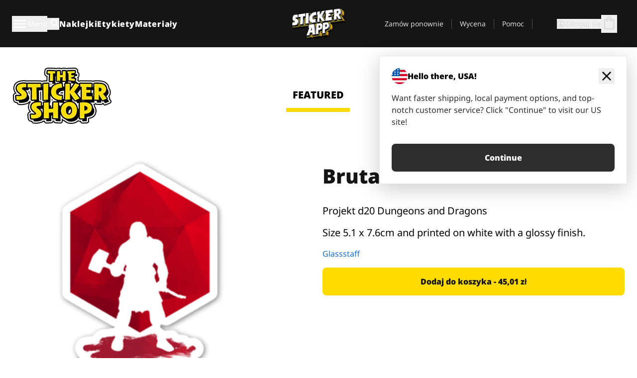

--- FILE ---
content_type: text/html
request_url: https://stickerapp.pl/naklejki-shop/bez-kategorii/brutal-barbarian
body_size: 49283
content:
<!doctype html>
<html lang="pl">
  <head>
    <meta charset="utf-8" />
    <meta name="viewport" content="width=device-width, initial-scale=1" />
    <link rel="apple-touch-icon" type="image/png" sizes="180x180" href="../../apple-touch-icon.png" />
    <link rel="icon" type="image/png" sizes="32x32" href="../../favicon-32x32.png" />
    <link rel="icon" type="image/png" sizes="16x16" href="../../favicon-16x16.png" />
    <link rel="manifest" href="/webapp-manifest" />
    <meta name="msapplication-TileColor" content="#040404" />
    <meta name="theme-color" content="#040404" />
    
		<link href="../../_app/immutable/assets/checkout.DUhykQYO.css" rel="stylesheet">
		<link href="../../_app/immutable/assets/0.mUd-FZQ1.css" rel="stylesheet">
		<link href="../../_app/immutable/assets/componentsMap.a-EWDzs9.css" rel="stylesheet">
		<link href="../../_app/immutable/assets/StickerShopLayout.-5GaQJ_g.css" rel="stylesheet">
		<link href="../../_app/immutable/assets/Banner._px1tzhy.css" rel="stylesheet">
		<link href="../../_app/immutable/assets/_page.Cfnb99us.css" rel="stylesheet">
		<link href="../../_app/immutable/assets/CheckoutBlok.CFTeAVIN.css" rel="stylesheet">
		<link href="../../_app/immutable/assets/Customer.DygquDbB.css" rel="stylesheet">
		<link href="../../_app/immutable/assets/ChatPageSection.Dr7ESq_q.css" rel="stylesheet"><!--12qhfyh--><!--[!--><!--]--> <!--[!--><!--]--> <link rel="manifest" href="/webapp-manifest"/> <link rel="icon" href="/favicon.ico"/> <meta name="theme-color" content="#040404"/> <meta name="apple-mobile-web-app-status-bar-style" content="black-translucent"/> <script src="https://uptime.betterstack.com/widgets/announcement.js" data-id="170704" async type="text/javascript">
  </script><!----><!--hlt6rm--><!--[!--><!--]--> <!--[!--><!--]--> <!--[!--><!--]--> <!--[!--><!--]--> <!--[--><!--[--><!--]--><!--]--> <!--[--><link rel="canonical" href="https://stickerapp.pl/naklejki-shop/bez-kategorii/brutal-barbarian"/><!--]--> <!--[!--><!--]--> <!--[!--><!--]--> <!--[--><!----><script type="application/ld+json">[{"@context":"https://schema.org","@type":"Organization","name":"StickerApp AB","alternateName":"StickerApp","url":"https://stickerapp.pl","logo":"https://stickerapp.se/media/250x147/d3dcfc2ee9/stickerapplogo.png","description":"StickerApp to firma poligraficzna specjalizująca się w naklejkach i etykietach. Oferujemy wysokiej jakości, spersonalizowane naklejki i etykiety na każdą okazję.","email":"info@stickerapp.pl","address":{"@type":"PostalAddress","streetAddress":"Bronsgatan 12","addressLocality":"Lomma","postalCode":"234 35","addressCountry":"SE"},"sameAs":["https://www.facebook.com/StickerApp/","https://x.com/StickerApp","https://www.instagram.com/stickerapp/","https://www.youtube.com/StickerApp","https://www.linkedin.com/company/stickerapp/","https://www.pinterest.com/stickerapp/"]}]</script><!----><!--]--> <!--[--><link rel="preload" href="/_app/immutable/assets/noto-sans-400.CF_EggQ_.woff2" as="font" type="font/woff2" crossorigin="anonymous"/> <link rel="preload" href="/_app/immutable/assets/noto-sans-900.BAaSzCx2.woff2" as="font" type="font/woff2" crossorigin="anonymous"/> <!---->
      <style>
        @font-face {
          font-display: swap;
          font-family: 'Noto Sans';
          font-style: normal;
          font-weight: 400;
          src:
            url('/_app/immutable/assets/noto-sans-400.CF_EggQ_.woff2') format('woff2'),
            url('/_app/immutable/assets/noto-sans-400.BXlAZMwb.woff') format('woff');
        }

        @font-face {
          font-display: swap;
          font-family: 'Noto Sans';
          font-style: normal;
          font-weight: 900;
          src:
            url('/_app/immutable/assets/noto-sans-900.BAaSzCx2.woff2') format('woff2'),
            url('/_app/immutable/assets/noto-sans-900.BIzvzRm5.woff') format('woff');
        }
      </style>
  <!----><!--]--> <!----><!----> <!--[!--><!--]--><!----><title>Brutal Barbarian</title>
  </head>
  <body data-sveltekit-preload-data="tap">
    <!--[--><!--[--><!----><div class="flex min-h-screen flex-col"><div class="flex grow flex-col"><!----><!--[!--><!--]--><!----> <!--[!--><!--]--> <!--[--><!--[!--><!--]--><!----> <!--[!--><!--]--><!--]--> <!--[!--><!--]--> <!--[!--><div class="font-noto-sans flex min-h-screen flex-col"><div class="flex grow flex-col"><!--[!--><!--]--> <header class="sticky top-0 z-10 w-full"><!--[!--><div data-testid="header" class="w-full transition-colors duration-500 bg-st-black"><!--[--><div class="block xl:hidden"><div class="flex flex-row items-center justify-end gap-2 bg-st-black px-6 py-2 text-st-white"><!--[!--><div class="h-[16px]"></div><!--]--></div><!----></div><!--]--> <!--[--><!--[--><!--]--><!--]--> <!--[!--><!--]--><!----> <div class="flex justify-between"><div class="hidden grow px-3 py-4 xl:block"><!--[--><nav aria-label="Menu główne" class="flex w-full items-center justify-around px-3"><ul class="flex w-full items-center justify-start gap-8"><li class="flex items-center text-st-white"><button type="button" class="flex appearance-none items-center gap-3 text-st-white"><svg xmlns="http://www.w3.org/2000/svg" viewBox="0 -960 960 960" fill="currentcolor" class="h-8 w-8 overflow-hidden align-middle"><path d="M160-240q-17 0-28.5-11.5T120-280q0-17 11.5-28.5T160-320h640q17 0 28.5 11.5T840-280q0 17-11.5 28.5T800-240H160Zm0-200q-17 0-28.5-11.5T120-480q0-17 11.5-28.5T160-520h640q17 0 28.5 11.5T840-480q0 17-11.5 28.5T800-440H160Zm0-200q-17 0-28.5-11.5T120-680q0-17 11.5-28.5T160-720h640q17 0 28.5 11.5T840-680q0 17-11.5 28.5T800-640H160Z"></path></svg><!----> <!--[--><span class="sr-only text-sm md:not-sr-only">Menu</span><!--]--></button><!----></li> <li class="text-st-white"><button type="button" aria-label="Przełącz wyszukiwanie" class="flex h-[24px] w-[24px] appearance-none flex-col justify-around"><svg xmlns="http://www.w3.org/2000/svg" viewBox="0 -960 960 960" fill="currentcolor" class="w-8 h-8 overflow-hidden align-middle"><path d="M380-320q-109 0-184.5-75.5T120-580q0-109 75.5-184.5T380-840q109 0 184.5 75.5T640-580q0 44-14 83t-38 69l224 224q11 11 11 28t-11 28q-11 11-28 11t-28-11L532-372q-30 24-69 38t-83 14Zm0-80q75 0 127.5-52.5T560-580q0-75-52.5-127.5T380-760q-75 0-127.5 52.5T200-580q0 75 52.5 127.5T380-400Z"></path></svg><!----></button><!----></li> <!--[--><li><a class="py-1 text-base font-extrabold tracking-wider text-st-white hover:border-b-2 hover:border-st-yellow" href="/naklejki-niestandardowe">Naklejki</a></li><li><a class="py-1 text-base font-extrabold tracking-wider text-st-white hover:border-b-2 hover:border-st-yellow" href="/etykiety">Etykiety</a></li><li><a class="py-1 text-base font-extrabold tracking-wider text-st-white hover:border-b-2 hover:border-st-yellow" href="/materialy">Materiały</a></li><!--]--></ul> <!--[--><a class="px-8" href="/"><!--[--><!--[!--><!--[!--><img src="/media/250x147/d3dcfc2ee9/stickerapplogo.png/m/filters:quality(60)" class="" fetchpriority="auto" draggable="false" alt="Sticker App" width="250" height="147" onload="this.__e=event" onerror="this.__e=event"/><!--]--><!----><!--]--><!--]--><!----></a><!--]--><!----> <ul class="flex w-full items-center justify-end"><!--[--><li class="border-r border-st-gray-700 px-4 text-sm"><a class="py-1 text-sm text-st-gray-300" href="/reorder">Zamów ponownie</a></li><li class="border-r border-st-gray-700 px-4 text-sm"><a class="py-1 text-sm text-st-gray-300" href="/wycena-dla-firm">Wycena</a></li><li class="border-r border-st-gray-700 px-4 text-sm"><a class="py-1 text-sm text-st-gray-300" href="/wsparcie">Pomoc</a></li><!--]--> <li class="border-r border-st-gray-700 px-4 text-sm"><!--[!--><!--]--></li> <li class="flex items-center gap-6 px-4 text-sm text-st-gray-300"><button type="button" class="flex items-center gap-2" aria-label="Konto" data-sveltekit-reload=""><svg class="size-4 overflow-hidden align-middle" viewBox="0 0 28 28" fill="none" xmlns="http://www.w3.org/2000/svg"><path d="M13.986 0.666504C6.62602 0.666504 0.666016 6.63984 0.666016 13.9998C0.666016 21.3598 6.62602 27.3332 13.986 27.3332C21.3593 27.3332 27.3327 21.3598 27.3327 13.9998C27.3327 6.63984 21.3593 0.666504 13.986 0.666504ZM13.9993 24.6665C8.10602 24.6665 3.33268 19.8932 3.33268 13.9998C3.33268 8.1065 8.10602 3.33317 13.9993 3.33317C19.8927 3.33317 24.666 8.1065 24.666 13.9998C24.666 19.8932 19.8927 24.6665 13.9993 24.6665Z" fill="currentColor"></path><path d="M13.9993 5.99984C15.8438 5.99984 17.3327 7.53486 17.3327 9.43646C17.3327 11.3381 15.8438 12.8731 13.9993 12.8731C12.1549 12.8731 10.666 11.3381 10.666 9.43646C10.666 7.53486 12.1549 5.99984 13.9993 5.99984ZM13.9993 22.2665C11.2216 22.2665 8.76602 20.8002 7.33268 18.5779C7.36602 16.2982 11.7771 15.0496 13.9993 15.0496C16.2105 15.0496 20.6327 16.2982 20.666 18.5779C19.2327 20.8002 16.7771 22.2665 13.9993 22.2665Z" fill="currentColor"></path></svg><!----> <span>Zaloguj się</span></button> <button type="button" aria-label="Przejdź do kasy" data-sveltekit-reload=""><span class="relative block pb-1"><svg xmlns="http://www.w3.org/2000/svg" viewBox="0 -960 960 960" fill="currentcolor" class="size-8 overflow-hidden align-middle"><path d="M240-80q-33 0-56.5-23.5T160-160v-480q0-33 23.5-56.5T240-720h80q0-66 47-113t113-47q66 0 113 47t47 113h80q33 0 56.5 23.5T800-640v480q0 33-23.5 56.5T720-80H240Zm0-80h480v-480h-80v80q0 17-11.5 28.5T600-520q-17 0-28.5-11.5T560-560v-80H400v80q0 17-11.5 28.5T360-520q-17 0-28.5-11.5T320-560v-80h-80v480Zm160-560h160q0-33-23.5-56.5T480-800q-33 0-56.5 23.5T400-720ZM240-160v-480 480Z"></path></svg><!----> <!--[--><!--]--></span></button><!----></li></ul></nav><!--]--> <!--[!--><!--]--><!----></div> <div class="w-1/3 self-center px-medium xl:hidden"><div class="flex flex-row gap-3 text-white"><button type="button" aria-label="Toggle navigation" class="flex appearance-none items-center gap-3 text-st-white"><svg xmlns="http://www.w3.org/2000/svg" viewBox="0 -960 960 960" fill="currentcolor" class="size-6 overflow-hidden align-middle"><path d="M160-240q-17 0-28.5-11.5T120-280q0-17 11.5-28.5T160-320h640q17 0 28.5 11.5T840-280q0 17-11.5 28.5T800-240H160Zm0-200q-17 0-28.5-11.5T120-480q0-17 11.5-28.5T160-520h640q17 0 28.5 11.5T840-480q0 17-11.5 28.5T800-440H160Zm0-200q-17 0-28.5-11.5T120-680q0-17 11.5-28.5T160-720h640q17 0 28.5 11.5T840-680q0 17-11.5 28.5T800-640H160Z"></path></svg><!----> <!--[!--><!--]--></button><!----> <button type="button" aria-label="Toggle search" class="flex h-[24px] w-[24px] appearance-none flex-col justify-around"><svg xmlns="http://www.w3.org/2000/svg" viewBox="0 -960 960 960" fill="currentcolor" class="w-8 h-8 overflow-hidden align-middle"><path d="M380-320q-109 0-184.5-75.5T120-580q0-109 75.5-184.5T380-840q109 0 184.5 75.5T640-580q0 44-14 83t-38 69l224 224q11 11 11 28t-11 28q-11 11-28 11t-28-11L532-372q-30 24-69 38t-83 14Zm0-80q75 0 127.5-52.5T560-580q0-75-52.5-127.5T380-760q-75 0-127.5 52.5T200-580q0 75 52.5 127.5T380-400Z"></path></svg><!----></button><!----></div> <!--[!--><!--]--><!----></div> <div class="flex w-1/3 self-center xl:hidden"><!--[--><a class="block max-h-20 p-2" href="/"><!--[--><!--[!--><!--[!--><img src="/media/250x147/d3dcfc2ee9/stickerapplogo.png/m/filters:quality(60)" class="m-auto h-full w-auto" fetchpriority="auto" draggable="false" alt="Sticker App" width="250" height="147" onload="this.__e=event" onerror="this.__e=event"/><!--]--><!----><!--]--><!--]--><!----></a><!--]--><!----></div> <div class="flex w-1/3 justify-end gap-gutter self-center px-medium text-st-white xl:hidden"><button type="button"><svg class="size-5 overflow-hidden align-middle" viewBox="0 0 28 28" fill="none" xmlns="http://www.w3.org/2000/svg"><path d="M13.986 0.666504C6.62602 0.666504 0.666016 6.63984 0.666016 13.9998C0.666016 21.3598 6.62602 27.3332 13.986 27.3332C21.3593 27.3332 27.3327 21.3598 27.3327 13.9998C27.3327 6.63984 21.3593 0.666504 13.986 0.666504ZM13.9993 24.6665C8.10602 24.6665 3.33268 19.8932 3.33268 13.9998C3.33268 8.1065 8.10602 3.33317 13.9993 3.33317C19.8927 3.33317 24.666 8.1065 24.666 13.9998C24.666 19.8932 19.8927 24.6665 13.9993 24.6665Z" fill="currentColor"></path><path d="M13.9993 5.99984C15.8438 5.99984 17.3327 7.53486 17.3327 9.43646C17.3327 11.3381 15.8438 12.8731 13.9993 12.8731C12.1549 12.8731 10.666 11.3381 10.666 9.43646C10.666 7.53486 12.1549 5.99984 13.9993 5.99984ZM13.9993 22.2665C11.2216 22.2665 8.76602 20.8002 7.33268 18.5779C7.36602 16.2982 11.7771 15.0496 13.9993 15.0496C16.2105 15.0496 20.6327 16.2982 20.666 18.5779C19.2327 20.8002 16.7771 22.2665 13.9993 22.2665Z" fill="currentColor"></path></svg><!----></button> <button type="button" aria-label="Przejdź do kasy" data-sveltekit-reload=""><span class="relative block pb-1"><svg xmlns="http://www.w3.org/2000/svg" viewBox="0 -960 960 960" fill="currentcolor" class="size-6 overflow-hidden align-middle"><path d="M240-80q-33 0-56.5-23.5T160-160v-480q0-33 23.5-56.5T240-720h80q0-66 47-113t113-47q66 0 113 47t47 113h80q33 0 56.5 23.5T800-640v480q0 33-23.5 56.5T720-80H240Zm0-80h480v-480h-80v80q0 17-11.5 28.5T600-520q-17 0-28.5-11.5T560-560v-80H400v80q0 17-11.5 28.5T360-520q-17 0-28.5-11.5T320-560v-80h-80v480Zm160-560h160q0-33-23.5-56.5T480-800q-33 0-56.5 23.5T400-720ZM240-160v-480 480Z"></path></svg><!----> <!--[--><!--]--></span></button><!----></div></div></div><!--]--></header> <main class="flex grow flex-col"><!--[!--><!--[!--><!--]--><!--]--><!----> <!--[!--><!--]--> <!--[--><!----><div class="max-lg:pb-12 lg:px-6 lg:pb-14 lg:pt-10 scroll-mt-36 bg-cover bg-no-repeat bg-white bg-[image:var(--background-image-url)] md:bg-[image:var(--md-background-image-url)] lg:bg-[image:var(--lg-background-image-url)]"><div class="mx-auto h-full bg-cover bg-no-repeat bg-white box-content max-w-page-max"><!--[--><!--[!--><!--]--><!--[!--><!--]--><!--[!--><!--]--><!--]--> <!--[--><div class="flex flex-row justify-between bg-white lg:hidden"><!--[--><a href="/naklejki-shop" class="flex max-w-44 flex-grow flex-col items-center px-1 pt-4"><!----><svg class="h-8 w-8 mb-4 overflow-hidden align-middle" viewBox="0 0 18 16" fill="none" xmlns="http://www.w3.org/2000/svg"><path fill-rule="evenodd" clip-rule="evenodd" d="M9.52125 13.8184C9.20124 13.6229 8.79876 13.6229 8.47875 13.8184L5.17397 15.8369C4.41487 16.3006 3.47362 15.6167 3.68001 14.7515L4.57852 10.9847C4.66553 10.6199 4.54116 10.2372 4.25637 9.99322L1.31539 7.47396C0.639853 6.89529 0.999379 5.78878 1.88603 5.7177L5.74612 5.40823C6.11991 5.37827 6.44552 5.1417 6.58953 4.79546L8.07668 1.21993C8.41827 0.398636 9.58173 0.398636 9.92332 1.21993L11.4105 4.79546C11.5545 5.1417 11.8801 5.37827 12.2539 5.40823L16.114 5.7177C17.0006 5.78878 17.3601 6.89529 16.6846 7.47396L13.7436 9.99322C13.4588 10.2372 13.3345 10.6199 13.4215 10.9847L14.32 14.7515C14.5264 15.6167 13.5851 16.3006 12.826 15.8369L9.52125 13.8184Z" fill="currentColor"></path></svg><!----> <span class="mb-3 text-sm font-bold uppercase active">featured</span> <div class="h-2 w-full max-w-40 bg-st-yellow"></div></a><a href="/naklejki-shop/popularne" class="flex max-w-44 flex-grow flex-col items-center px-1 pt-4"><!----><svg class="h-8 w-8 mb-4 overflow-hidden align-middle" fill="currentcolor" xmlns="http://www.w3.org/2000/svg" viewBox="0 -960 960 960"><path d="M840-640q32 0 56 24t24 56v80q0 7-2 15t-4 15L794-168q-9 20-30 34t-44 14H280v-520l240-238q15-15 35.5-17.5T595-888q19 10 28 28t4 37l-45 183h258Zm-480 34v406h360l120-280v-80H480l54-220-174 174ZM160-120q-33 0-56.5-23.5T80-200v-360q0-33 23.5-56.5T160-640h120v80H160v360h120v80H160Zm200-80v-406 406Z"></path></svg><!----> <span class="mb-3 text-sm font-bold uppercase">popular</span> <div class="h-2 w-full max-w-40"></div></a><a href="/naklejki-shop/ostatnio-dodane" class="flex max-w-44 flex-grow flex-col items-center px-1 pt-4"><!----><svg class="h-8 w-8 mb-4 overflow-hidden align-middle" fill="currentcolor" xmlns="http://www.w3.org/2000/svg" viewBox="0 -960 960 960"><path d="m520-473 90 90q11 11 11 27.5T610-327q-12 12-28.5 12T553-327L452-428q-6-6-9-13.5t-3-15.5v-143q0-17 11.5-28.5T480-640q17 0 28.5 11.5T520-600v127Zm-40-247q-17 0-28.5-11.5T440-760v-40h80v40q0 17-11.5 28.5T480-720Zm240 240q0-17 11.5-28.5T760-520h40v80h-40q-17 0-28.5-11.5T720-480ZM480-240q17 0 28.5 11.5T520-200v40h-80v-40q0-17 11.5-28.5T480-240ZM240-480q0 17-11.5 28.5T200-440h-40v-80h40q17 0 28.5 11.5T240-480ZM480-80q-83 0-156-31.5T197-197q-54-54-85.5-127T80-480q0-83 31.5-156T197-763q54-54 127-85.5T480-880q83 0 156 31.5T763-763q54 54 85.5 127T880-480q0 83-31.5 156T763-197q-54 54-127 85.5T480-80Zm320-400q0-134-93-227t-227-93q-134 0-227 93t-93 227q0 134 93 227t227 93q134 0 227-93t93-227Zm-320 0Z"></path></svg><!----> <span class="mb-3 text-sm font-bold uppercase">latest</span> <div class="h-2 w-full max-w-40"></div></a><a href="/naklejki-shop/projektanci" class="flex max-w-44 flex-grow flex-col items-center px-1 pt-4"><!----><svg class="h-8 w-8 mb-4 overflow-hidden align-middle" fill="currentcolor" xmlns="http://www.w3.org/2000/svg" viewBox="0 -960 960 960"><path d="M240-120q-45 0-89-22t-71-58q26 0 53-20.5t27-59.5q0-50 35-85t85-35q50 0 85 35t35 85q0 66-47 113t-113 47Zm0-80q33 0 56.5-23.5T320-280q0-17-11.5-28.5T280-320q-17 0-28.5 11.5T240-280q0 23-5.5 42T220-202q5 2 10 2h10Zm230-160L360-470l358-358q11-11 27.5-11.5T774-828l54 54q12 12 12 28t-12 28L470-360Zm-190 80Z"></path></svg><!----> <span class="mb-3 text-sm font-bold uppercase">by artists</span> <div class="h-2 w-full max-w-40"></div></a><!--]--></div> <div class="flex flex-row items-center justify-between max-lg:hidden"><img src="/media/200x115/95570fc805/sticker-shop-logo-200.png/m/filters:quality(60)" alt="Sticker shop logo"/> <div class="flex flex-row"><!--[--><a href="/naklejki-shop" class="flex w-44 flex-col items-center px-6 pt-4"><span class="mb-3 text-xl font-bold uppercase active">featured</span> <div class="h-2 w-full max-w-40 bg-st-yellow"></div></a><a href="/naklejki-shop/popularne" class="flex w-44 flex-col items-center px-6 pt-4"><span class="mb-3 text-xl font-bold uppercase">popular</span> <div class="h-2 w-full max-w-40"></div></a><a href="/naklejki-shop/ostatnio-dodane" class="flex w-44 flex-col items-center px-6 pt-4"><span class="mb-3 text-xl font-bold uppercase">latest</span> <div class="h-2 w-full max-w-40"></div></a><a href="/naklejki-shop/projektanci" class="flex w-44 flex-col items-center px-6 pt-4"><span class="mb-3 text-xl font-bold uppercase">by artists</span> <div class="h-2 w-full max-w-40"></div></a><!--]--></div></div><!----><!--]--></div></div><!----> <!--[!--><!--]--> <!--[--><div class="px-6 pb-6 scroll-mt-36 bg-cover bg-no-repeat bg-white bg-[image:var(--background-image-url)] md:bg-[image:var(--md-background-image-url)] lg:bg-[image:var(--lg-background-image-url)]"><div class="mx-auto h-full bg-cover bg-no-repeat bg-white box-content max-w-page-max"><!--[--><!--[!--><!--]--><!--[!--><!--]--><!--[!--><!--]--><!--]--> <!--[--><div class="gap-large flex w-full flex-col"><!--[!--><!--]--> <!--[!--><!--]--> <div class="grid grid-cols-2 md:grid-cols-12 gap-gutter"><div class="lg:col-span-6 md:col-span-6 col-span-2"><!--[!--><img src="/cdn-assets/images/preview/2019/07/12/design-42660/template-sticker-300x300.png" class="w-128" fetchpriority="auto" draggable="false" alt="" loading="lazy" onload="this.__e=event" onerror="this.__e=event"/><!--]--><!----></div><!----> <div class="lg:col-span-6 md:col-span-6 col-span-2"><div class="gap-gutter flex w-full flex-col"><!--[!--><!--]--> <!----><h1 class="lg:text-st-black md:text-st-black text-st-black text-st-sm-large lg:text-st-lg-large font-black mb-8 mt-6"><!--[!--><!---->Brutal Barbarian<!----><!--]--><!----></h1><!----><!----> <p class="mb-4 text-xl">Projekt d20 Dungeons and Dragons</p> <p class="mb-4 text-xl">Size 5.1 x 7.6cm and printed on white with a glossy finish.</p> <p class="mb-4"><a class="text-st-blue-500" href="/naklejki-shop/projektanci/glassstaff">Glassstaff</a></p> <!----><button role="button" tabindex="0" class="rounded-lg text-st-black text-center inline-block text-nowrap font-black disabled:cursor-not-allowed w-full sm:w-auto min-w-40 text-md py-4 px-11 sm:w-full bg-st-yellow-500 disabled:bg-st-gray-400 disabled:text-st-gray-500 active:bg-st-yellow-600 hover:bg-st-yellow-700 outline-st-pink-500 buy-$42660" type="button"><!--[!--><!--[!--><!--[!--><!--[--><!---->Dodaj do koszyka - 45,01 zł<!----><!--]--><!--]--><!--]--><!--]--><!----><!----></button><!----><!----><!----> <!--[!--><!--]--></div><!----></div><!----><!----></div><!----> <!--[!--><!--]--><!----> <!--[!--><!--]--></div><!----><!----><!--]--></div></div><!--]--><!----><!--]--> <!--[--><div id="localization-banner" class="fixed bottom-0 left-0 right-0 z-20 animate-enter-bottom md:bottom-auto md:left-auto md:right-5 md:top-28 md:animate-enter-right"><article class="flex flex-col text-wrap border bg-st-white p-6 drop-shadow-banner" aria-labelledby="banner-title" aria-describedby="banner-description"><div class="flex items-center justify-between gap-4"><div class="flex items-center gap-4"><img src="/media/64x64/bafb414446/flag-usa.png" alt="" aria-hidden="true" class="aspect-auto w-8"/> <h3 id="banner-title" class="text-base font-black">Hello there, USA!</h3></div> <button type="button" aria-label="Close"><span aria-hidden="true"><svg xmlns="http://www.w3.org/2000/svg" viewBox="0 -960 960 960" fill="currentcolor" class="size-8 overflow-hidden align-middle"><path d="M480-424 284-228q-11 11-28 11t-28-11q-11-11-11-28t11-28l196-196-196-196q-11-11-11-28t11-28q11-11 28-11t28 11l196 196 196-196q11-11 28-11t28 11q11 11 11 28t-11 28L536-480l196 196q11 11 11 28t-11 28q-11 11-28 11t-28-11L480-424Z"></path></svg><!----></span></button></div> <!----><p id="banner-description" class="lg:text-st-gray-800 md:text-st-gray-800 text-st-gray-800 mt-4 max-w-md text-pretty text-base"><!--[--><!---->Want faster shipping, local payment options, and top-notch customer service? Click "Continue" to visit our US site!<!----><!--]--><!----></p><!----><!----> <!--[--><!----><a role="button" tabindex="0" class="rounded-lg text-st-black text-center inline-block text-nowrap font-black disabled:cursor-not-allowed w-full sm:w-auto min-w-40 text-md py-4 px-7 bg-st-gray-800 text-st-white disabled:bg-st-gray-400 disabled:text-st-gray-500 active:bg-st-gray-600 hover:bg-st-gray-700 outline-st-pink-500 mt-8" href="https://stickerapp.com"><!---->Continue<!----><!----></a><!----><!--]--></article><!----></div><!----><!--]--></main><!----></div> <!--[--><div><!--[--><footer><!--[!--><div class="scroll-mt-36 bg-cover bg-no-repeat bg-st-black text-st-white bg-[image:var(--background-image-url)] md:bg-[image:var(--md-background-image-url)] lg:bg-[image:var(--lg-background-image-url)]"><div class="mx-auto h-full bg-cover bg-no-repeat bg-st-black text-st-white box-content max-w-page-max pt-large pb-large pl-medium pl-medium lg:pl-gutter md:pl-medium pr-medium pr-medium lg:pr-gutter md:pr-medium"><!--[--><!--[!--><!--]--><!--[!--><!--]--><!--[!--><!--]--><!--]--> <!--[--><div class="pb-10 pt-2 md:flex md:pt-10"><div class="basis-3/5 md:flex"><!--[--><div class="mb-4 mr-gutter w-full last:mr-0 md:mb-0 md:w-auto md:basis-1/3"><h4 class="mb-4 font-semibold" id="id0.8859043518491151-heading"><button type="button" class="flex w-full items-center justify-between md:hidden" aria-expanded="false" aria-controls="id0.8859043518491151-links"><span>Przydatne linki</span> <div class="h-4 w-4"><svg xmlns="http://www.w3.org/2000/svg" viewBox="0 -960 960 960" fill="currentcolor" class="w-full h-full overflow-hidden align-middle"><path d="M480-361q-8 0-15-2.5t-13-8.5L268-556q-11-11-11-28t11-28q11-11 28-11t28 11l156 156 156-156q11-11 28-11t28 11q11 11 11 28t-11 28L508-372q-6 6-13 8.5t-15 2.5Z"></path></svg><!----></div></button> <span class="hidden md:block">Przydatne linki</span></h4> <ul id="id0.8859043518491151-links" class="hidden h-auto overflow-hidden transition-all duration-300 md:block" aria-labelledby="id0.8859043518491151-heading" aria-hidden="true"><!--[--><li class="leading-loose last:pb-8"><!--[--><a tabindex="-1" href="/zastosowania"><!--[--><!--[!--><!---->Zastosowania<!----><!--]--><!--]--><!----></a><!--]--><!----></li><li class="leading-loose last:pb-8"><!--[--><a tabindex="-1" href="/dodatki"><!--[--><!--[!--><!---->Dodatki<!----><!--]--><!--]--><!----></a><!--]--><!----></li><li class="leading-loose last:pb-8"><!--[--><a tabindex="-1" href="/probki"><!--[--><!--[!--><!---->Pakiety naklejek<!----><!--]--><!--]--><!----></a><!--]--><!----></li><li class="leading-loose last:pb-8"><!--[--><a tabindex="-1" href="/probki/materialy-naklejkowe"><!--[--><!--[!--><!---->Zamów próbki<!----><!--]--><!--]--><!----></a><!--]--><!----></li><li class="leading-loose last:pb-8"><!--[--><a tabindex="-1" href="/naklejki-shop"><!--[--><!--[!--><!---->Sklep<!----><!--]--><!--]--><!----></a><!--]--><!----></li><li class="leading-loose last:pb-8"><!--[--><a tabindex="-1" href="/blog"><!--[--><!--[!--><!---->Blog<!----><!--]--><!--]--><!----></a><!--]--><!----></li><li class="leading-loose last:pb-8"><!--[--><a tabindex="-1" href="/campaigns"><!--[--><!--[!--><!---->Campaigns<!----><!--]--><!--]--><!----></a><!--]--><!----></li><li class="leading-loose last:pb-8"><!--[--><a tabindex="-1" href="/endorsements"><!--[--><!--[!--><!---->Endorsements<!----><!--]--><!--]--><!----></a><!--]--><!----></li><li class="leading-loose last:pb-8"><!--[--><a tabindex="-1" href="/getintouch"><!--[--><!--[!--><!---->Get in touch<!----><!--]--><!--]--><!----></a><!--]--><!----></li><!--]--></ul></div><div class="mb-4 mr-gutter w-full last:mr-0 md:mb-0 md:w-auto md:basis-1/3"><h4 class="mb-4 font-semibold" id="id0.2616619071907721-heading"><button type="button" class="flex w-full items-center justify-between md:hidden" aria-expanded="false" aria-controls="id0.2616619071907721-links"><span>Wsparcie</span> <div class="h-4 w-4"><svg xmlns="http://www.w3.org/2000/svg" viewBox="0 -960 960 960" fill="currentcolor" class="w-full h-full overflow-hidden align-middle"><path d="M480-361q-8 0-15-2.5t-13-8.5L268-556q-11-11-11-28t11-28q11-11 28-11t28 11l156 156 156-156q11-11 28-11t28 11q11 11 11 28t-11 28L508-372q-6 6-13 8.5t-15 2.5Z"></path></svg><!----></div></button> <span class="hidden md:block">Wsparcie</span></h4> <ul id="id0.2616619071907721-links" class="hidden h-auto overflow-hidden transition-all duration-300 md:block" aria-labelledby="id0.2616619071907721-heading" aria-hidden="true"><!--[--><li class="leading-loose last:pb-8"><!--[--><a tabindex="-1" href="/kontakt"><!--[--><!--[!--><!---->Kontakt<!----><!--]--><!--]--><!----></a><!--]--><!----></li><li class="leading-loose last:pb-8"><!--[--><a tabindex="-1" href="/wycena-dla-firm"><!--[--><!--[!--><!---->Poproś o ofertę<!----><!--]--><!--]--><!----></a><!--]--><!----></li><li class="leading-loose last:pb-8"><!--[--><a tabindex="-1" href="/wsparcie/skladanie-zamowien"><!--[--><!--[!--><!---->FAQ<!----><!--]--><!--]--><!----></a><!--]--><!----></li><li class="leading-loose last:pb-8"><!--[--><a tabindex="-1" href="/wsparcie/grafika-i-projekt"><!--[--><!--[!--><!---->Poradniki<!----><!--]--><!--]--><!----></a><!--]--><!----></li><li class="leading-loose last:pb-8"><!--[--><a tabindex="-1" href="/wsparcie/wysylka"><!--[--><!--[!--><!---->Wysyłka<!----><!--]--><!--]--><!----></a><!--]--><!----></li><li class="leading-loose last:pb-8"><!--[--><a tabindex="-1" href="/wsparcie/platnosci"><!--[--><!--[!--><!---->Płatności<!----><!--]--><!--]--><!----></a><!--]--><!----></li><!--]--></ul></div><div class="mb-4 mr-gutter w-full last:mr-0 md:mb-0 md:w-auto md:basis-1/3"><h4 class="mb-4 font-semibold" id="id0.6717547233250292-heading"><button type="button" class="flex w-full items-center justify-between md:hidden" aria-expanded="false" aria-controls="id0.6717547233250292-links"><span>Firma</span> <div class="h-4 w-4"><svg xmlns="http://www.w3.org/2000/svg" viewBox="0 -960 960 960" fill="currentcolor" class="w-full h-full overflow-hidden align-middle"><path d="M480-361q-8 0-15-2.5t-13-8.5L268-556q-11-11-11-28t11-28q11-11 28-11t28 11l156 156 156-156q11-11 28-11t28 11q11 11 11 28t-11 28L508-372q-6 6-13 8.5t-15 2.5Z"></path></svg><!----></div></button> <span class="hidden md:block">Firma</span></h4> <ul id="id0.6717547233250292-links" class="hidden h-auto overflow-hidden transition-all duration-300 md:block" aria-labelledby="id0.6717547233250292-heading" aria-hidden="true"><!--[--><li class="leading-loose last:pb-8"><!--[--><a tabindex="-1" href="/o-nas"><!--[--><!--[!--><!---->O nas<!----><!--]--><!--]--><!----></a><!--]--><!----></li><li class="leading-loose last:pb-8"><!--[--><a tabindex="-1" href="/wsparcie/zasady-i-warunki"><!--[--><!--[!--><!---->Informacje prawne<!----><!--]--><!--]--><!----></a><!--]--><!----></li><li class="leading-loose last:pb-8"><!--[--><a tabindex="-1" href="/recenzje-stickerapp"><!--[--><!--[!--><!---->Opinie<!----><!--]--><!--]--><!----></a><!--]--><!----></li><li class="leading-loose last:pb-8"><!--[--><a tabindex="-1" href="/press"><!--[--><!--[!--><!---->Prasa<!----><!--]--><!--]--><!----></a><!--]--><!----></li><li class="leading-loose last:pb-8"><!--[--><a tabindex="-1" href="#cookie-settings"><!--[--><!--[!--><!---->Pliki cookie<!----><!--]--><!--]--><!----></a><!--]--><!----></li><li class="leading-loose last:pb-8"><!--[--><a tabindex="-1" href="/dostepnosc"><!--[--><!--[!--><!---->Dostepnosc<!----><!--]--><!--]--><!----></a><!--]--><!----></li><!--]--></ul></div><!--]--><!----></div> <div class="basis-2/5"><div></div> <div class="mt-10 flex items-center justify-between"><!----><!--[--><!--[--><a href="https://www.instagram.com/stickerapp/" rel="nooperner nofollow" target="_blank"><!--[--><!--[!--><img src="/media/32x30/0d3bac0c35/white-ic-som-instagram.svg?spaceId=263285" alt="Instagram" loading="lazy" onload="this.__e=event" onerror="this.__e=event"/><!----><!--]--><!--]--><!----></a><!--]--><!--[--><a href="https://www.facebook.com/StickerApp/" rel="nooperner nofollow" target="_blank"><!--[--><!--[!--><img src="/media/30x28/885aa3c949/white-ic-som-facebook.svg?spaceId=263285" alt="Facebook" loading="lazy" onload="this.__e=event" onerror="this.__e=event"/><!----><!--]--><!--]--><!----></a><!--]--><!--[--><a href="https://www.youtube.com/StickerApp" rel="nooperner nofollow" target="_blank"><!--[--><!--[!--><img src="/media/34x24/89ef8a3eb0/white-ic-som-youtube.svg?spaceId=263285" alt="YouTube" loading="lazy" onload="this.__e=event" onerror="this.__e=event"/><!----><!--]--><!--]--><!----></a><!--]--><!--[--><a href="https://www.linkedin.com/company/stickerapp/" rel="nooperner nofollow" target="_blank"><!--[--><!--[!--><img src="/media/28x28/3649f38bad/white-ic-som-linkedin.svg?spaceId=263285" alt="LinkedIn" loading="lazy" onload="this.__e=event" onerror="this.__e=event"/><!----><!--]--><!--]--><!----></a><!--]--><!--[--><a href="https://x.com/StickerApp" rel="nooperner nofollow" target="_blank"><!--[--><!--[!--><img src="/media/28x28/397b48854a/white-ic-som-x.svg?spaceId=263285" alt="X Twitter" loading="lazy" onload="this.__e=event" onerror="this.__e=event"/><!----><!--]--><!--]--><!----></a><!--]--><!--[--><a href="https://se.pinterest.com/stickerapp/" rel="nooperner nofollow" target="_blank"><!--[--><!--[!--><img src="/media/28x28/851da58739/white-ic-som-pinterest.svg?spaceId=263285" alt="Pinterest" loading="lazy" onload="this.__e=event" onerror="this.__e=event"/><!----><!--]--><!--]--><!----></a><!--]--><!--[--><a href="https://www.tiktok.com/@stickerapp" rel="nooperner nofollow" target="_blank"><!--[--><!--[!--><img src="/media/25x28/0f10792d9a/white-ic-som-tiktok.svg?spaceId=263285" alt="TikTok" loading="lazy" onload="this.__e=event" onerror="this.__e=event"/><!----><!--]--><!--]--><!----></a><!--]--><!--]--><!----></div><!----> <div class="block pt-10 md:hidden"><div class="relative flex w-full justify-between rounded-md border border-st-white py-2 pl-3 pr-2 ring-offset-1 has-[:focus]:ring has-[:focus]:ring-st-blue-500 md:border-st-white lg:border-st-white"><!----><button role="button" tabindex="0" class="flex w-full appearance-none items-center justify-between gap-2 text-left outline-none" type="button"><div class="flex flex-col"><span class="text-xs text-st-gray-400">Region</span> <span class="text-sm"></span></div> <svg xmlns="http://www.w3.org/2000/svg" viewBox="0 -960 960 960" fill="currentcolor" class="w-5 aspect-square overflow-hidden align-middle"><path d="M459-381 314-526q-3-3-4.5-6.5T308-540q0-8 5.5-14t14.5-6h304q9 0 14.5 6t5.5 14q0 2-6 14L501-381q-5 5-10 7t-11 2q-6 0-11-2t-10-7Z"></path></svg><!----><!----><!----></button><!----><!----> <!--[!--><!--]--></div><!----></div></div></div> <div class="flex items-center"><div class="flex basis-full justify-center px-4 md:basis-3/5 md:justify-start md:px-0 md:pr-6"><div class="mb-7 flex w-fit flex-wrap items-center justify-center gap-6 md:mb-0 md:gap-x-8 md:gap-y-6"><!--[--><!--[!--><span><!--[--><!--[!--><img src="/media/63x25/c04fe6ae2b/payment-method-applepay-icon-white-63x25.png" alt="Applepay" loading="lazy" class="max-h-[18px]" onload="this.__e=event" onerror="this.__e=event"/><!----><!--]--><!--]--><!----></span><!--]--><!--[!--><span><!--[--><!--[!--><img src="/media/103x25/d78b6ad3da/payment-method-paypal-icon-white-103x25.png" alt="Paypal" loading="lazy" class="max-h-[18px]" onload="this.__e=event" onerror="this.__e=event"/><!----><!--]--><!--]--><!----></span><!--]--><!--[!--><span><!--[--><!--[!--><img src="/media/60x19/1d799dfefd/payment-method-visa-icon-white-60x19.png" alt="Visa" loading="lazy" class="max-h-[18px]" onload="this.__e=event" onerror="this.__e=event"/><!----><!--]--><!--]--><!----></span><!--]--><!--[!--><span><!--[--><!--[!--><img src="/media/134x24/1529ca8fbd/payment-method-mastercard-icon-white-123x24.png" alt="Mastercard" loading="lazy" class="max-h-[18px]" onload="this.__e=event" onerror="this.__e=event"/><!----><!--]--><!--]--><!----></span><!--]--><!--[--><a href="/wsparcie/platnosci"><!--[--><!--[!--><img src="/media/36x27/650b07b886/payment-method-jcb-icon-white-36x27.png" alt="" loading="lazy" class="max-h-[18px]" onload="this.__e=event" onerror="this.__e=event"/><!----><!--]--><!--]--><!----></a><!--]--><!--]--></div><!----></div> <div class="hidden basis-2/5 md:block"><div class="relative flex w-full justify-between rounded-md border border-st-white py-2 pl-3 pr-2 ring-offset-1 has-[:focus]:ring has-[:focus]:ring-st-blue-500 md:border-st-white lg:border-st-white"><!----><button role="button" tabindex="0" class="flex w-full appearance-none items-center justify-between gap-2 text-left outline-none" type="button"><div class="flex flex-col"><span class="text-xs text-st-gray-400">Region</span> <span class="text-sm"></span></div> <svg xmlns="http://www.w3.org/2000/svg" viewBox="0 -960 960 960" fill="currentcolor" class="w-5 aspect-square overflow-hidden align-middle"><path d="M459-381 314-526q-3-3-4.5-6.5T308-540q0-8 5.5-14t14.5-6h304q9 0 14.5 6t5.5 14q0 2-6 14L501-381q-5 5-10 7t-11 2q-6 0-11-2t-10-7Z"></path></svg><!----><!----><!----></button><!----><!----> <!--[!--><!--]--></div><!----></div></div> <div class="mb-4 mt-10 text-center text-sm">© StickerApp 2026</div><!----><!--]--></div></div><!--]--></footer><!--]--><!----></div><!--]--></div><!--]--><!----><!----><!----></div> <!--[!--><!--]--></div><!----><!--]--> <!--[!--><!--]--><!--]-->
			
			<script>
				{
					const deferred = new Map();

					__sveltekit_g9vz24 = {
						base: new URL("../..", location).pathname.slice(0, -1),
						env: {"PUBLIC_GTM_TAG_MANAGER_ID":"GTM-WZXX56","PUBLIC_SENTRY_DSN":"https://9w5ryWvLxEC29PqUEas1GAei@s1588112.eu-nbg-2.betterstackdata.com/1588112"},
						defer: (id) => new Promise((fulfil, reject) => {
							deferred.set(id, { fulfil, reject });
						}),
						resolve: async (id, fn) => {
							const [data, error] = fn();

							const try_to_resolve = () => {
								if (!deferred.has(id)) {
									setTimeout(try_to_resolve, 0);
									return;
								}
								const { fulfil, reject } = deferred.get(id);
								deferred.delete(id);
								if (error) reject(error);
								else fulfil(data);
							}
							try_to_resolve();
						}
					};

					const element = document.currentScript.parentElement;

					Promise.all([
						import("../../_app/immutable/entry/start.973MHEJO.js"),
						import("../../_app/immutable/entry/app.GCDpEQXg.js")
					]).then(([kit, app]) => {
						kit.start(app, element, {
							node_ids: [0, 2],
							data: [{type:"data",data:{webappManifest:{name:"StickerApp",short_name:"StickerApp",start_url:".",display:"minimal-ui",background_color:"#373737",theme_color:"#040404",description:"Print custom stickers and labels",icons:[{src:"/favicon.ico",sizes:"48x48",type:"image/png"}]},currentUrl:"https://stickerapp.pl/naklejki-shop/bez-kategorii/brutal-barbarian",locale:{countryCode:"pl",language:"pl",currencyCode:"PLN"},useKameleoon:false,kameleoonId:"",commonTranslationsStory:{or:"lub",pc:"szt.",faq:"Często zadawane pytania",pcs:"szt.",_uid:"52e2ff7c-0644-49b3-b6e7-8f2ff6aa121b",back:"Wstecz",city:"Miasto",done:"Done",edit:"Edytuj",from:"Od",hide:"Ukryj",menu:"Menu",next:"Dalej",save:"Zapisz",send:"Wyślij",size:"Rozmiar",wall:"ścienne",dpiOk:"Rozdzielczość obrazu jest przeciętna. Jakość drukowania może nie być zadowalająca.",email:"Email",floor:"Podłogowe",howTo:"Jak to zrobić",items:"Produkty",login:"Zaloguj się",other:"Inne",outOf:"na podstawie",phone:"Telefon",retry:"Ponów próbę",sales:"Sprzedaż",scale:"Scale",sheet:"Naklejki na arkuszu",state:"Stan",taxes:"Podatki",total:"Razem",width:"Szerokość",author:"Autor",border:"Ramka",bundle:"Zestaw",cancel:"Anuluj",custom:"Niestandardowy",delete:"Usuń",dpiBad:"Rozdzielczość obrazu jest zła, pomniejsz go albo użyj większego obrazu.",height:"Wysokość",logout:"Wyloguj się",myCart:"Mój koszyk",orders:"Zamówienia",remove:"Usuń",shipTo:"Wyślij do",signIn:"Zaloguj się",signup:"Zarejestruj się",upload:"Prześlij","3d_dome":"Epoxy 3D",account:"Konto",attName:"Nazwa odbiorcy",comment:"Komentarz",country:"Kraj",details:"Szczegóły",die_cut:"Wycięte do kształtu",getItBy:"Odbierz zamówienie do",loading:"Ładowanie",message:"Wiadomość",orderId:"ID zamówienia",payment:"Płatność",preview:"Podgląd",quality:"Quality",reviews:"Opinii",savings:"Oszczędności",showAll:"Pokaż wszystkie",success:"Sukces!",vatExcl:"Bez VAT",vatIncl:"Z VAT",viewAll:"Zobacz wszystko",zipCode:"Kod pocztowy",address1:"Adres",address2:"Linia adresowa 2",articles:"Artykuły",business:"Biznes",continue:"Kontynuuj",discount:"Discount",fullName:"Imię i nazwisko",giftCard:"Karta podarunkowa {amount}",hang_tag:"Naklejki z zawieszką",lastName:"Nazwisko",loadMore:"Załaduj więcej",mainMenu:"Menu główne",password:"Hasło",previous:"Poprzedni",quantity:"Ilość",salesTax:"Podatek od sprzedaży",shipping:"Wysyłka",stickers:"Naklejki",subTotal:"Suma częściowa",viewCart:"Zobacz koszyk",addToCart:"Dodaj do koszyka",closeText:"Zamknij",component:"commonTranslations",countMeIn:"Dodaj mnie!",duplicate:"Duplikuj",firstName:"Imię",gift_card:"Gift card",noResults:"Brak wyników",openInTab:"Otwórz w nowej karcie",orderDate:"Data zamówienia",promoCode:"Kod promocyjny",remaining:"pozostało",removable:"Usuwalne",skipShout:"Pomiń",validated:"Zatwierdzono",widthHelp:"width-help",yesPlease:"Tak, poproszę",addComment:"Dodaj komentarz",createHere:"Utwórz tutaj",drawerMenu:"Menu szuflady",heavy_duty:"Supermocne",heightHelp:"height-help",navigation:"Nawigacja",ofWhichVat:"w tym VAT ({vatRate})",placeOrder:"Złóż zamówienie",quickStart:"Zamów tutaj",reviewCart:"Sprawdź koszyk",shippingTo:"Wysyłka do:",shoutTerms:"Zaznacz pole i podaj swój profil w mediach społecznościowych, abyśmy mogli odpowiednio cię oznaczyć i podzielić się Twoim projektem ze społecznością.",signInHere:"Zaloguj się tutaj",someNewKey:"New added key",acceptShout:"Zaakceptuj regulamin Shout",addedToCart:"Dodano do koszyka",bookMeeting:"Umów spotkanie",checkoutNow:"Przejdź do kasy",companyName:"Nazwa firmy",fedexIpFast:"FedEx Express",fedexPoFast:"FedEx Express",invalidCode:"Nieprawidłowy kod",itemsInCart:"Produkty w koszyku",lessDetails:"Less details",moreDetails:"More details",moreReviews:"Więcej opinii",newPassword:"Nowe hasło",orderNumber:"Numer zamówienia",refreshPage:"Refresh",selectTopic:"Wybierz temat",sendRequest:"Wyślij prośbę",shoutHeader:"Shout",sizeSection:"size-heading",someNewKey2:"New added key",unsupported:"Ta operacja lub metoda płatności nie jest obsługiwana.",widthCustom:"width-custom",addToAccount:"Dodaj do konta",backToSignIn:"Wróć do logowania",chatThumbsUp:"Pomocne",codeNotFound:"Nie znaleziono kodu",confirmOrder:"I have reviewed my order",deliveringTo:"Dostawa do",double_sided:"Usuwalne",freeShipping:"Darmowe",generalError:"Błąd",goToCheckout:"Przejdź do kasy",heightCustom:"height-custom",invalidEmail:"Nieprawidłowy e-mail",orderSummary:"Podsumowanie zamówienia",priceBasedOn:"Cena zależna od rozmiaru {size}",quantityHelp:"quantity-help",rate_limited:"Zbyt wiele prób. Proszę spróbować ponownie później.",readMoreText:"Czytaj więcej",requestQuote:"Poproś o wycenę",searchToggle:"Przełącz wyszukiwanie",shapeSection:"shape-list-heading",siteSelector:"Region",specsTabName:"Specyfikacje",stickerLayer:"Warstwa naklejki",unlinkPaypal:"Odłącz Paypal",youHaveAdded:"Dodałeś",accountAddNew:"Dodaj nowy",account_issue:"Jest problem z Twoim kontem.",bundleSavings:"Oszczędzasz w zestawie ({amount} szt.)",checkoutTitle:"Wprowadź dane",collaboration:"Współpraca",createAccount:"Utwórz konto",dontShowAgain:"Don't show again",finishSection:"finish-heading",haveAnAccount:"Masz konto?",nameOrCompany:"Imię lub firma",orderNotFound:"Zamówienie nie zostało znalezione",requiredField:"Pole wymagane",resetPassword:"Zresetuj hasło",selectPayment:"Wybierz płatność",statusOfOrder:"Status zamówienia",streetAddress:"Ulica i numer",uploadedFiles:"Przesłane pliki",valueForMoney:"Value for money",addedPromoCode:"Dodano kod promocyjny",backPaperPrint:"",backToShopping:"Wstecz",billingAddress:"Adres rozliczeniowy",changePassword:"Zmień hasło",chatThumbsDown:"Niepomocne",clickToPreview:"Kliknij, aby zobaczyć podgląd",expirationDate:"Data wygaśnięcia",fedex2dExpress:"FedEx Express + Obsługa ekspresowa",fedex2dNormal2:"FedEx Standard",fedexIcpNormal:"FedEx Standard",fedexIpExpress:"FedEx Express + Obsługa ekspresowa",fedexIpNormal2:"FedEx Standard",fedexPoExpress:"FedEx Express + Obsługa ekspresowa",fileUploadArea:"Przeciągnij i upuść lub kliknij, aby przesłać",forgotPassword:"Zapomniałeś hasła?",front_adhesive:"Klej przedni",getYourOrderOn:"Odbierz zamówienie {estimatedDelivery} na {customerPostalCode}",labels_on_roll:"Etykiety na rolce",library_design:"Projekt biblioteczny",orderReference:"Numer referencyjny zamówienia",productDetails:"Szczegóły produktu",productSection:"product-list-heading",quantityCustom:"quantity-custom",reviewsTabName:"Recenzje",selectShipping:"Wybierz wysyłkę",sheet_kiss_cut:"Kiss Cut",trackYourOrder:"Śledź zamówienie",addAddressLine2:"Dodaj linię adresu (opcjonalnie)",buyAsIndividual:"Kup jako osoba fizyczna",confirmPassword:"Potwierdź hasło",currentPassword:"Aktualne hasło",expressCheckout:"Szybka płatność",fedexIcpNormal2:"FedEx Standard",invalid_request:"Nieprawidłowe żądanie.",labels_on_sheet:"Etykiety na arkuszu",loginWithGoogle:"Zaloguj się za pomocą Google",materialSection:"material-list-heading",notValidatedVat:"Numer VAT nie został zatwierdzony",payment_invalid:"Nieprawidłowe dane do płatności.",popularSearches:"Popularne wyszukiwania",quantitySection:"quantity-heading",reliableCarrier:"Wysyłamy za pośrednictwem sprawdzonych przewoźników. Wybierz preferowaną opcję przy kasie.",shippingAddress:"Adres dostawy",single_on_sheet:"Naklejki na arkuszu",stickerAppXPage:"Strona StickerApp X",taxCertificates:"Certyfikaty podatkowe",vatNumberFormat:"Numer VAT powinien zawierać dwie litery, a następnie od 6 do 13 cyfr",visitTrustPilot:"Odwiedź StickerApp na Trustpilot",weAlsoRecommend:"Polecamy również...",atLeastOneNumber:"Co najmniej jedna cyfra",codeAlreadyAdded:"Kod został już dodany",companyOrgNumber:"Numer organizacyjny",companyVatNumber:"Numer VAT",deliveryTimeText:"Dostawa w 1–3 dni",duplicateAndEdit:"Duplikuj i edytuj",enterYourAddress:"Wpisz swój adres",fileSizeExceeded:"Łączny limit plików: 20 MB",helpPlacingOrder:"Pomoc przy składaniu zamówienia",invalidCharacter:"Nieprawidłowy znak",invalidVatNumber:"Nieprawidłowy numer VAT",lineItemNotFound:"Pozycja nie została znaleziona",payment_declined:"Twoja płatność została odrzucona.",problemWithOrder:"Problem z zamówieniem",processing_error:"Wystąpił błąd przetwarzania.",shopItemNotFound:"Produkt sklepu nie został znaleziony",shoutDescription:"Skorzystaj z okazji, aby Twój projekt pojawił się w naszych mediach społecznościowych i kampaniach marketingowych!",shoutOpportunity:"Szansa na wyróżnienie!",signInWithGoogle:"Zaloguj się przez Google",toggleNavigation:"Przełącz nawigację",trackDescription:"Aby łatwo śledzić i zarządzać zamówieniami, zapisując je na swoim koncie.",transfer_sticker:"Naklejki transferowe",accountNewsletter:"Newsletter",anErrorHasOccured:"Wystąpił błąd",copiedToClipboard:"Skopiowano do schowka!",customStickerType:"Niestandardowe",dontHaveAnAccount:"Nie masz konta?",estimatedDelivery:"Szacowana dostawa",paymentInProgress:"Płatność w toku",previewImageError:"Coś poszło nie tak podczas podglądu naklejki. Spróbuj ponownie.",readTheTermsShout:"Przeczytaj warunki",searchPlaceholder:"Czego szukasz?",shippingFormTitle:"Adres rozliczeniowy i dostawy",signInBannerTitle:"Zaloguj się / Utwórz konto",supportCategories:"Kategorie wsparcia",taxExemptBusiness:"Firma zwolniona z podatku",useBillingAddress:"Użyj innego adresu rozliczeniowego",authenticatePaypal:"Uwierzytelnij Paypal",billingAndShipping:"Wysyłka i rozliczenie",changeCurrentOrder:"Zmień bieżące zamówienie",chooseYourLocation:"Wybierz swoją lokalizację",insufficient_funds:"Niewystarczające środki.",invalidPhoneNumber:"Nieprawidłowy numer telefonu",labels_sample_pack:"Zestaw próbek materiały etykietowe",leftToFreeShipping:"Do darmowej wysyłki pozostało",organizationLdJson:"{\n    \"@context\": \"https://schema.org\",\n    \"@type\": \"Organization\",\n    \"name\": \"StickerApp AB\",\n    \"alternateName\": \"StickerApp\",\n    \"url\": \"https://stickerapp.pl\",\n    \"logo\": \"https://stickerapp.se/media/250x147/d3dcfc2ee9/stickerapplogo.png\",\n    \"description\": \"StickerApp to firma poligraficzna specjalizująca się w naklejkach i etykietach. Oferujemy wysokiej jakości, spersonalizowane naklejki i etykiety na każdą okazję.\",\n    \"email\": \"info@stickerapp.pl\",\n    \"address\": {\n        \"@type\": \"PostalAddress\",\n        \"streetAddress\": \"Bronsgatan 12\",\n        \"addressLocality\": \"Lomma\",\n        \"postalCode\": \"234 35\",\n        \"addressCountry\": \"SE\"\n    },\n    \"sameAs\": [\"https://www.facebook.com/StickerApp/\", \"https://x.com/StickerApp\", \"https://www.instagram.com/stickerapp/\", \"https://www.youtube.com/StickerApp\", \"https://www.linkedin.com/company/stickerapp/\", \"https://www.pinterest.com/stickerapp/\"]\n}",paidForByGiftCards:"Ten koszyk został opłacony za pomocą kart podarunkowych",accountSubscription:"Subskrypcja",ariaLabelWizardSize:"Size",atLeast12Characters:"Co najmniej 12 znaków",catalogItemNotFound:"Pozycja z katalogu nie została znaleziona",companyNameOptional:"Nazwa firmy (opcjonalnie)",confirmManualReview:"Potwierdzam, że moje zamówienie jest poprawne i nie może zostać zmienione ani anulowane po rozpoczęciu produkcji.",copyCodeToClipboard:"Skopiuj kod do schowka",getYourOrderBetween:"Odbierz zamówienie między {estimatedDelivery} na {customerPostalCode}",giftCardAlreadyUsed:"Karta podarunkowa została już wykorzystana",invalidCustomerData:"Sprawdź swój adres i dane kontaktowe",product_sample_pack:"Zestaw próbek produkty naklejkowe",quoteMinSheetsError:"Dodaj projekty, aby wysłać zapytanie o wycenę. Minimum:",sample_sticker_pack:"Zestaw próbek materiały naklejkowe",searchSuggestionOne:"Arkusze naklejek",searchSuggestionTwo:"Etykiety na rolce",stickerPackNotFound:"Pakiet naklejek nie został znaleziony",taxCalculationError:"Wystąpił błąd podczas obliczania podatku. Sprawdź swój adres lub skontaktuj się z pomocą techniczną, jeśli problem nadal występuje",taxTitleCalculation:"Obliczanie podatku",checkoutAsGuestTitle:"Zamów bez rejestracji",confirmPasswordError:"Hasła muszą być identyczne",customStickersBundle:"Zestaw niestandardowych naklejek",deliveryDetailsTitle:"Informacje o dostawie",fileTypeNotSupported:"Nieobsługiwany typ pliku",invalidPaymentMethod:"Nieprawidłowa metoda płatności",invalid_card_details:"Nieprawidłowe dane karty.",missingPaymentMethod:"Wybierz metodę płatności",most_liked_pack_2025:"",searchSuggestionFive:"Pakiet próbek",searchSuggestionFour:"Naklejki o dużej wytrzymałości",shipToAnotherCountry:"Wysłać do innego kraju?",taxJarMissingAddress:"Proszę wypełnić swój pełny adres, aby obliczyć podatek",wellGetBackToYouAsap:"Skontaktujemy się z Tobą jak najszybciej",additionalInformation:"Dodatkowe informacje",customStickerNotFound:"Niestandardowa naklejka nie została znaleziona",heat_transfer_singles:"Cyfrowy transfer DTF",informationAndSupport:"Informacje i wsparcie",invalidShippingMethod:"Nieprawidłowa metoda wysyłki",missingShippingMethod:"Wybierz metodę wysyłki",passwordStrengthMeter:"Siła hasła",purchasingAsABusiness:"Zakup jako firma",searchSuggestionThree:"Naklejki holograficzne",taxUploadSuccessTitle:"Sukces przesyłania podatku",addGiftCardOrPromoCode:"Dodaj kartę podarunkową / kod promocyjny",additionDutiesAndTaxes:"Mogą obowiązywać dodatkowe opłaty celne i podatki",approvedTaxCertificate:"Zatwierdzony certyfikat podatkowy",checkoutLoginFormTitle:"Wpisz swój adres e-mail",experienceConfirmation:"Jak oceniasz swoje doświadczenie?",giftCardsPaymentMethod:"Karta podarunkowa",notificationErrorTitle:"Podsumowanie błędów",reorderEmailHelperText:"Znajdziesz go w potwierdzeniu e-mail",shoutSocialMediaHandle:"Konto na Instagramie",stickerAppFacebookPage:"Strona Facebook StickerApp",stickerAppLinkedInPage:"Strona LinkedIn StickerApp",accountProfilePageTitle:"Konto",campaign_clear_50_80_80:"50 pcs / $29 Transparent",campaign_white_50_80_80:"50 pcs / $25 Vinyl",contactDetailsFormTitle:"Dane kontaktowe",orderProcessingEstimate:"Wkrótce przetworzymy Twoje zamówienie i poinformujemy Cię e-mailem, gdy tylko je wyślemy.",reorderCrossMarketError:"Zamówienie zostało złożone na innym rynku. Sprawdź numer zamówienia i przejdź na odpowiedni rynek",sdkVersionMismatchTitle:"A new version is available!",signInBannerDescription:"Zaloguj się, aby zarządzać zamówieniami i danymi",taxJarInvalidPostalCode:"Kod pocztowy wydaje się nieprawidłowy. Proszę sprawdzić i spróbować ponownie",thankYouForYourPurchase:"Dziękujemy za zakup!",availableDeliveryMethods:"Dostępne opcje dostawy",invalidCountryOrCurrency:"Nieprawidłowy kraj lub waluta",moreStickersFromCategory:"Więcej naklejek z tej kategorii",resetPasswordDescription:"Wprowadź swój zarejestrowany adres e-mail poniżej, a wyślemy Ci link do resetowania hasła.",stickerAppMagazineHeader:"Blog StickerApp",cartHasAlreadyBeenPaidFor:"Ten koszyk został już opłacony",chatInputFieldPlaceholder:"Zapytaj o cokolwiek...",sdkVersionMismatchMessage:"We've made some updates to StickerApp. Please refresh this page to get the latest version and ensure everything works correctly.",shipToAnotherCountryTitle:"Wysyłka do innego kraju",yourPasswordShouldInclude:"Twoje hasło powinno zawierać:",accountProfileSectionTitle:"Profil",atLeastOneSpecialCharacter:"Co najmniej jeden znak specjalny",deliveryDetailsDescription:"Sprawdź opcje dostawy i szacowany czas doręczenia",orderFromOtherCountryLabel:"Cześć, Polska!",quantityMustBeGreaterThan0:"Ilość musi być większa niż 0",passwordSuccessfullyChanged:"Hasło zostało pomyślnie zmienione",stickerAppMagazineSubHeader:"Przygody z klejem w świecie naklejek",taxUploadSuccessDescription:"Success",accountNewsletterDescription:"Bądź na bieżąco z naszymi najnowszymi wiadomościami",billingAndShippingSameAdress:"Mój adres rozliczeniowy jest taki sam jak adres dostawy",checkoutLoginFormDescription:"Zaloguj się / Utwórz konto",giftCardsTemporarilyDisabled:"Gift cards are temporarily disabled.",uppercaseAndLowercaseLetters:"Wielkie i małe litery",campaign_holographic_40_80_80:"40 pcs / $29 Holographic",payment_authentication_failed:"Uwierzytelnienie płatności nie powiodło się.",campaign_sticker_pack_25_90_80:"",shipToAnotherCountryDisclaimer:"Uwaga: koszty wysyłki i opcje dostawy mogą się zmienić po zmianie kraju.",catalogItemAlreadyInAnotherCart:"Pozycja z katalogu jest już w innym koszyku",orderFromOtherCountryDescription:"Chcesz szybką dostawę, popularne metody płatności i super obsługę klienta? Kliknij „Kontynuuj”, żeby przejść na naszą polską stronę!",quantityMustBeGreaterThanMinimum:"Ilość musi być większa niż minimalna",accountAlternativeShippingAddress:"Alternatywny adres dostawy",giftCardCannotBeUsedToBuyGiftCard:"Nie możesz użyć karty podarunkowej do zakupu innej karty podarunkowej",checkoutLoginFormCreateAccountTitle:"Utwórz konto",paymentMethodDoesNotSupportBuyButton:"Payment method has its own buy button",setYourPostalCodeToViewDeliveryOptions:"Podaj swój kod pocztowy, aby zobaczyć opcje dostawy.",checkoutLoginFormCreateAccountDescription:"Wprowadź swoje dane"},globalBlocks:{header:{_uid:"2d0d7091-fc2c-494a-82bd-087365fbe5c2",logo:{id:17542099,alt:"StickerApp logo with bold white text on a black background.",name:"",focus:"",title:"",source:"",filename:"/media/250x147/d3dcfc2ee9/stickerapplogo.png",copyright:"",fieldtype:"asset",meta_data:{alt:"StickerApp logo with bold white text on a black background.",title:"",source:"",copyright:""},is_external_url:false},blogLogo:{id:17485029,alt:"Slap Club logo",name:"",focus:"",title:"",source:"",filename:"/media/339x256/95835c7316/slapclub-community-blog.png",copyright:"",fieldtype:"asset",meta_data:{alt:"Slap Club logo",title:"",source:"",copyright:""},is_external_url:false},component:"header",infoBanners:[],desktopItems:[{_uid:"d6225ccc-6726-4945-b5fe-b63831342102",link:{id:"debe5bf4-e9bc-413f-9afb-c16b7ce8f57e",url:"",linktype:"story",fieldtype:"multilink",cached_url:"/pl/pages/custom-stickers",prep:true,story:{name:"Custom Stickers",id:540480351,uuid:"debe5bf4-e9bc-413f-9afb-c16b7ce8f57e",slug:"custom-stickers",url:"pages/custom-stickers",translated_name:"Naklejki niestandardowe",full_slug:"pl/pages/naklejki-niestandardowe",_stopResolving:true},computedUrl:"/naklejki-niestandardowe"},text:"Naklejki",component:"menuItem"},{_uid:"ceff3721-a91a-445f-94ec-4b21d1a0f363",link:{id:"78de554d-3b18-44c0-bcf9-bdd56952b7f5",url:"",linktype:"story",fieldtype:"multilink",cached_url:"/pl/pages/labels/",prep:true,story:{name:"Labels",id:523759588,uuid:"78de554d-3b18-44c0-bcf9-bdd56952b7f5",slug:"labels",url:"pages/labels/",translated_name:"Etykiety",full_slug:"pl/pages/etykiety/",_stopResolving:true},computedUrl:"/etykiety"},text:"Etykiety",component:"menuItem"},{_uid:"fd50f957-da5b-48c1-bfe3-5b5211341711",link:{id:"7bed70a5-0d1d-4456-b11a-2ab0f0b77756",url:"",linktype:"story",fieldtype:"multilink",cached_url:"/pl/pages/materials/",prep:true,story:{name:"Materials",id:523563021,uuid:"7bed70a5-0d1d-4456-b11a-2ab0f0b77756",slug:"materials",url:"pages/materials/",translated_name:"Materiały",full_slug:"pl/pages/materialy/",_stopResolving:true},computedUrl:"/materialy"},text:"Materiały",component:"menuItem"},{_uid:"5a0a8612-ba33-4c39-9d9d-d57d3ebd1dd3",link:{id:"3a223e45-44fa-4dce-889e-014469ee5afc",url:"",linktype:"story",fieldtype:"multilink",cached_url:"/pl/pages/reorder/",prep:true,story:{name:"Reorder",id:555534412,uuid:"3a223e45-44fa-4dce-889e-014469ee5afc",slug:"reorder",url:"pages/reorder/",translated_name:"Zamów ponownie",full_slug:"pl/pages/reorder/",_stopResolving:true},computedUrl:"/reorder"},text:"Zamów ponownie",component:"menuItem"},{_uid:"27a300da-d2f0-4172-a7ef-c6eda49a1db3",link:{id:"84091ee0-d49c-4ebe-9dbe-f8dbf54f5f97",url:"",linktype:"story",fieldtype:"multilink",cached_url:"/pl/pages/get-a-quote",prep:true,story:{name:"Get a Quote",id:551460559,uuid:"84091ee0-d49c-4ebe-9dbe-f8dbf54f5f97",slug:"get-a-quote",url:"pages/get-a-quote",translated_name:"Naklejki dla firm",full_slug:"pl/pages/wycena-dla-firm",_stopResolving:true},computedUrl:"/wycena-dla-firm"},text:"Wycena",component:"menuItem"},{_uid:"7cce2e20-e407-4bb3-be91-72bff567c3d2",link:{id:"dceddfd0-10ee-43c2-aad6-c078d75ba4ef",url:"",linktype:"story",fieldtype:"multilink",cached_url:"/pl/pages/support/",prep:true,story:{name:"Support",id:538380001,uuid:"dceddfd0-10ee-43c2-aad6-c078d75ba4ef",slug:"support",url:"pages/support/",translated_name:"Wsparcie",full_slug:"pl/pages/wsparcie/",_stopResolving:true},computedUrl:"/wsparcie"},text:"Pomoc",component:"menuItem"}],signInLinkText:"Zaloguj się",accountLinkText:"Moje konto",mobileMainItems:[{_uid:"7735bad7-135a-4bb7-bcd2-3bdb8bb703b7",link:{id:"debe5bf4-e9bc-413f-9afb-c16b7ce8f57e",url:"",linktype:"story",fieldtype:"multilink",cached_url:"/pl/pages/custom-stickers",prep:true,story:{name:"Custom Stickers",id:540480351,uuid:"debe5bf4-e9bc-413f-9afb-c16b7ce8f57e",slug:"custom-stickers",url:"pages/custom-stickers",translated_name:"Naklejki niestandardowe",full_slug:"pl/pages/naklejki-niestandardowe",_stopResolving:true},computedUrl:"/naklejki-niestandardowe"},text:"Naklejki",component:"menuItem"},{_uid:"fa7839e4-53b6-4b4e-b899-03e75e330aeb",link:{id:"78de554d-3b18-44c0-bcf9-bdd56952b7f5",url:"",linktype:"story",fieldtype:"multilink",cached_url:"/pl/pages/labels/",prep:true,story:{name:"Labels",id:523759588,uuid:"78de554d-3b18-44c0-bcf9-bdd56952b7f5",slug:"labels",url:"pages/labels/",translated_name:"Etykiety",full_slug:"pl/pages/etykiety/",_stopResolving:true},computedUrl:"/etykiety"},text:"Etykiety",component:"menuItem"},{_uid:"d9ed048c-f9de-474c-85af-807c2f6abefa",link:{id:"7bed70a5-0d1d-4456-b11a-2ab0f0b77756",url:"",linktype:"story",fieldtype:"multilink",cached_url:"/pl/pages/materials/",prep:true,story:{name:"Materials",id:523563021,uuid:"7bed70a5-0d1d-4456-b11a-2ab0f0b77756",slug:"materials",url:"pages/materials/",translated_name:"Materiały",full_slug:"pl/pages/materialy/",_stopResolving:true},computedUrl:"/materialy"},text:"Materiały",component:"menuItem"}],reorderLinkText:"Zamów ponownie",stickerShopLogo:{id:17485513,alt:"",name:"",focus:"",title:"",source:"",filename:"/media/200x115/95570fc805/sticker-shop-logo-200.png",copyright:"",fieldtype:"asset",meta_data:{},is_external_url:false},stickershopLogo:{id:16070384,alt:"",name:"",focus:"",title:"",source:"",filename:"https://a.storyblok.com/f/284930/176x104/3c854dbd69/sticker-shop.png",copyright:"",fieldtype:"asset",meta_data:{},is_private:false,is_external_url:false},transparentAtTop:true,mobileTertiaryItems:[{_uid:"3e99557b-7126-4d4e-b440-2b7fea1a585d",link:{id:"47468bfe-d3a7-4a73-8052-5c8cfabf3eb4",url:"",linktype:"story",fieldtype:"multilink",cached_url:"/pl/pages/about-us",prep:true,story:{name:"About us",id:552020779,uuid:"47468bfe-d3a7-4a73-8052-5c8cfabf3eb4",slug:"about-us",url:"pages/about-us",translated_name:"O nas",full_slug:"pl/pages/o-nas",_stopResolving:true},computedUrl:"/o-nas"},text:"O nas",component:"menuItem"},{_uid:"c4e8fb9c-dd1b-4c61-bc43-b784eb158dfc",link:{id:"d5eda08a-9502-4b2e-bf55-30806d88925a",url:"",linktype:"story",fieldtype:"multilink",cached_url:"/pl/pages/reviews-stickerapp",prep:true,story:{name:"Reviews StickerApp",id:552268757,uuid:"d5eda08a-9502-4b2e-bf55-30806d88925a",slug:"reviews-stickerapp",url:"pages/reviews-stickerapp",translated_name:"Recenzje StickerApp",full_slug:"pl/pages/recenzje-stickerapp",_stopResolving:true},computedUrl:"/recenzje-stickerapp"},text:"Opinie",component:"menuItem"},{_uid:"ff30b8e6-b205-4f43-9064-9e53b4d2c270",link:{id:"e824cd25-4a0b-4073-a502-c0df154b092b",url:"",linktype:"story",fieldtype:"multilink",cached_url:"/pl/pages/press/",prep:true,story:{name:"Press",id:542068152,uuid:"e824cd25-4a0b-4073-a502-c0df154b092b",slug:"press",url:"pages/press/",full_slug:"pl/pages/press/",_stopResolving:true},computedUrl:"/press"},text:"Prasa",component:"menuItem"},{_uid:"6982aefd-0307-4ee6-ad18-69dff9544968",link:{id:"2746b8e9-47ad-4e3a-b98d-9b6f96400003",url:"",linktype:"story",fieldtype:"multilink",cached_url:"/pl/pages/support/policies-terms/",prep:true,story:{name:"Policies & Terms",id:545952192,uuid:"2746b8e9-47ad-4e3a-b98d-9b6f96400003",slug:"policies-terms",url:"pages/support/policies-terms/",translated_name:"Zasady i warunki",full_slug:"pl/pages/wsparcie/zasady-i-warunki/",_stopResolving:true},computedUrl:"/wsparcie/zasady-i-warunki"},text:"Polityki i Warunki",component:"menuItem"}],mobileSecondaryItems:[{_uid:"9506aecd-f1b7-4a46-93e6-cd2d1af567a8",link:{id:"bcc45d7e-5201-4b46-a612-3ab5caab11cc",url:"",linktype:"story",fieldtype:"multilink",cached_url:"/pl/pages/stickers/",prep:true,story:{name:"Stickers",id:487108948,uuid:"bcc45d7e-5201-4b46-a612-3ab5caab11cc",slug:"stickers",url:"pages/stickers/",translated_name:"Naklejki",full_slug:"pl/pages/naklejki/",_stopResolving:true},computedUrl:"/naklejki"},text:"Wszystkie produkty",component:"menuItem"},{_uid:"31d21a2b-7f05-493c-9341-807122de10e0",link:{id:"59707843-f76e-4e3c-85c4-81744a2d26c3",url:"",linktype:"story",fieldtype:"multilink",cached_url:"/pl/pages/usages/",prep:true,story:{name:"Usages",id:540491557,uuid:"59707843-f76e-4e3c-85c4-81744a2d26c3",slug:"usages",url:"pages/usages/",translated_name:"Zastosowania",full_slug:"pl/pages/zastosowania/",_stopResolving:true},computedUrl:"/zastosowania"},text:"Zastosowania",component:"menuItem"},{_uid:"3460793a-f3cb-4706-8f14-bac199ce68a2",link:{id:"a32905e8-13c4-478d-b135-bb63ed1fc155",url:"",linktype:"story",fieldtype:"multilink",cached_url:"/pl/pages/add-ons/",prep:true,story:{name:"Add-ons",id:540342852,uuid:"a32905e8-13c4-478d-b135-bb63ed1fc155",slug:"add-ons",url:"pages/add-ons/",translated_name:"Dodatki",full_slug:"pl/pages/dodatki/",_stopResolving:true},computedUrl:"/dodatki"},text:"Dodatki",component:"menuItem"},{_uid:"aaccc85f-c37d-468e-b40f-e106cb2a6f50",link:{id:"f207c7cf-4022-48c3-be30-46874ca7767f",url:"",linktype:"story",fieldtype:"multilink",cached_url:"/pl/pages/stickers/stickerpacks",prep:true,story:{name:"Sticker Packs",id:524333426,uuid:"f207c7cf-4022-48c3-be30-46874ca7767f",slug:"stickerpacks",url:"pages/stickers/stickerpacks",translated_name:"Pakiety naklejek",full_slug:"pl/pages/naklejki/pakiety-naklejek",_stopResolving:true},computedUrl:"/naklejki/pakiety-naklejek"},text:"Pakiety naklejek",component:"menuItem"},{_uid:"7c35ef20-9953-4c70-a21f-d15c4aec59dc",link:{id:"a165ebb9-9f72-4831-a522-e6107291fe4c",url:"",linktype:"story",fieldtype:"multilink",cached_url:"/pl/pages/samples/",prep:true,story:{name:"Samples",id:524304289,uuid:"a165ebb9-9f72-4831-a522-e6107291fe4c",slug:"samples",url:"pages/samples/",translated_name:"Zestawy próbek",full_slug:"pl/pages/probki/",_stopResolving:true},computedUrl:"/probki"},text:"Zamów próbki",component:"menuItem"},{_uid:"68e71fec-1021-4573-9ba3-2c42eda13888",link:{id:"84091ee0-d49c-4ebe-9dbe-f8dbf54f5f97",url:"",linktype:"story",fieldtype:"multilink",cached_url:"/pl/pages/get-a-quote",prep:true,story:{name:"Get a Quote",id:551460559,uuid:"84091ee0-d49c-4ebe-9dbe-f8dbf54f5f97",slug:"get-a-quote",url:"pages/get-a-quote",translated_name:"Naklejki dla firm",full_slug:"pl/pages/wycena-dla-firm",_stopResolving:true},computedUrl:"/wycena-dla-firm"},text:"Oferta",component:"menuItem"},{_uid:"c24e3012-7fd8-41bf-8435-f0a34bd8857e",link:{id:"e1e71634-8e10-4988-be3b-7ff2e3df3a81",url:"",linktype:"story",fieldtype:"multilink",cached_url:"/pl/pages/sticker-shop/",prep:true,story:{name:"Featured",id:486413093,uuid:"e1e71634-8e10-4988-be3b-7ff2e3df3a81",slug:"sticker-shop",url:"pages/sticker-shop/",translated_name:"Sticker Shop",full_slug:"pl/pages/naklejki-shop/",_stopResolving:true},computedUrl:"/naklejki-shop"},text:"Sklep",component:"menuItem"},{_uid:"1b6e6f41-b33c-40ee-bc94-28ef09cdf788",link:{id:"b6cd1378-1eff-48cc-83ac-4d42e769c96f",url:"",linktype:"story",fieldtype:"multilink",cached_url:"/pl/pages/blog/",prep:true,story:{name:"Blog",id:548788721,uuid:"b6cd1378-1eff-48cc-83ac-4d42e769c96f",slug:"blog",url:"pages/blog/",full_slug:"pl/pages/blog/",_stopResolving:true},computedUrl:"/blog"},text:"Blog",component:"menuItem"},{_uid:"cff77f5f-779f-4a7e-bd3b-b07943b781c1",link:{id:"dceddfd0-10ee-43c2-aad6-c078d75ba4ef",url:"",linktype:"story",fieldtype:"multilink",cached_url:"/pl/pages/support/",prep:true,story:{name:"Support",id:538380001,uuid:"dceddfd0-10ee-43c2-aad6-c078d75ba4ef",slug:"support",url:"pages/support/",translated_name:"Wsparcie",full_slug:"pl/pages/wsparcie/",_stopResolving:true},computedUrl:"/wsparcie"},text:"Wsparcie",component:"menuItem"}],desktopDrawerMainItems:[{_uid:"0a275b76-3299-4c90-95e0-08217a1a619d",link:{id:"bcc45d7e-5201-4b46-a612-3ab5caab11cc",url:"",linktype:"story",fieldtype:"multilink",cached_url:"/pl/pages/stickers/",prep:true,story:{name:"Stickers",id:487108948,uuid:"bcc45d7e-5201-4b46-a612-3ab5caab11cc",slug:"stickers",url:"pages/stickers/",translated_name:"Naklejki",full_slug:"pl/pages/naklejki/",_stopResolving:true},computedUrl:"/naklejki"},text:"Naklejki",component:"menuItem"},{_uid:"94f00f19-5827-4dec-9fdf-ab6e152fae2d",link:{id:"78de554d-3b18-44c0-bcf9-bdd56952b7f5",url:"",linktype:"story",fieldtype:"multilink",cached_url:"/pl/pages/labels/",prep:true,story:{name:"Labels",id:523759588,uuid:"78de554d-3b18-44c0-bcf9-bdd56952b7f5",slug:"labels",url:"pages/labels/",translated_name:"Etykiety",full_slug:"pl/pages/etykiety/",_stopResolving:true},computedUrl:"/etykiety"},text:"Etykiety",component:"menuItem"},{_uid:"f406102b-ee38-4c84-aed6-4dcb20292b9c",link:{id:"7bed70a5-0d1d-4456-b11a-2ab0f0b77756",url:"",linktype:"story",fieldtype:"multilink",cached_url:"/pl/pages/materials/",prep:true,story:{name:"Materials",id:523563021,uuid:"7bed70a5-0d1d-4456-b11a-2ab0f0b77756",slug:"materials",url:"pages/materials/",translated_name:"Materiały",full_slug:"pl/pages/materialy/",_stopResolving:true},computedUrl:"/materialy"},text:"Materiały",component:"menuItem"}],desktopDrawerTertiaryItems:[{_uid:"e5b694e5-77fe-495a-b1fa-8f1318381be0",link:{id:"47468bfe-d3a7-4a73-8052-5c8cfabf3eb4",url:"",linktype:"story",fieldtype:"multilink",cached_url:"/pl/pages/about-us",prep:true,story:{name:"About us",id:552020779,uuid:"47468bfe-d3a7-4a73-8052-5c8cfabf3eb4",slug:"about-us",url:"pages/about-us",translated_name:"O nas",full_slug:"pl/pages/o-nas",_stopResolving:true},computedUrl:"/o-nas"},text:"O nas",component:"menuItem"},{_uid:"94bd5245-13a4-4ec0-abcd-b3c43983acdd",link:{id:"d5eda08a-9502-4b2e-bf55-30806d88925a",url:"",linktype:"story",fieldtype:"multilink",cached_url:"/pl/pages/reviews-stickerapp",prep:true,story:{name:"Reviews StickerApp",id:552268757,uuid:"d5eda08a-9502-4b2e-bf55-30806d88925a",slug:"reviews-stickerapp",url:"pages/reviews-stickerapp",translated_name:"Recenzje StickerApp",full_slug:"pl/pages/recenzje-stickerapp",_stopResolving:true},computedUrl:"/recenzje-stickerapp"},text:"Opinie",component:"menuItem"},{_uid:"d67e7ec5-24f2-4521-93c7-99f1d53a443b",link:{id:"e824cd25-4a0b-4073-a502-c0df154b092b",url:"",linktype:"story",fieldtype:"multilink",cached_url:"/pl/pages/press/",prep:true,story:{name:"Press",id:542068152,uuid:"e824cd25-4a0b-4073-a502-c0df154b092b",slug:"press",url:"pages/press/",full_slug:"pl/pages/press/",_stopResolving:true},computedUrl:"/press"},text:"Prasa",component:"menuItem"},{_uid:"2ebd4d3b-12db-46a7-a27c-eb37a6d5f389",link:{id:"2746b8e9-47ad-4e3a-b98d-9b6f96400003",url:"",linktype:"story",fieldtype:"multilink",cached_url:"/pl/pages/support/policies-terms/",prep:true,story:{name:"Policies & Terms",id:545952192,uuid:"2746b8e9-47ad-4e3a-b98d-9b6f96400003",slug:"policies-terms",url:"pages/support/policies-terms/",translated_name:"Zasady i warunki",full_slug:"pl/pages/wsparcie/zasady-i-warunki/",_stopResolving:true},computedUrl:"/wsparcie/zasady-i-warunki"},text:"Polityki i Warunki",component:"menuItem"}],desktopDrawerSecondaryItems:[{_uid:"21c122fe-9af2-4479-a396-85a7374cb5d9",link:{id:"59707843-f76e-4e3c-85c4-81744a2d26c3",url:"",linktype:"story",fieldtype:"multilink",cached_url:"/pl/pages/usages/",prep:true,story:{name:"Usages",id:540491557,uuid:"59707843-f76e-4e3c-85c4-81744a2d26c3",slug:"usages",url:"pages/usages/",translated_name:"Zastosowania",full_slug:"pl/pages/zastosowania/",_stopResolving:true},computedUrl:"/zastosowania"},text:"Zastosowania",component:"menuItem"},{_uid:"13bb7bed-26ca-4591-89c7-66a8f437020b",link:{id:"a32905e8-13c4-478d-b135-bb63ed1fc155",url:"",linktype:"story",fieldtype:"multilink",cached_url:"/pl/pages/add-ons/",prep:true,story:{name:"Add-ons",id:540342852,uuid:"a32905e8-13c4-478d-b135-bb63ed1fc155",slug:"add-ons",url:"pages/add-ons/",translated_name:"Dodatki",full_slug:"pl/pages/dodatki/",_stopResolving:true},computedUrl:"/dodatki"},text:"Dodatki",component:"menuItem"},{_uid:"b8817e61-48cc-4553-95f0-99c20d27ffea",link:{id:"a22dc765-0a9f-4026-b96b-ba15a3f0d9dd",url:"",linktype:"story",fieldtype:"multilink",cached_url:"/pl/pages/giftcards",prep:true,story:{name:"Giftcards",id:552272613,uuid:"a22dc765-0a9f-4026-b96b-ba15a3f0d9dd",slug:"giftcards",url:"pages/giftcards",translated_name:"Karty podarunkowe",full_slug:"pl/pages/karty-podarunkowe",_stopResolving:true},computedUrl:"/karty-podarunkowe"},text:"Gift cards",component:"menuItem"},{_uid:"5ccf52ae-5a9d-46c4-85df-bbe691777ec1",link:{id:"f207c7cf-4022-48c3-be30-46874ca7767f",url:"",linktype:"story",fieldtype:"multilink",cached_url:"/pl/pages/stickers/stickerpacks",prep:true,story:{name:"Sticker Packs",id:524333426,uuid:"f207c7cf-4022-48c3-be30-46874ca7767f",slug:"stickerpacks",url:"pages/stickers/stickerpacks",translated_name:"Pakiety naklejek",full_slug:"pl/pages/naklejki/pakiety-naklejek",_stopResolving:true},computedUrl:"/naklejki/pakiety-naklejek"},text:"Paczuszki z naklejkami",component:"menuItem"},{_uid:"5fd60043-3dff-4022-b61f-e2c497d01cd4",link:{id:"a165ebb9-9f72-4831-a522-e6107291fe4c",url:"",linktype:"story",fieldtype:"multilink",cached_url:"/pl/pages/samples/",prep:true,story:{name:"Samples",id:524304289,uuid:"a165ebb9-9f72-4831-a522-e6107291fe4c",slug:"samples",url:"pages/samples/",translated_name:"Zestawy próbek",full_slug:"pl/pages/probki/",_stopResolving:true},computedUrl:"/probki"},text:"Zamów próbki",component:"menuItem"},{_uid:"64b0ec10-590b-460a-8a53-5090b4522573",link:{id:"84091ee0-d49c-4ebe-9dbe-f8dbf54f5f97",url:"",linktype:"story",fieldtype:"multilink",cached_url:"/pl/pages/get-a-quote",prep:true,story:{name:"Get a Quote",id:551460559,uuid:"84091ee0-d49c-4ebe-9dbe-f8dbf54f5f97",slug:"get-a-quote",url:"pages/get-a-quote",translated_name:"Naklejki dla firm",full_slug:"pl/pages/wycena-dla-firm",_stopResolving:true},computedUrl:"/wycena-dla-firm"},text:"Oferta",component:"menuItem"},{_uid:"4b3c2024-99b3-4403-9cc6-1b541dce42fb",link:{id:"e1e71634-8e10-4988-be3b-7ff2e3df3a81",url:"",linktype:"story",fieldtype:"multilink",cached_url:"/pl/pages/sticker-shop/",prep:true,story:{name:"Featured",id:486413093,uuid:"e1e71634-8e10-4988-be3b-7ff2e3df3a81",slug:"sticker-shop",url:"pages/sticker-shop/",translated_name:"Sticker Shop",full_slug:"pl/pages/naklejki-shop/",_stopResolving:true},computedUrl:"/naklejki-shop"},text:"Sklep",component:"menuItem"},{_uid:"662f6ae0-2ac2-4eb9-b222-9c48e86813b7",link:{id:"b6cd1378-1eff-48cc-83ac-4d42e769c96f",url:"",linktype:"story",fieldtype:"multilink",cached_url:"/pl/pages/blog/",prep:true,story:{name:"Blog",id:548788721,uuid:"b6cd1378-1eff-48cc-83ac-4d42e769c96f",slug:"blog",url:"pages/blog/",full_slug:"pl/pages/blog/",_stopResolving:true},computedUrl:"/blog"},text:"Blog",component:"menuItem"},{_uid:"8a5f5192-1fa8-4c64-bb19-fa3dc7a99a1d",link:{id:"dceddfd0-10ee-43c2-aad6-c078d75ba4ef",url:"",linktype:"story",fieldtype:"multilink",cached_url:"/pl/pages/support/",prep:true,story:{name:"Support",id:538380001,uuid:"dceddfd0-10ee-43c2-aad6-c078d75ba4ef",slug:"support",url:"pages/support/",translated_name:"Wsparcie",full_slug:"pl/pages/wsparcie/",_stopResolving:true},computedUrl:"/wsparcie"},text:"Wsparcie",component:"menuItem"},{_uid:"1dd5dc76-1aee-42d4-a091-c9e92b322c9b",link:{id:"4565f677-2cfb-460d-85ae-bfe1a5e3f886",url:"",linktype:"story",fieldtype:"multilink",cached_url:"/pl/pages/campaigns/",prep:true,story:{name:"Campaigns",id:584976341,uuid:"4565f677-2cfb-460d-85ae-bfe1a5e3f886",slug:"campaigns",url:"pages/campaigns/",full_slug:"pl/pages/campaigns/",_stopResolving:true},computedUrl:"/campaigns"},text:"Campaigns",component:"menuItem"}],checkoutBackUrl:"/naklejki-niestandardowe",checkoutUrl:"/checkout",reorderUrl:"/reorder"},footer:{_uid:"e7218964-8b28-4ae4-9c1a-81c32caabc92",component:"footer",linkCollections:[{_uid:"c434292b-ee58-4330-8f07-95d82bc4e950",links:[{_uid:"aa721616-0c57-49da-83d5-889dcec4b287",text:"Zastosowania",linkUrl:{id:"59707843-f76e-4e3c-85c4-81744a2d26c3",url:"",linktype:"story",fieldtype:"multilink",cached_url:"/pl/pages/usages/",prep:true,story:{name:"Usages",id:540491557,uuid:"59707843-f76e-4e3c-85c4-81744a2d26c3",slug:"usages",url:"pages/usages/",translated_name:"Zastosowania",full_slug:"pl/pages/zastosowania/",_stopResolving:true},computedUrl:"/zastosowania"},component:"link"},{_uid:"c2dfb5ba-9dc0-4cc0-b3a4-c4b97e2eff11",text:"Dodatki",linkUrl:{id:"a32905e8-13c4-478d-b135-bb63ed1fc155",url:"",linktype:"story",fieldtype:"multilink",cached_url:"/pl/pages/add-ons/",prep:true,story:{name:"Add-ons",id:540342852,uuid:"a32905e8-13c4-478d-b135-bb63ed1fc155",slug:"add-ons",url:"pages/add-ons/",translated_name:"Dodatki",full_slug:"pl/pages/dodatki/",_stopResolving:true},computedUrl:"/dodatki"},component:"link"},{_uid:"75401c33-985a-4930-8471-f369962e0249",text:"Pakiety naklejek",linkUrl:{id:"a165ebb9-9f72-4831-a522-e6107291fe4c",url:"",linktype:"story",fieldtype:"multilink",cached_url:"/pl/pages/sticker-packs/",prep:true,story:{name:"Samples",id:524304289,uuid:"a165ebb9-9f72-4831-a522-e6107291fe4c",slug:"samples",url:"pages/samples/",translated_name:"Zestawy próbek",full_slug:"pl/pages/probki/",_stopResolving:true},computedUrl:"/probki"},component:"link"},{_uid:"c6831176-21ee-47d3-90c3-bb365a3fc1ea",text:"Zamów próbki",linkUrl:{id:"2d274a49-af2f-4975-bbcc-ea629453c721",url:"",linktype:"story",fieldtype:"multilink",cached_url:"/pl/pages/sticker-packs/sample-pack",prep:true,story:{name:"Sticker Materials",id:524304324,uuid:"2d274a49-af2f-4975-bbcc-ea629453c721",slug:"sticker-materials",url:"pages/samples/sticker-materials",translated_name:"Materiały naklejkowe",full_slug:"pl/pages/probki/materialy-naklejkowe",_stopResolving:true},computedUrl:"/probki/materialy-naklejkowe"},component:"link"},{_uid:"0620b6a8-d1d3-4134-ad03-9b0a2e66a52f",text:"Sklep",linkUrl:{id:"e1e71634-8e10-4988-be3b-7ff2e3df3a81",url:"",linktype:"story",fieldtype:"multilink",cached_url:"/pl/pages/sticker-shop/",prep:true,story:{name:"Featured",id:486413093,uuid:"e1e71634-8e10-4988-be3b-7ff2e3df3a81",slug:"sticker-shop",url:"pages/sticker-shop/",translated_name:"Sticker Shop",full_slug:"pl/pages/naklejki-shop/",_stopResolving:true},computedUrl:"/naklejki-shop"},component:"link"},{_uid:"89617ed7-59df-490e-927f-407e6e0cda3b",text:"Blog",linkUrl:{id:"b6cd1378-1eff-48cc-83ac-4d42e769c96f",url:"",linktype:"story",fieldtype:"multilink",cached_url:"/pl/pages/blog/",prep:true,story:{name:"Blog",id:548788721,uuid:"b6cd1378-1eff-48cc-83ac-4d42e769c96f",slug:"blog",url:"pages/blog/",full_slug:"pl/pages/blog/",_stopResolving:true},computedUrl:"/blog"},component:"link"},{_uid:"1fb086f1-2949-4a0c-8755-19e47a59a950",text:"Campaigns",linkUrl:{id:"4565f677-2cfb-460d-85ae-bfe1a5e3f886",url:"",linktype:"story",fieldtype:"multilink",cached_url:"/pl/pages/campaigns/",prep:true,story:{name:"Campaigns",id:584976341,uuid:"4565f677-2cfb-460d-85ae-bfe1a5e3f886",slug:"campaigns",url:"pages/campaigns/",full_slug:"pl/pages/campaigns/",_stopResolving:true},computedUrl:"/campaigns"},component:"link"},{_uid:"6a08a634-8410-40d3-be5b-7f6276271fe8",text:"",linkUrl:{id:"918c928e-946e-47a2-b98d-c151bcd2af25",url:"",linktype:"story",fieldtype:"multilink",cached_url:"/pl/pages/endorsements/",prep:true,story:{name:"Endorsements",id:606497164,uuid:"918c928e-946e-47a2-b98d-c151bcd2af25",slug:"endorsements",url:"pages/endorsements/",full_slug:"pl/pages/endorsements/",_stopResolving:true},computedUrl:"/endorsements"},component:"link"},{_uid:"eb629ef1-124e-4121-a308-559c787a90eb",text:"",linkUrl:{id:"726cb80f-af29-4839-a145-a9b5a92f8907",url:"",linktype:"story",fieldtype:"multilink",cached_url:"/pl/pages/getintouch/",prep:true,story:{name:"Get in touch",id:646370133,uuid:"726cb80f-af29-4839-a145-a9b5a92f8907",slug:"getintouch",url:"pages/getintouch/",full_slug:"pl/pages/getintouch/",_stopResolving:true},computedUrl:"/getintouch"},component:"link"}],heading:"Przydatne linki",component:"linkCollection"},{_uid:"4f7987d2-435e-4a7c-b354-67420f57fca4",links:[{_uid:"19ac144a-a768-4d28-a790-cb6750ff6d2b",text:"Kontakt",linkUrl:{id:"a41d9440-0b73-4b45-bd79-a06420987498",url:"",linktype:"story",fieldtype:"multilink",cached_url:"/pl/pages/contact-us",prep:true,story:{name:"Contact Us",id:552054446,uuid:"a41d9440-0b73-4b45-bd79-a06420987498",slug:"contact-us",url:"pages/contact-us",translated_name:"Napisz do nas",full_slug:"pl/pages/kontakt",_stopResolving:true},computedUrl:"/kontakt"},component:"link"},{_uid:"29584c9d-c96a-4cf9-adee-880ed8f241c3",text:"Poproś o ofertę",linkUrl:{id:"84091ee0-d49c-4ebe-9dbe-f8dbf54f5f97",url:"",linktype:"story",fieldtype:"multilink",cached_url:"/pl/pages/get-a-quote",prep:true,story:{name:"Get a Quote",id:551460559,uuid:"84091ee0-d49c-4ebe-9dbe-f8dbf54f5f97",slug:"get-a-quote",url:"pages/get-a-quote",translated_name:"Naklejki dla firm",full_slug:"pl/pages/wycena-dla-firm",_stopResolving:true},computedUrl:"/wycena-dla-firm"},component:"link"},{_uid:"1d7b930e-33b9-4f5a-bb52-4cd9567a3d47",text:"FAQ",linkUrl:{id:"fdf38b1a-59fc-42e7-ac2b-ed9b37a4f319",url:"",linktype:"story",fieldtype:"multilink",cached_url:"/pl/pages/support/placing-orders/",prep:true,story:{name:"Placing Orders",id:545953326,uuid:"fdf38b1a-59fc-42e7-ac2b-ed9b37a4f319",slug:"placing-orders",url:"pages/support/placing-orders/",translated_name:"Składanie zamówień",full_slug:"pl/pages/wsparcie/skladanie-zamowien/",_stopResolving:true},computedUrl:"/wsparcie/skladanie-zamowien"},component:"link"},{_uid:"30519359-f76d-4921-9a98-42dd32d45e5c",text:"Poradniki",linkUrl:{id:"d07946cd-a58b-4400-a780-3c5a74828e9b",url:"",linktype:"story",fieldtype:"multilink",cached_url:"/pl/pages/support/artwork-design/",prep:true,story:{name:"Artwork & Design",id:545953333,uuid:"d07946cd-a58b-4400-a780-3c5a74828e9b",slug:"artwork-design",url:"pages/support/artwork-design/",translated_name:"Grafika i projekt",full_slug:"pl/pages/wsparcie/grafika-i-projekt/",_stopResolving:true},computedUrl:"/wsparcie/grafika-i-projekt"},component:"link"},{_uid:"b117ca64-e86f-46a8-b7d9-34410d7f250e",text:"Wysyłka",linkUrl:{id:"1b603ddd-d4ba-47c1-b147-d8009dc0812e",url:"",linktype:"story",fieldtype:"multilink",cached_url:"/pl/pages/support/shipping/",prep:true,story:{name:"Shipping",id:545952183,uuid:"1b603ddd-d4ba-47c1-b147-d8009dc0812e",slug:"shipping",url:"pages/support/shipping/",translated_name:"Wysyłka",full_slug:"pl/pages/wsparcie/wysylka/",_stopResolving:true},computedUrl:"/wsparcie/wysylka"},component:"link"},{_uid:"0836a03f-eb66-4e48-a573-f7128a54172b",text:"Płatności",linkUrl:{id:"e1fefd19-601f-420b-a2a5-c4834e387bcd",url:"",linktype:"story",fieldtype:"multilink",cached_url:"/pl/pages/support/payments/",prep:true,story:{name:"Payments",id:545952200,uuid:"e1fefd19-601f-420b-a2a5-c4834e387bcd",slug:"payments",url:"pages/support/payments/",translated_name:"Płatność",full_slug:"pl/pages/wsparcie/platnosci/",_stopResolving:true},computedUrl:"/wsparcie/platnosci"},component:"link"}],heading:"Wsparcie",component:"linkCollection"},{_uid:"2e1d6730-a00a-4306-81b5-69bc324b3af0",links:[{_uid:"5d24532e-135f-4522-ac08-dfabcf43181a",text:"O nas",linkUrl:{id:"47468bfe-d3a7-4a73-8052-5c8cfabf3eb4",url:"",linktype:"story",fieldtype:"multilink",cached_url:"/pl/pages/about-us",prep:true,story:{name:"About us",id:552020779,uuid:"47468bfe-d3a7-4a73-8052-5c8cfabf3eb4",slug:"about-us",url:"pages/about-us",translated_name:"O nas",full_slug:"pl/pages/o-nas",_stopResolving:true},computedUrl:"/o-nas"},component:"link"},{_uid:"418dbadf-390b-4157-b6ab-1dcfe6fc9e0e",text:"Informacje prawne",linkUrl:{id:"2746b8e9-47ad-4e3a-b98d-9b6f96400003",url:"",linktype:"story",fieldtype:"multilink",cached_url:"/pl/pages/support/policies-terms/",prep:true,story:{name:"Policies & Terms",id:545952192,uuid:"2746b8e9-47ad-4e3a-b98d-9b6f96400003",slug:"policies-terms",url:"pages/support/policies-terms/",translated_name:"Zasady i warunki",full_slug:"pl/pages/wsparcie/zasady-i-warunki/",_stopResolving:true},computedUrl:"/wsparcie/zasady-i-warunki"},component:"link"},{_uid:"0b83eb01-0fc6-46bc-b055-6b2106cbcb27",text:"Opinie",linkUrl:{id:"d5eda08a-9502-4b2e-bf55-30806d88925a",url:"",linktype:"story",fieldtype:"multilink",cached_url:"/pl/pages/reviews-stickerapp",prep:true,story:{name:"Reviews StickerApp",id:552268757,uuid:"d5eda08a-9502-4b2e-bf55-30806d88925a",slug:"reviews-stickerapp",url:"pages/reviews-stickerapp",translated_name:"Recenzje StickerApp",full_slug:"pl/pages/recenzje-stickerapp",_stopResolving:true},computedUrl:"/recenzje-stickerapp"},component:"link"},{_uid:"024b625a-3baa-41a0-a3fd-f50ac1478772",text:"Prasa",linkUrl:{id:"e824cd25-4a0b-4073-a502-c0df154b092b",url:"",linktype:"story",fieldtype:"multilink",cached_url:"/pl/pages/press/",prep:true,story:{name:"Press",id:542068152,uuid:"e824cd25-4a0b-4073-a502-c0df154b092b",slug:"press",url:"pages/press/",full_slug:"pl/pages/press/",_stopResolving:true},computedUrl:"/press"},component:"link"},{_uid:"cc3c23fe-625c-4475-8fce-83665b779358",text:"Pliki cookie",linkUrl:{id:"",url:"#cookie-settings",linktype:"url",fieldtype:"multilink",cached_url:"#cookie-settings"},component:"link"},{_uid:"37588b81-e521-46b8-9ff8-b56a469e13e4",text:"Dostepnosc",linkUrl:{id:"b53100a7-d774-46a4-95df-c40d8231c3c2",url:"",linktype:"story",fieldtype:"multilink",cached_url:"/pl/pages/accessibility",prep:true,story:{name:"Accessibility",id:630103292,uuid:"b53100a7-d774-46a4-95df-c40d8231c3c2",slug:"accessibility",url:"pages/accessibility",translated_name:"Dostepnosc",full_slug:"pl/pages/dostepnosc",_stopResolving:true},computedUrl:"/dostepnosc"},component:"link"}],heading:"Firma",component:"linkCollection"}],socialMediaIcons:[{_uid:"ddf61149-5987-4da3-a70f-639189cffbf5",icon:{id:14417411,alt:"Instagram",name:"",focus:"",title:"Instagram",source:"",filename:"/media/32x30/0d3bac0c35/white-ic-som-instagram.svg?spaceId=263285",copyright:"",fieldtype:"asset",meta_data:{alt:"Instagram",title:"Instagram",source:"",copyright:""},content_type:"svg",is_external_url:false},linkUrl:{id:"",url:"https://www.instagram.com/stickerapp/",linktype:"url",fieldtype:"multilink",cached_url:"https://www.instagram.com/stickerapp/"},component:"socialMediaLink"},{_uid:"4195775f-42cc-4b4f-96e7-2997cc412df5",icon:{id:14417409,alt:"Facebook",name:"",focus:"",title:"Facebook",source:"",filename:"/media/30x28/885aa3c949/white-ic-som-facebook.svg?spaceId=263285",copyright:"",fieldtype:"asset",meta_data:{alt:"Facebook",title:"Facebook",source:"",copyright:""},content_type:"svg",is_external_url:false},linkUrl:{id:"",url:"https://www.facebook.com/StickerApp/",linktype:"url",fieldtype:"multilink",cached_url:"https://www.facebook.com/StickerApp/"},component:"socialMediaLink"},{_uid:"5ac354e8-5f7e-4040-b80f-524098d64677",icon:{id:14417413,alt:"YouTube",name:"",focus:"",title:"Youtube",source:"",filename:"/media/34x24/89ef8a3eb0/white-ic-som-youtube.svg?spaceId=263285",copyright:"",fieldtype:"asset",meta_data:{alt:"YouTube",title:"Youtube",source:"",copyright:""},content_type:"svg",is_external_url:false},linkUrl:{id:"",url:"https://www.youtube.com/StickerApp",linktype:"url",fieldtype:"multilink",cached_url:"https://www.youtube.com/StickerApp"},component:"socialMediaLink"},{_uid:"ff8362ef-4384-4e90-8343-433c00df26ee",icon:{id:14417414,alt:"LinkedIn",name:"",focus:"",title:"LinkeIn",source:"",filename:"/media/28x28/3649f38bad/white-ic-som-linkedin.svg?spaceId=263285",copyright:"",fieldtype:"asset",meta_data:{alt:"LinkedIn",title:"LinkeIn",source:"",copyright:""},content_type:"svg",is_external_url:false},linkUrl:{id:"",url:"https://www.linkedin.com/company/stickerapp/",linktype:"url",fieldtype:"multilink",cached_url:"https://www.linkedin.com/company/stickerapp/"},component:"socialMediaLink"},{_uid:"889b3d75-1af3-4d70-ab19-d940e32f8a78",icon:{id:14417412,alt:"X Twitter",name:"",focus:"",title:"X Twitter",source:"",filename:"/media/28x28/397b48854a/white-ic-som-x.svg?spaceId=263285",copyright:"",fieldtype:"asset",meta_data:{alt:"X Twitter",title:"X Twitter",source:"",copyright:""},content_type:"svg",is_external_url:false},linkUrl:{id:"",url:"https://x.com/StickerApp",linktype:"url",fieldtype:"multilink",cached_url:"https://x.com/StickerApp"},component:"socialMediaLink"},{_uid:"656dc79f-cd7d-43fe-8db4-c163d2c70f1d",icon:{id:14417415,alt:"Pinterest",name:"",focus:"",title:"Pinterest",source:"",filename:"/media/28x28/851da58739/white-ic-som-pinterest.svg?spaceId=263285",copyright:"",fieldtype:"asset",meta_data:{alt:"Pinterest",title:"Pinterest",source:"",copyright:""},content_type:"svg",is_external_url:false},linkUrl:{id:"",url:"https://se.pinterest.com/stickerapp/",linktype:"url",fieldtype:"multilink",cached_url:"https://se.pinterest.com/stickerapp/"},component:"socialMediaLink"},{_uid:"066925c2-5fb8-44e7-a06c-081fd3955820",icon:{id:14417410,alt:"TikTok",name:"",focus:"",title:"TikTok",source:"",filename:"/media/25x28/0f10792d9a/white-ic-som-tiktok.svg?spaceId=263285",copyright:"",fieldtype:"asset",meta_data:{alt:"TikTok",title:"TikTok",source:"",copyright:""},content_type:"svg",is_external_url:false},linkUrl:{id:"",url:"https://www.tiktok.com/@stickerapp",linktype:"url",fieldtype:"multilink",cached_url:"https://www.tiktok.com/@stickerapp"},component:"socialMediaLink"}],newsletterHeading:"Stack Connected with StickerApp",newsletterButtonText:"Subscribe",paymentProviderIcons:[{_uid:"dd3fed7d-701c-498b-b762-4598321ef9ed",icon:{id:18952642,alt:"Applepay",name:"",focus:"",title:"",source:"",filename:"/media/63x25/c04fe6ae2b/payment-method-applepay-icon-white-63x25.png",copyright:"",fieldtype:"asset",meta_data:{alt:"Applepay",title:"",source:"",copyright:""},content_type:"svg",is_external_url:false},linkUrl:{id:"",url:"",linktype:"url",fieldtype:"multilink",cached_url:""},component:"paymentProviderIcon"},{_uid:"bd2eb7b2-c1a2-4e2c-92ba-910a514c65ea",icon:{id:18952639,alt:"Paypal",name:"",focus:"",title:"",source:"",filename:"/media/103x25/d78b6ad3da/payment-method-paypal-icon-white-103x25.png",copyright:"",fieldtype:"asset",meta_data:{alt:"Paypal",title:"",source:"",copyright:""},content_type:"svg",is_external_url:false},linkUrl:{id:"",url:"",linktype:"url",fieldtype:"multilink",cached_url:""},component:"paymentProviderIcon"},{_uid:"cf2c6020-3aa5-4e2f-b78f-dbf0c4e7de6f",icon:{id:18952638,alt:"Visa",name:"",focus:"",title:"",source:"",filename:"/media/60x19/1d799dfefd/payment-method-visa-icon-white-60x19.png",copyright:"",fieldtype:"asset",meta_data:{alt:"Visa",title:"",source:"",copyright:""},content_type:"svg",is_external_url:false},linkUrl:{id:"",url:"",linktype:"url",fieldtype:"multilink",cached_url:""},component:"paymentProviderIcon"},{_uid:"319bb683-0bb4-49b9-ba2a-526f441bbe48",icon:{id:18952644,alt:"Mastercard",name:"",focus:"",title:"",source:"",filename:"/media/134x24/1529ca8fbd/payment-method-mastercard-icon-white-123x24.png",copyright:"",fieldtype:"asset",meta_data:{alt:"Mastercard",title:"",source:"",copyright:""},is_external_url:false},linkUrl:{id:"",url:"",linktype:"url",fieldtype:"multilink",cached_url:""},component:"paymentProviderIcon"},{_uid:"39b0ce18-9bda-4c59-a945-4d2588612a68",icon:{id:18952640,alt:"",name:"",focus:"",title:"",source:"",filename:"/media/36x27/650b07b886/payment-method-jcb-icon-white-36x27.png",copyright:"",fieldtype:"asset",meta_data:{},is_external_url:false},linkUrl:{id:"e1fefd19-601f-420b-a2a5-c4834e387bcd",url:"",linktype:"story",fieldtype:"multilink",cached_url:"/pl/pages/support/payments/",prep:true,story:{name:"Payments",id:545952200,uuid:"e1fefd19-601f-420b-a2a5-c4834e387bcd",slug:"payments",url:"pages/support/payments/",translated_name:"Płatność",full_slug:"pl/pages/wsparcie/platnosci/",_stopResolving:true},computedUrl:"/wsparcie/platnosci"},component:"paymentProviderIcon"},{_uid:"bbed612b-37de-43a9-9741-70727b48c8cf",icon:{id:null,alt:"",name:"",focus:null,title:null,source:null,filename:"",copyright:null,fieldtype:"asset",meta_data:{}},linkUrl:{id:"",url:"",linktype:"story",fieldtype:"multilink",cached_url:"/pl/",prep:true,computedUrl:"/"},component:"paymentProviderIcon"}],newsletterConsentText:{type:"doc",content:[{type:"paragraph",content:[{text:"*",type:"text",marks:[{type:"italic"}]},{text:"By signing ",type:"text",marks:[{type:"link",attrs:{href:"https://uele.sese",uuid:null,anchor:null,target:"_self",linktype:"url"}},{type:"italic"}]},{text:"up you consent to letting AI robots harvest your soul and your mind. ",type:"text",marks:[{type:"italic"}]},{text:"Unsubscribe at your own peril.",type:"text",marks:[{type:"link",attrs:{href:"info@stickerapp.com",uuid:null,anchor:null,target:"_self",linktype:"email"}},{type:"italic"}]}]}]},newsletterSignupClassName:"",newsletterInputPlaceholder:"Enter your e-mail",markets:[{countryCode:"ca",domain:"stickerapp.ca",defaultLanguage:"en-ca",extraLanguages:[],visible:true,useNewCheckout:true,flag:"/media/64x64/3312d8b4cd/flag-canada.png",useKameleoon:false,kameleoonId:"",psp:"stripe",isManualOrder:false},{countryCode:"gb",domain:"stickerapp.co.uk",defaultLanguage:"en-gb",extraLanguages:[],visible:true,useNewCheckout:true,flag:"/media/64x64/76d891a78b/flag-great-britain.png",useKameleoon:false,kameleoonId:"alpg0r01to",psp:"stripe"},{countryCode:"pl",domain:"stickerapp.pl",defaultLanguage:"pl",extraLanguages:[],visible:true,useNewCheckout:true,flag:"/media/64x64/900d344049/flag-poland.png",useKameleoon:false,kameleoonId:"",psp:"stripe",isManualOrder:false},{countryCode:"pt",domain:"stickerapp.pt",defaultLanguage:"pt",extraLanguages:[],visible:true,useNewCheckout:true,flag:"/media/64x64/d0cafcb7ec/flag-portugal.png",useKameleoon:false,kameleoonId:"",psp:"stripe"},{countryCode:"es",domain:"stickerapp.es",defaultLanguage:"es",extraLanguages:[],visible:true,useNewCheckout:true,flag:"/media/64x64/17eb3b65c0/flag-spain.png",useKameleoon:false,kameleoonId:"",psp:"stripe"},{countryCode:"nl",domain:"stickerapp.nl",defaultLanguage:"nl",extraLanguages:[],visible:true,useNewCheckout:true,flag:"/media/64x64/07631d1d6e/flag-netherland.png",useKameleoon:false,kameleoonId:"",psp:"stripe"},{countryCode:"jp",domain:"stickerapp.jp",defaultLanguage:"ja",extraLanguages:[],visible:true,useNewCheckout:true,flag:"/media/64x64/d18dab7d21/flag-japan.png",useKameleoon:false,kameleoonId:"",psp:"stripe"},{countryCode:"it",domain:"stickerapp.it",defaultLanguage:"it",extraLanguages:[],visible:true,useNewCheckout:true,flag:"/media/64x64/a82499ef11/flag-italy.png",useKameleoon:false,kameleoonId:"",psp:"stripe"},{countryCode:"fi",domain:"stickerapp.fi",defaultLanguage:"fi",extraLanguages:[],visible:true,useNewCheckout:true,flag:"/media/64x64/a1d9e4b523/flag-soumi.png",useKameleoon:false,kameleoonId:"",psp:"stripe",isManualOrder:false},{countryCode:"dk",domain:"stickerapp.dk",defaultLanguage:"da",extraLanguages:[],visible:true,useNewCheckout:true,flag:"/media/64x64/c2c3f97a5c/flag-denmark.png",useKameleoon:false,kameleoonId:"",psp:"stripe"},{countryCode:"no",domain:"stickerapp.no",defaultLanguage:"no",extraLanguages:[],visible:true,useNewCheckout:true,flag:"/media/64x64/df3a407d10/flag-norway.png",useKameleoon:false,kameleoonId:"",psp:"stripe"},{countryCode:"fr",domain:"stickerapp.fr",defaultLanguage:"fr",extraLanguages:[],visible:true,useNewCheckout:true,flag:"/media/64x64/d5b86421f2/flag-france.png",useKameleoon:false,kameleoonId:"9hst6cqeaj",psp:"stripe"},{countryCode:"de",domain:"stickerapp.de",defaultLanguage:"de",extraLanguages:[],visible:true,useNewCheckout:true,flag:"/media/64x64/e2ec0d7bc9/flag-germany.png",useKameleoon:false,kameleoonId:"w234uee4m4",psp:"stripe",isManualOrder:false},{countryCode:"us",domain:"stickerapp.com",defaultLanguage:"default",extraLanguages:[],visible:true,useNewCheckout:true,flag:"/media/64x64/bafb414446/flag-usa.png",useKameleoon:false,kameleoonId:"j99h97vrz5",psp:"adyen",isManualOrder:false},{countryCode:"se",domain:"stickerapp.se",defaultLanguage:"sv",extraLanguages:[],visible:true,useNewCheckout:true,flag:"/media/64x64/208dafc098/flag-sweden.png",useKameleoon:false,kameleoonId:"uppk7ff4db",psp:"stripe"}]},checkoutSettings:{_uid:"7fb126a5-5638-4325-a5fd-b493fc2ceb6d",component:"checkoutSettings",errorTitle:"Wystąpił błąd podczas finalizacji zamówienia",shippingIcons:[],placeOrderText:{type:"doc",content:[{type:"paragraph",content:[{text:"Klikając przycisk „Złóż zamówienie”, akceptuję",type:"text",marks:[{type:"textStyle",attrs:{color:"#000000"}}]},{text:" ",type:"text"},{text:"Regulami",type:"text",marks:[{type:"link",attrs:{href:"/pages/support/policies-terms/conditions",uuid:"e37fe538-42ea-4900-9bf0-6ce51e0cf75a",anchor:null,target:"_self",linktype:"story",story:{name:"Terms of use",id:515569006,uuid:"e37fe538-42ea-4900-9bf0-6ce51e0cf75a",slug:"conditions",url:"pages/support/policies-terms/conditions",translated_name:"Warunki użytkowania",full_slug:"pl/pages/wsparcie/zasady-i-warunki/warunki-uzytkowania",_stopResolving:true}},computedUrl:"/wsparcie/zasady-i-warunki/warunki-uzytkowania"}]},{text:" i ",type:"text"},{text:"Politykę Prywatności",type:"text",marks:[{type:"textStyle",attrs:{color:"#000000"}}]},{text:".",type:"text"}]}]},errorButtonLink:"/wsparcie",errorButtonText:"Skontaktuj się z pomocą",errorDescription:"Skontaktuj się z pomocą techniczną, aby uzyskać pomoc",translationPairs:{products_material_white:"Winylowy",products_material_white_removable:"Naklejki usuwalne",products_material_white_wall:"Tapeta",products_material_white_hi_tack:"Wysokoprzylepny",products_material_white_thin:"Cienki winyl",products_material_white_coverall:"Pokrycie białe",products_material_white_paper:"Biała papier",products_material_white_backscore:"Winyl z podcięciem od tyłu",products_material_holographic:"Holograficzny",products_material_kraft_paper:"Naklejki z papieru kraft",products_material_prismatic:"Pryzmatyczny",products_material_mirror:"Lustrzany",products_material_glitter:"Brokatowy",products_material_gitd:"Świecący w ciemności",products_material_brushed_alloy:"Szczotkowane aluminium",products_material_clear:"Przezroczysty",products_material_clear_backscore:"Przezroczysty z podcięciem od tyłu",products_material_bubble_free:"Bez bąbelków",products_material_skin:"Nakładka",products_material_colored_vinyl:"Kolorowy winyl",products_material_metallic_gold:"Złoty metaliczny",products_material_metallic_silver:"Srebrny metaliczny",products_material_frosted:"Mroziony",products_material_fluorescent:"Fluorescencyjny",products_material_magnetic:"Magnetyczny",products_material_pixie_dust:"Pixie dust",products_material_satin_matte:"Satynowy mat",products_material_warranty:"Gwarancja",products_material_reflective:"Odblaskowy",products_laminate_uncoated:"Bez laminatu",products_laminate_glossy_uv:"Z połyskiem",products_laminate_glossy_uv_12_mil_heavy_duty:"Z połyskiem 12 mil",products_laminate_glossy_no_uv:"Z połyskiem",products_laminate_soft_touch:"Matowy",products_laminate_satin_matte:"Satynowy mat",products_laminate_sandy:"Matowy piasek",products_laminate_epoxy:"Epoxy",products_laminate_cracked_ice:"Kruszony lód",products_laminate_pebble:"Żwir",products_laminate_super_rough:"Bardzo szorstkie",products_laminate_textured:"Zteksturowane",products_product_name_die_cut:"Naklejki wycięte do kształtu",products_product_name_sheet:"Arkusze z naklejkami",products_product_name_kiss_cut:"Naklejka cięta delikatnie",products_product_name_hang_tag:"Naklejki z zawieszką",products_product_name_sheet_kiss_cut:"Naklejki na indywidualnych arkuszach",products_product_name_sheet_legacy:"Naklejki na arkuszu",products_product_name_3d_dome:"Naklejki 3D",products_product_name_front_adhesive:"Naklejki na okno",products_product_name_heavy_duty:"Supermocne naklejki",products_product_name_removable:"Usuwalne naklejki",products_product_name_wall:"Naklejki ścienne",products_product_name_floor:"Naklejki podłogowe",products_product_name_laptop_skin:"Naklejka na laptopa",products_product_name_double_sided:"Naklejka dwustronna",products_product_name_labels_on_sheet:"Etykiety na arkuszu",products_product_name_labels_on_roll:"Etykiety na rolce",products_product_name_designed:"Projektowana naklejka",products_sheet_name_path:"Cięcie konturowe",products_sheet_name_rect:"Prostokąt",products_sheet_name_circle:"Koło",products_sheet_name_rounded:"Zaokrąglone rogi",products_product_wizard_product:"Produkt",products_product_wizard_shape:"Kształt",products_product_wizard_finish:"Laminat",products_product_wizard_material:"Materiał",products_product_wizard_laminate:"Laminowanie",products_product_wizard_size:"Rozmiar",products_product_wizard_quantity:"Ilość",products_feature_backpaper_print:"Przymocowywanie metek",products_feature_hangtagging:"Przymocowywanie metek",products_feature_transfer_tape:"Taśma transferowa",products_feature_effect_layer:"Maskę efektową",products_feature_variable_data:"Dane zmiienne",products_feature_manual_backscore:"products_feature_manual_backscore",products_material_white_sturdy:"Epoxy winylowe",products_out_of_stock_error_message:"Produkt jest niedostępny",products_items_reorder_out_of_stock_error_message:"Jeden lub więcej produktów w Twoim zamówieniu jest niedostępnych",products_material_heat_transfer:"Cyfrowy transfer DTF",products_laminate_glossy_thin:"Z połyskiem",products_product_name_single_on_sheet:"Naklejki na arkuszu",products_product_name_transfer_decal:"products_product_name_transfer_decal",products_laminate_glossy_thin_no_uv:"Z połyskiem",products_material_paper_thin:"Biały winyl",products_material_clear_thin:"Przezroczysty",products_material_kraft_thin:"Papier Kraft Supermocny",products_material_silver_thin:"Metaliczny",products_product_name_sticker_freebie:"Sticker Freebie",products_product_name_monster_pack:"Monster Sticker Pack",products_product_name_most_liked_pack_2021:"Most liked 2021",products_product_name_most_liked_pack_2022:"Most liked 2022",products_product_name_creepy_head_pack:"Creepy head pack",products_product_name_most_liked_pack_2023:"Most liked 2023",products_product_name_slap_pack:"Slap Pack",products_product_name_most_liked_pack_2024:"Most liked 2024",products_material_gitd_industrial:"Świecący w ciemności",products_product_name_labels_sample_pack:"products_product_name_labels_sample_pack",products_material_uv_dtf_film:"UV DTF",products_product_name_transfer_sticker:"Transfer Stickers",products_product_name_heat_transfer_singles:"Cyfrowy transfer DTF",products_product_name_most_liked_pack_2025:"Most liked 2025",products_product_name_product_sample_pack:"products_product_name_product_sample_pack",upload_file:"Załaduj plik",continue:"Dalej",accept_file_types:"Wystąpił problem z ładowaniem pliku, spróbuj ponownie lub wybierz inny typ pliku. Obsługujemy pliki PDF, PNG, JPG, AI, PSD, SVG,  BMP, TIF a nawet GIF.",save_economy:"-",custom_quantity:"Inna ilość",custom_size:"Inny rozmiar (cm)",tooltip_error_quantity:"Najniższa wartość to $1",tooltip_error_size:"Wybierz numer pomiędzy $1 i $2",width:"Szerokość",height:"Wysokość",quantity:"Ilość",inc_vat:"Łącznie z VAT",send_file_later:"Send file later",out_of_stock:"Chwilowo niedostępne",quote_form_email_field_label_error_message:"Email* - niepoprawny email",quote_form_lastname_field_label_error_message:"Proszę dodać nazwisko",quote_form_firstname_field_label_error_message:"Proszę dodać imię",quote_form_no_designs_error_message:"Add a design to send your quote request.",quote_form_lastname_field_label:"Nazwisko",quote_form_lastname_field_placeholder:"Nazwisko",quote_form_email_field_label:"Email*",quote_form_email_field_placeholder:"Email",quote_form_additional_instructions:"Additional instructions",quote_form_comment_field_label:"Czego potrzebujesz? Masz jakiś pomysł lub potrzebujesz pomocy? Daj nam znać :)",quote_form_comment_field_placeholder:"Dodatkowe informacje",quote_form_send_button_text:"Wyślij zapytanie o wycenę",quote_form_firstname_field_label:"Imię",quote_form_firstname_field_placeholder:"Imię",quote_form_add:"Dodaj",quote_form_country:"Kraj",quote_form_company:"Firma",quote_form_email:"Email",quote_form_vat_number:"Numer VAT",quote_form_pcs:"szt",quote_form_estimated_total:"Szacowana cena",quote_form_ex_vat:"Bez VAT",quote_form_thank_you:"Dzięki",quote_form_cancel:"Anuluj",quote_form_tax_exempt_option:"Tax_exempt_option",quote_form_stickerpacks_quantity_field_label:"Numbers of packs",quote_form_stickerpacks_heading_field_label:"Header card",quote_form_stickerpacks_heading_custom:"Personalised header card",quote_form_stickerpacks_heading_no:"No header card",quote_form_phone:"Telefon",quote_form_address:"Ulica i numer domu/mieszkania",products_cutdirection_left_first:"\u003Cb>Right\u003C/b> Edge Leading",products_cutdirection_right_first:"Left_edge_leading",products_cutdirection_top_first:"Bottom_edge_leading",products_cutdirection_bottom_first:"Top_edge_leading"},shippingIconsMap:{}},headHtml:"",headScript:""},stickerShopMeta:__sveltekit_g9vz24.defer(1),blogMeta:{logo:{url:"/media/339x256/95835c7316/slapclub-community-blog.png",alt:"Slap Club logo"},categories:[{sorting:0,name:"All posts",url:"/blog/all-posts"},{sorting:0,name:"Artist interview",url:"/blog/artist-interview"},{sorting:0,name:"Nakedguyeagleverse",url:"/blog/nakedguyeagleverse"},{sorting:0,name:"NSFW",url:"/blog/nsfw"},{sorting:3,name:"Sticker Academy",url:"/blog/sticker-academy"}],blogLandingSlug:"/blog"}},uses:{}},(function(a,b,c,d,e,f,g,h,i,j,k,l,m,n,o,p,q,r,s,t){a.countryCode="ca";a.domain="stickerapp.ca";a.defaultLanguage="en-ca";a.extraLanguages=[];a.visible=true;a.useNewCheckout=true;a.flag="/media/64x64/3312d8b4cd/flag-canada.png";a.useKameleoon=false;a.kameleoonId="";a.psp="stripe";a.isManualOrder=false;b.countryCode="gb";b.domain="stickerapp.co.uk";b.defaultLanguage="en-gb";b.extraLanguages=[];b.visible=true;b.useNewCheckout=true;b.flag="/media/64x64/76d891a78b/flag-great-britain.png";b.useKameleoon=false;b.kameleoonId="alpg0r01to";b.psp="stripe";c.countryCode="pl";c.domain="stickerapp.pl";c.defaultLanguage="pl";c.extraLanguages=d;c.visible=true;c.useNewCheckout=true;c.flag="/media/64x64/900d344049/flag-poland.png";c.useKameleoon=false;c.kameleoonId="";c.psp="stripe";c.isManualOrder=false;e.countryCode="pt";e.domain="stickerapp.pt";e.defaultLanguage="pt";e.extraLanguages=[];e.visible=true;e.useNewCheckout=true;e.flag="/media/64x64/d0cafcb7ec/flag-portugal.png";e.useKameleoon=false;e.kameleoonId="";e.psp="stripe";f.countryCode="es";f.domain="stickerapp.es";f.defaultLanguage="es";f.extraLanguages=[];f.visible=true;f.useNewCheckout=true;f.flag="/media/64x64/17eb3b65c0/flag-spain.png";f.useKameleoon=false;f.kameleoonId="";f.psp="stripe";g.countryCode="nl";g.domain="stickerapp.nl";g.defaultLanguage="nl";g.extraLanguages=[];g.visible=true;g.useNewCheckout=true;g.flag="/media/64x64/07631d1d6e/flag-netherland.png";g.useKameleoon=false;g.kameleoonId="";g.psp="stripe";h.countryCode="jp";h.domain="stickerapp.jp";h.defaultLanguage="ja";h.extraLanguages=[];h.visible=true;h.useNewCheckout=true;h.flag="/media/64x64/d18dab7d21/flag-japan.png";h.useKameleoon=false;h.kameleoonId="";h.psp="stripe";i.countryCode="it";i.domain="stickerapp.it";i.defaultLanguage="it";i.extraLanguages=[];i.visible=true;i.useNewCheckout=true;i.flag="/media/64x64/a82499ef11/flag-italy.png";i.useKameleoon=false;i.kameleoonId="";i.psp="stripe";j.countryCode="fi";j.domain="stickerapp.fi";j.defaultLanguage="fi";j.extraLanguages=[];j.visible=true;j.useNewCheckout=true;j.flag="/media/64x64/a1d9e4b523/flag-soumi.png";j.useKameleoon=false;j.kameleoonId="";j.psp="stripe";j.isManualOrder=false;k.countryCode="dk";k.domain="stickerapp.dk";k.defaultLanguage="da";k.extraLanguages=[];k.visible=true;k.useNewCheckout=true;k.flag="/media/64x64/c2c3f97a5c/flag-denmark.png";k.useKameleoon=false;k.kameleoonId="";k.psp="stripe";l.countryCode="no";l.domain="stickerapp.no";l.defaultLanguage="no";l.extraLanguages=[];l.visible=true;l.useNewCheckout=true;l.flag="/media/64x64/df3a407d10/flag-norway.png";l.useKameleoon=false;l.kameleoonId="";l.psp="stripe";m.countryCode="fr";m.domain="stickerapp.fr";m.defaultLanguage="fr";m.extraLanguages=[];m.visible=true;m.useNewCheckout=true;m.flag="/media/64x64/d5b86421f2/flag-france.png";m.useKameleoon=false;m.kameleoonId="9hst6cqeaj";m.psp="stripe";n.countryCode="de";n.domain="stickerapp.de";n.defaultLanguage="de";n.extraLanguages=[];n.visible=true;n.useNewCheckout=true;n.flag="/media/64x64/e2ec0d7bc9/flag-germany.png";n.useKameleoon=false;n.kameleoonId="w234uee4m4";n.psp="stripe";n.isManualOrder=false;o.countryCode="us";o.domain="stickerapp.com";o.defaultLanguage="default";o.extraLanguages=[];o.visible=true;o.useNewCheckout=true;o.flag="/media/64x64/bafb414446/flag-usa.png";o.useKameleoon=false;o.kameleoonId="j99h97vrz5";o.psp="adyen";o.isManualOrder=false;p.countryCode="se";p.domain="stickerapp.se";p.defaultLanguage="sv";p.extraLanguages=[];p.visible=true;p.useNewCheckout=true;p.flag="/media/64x64/208dafc098/flag-sweden.png";p.useKameleoon=false;p.kameleoonId="uppk7ff4db";p.psp="stripe";q.price={total:45.01,unitPrice:45.00786199,compoundValues:{price_base:45.01},totalFormatted:"45,01 zł",compoundValuesFormatted:{price_base:"45,01 zł"},unitPriceFormatted:"45,01 zł",totalTaxAmount:0,totalTaxAmountFormatted:""};q.title="Brutal Barbarian";q.text="Projekt d20 Dungeons and Dragons";q.slug="brutal-barbarian";q.alt_text="";q.default_sticker_info="Size 5.1 x 7.6cm and printed on white with a glossy finish.";r.stickerShopUrls={baseSlug:"/naklejki-shop",popular:"/naklejki-shop/popularne",recent:"/naklejki-shop/ostatnio-dodane",designers:"/naklejki-shop/projektanci",featured:"/naklejki-shop"};r.figureTags=[];r.stickerShopLogo="/media/200x115/95570fc805/sticker-shop-logo-200.png";s.countryCode="pl";s.language="pl";s.currencyCode="PLN";t.countryCode="pl";t.domain="stickerapp.pl";t.defaultLanguage="pl";t.extraLanguages=d;t.visible=true;t.useNewCheckout=true;t.flag="/media/64x64/900d344049/flag-poland.png";t.useKameleoon=false;t.kameleoonId="";t.psp="stripe";t.isManualOrder=false;t.useNewEditor=false;return {type:"data",data:{neededComponents:["header","menuItem","footer","linkCollection","link","socialMediaLink","paymentProviderIcon","checkoutSettings"],markets:[a,b,c,e,f,g,h,i,j,k,l,m,n,o,p],pageData:{type:"external",data:{dataKey:"figure",name:"Brutal Barbarian",slug:"brutal-barbarian",figure:{id:42660,title:"Brutal Barbarian",text:"Ah yesss! Go into rage and make sure keep hitting them! Go brutal with this d20 Dungeons and Dragons Barbarian Design! Check out my other dnd designs for other classes like Mage, Fighter and Rogue.",created:"2019-07-12 14:31:15",orders:0,tag_id:277,designer_slug:"glassstaff",created_by:"Glassstaff",localization:[{pl:q}],product_item:{productFamilyName:"custom_sticker",productName:"library_design",attributes:{sheet_type:"single",sheet_name:"sticker_individual",laminate:"glossy_uv",material:"white",quantity:1,width_mm:"51",height_mm:"76",figure_id:"42660",price_margin_percentage:"60"},sku:"LDSDSI-108"},image_url:"/cdn-assets/images/preview/2019/07/12/design-42660/template-sticker-300x300.png"},localizedData:q,moreFromTag:[],stickerShopMeta:r,categoryName:void 0,categoryUrl:void 0,locale:s,market:t}},canonicalUrl:"https://stickerapp.pl/naklejki-shop/bez-kategorii/brutal-barbarian",hreflangs:[],determinedSlug:"naklejki-shop/bez-kategorii/brutal-barbarian",breadcrumbs:void 0,itemList:[],expanderStructuredData:"[{\"@context\":\"https://schema.org\",\"@type\":\"Organization\",\"name\":\"StickerApp AB\",\"alternateName\":\"StickerApp\",\"url\":\"https://stickerapp.pl\",\"logo\":\"https://stickerapp.se/media/250x147/d3dcfc2ee9/stickerapplogo.png\",\"description\":\"StickerApp to firma poligraficzna specjalizująca się w naklejkach i etykietach. Oferujemy wysokiej jakości, spersonalizowane naklejki i etykiety na każdą okazję.\",\"email\":\"info@stickerapp.pl\",\"address\":{\"@type\":\"PostalAddress\",\"streetAddress\":\"Bronsgatan 12\",\"addressLocality\":\"Lomma\",\"postalCode\":\"234 35\",\"addressCountry\":\"SE\"},\"sameAs\":[\"https://www.facebook.com/StickerApp/\",\"https://x.com/StickerApp\",\"https://www.instagram.com/stickerapp/\",\"https://www.youtube.com/StickerApp\",\"https://www.linkedin.com/company/stickerapp/\",\"https://www.pinterest.com/stickerapp/\"]}]",stickerShopMeta:r,locale:s,header:{_uid:"2d0d7091-fc2c-494a-82bd-087365fbe5c2",logo:{id:17542099,alt:"StickerApp logo with bold white text on a black background.",name:"",focus:"",title:"",source:"",filename:"/media/250x147/d3dcfc2ee9/stickerapplogo.png",copyright:"",fieldtype:"asset",meta_data:{alt:"StickerApp logo with bold white text on a black background.",title:"",source:"",copyright:""},is_external_url:false},blogLogo:{id:17485029,alt:"Slap Club logo",name:"",focus:"",title:"",source:"",filename:"/media/339x256/95835c7316/slapclub-community-blog.png",copyright:"",fieldtype:"asset",meta_data:{alt:"Slap Club logo",title:"",source:"",copyright:""},is_external_url:false},component:"header",infoBanners:[],desktopItems:[{_uid:"d6225ccc-6726-4945-b5fe-b63831342102",link:{id:"debe5bf4-e9bc-413f-9afb-c16b7ce8f57e",url:"",linktype:"story",fieldtype:"multilink",cached_url:"/pl/pages/custom-stickers",prep:true,story:{name:"Custom Stickers",id:540480351,uuid:"debe5bf4-e9bc-413f-9afb-c16b7ce8f57e",slug:"custom-stickers",url:"pages/custom-stickers",translated_name:"Naklejki niestandardowe",full_slug:"pl/pages/naklejki-niestandardowe",_stopResolving:true},computedUrl:"/naklejki-niestandardowe"},text:"Naklejki",component:"menuItem"},{_uid:"ceff3721-a91a-445f-94ec-4b21d1a0f363",link:{id:"78de554d-3b18-44c0-bcf9-bdd56952b7f5",url:"",linktype:"story",fieldtype:"multilink",cached_url:"/pl/pages/labels/",prep:true,story:{name:"Labels",id:523759588,uuid:"78de554d-3b18-44c0-bcf9-bdd56952b7f5",slug:"labels",url:"pages/labels/",translated_name:"Etykiety",full_slug:"pl/pages/etykiety/",_stopResolving:true},computedUrl:"/etykiety"},text:"Etykiety",component:"menuItem"},{_uid:"fd50f957-da5b-48c1-bfe3-5b5211341711",link:{id:"7bed70a5-0d1d-4456-b11a-2ab0f0b77756",url:"",linktype:"story",fieldtype:"multilink",cached_url:"/pl/pages/materials/",prep:true,story:{name:"Materials",id:523563021,uuid:"7bed70a5-0d1d-4456-b11a-2ab0f0b77756",slug:"materials",url:"pages/materials/",translated_name:"Materiały",full_slug:"pl/pages/materialy/",_stopResolving:true},computedUrl:"/materialy"},text:"Materiały",component:"menuItem"},{_uid:"5a0a8612-ba33-4c39-9d9d-d57d3ebd1dd3",link:{id:"3a223e45-44fa-4dce-889e-014469ee5afc",url:"",linktype:"story",fieldtype:"multilink",cached_url:"/pl/pages/reorder/",prep:true,story:{name:"Reorder",id:555534412,uuid:"3a223e45-44fa-4dce-889e-014469ee5afc",slug:"reorder",url:"pages/reorder/",translated_name:"Zamów ponownie",full_slug:"pl/pages/reorder/",_stopResolving:true},computedUrl:"/reorder"},text:"Zamów ponownie",component:"menuItem"},{_uid:"27a300da-d2f0-4172-a7ef-c6eda49a1db3",link:{id:"84091ee0-d49c-4ebe-9dbe-f8dbf54f5f97",url:"",linktype:"story",fieldtype:"multilink",cached_url:"/pl/pages/get-a-quote",prep:true,story:{name:"Get a Quote",id:551460559,uuid:"84091ee0-d49c-4ebe-9dbe-f8dbf54f5f97",slug:"get-a-quote",url:"pages/get-a-quote",translated_name:"Naklejki dla firm",full_slug:"pl/pages/wycena-dla-firm",_stopResolving:true},computedUrl:"/wycena-dla-firm"},text:"Wycena",component:"menuItem"},{_uid:"7cce2e20-e407-4bb3-be91-72bff567c3d2",link:{id:"dceddfd0-10ee-43c2-aad6-c078d75ba4ef",url:"",linktype:"story",fieldtype:"multilink",cached_url:"/pl/pages/support/",prep:true,story:{name:"Support",id:538380001,uuid:"dceddfd0-10ee-43c2-aad6-c078d75ba4ef",slug:"support",url:"pages/support/",translated_name:"Wsparcie",full_slug:"pl/pages/wsparcie/",_stopResolving:true},computedUrl:"/wsparcie"},text:"Pomoc",component:"menuItem"}],signInLinkText:"Zaloguj się",accountLinkText:"Moje konto",mobileMainItems:[{_uid:"7735bad7-135a-4bb7-bcd2-3bdb8bb703b7",link:{id:"debe5bf4-e9bc-413f-9afb-c16b7ce8f57e",url:"",linktype:"story",fieldtype:"multilink",cached_url:"/pl/pages/custom-stickers",prep:true,story:{name:"Custom Stickers",id:540480351,uuid:"debe5bf4-e9bc-413f-9afb-c16b7ce8f57e",slug:"custom-stickers",url:"pages/custom-stickers",translated_name:"Naklejki niestandardowe",full_slug:"pl/pages/naklejki-niestandardowe",_stopResolving:true},computedUrl:"/naklejki-niestandardowe"},text:"Naklejki",component:"menuItem"},{_uid:"fa7839e4-53b6-4b4e-b899-03e75e330aeb",link:{id:"78de554d-3b18-44c0-bcf9-bdd56952b7f5",url:"",linktype:"story",fieldtype:"multilink",cached_url:"/pl/pages/labels/",prep:true,story:{name:"Labels",id:523759588,uuid:"78de554d-3b18-44c0-bcf9-bdd56952b7f5",slug:"labels",url:"pages/labels/",translated_name:"Etykiety",full_slug:"pl/pages/etykiety/",_stopResolving:true},computedUrl:"/etykiety"},text:"Etykiety",component:"menuItem"},{_uid:"d9ed048c-f9de-474c-85af-807c2f6abefa",link:{id:"7bed70a5-0d1d-4456-b11a-2ab0f0b77756",url:"",linktype:"story",fieldtype:"multilink",cached_url:"/pl/pages/materials/",prep:true,story:{name:"Materials",id:523563021,uuid:"7bed70a5-0d1d-4456-b11a-2ab0f0b77756",slug:"materials",url:"pages/materials/",translated_name:"Materiały",full_slug:"pl/pages/materialy/",_stopResolving:true},computedUrl:"/materialy"},text:"Materiały",component:"menuItem"}],reorderLinkText:"Zamów ponownie",stickerShopLogo:{id:17485513,alt:"",name:"",focus:"",title:"",source:"",filename:"/media/200x115/95570fc805/sticker-shop-logo-200.png",copyright:"",fieldtype:"asset",meta_data:{},is_external_url:false},stickershopLogo:{id:16070384,alt:"",name:"",focus:"",title:"",source:"",filename:"https://a.storyblok.com/f/284930/176x104/3c854dbd69/sticker-shop.png",copyright:"",fieldtype:"asset",meta_data:{},is_private:false,is_external_url:false},transparentAtTop:true,mobileTertiaryItems:[{_uid:"3e99557b-7126-4d4e-b440-2b7fea1a585d",link:{id:"47468bfe-d3a7-4a73-8052-5c8cfabf3eb4",url:"",linktype:"story",fieldtype:"multilink",cached_url:"/pl/pages/about-us",prep:true,story:{name:"About us",id:552020779,uuid:"47468bfe-d3a7-4a73-8052-5c8cfabf3eb4",slug:"about-us",url:"pages/about-us",translated_name:"O nas",full_slug:"pl/pages/o-nas",_stopResolving:true},computedUrl:"/o-nas"},text:"O nas",component:"menuItem"},{_uid:"c4e8fb9c-dd1b-4c61-bc43-b784eb158dfc",link:{id:"d5eda08a-9502-4b2e-bf55-30806d88925a",url:"",linktype:"story",fieldtype:"multilink",cached_url:"/pl/pages/reviews-stickerapp",prep:true,story:{name:"Reviews StickerApp",id:552268757,uuid:"d5eda08a-9502-4b2e-bf55-30806d88925a",slug:"reviews-stickerapp",url:"pages/reviews-stickerapp",translated_name:"Recenzje StickerApp",full_slug:"pl/pages/recenzje-stickerapp",_stopResolving:true},computedUrl:"/recenzje-stickerapp"},text:"Opinie",component:"menuItem"},{_uid:"ff30b8e6-b205-4f43-9064-9e53b4d2c270",link:{id:"e824cd25-4a0b-4073-a502-c0df154b092b",url:"",linktype:"story",fieldtype:"multilink",cached_url:"/pl/pages/press/",prep:true,story:{name:"Press",id:542068152,uuid:"e824cd25-4a0b-4073-a502-c0df154b092b",slug:"press",url:"pages/press/",full_slug:"pl/pages/press/",_stopResolving:true},computedUrl:"/press"},text:"Prasa",component:"menuItem"},{_uid:"6982aefd-0307-4ee6-ad18-69dff9544968",link:{id:"2746b8e9-47ad-4e3a-b98d-9b6f96400003",url:"",linktype:"story",fieldtype:"multilink",cached_url:"/pl/pages/support/policies-terms/",prep:true,story:{name:"Policies & Terms",id:545952192,uuid:"2746b8e9-47ad-4e3a-b98d-9b6f96400003",slug:"policies-terms",url:"pages/support/policies-terms/",translated_name:"Zasady i warunki",full_slug:"pl/pages/wsparcie/zasady-i-warunki/",_stopResolving:true},computedUrl:"/wsparcie/zasady-i-warunki"},text:"Polityki i Warunki",component:"menuItem"}],mobileSecondaryItems:[{_uid:"9506aecd-f1b7-4a46-93e6-cd2d1af567a8",link:{id:"bcc45d7e-5201-4b46-a612-3ab5caab11cc",url:"",linktype:"story",fieldtype:"multilink",cached_url:"/pl/pages/stickers/",prep:true,story:{name:"Stickers",id:487108948,uuid:"bcc45d7e-5201-4b46-a612-3ab5caab11cc",slug:"stickers",url:"pages/stickers/",translated_name:"Naklejki",full_slug:"pl/pages/naklejki/",_stopResolving:true},computedUrl:"/naklejki"},text:"Wszystkie produkty",component:"menuItem"},{_uid:"31d21a2b-7f05-493c-9341-807122de10e0",link:{id:"59707843-f76e-4e3c-85c4-81744a2d26c3",url:"",linktype:"story",fieldtype:"multilink",cached_url:"/pl/pages/usages/",prep:true,story:{name:"Usages",id:540491557,uuid:"59707843-f76e-4e3c-85c4-81744a2d26c3",slug:"usages",url:"pages/usages/",translated_name:"Zastosowania",full_slug:"pl/pages/zastosowania/",_stopResolving:true},computedUrl:"/zastosowania"},text:"Zastosowania",component:"menuItem"},{_uid:"3460793a-f3cb-4706-8f14-bac199ce68a2",link:{id:"a32905e8-13c4-478d-b135-bb63ed1fc155",url:"",linktype:"story",fieldtype:"multilink",cached_url:"/pl/pages/add-ons/",prep:true,story:{name:"Add-ons",id:540342852,uuid:"a32905e8-13c4-478d-b135-bb63ed1fc155",slug:"add-ons",url:"pages/add-ons/",translated_name:"Dodatki",full_slug:"pl/pages/dodatki/",_stopResolving:true},computedUrl:"/dodatki"},text:"Dodatki",component:"menuItem"},{_uid:"aaccc85f-c37d-468e-b40f-e106cb2a6f50",link:{id:"f207c7cf-4022-48c3-be30-46874ca7767f",url:"",linktype:"story",fieldtype:"multilink",cached_url:"/pl/pages/stickers/stickerpacks",prep:true,story:{name:"Sticker Packs",id:524333426,uuid:"f207c7cf-4022-48c3-be30-46874ca7767f",slug:"stickerpacks",url:"pages/stickers/stickerpacks",translated_name:"Pakiety naklejek",full_slug:"pl/pages/naklejki/pakiety-naklejek",_stopResolving:true},computedUrl:"/naklejki/pakiety-naklejek"},text:"Pakiety naklejek",component:"menuItem"},{_uid:"7c35ef20-9953-4c70-a21f-d15c4aec59dc",link:{id:"a165ebb9-9f72-4831-a522-e6107291fe4c",url:"",linktype:"story",fieldtype:"multilink",cached_url:"/pl/pages/samples/",prep:true,story:{name:"Samples",id:524304289,uuid:"a165ebb9-9f72-4831-a522-e6107291fe4c",slug:"samples",url:"pages/samples/",translated_name:"Zestawy próbek",full_slug:"pl/pages/probki/",_stopResolving:true},computedUrl:"/probki"},text:"Zamów próbki",component:"menuItem"},{_uid:"68e71fec-1021-4573-9ba3-2c42eda13888",link:{id:"84091ee0-d49c-4ebe-9dbe-f8dbf54f5f97",url:"",linktype:"story",fieldtype:"multilink",cached_url:"/pl/pages/get-a-quote",prep:true,story:{name:"Get a Quote",id:551460559,uuid:"84091ee0-d49c-4ebe-9dbe-f8dbf54f5f97",slug:"get-a-quote",url:"pages/get-a-quote",translated_name:"Naklejki dla firm",full_slug:"pl/pages/wycena-dla-firm",_stopResolving:true},computedUrl:"/wycena-dla-firm"},text:"Oferta",component:"menuItem"},{_uid:"c24e3012-7fd8-41bf-8435-f0a34bd8857e",link:{id:"e1e71634-8e10-4988-be3b-7ff2e3df3a81",url:"",linktype:"story",fieldtype:"multilink",cached_url:"/pl/pages/sticker-shop/",prep:true,story:{name:"Featured",id:486413093,uuid:"e1e71634-8e10-4988-be3b-7ff2e3df3a81",slug:"sticker-shop",url:"pages/sticker-shop/",translated_name:"Sticker Shop",full_slug:"pl/pages/naklejki-shop/",_stopResolving:true},computedUrl:"/naklejki-shop"},text:"Sklep",component:"menuItem"},{_uid:"1b6e6f41-b33c-40ee-bc94-28ef09cdf788",link:{id:"b6cd1378-1eff-48cc-83ac-4d42e769c96f",url:"",linktype:"story",fieldtype:"multilink",cached_url:"/pl/pages/blog/",prep:true,story:{name:"Blog",id:548788721,uuid:"b6cd1378-1eff-48cc-83ac-4d42e769c96f",slug:"blog",url:"pages/blog/",full_slug:"pl/pages/blog/",_stopResolving:true},computedUrl:"/blog"},text:"Blog",component:"menuItem"},{_uid:"cff77f5f-779f-4a7e-bd3b-b07943b781c1",link:{id:"dceddfd0-10ee-43c2-aad6-c078d75ba4ef",url:"",linktype:"story",fieldtype:"multilink",cached_url:"/pl/pages/support/",prep:true,story:{name:"Support",id:538380001,uuid:"dceddfd0-10ee-43c2-aad6-c078d75ba4ef",slug:"support",url:"pages/support/",translated_name:"Wsparcie",full_slug:"pl/pages/wsparcie/",_stopResolving:true},computedUrl:"/wsparcie"},text:"Wsparcie",component:"menuItem"}],desktopDrawerMainItems:[{_uid:"0a275b76-3299-4c90-95e0-08217a1a619d",link:{id:"bcc45d7e-5201-4b46-a612-3ab5caab11cc",url:"",linktype:"story",fieldtype:"multilink",cached_url:"/pl/pages/stickers/",prep:true,story:{name:"Stickers",id:487108948,uuid:"bcc45d7e-5201-4b46-a612-3ab5caab11cc",slug:"stickers",url:"pages/stickers/",translated_name:"Naklejki",full_slug:"pl/pages/naklejki/",_stopResolving:true},computedUrl:"/naklejki"},text:"Naklejki",component:"menuItem"},{_uid:"94f00f19-5827-4dec-9fdf-ab6e152fae2d",link:{id:"78de554d-3b18-44c0-bcf9-bdd56952b7f5",url:"",linktype:"story",fieldtype:"multilink",cached_url:"/pl/pages/labels/",prep:true,story:{name:"Labels",id:523759588,uuid:"78de554d-3b18-44c0-bcf9-bdd56952b7f5",slug:"labels",url:"pages/labels/",translated_name:"Etykiety",full_slug:"pl/pages/etykiety/",_stopResolving:true},computedUrl:"/etykiety"},text:"Etykiety",component:"menuItem"},{_uid:"f406102b-ee38-4c84-aed6-4dcb20292b9c",link:{id:"7bed70a5-0d1d-4456-b11a-2ab0f0b77756",url:"",linktype:"story",fieldtype:"multilink",cached_url:"/pl/pages/materials/",prep:true,story:{name:"Materials",id:523563021,uuid:"7bed70a5-0d1d-4456-b11a-2ab0f0b77756",slug:"materials",url:"pages/materials/",translated_name:"Materiały",full_slug:"pl/pages/materialy/",_stopResolving:true},computedUrl:"/materialy"},text:"Materiały",component:"menuItem"}],desktopDrawerTertiaryItems:[{_uid:"e5b694e5-77fe-495a-b1fa-8f1318381be0",link:{id:"47468bfe-d3a7-4a73-8052-5c8cfabf3eb4",url:"",linktype:"story",fieldtype:"multilink",cached_url:"/pl/pages/about-us",prep:true,story:{name:"About us",id:552020779,uuid:"47468bfe-d3a7-4a73-8052-5c8cfabf3eb4",slug:"about-us",url:"pages/about-us",translated_name:"O nas",full_slug:"pl/pages/o-nas",_stopResolving:true},computedUrl:"/o-nas"},text:"O nas",component:"menuItem"},{_uid:"94bd5245-13a4-4ec0-abcd-b3c43983acdd",link:{id:"d5eda08a-9502-4b2e-bf55-30806d88925a",url:"",linktype:"story",fieldtype:"multilink",cached_url:"/pl/pages/reviews-stickerapp",prep:true,story:{name:"Reviews StickerApp",id:552268757,uuid:"d5eda08a-9502-4b2e-bf55-30806d88925a",slug:"reviews-stickerapp",url:"pages/reviews-stickerapp",translated_name:"Recenzje StickerApp",full_slug:"pl/pages/recenzje-stickerapp",_stopResolving:true},computedUrl:"/recenzje-stickerapp"},text:"Opinie",component:"menuItem"},{_uid:"d67e7ec5-24f2-4521-93c7-99f1d53a443b",link:{id:"e824cd25-4a0b-4073-a502-c0df154b092b",url:"",linktype:"story",fieldtype:"multilink",cached_url:"/pl/pages/press/",prep:true,story:{name:"Press",id:542068152,uuid:"e824cd25-4a0b-4073-a502-c0df154b092b",slug:"press",url:"pages/press/",full_slug:"pl/pages/press/",_stopResolving:true},computedUrl:"/press"},text:"Prasa",component:"menuItem"},{_uid:"2ebd4d3b-12db-46a7-a27c-eb37a6d5f389",link:{id:"2746b8e9-47ad-4e3a-b98d-9b6f96400003",url:"",linktype:"story",fieldtype:"multilink",cached_url:"/pl/pages/support/policies-terms/",prep:true,story:{name:"Policies & Terms",id:545952192,uuid:"2746b8e9-47ad-4e3a-b98d-9b6f96400003",slug:"policies-terms",url:"pages/support/policies-terms/",translated_name:"Zasady i warunki",full_slug:"pl/pages/wsparcie/zasady-i-warunki/",_stopResolving:true},computedUrl:"/wsparcie/zasady-i-warunki"},text:"Polityki i Warunki",component:"menuItem"}],desktopDrawerSecondaryItems:[{_uid:"21c122fe-9af2-4479-a396-85a7374cb5d9",link:{id:"59707843-f76e-4e3c-85c4-81744a2d26c3",url:"",linktype:"story",fieldtype:"multilink",cached_url:"/pl/pages/usages/",prep:true,story:{name:"Usages",id:540491557,uuid:"59707843-f76e-4e3c-85c4-81744a2d26c3",slug:"usages",url:"pages/usages/",translated_name:"Zastosowania",full_slug:"pl/pages/zastosowania/",_stopResolving:true},computedUrl:"/zastosowania"},text:"Zastosowania",component:"menuItem"},{_uid:"13bb7bed-26ca-4591-89c7-66a8f437020b",link:{id:"a32905e8-13c4-478d-b135-bb63ed1fc155",url:"",linktype:"story",fieldtype:"multilink",cached_url:"/pl/pages/add-ons/",prep:true,story:{name:"Add-ons",id:540342852,uuid:"a32905e8-13c4-478d-b135-bb63ed1fc155",slug:"add-ons",url:"pages/add-ons/",translated_name:"Dodatki",full_slug:"pl/pages/dodatki/",_stopResolving:true},computedUrl:"/dodatki"},text:"Dodatki",component:"menuItem"},{_uid:"b8817e61-48cc-4553-95f0-99c20d27ffea",link:{id:"a22dc765-0a9f-4026-b96b-ba15a3f0d9dd",url:"",linktype:"story",fieldtype:"multilink",cached_url:"/pl/pages/giftcards",prep:true,story:{name:"Giftcards",id:552272613,uuid:"a22dc765-0a9f-4026-b96b-ba15a3f0d9dd",slug:"giftcards",url:"pages/giftcards",translated_name:"Karty podarunkowe",full_slug:"pl/pages/karty-podarunkowe",_stopResolving:true},computedUrl:"/karty-podarunkowe"},text:"Gift cards",component:"menuItem"},{_uid:"5ccf52ae-5a9d-46c4-85df-bbe691777ec1",link:{id:"f207c7cf-4022-48c3-be30-46874ca7767f",url:"",linktype:"story",fieldtype:"multilink",cached_url:"/pl/pages/stickers/stickerpacks",prep:true,story:{name:"Sticker Packs",id:524333426,uuid:"f207c7cf-4022-48c3-be30-46874ca7767f",slug:"stickerpacks",url:"pages/stickers/stickerpacks",translated_name:"Pakiety naklejek",full_slug:"pl/pages/naklejki/pakiety-naklejek",_stopResolving:true},computedUrl:"/naklejki/pakiety-naklejek"},text:"Paczuszki z naklejkami",component:"menuItem"},{_uid:"5fd60043-3dff-4022-b61f-e2c497d01cd4",link:{id:"a165ebb9-9f72-4831-a522-e6107291fe4c",url:"",linktype:"story",fieldtype:"multilink",cached_url:"/pl/pages/samples/",prep:true,story:{name:"Samples",id:524304289,uuid:"a165ebb9-9f72-4831-a522-e6107291fe4c",slug:"samples",url:"pages/samples/",translated_name:"Zestawy próbek",full_slug:"pl/pages/probki/",_stopResolving:true},computedUrl:"/probki"},text:"Zamów próbki",component:"menuItem"},{_uid:"64b0ec10-590b-460a-8a53-5090b4522573",link:{id:"84091ee0-d49c-4ebe-9dbe-f8dbf54f5f97",url:"",linktype:"story",fieldtype:"multilink",cached_url:"/pl/pages/get-a-quote",prep:true,story:{name:"Get a Quote",id:551460559,uuid:"84091ee0-d49c-4ebe-9dbe-f8dbf54f5f97",slug:"get-a-quote",url:"pages/get-a-quote",translated_name:"Naklejki dla firm",full_slug:"pl/pages/wycena-dla-firm",_stopResolving:true},computedUrl:"/wycena-dla-firm"},text:"Oferta",component:"menuItem"},{_uid:"4b3c2024-99b3-4403-9cc6-1b541dce42fb",link:{id:"e1e71634-8e10-4988-be3b-7ff2e3df3a81",url:"",linktype:"story",fieldtype:"multilink",cached_url:"/pl/pages/sticker-shop/",prep:true,story:{name:"Featured",id:486413093,uuid:"e1e71634-8e10-4988-be3b-7ff2e3df3a81",slug:"sticker-shop",url:"pages/sticker-shop/",translated_name:"Sticker Shop",full_slug:"pl/pages/naklejki-shop/",_stopResolving:true},computedUrl:"/naklejki-shop"},text:"Sklep",component:"menuItem"},{_uid:"662f6ae0-2ac2-4eb9-b222-9c48e86813b7",link:{id:"b6cd1378-1eff-48cc-83ac-4d42e769c96f",url:"",linktype:"story",fieldtype:"multilink",cached_url:"/pl/pages/blog/",prep:true,story:{name:"Blog",id:548788721,uuid:"b6cd1378-1eff-48cc-83ac-4d42e769c96f",slug:"blog",url:"pages/blog/",full_slug:"pl/pages/blog/",_stopResolving:true},computedUrl:"/blog"},text:"Blog",component:"menuItem"},{_uid:"8a5f5192-1fa8-4c64-bb19-fa3dc7a99a1d",link:{id:"dceddfd0-10ee-43c2-aad6-c078d75ba4ef",url:"",linktype:"story",fieldtype:"multilink",cached_url:"/pl/pages/support/",prep:true,story:{name:"Support",id:538380001,uuid:"dceddfd0-10ee-43c2-aad6-c078d75ba4ef",slug:"support",url:"pages/support/",translated_name:"Wsparcie",full_slug:"pl/pages/wsparcie/",_stopResolving:true},computedUrl:"/wsparcie"},text:"Wsparcie",component:"menuItem"},{_uid:"1dd5dc76-1aee-42d4-a091-c9e92b322c9b",link:{id:"4565f677-2cfb-460d-85ae-bfe1a5e3f886",url:"",linktype:"story",fieldtype:"multilink",cached_url:"/pl/pages/campaigns/",prep:true,story:{name:"Campaigns",id:584976341,uuid:"4565f677-2cfb-460d-85ae-bfe1a5e3f886",slug:"campaigns",url:"pages/campaigns/",full_slug:"pl/pages/campaigns/",_stopResolving:true},computedUrl:"/campaigns"},text:"Campaigns",component:"menuItem"}],checkoutBackUrl:"/naklejki-niestandardowe",checkoutUrl:"/checkout",reorderUrl:"/reorder"},footer:{_uid:"e7218964-8b28-4ae4-9c1a-81c32caabc92",component:"footer",linkCollections:[{_uid:"c434292b-ee58-4330-8f07-95d82bc4e950",links:[{_uid:"aa721616-0c57-49da-83d5-889dcec4b287",text:"Zastosowania",linkUrl:{id:"59707843-f76e-4e3c-85c4-81744a2d26c3",url:"",linktype:"story",fieldtype:"multilink",cached_url:"/pl/pages/usages/",prep:true,story:{name:"Usages",id:540491557,uuid:"59707843-f76e-4e3c-85c4-81744a2d26c3",slug:"usages",url:"pages/usages/",translated_name:"Zastosowania",full_slug:"pl/pages/zastosowania/",_stopResolving:true},computedUrl:"/zastosowania"},component:"link"},{_uid:"c2dfb5ba-9dc0-4cc0-b3a4-c4b97e2eff11",text:"Dodatki",linkUrl:{id:"a32905e8-13c4-478d-b135-bb63ed1fc155",url:"",linktype:"story",fieldtype:"multilink",cached_url:"/pl/pages/add-ons/",prep:true,story:{name:"Add-ons",id:540342852,uuid:"a32905e8-13c4-478d-b135-bb63ed1fc155",slug:"add-ons",url:"pages/add-ons/",translated_name:"Dodatki",full_slug:"pl/pages/dodatki/",_stopResolving:true},computedUrl:"/dodatki"},component:"link"},{_uid:"75401c33-985a-4930-8471-f369962e0249",text:"Pakiety naklejek",linkUrl:{id:"a165ebb9-9f72-4831-a522-e6107291fe4c",url:"",linktype:"story",fieldtype:"multilink",cached_url:"/pl/pages/sticker-packs/",prep:true,story:{name:"Samples",id:524304289,uuid:"a165ebb9-9f72-4831-a522-e6107291fe4c",slug:"samples",url:"pages/samples/",translated_name:"Zestawy próbek",full_slug:"pl/pages/probki/",_stopResolving:true},computedUrl:"/probki"},component:"link"},{_uid:"c6831176-21ee-47d3-90c3-bb365a3fc1ea",text:"Zamów próbki",linkUrl:{id:"2d274a49-af2f-4975-bbcc-ea629453c721",url:"",linktype:"story",fieldtype:"multilink",cached_url:"/pl/pages/sticker-packs/sample-pack",prep:true,story:{name:"Sticker Materials",id:524304324,uuid:"2d274a49-af2f-4975-bbcc-ea629453c721",slug:"sticker-materials",url:"pages/samples/sticker-materials",translated_name:"Materiały naklejkowe",full_slug:"pl/pages/probki/materialy-naklejkowe",_stopResolving:true},computedUrl:"/probki/materialy-naklejkowe"},component:"link"},{_uid:"0620b6a8-d1d3-4134-ad03-9b0a2e66a52f",text:"Sklep",linkUrl:{id:"e1e71634-8e10-4988-be3b-7ff2e3df3a81",url:"",linktype:"story",fieldtype:"multilink",cached_url:"/pl/pages/sticker-shop/",prep:true,story:{name:"Featured",id:486413093,uuid:"e1e71634-8e10-4988-be3b-7ff2e3df3a81",slug:"sticker-shop",url:"pages/sticker-shop/",translated_name:"Sticker Shop",full_slug:"pl/pages/naklejki-shop/",_stopResolving:true},computedUrl:"/naklejki-shop"},component:"link"},{_uid:"89617ed7-59df-490e-927f-407e6e0cda3b",text:"Blog",linkUrl:{id:"b6cd1378-1eff-48cc-83ac-4d42e769c96f",url:"",linktype:"story",fieldtype:"multilink",cached_url:"/pl/pages/blog/",prep:true,story:{name:"Blog",id:548788721,uuid:"b6cd1378-1eff-48cc-83ac-4d42e769c96f",slug:"blog",url:"pages/blog/",full_slug:"pl/pages/blog/",_stopResolving:true},computedUrl:"/blog"},component:"link"},{_uid:"1fb086f1-2949-4a0c-8755-19e47a59a950",text:"Campaigns",linkUrl:{id:"4565f677-2cfb-460d-85ae-bfe1a5e3f886",url:"",linktype:"story",fieldtype:"multilink",cached_url:"/pl/pages/campaigns/",prep:true,story:{name:"Campaigns",id:584976341,uuid:"4565f677-2cfb-460d-85ae-bfe1a5e3f886",slug:"campaigns",url:"pages/campaigns/",full_slug:"pl/pages/campaigns/",_stopResolving:true},computedUrl:"/campaigns"},component:"link"},{_uid:"6a08a634-8410-40d3-be5b-7f6276271fe8",text:"",linkUrl:{id:"918c928e-946e-47a2-b98d-c151bcd2af25",url:"",linktype:"story",fieldtype:"multilink",cached_url:"/pl/pages/endorsements/",prep:true,story:{name:"Endorsements",id:606497164,uuid:"918c928e-946e-47a2-b98d-c151bcd2af25",slug:"endorsements",url:"pages/endorsements/",full_slug:"pl/pages/endorsements/",_stopResolving:true},computedUrl:"/endorsements"},component:"link"},{_uid:"eb629ef1-124e-4121-a308-559c787a90eb",text:"",linkUrl:{id:"726cb80f-af29-4839-a145-a9b5a92f8907",url:"",linktype:"story",fieldtype:"multilink",cached_url:"/pl/pages/getintouch/",prep:true,story:{name:"Get in touch",id:646370133,uuid:"726cb80f-af29-4839-a145-a9b5a92f8907",slug:"getintouch",url:"pages/getintouch/",full_slug:"pl/pages/getintouch/",_stopResolving:true},computedUrl:"/getintouch"},component:"link"}],heading:"Przydatne linki",component:"linkCollection"},{_uid:"4f7987d2-435e-4a7c-b354-67420f57fca4",links:[{_uid:"19ac144a-a768-4d28-a790-cb6750ff6d2b",text:"Kontakt",linkUrl:{id:"a41d9440-0b73-4b45-bd79-a06420987498",url:"",linktype:"story",fieldtype:"multilink",cached_url:"/pl/pages/contact-us",prep:true,story:{name:"Contact Us",id:552054446,uuid:"a41d9440-0b73-4b45-bd79-a06420987498",slug:"contact-us",url:"pages/contact-us",translated_name:"Napisz do nas",full_slug:"pl/pages/kontakt",_stopResolving:true},computedUrl:"/kontakt"},component:"link"},{_uid:"29584c9d-c96a-4cf9-adee-880ed8f241c3",text:"Poproś o ofertę",linkUrl:{id:"84091ee0-d49c-4ebe-9dbe-f8dbf54f5f97",url:"",linktype:"story",fieldtype:"multilink",cached_url:"/pl/pages/get-a-quote",prep:true,story:{name:"Get a Quote",id:551460559,uuid:"84091ee0-d49c-4ebe-9dbe-f8dbf54f5f97",slug:"get-a-quote",url:"pages/get-a-quote",translated_name:"Naklejki dla firm",full_slug:"pl/pages/wycena-dla-firm",_stopResolving:true},computedUrl:"/wycena-dla-firm"},component:"link"},{_uid:"1d7b930e-33b9-4f5a-bb52-4cd9567a3d47",text:"FAQ",linkUrl:{id:"fdf38b1a-59fc-42e7-ac2b-ed9b37a4f319",url:"",linktype:"story",fieldtype:"multilink",cached_url:"/pl/pages/support/placing-orders/",prep:true,story:{name:"Placing Orders",id:545953326,uuid:"fdf38b1a-59fc-42e7-ac2b-ed9b37a4f319",slug:"placing-orders",url:"pages/support/placing-orders/",translated_name:"Składanie zamówień",full_slug:"pl/pages/wsparcie/skladanie-zamowien/",_stopResolving:true},computedUrl:"/wsparcie/skladanie-zamowien"},component:"link"},{_uid:"30519359-f76d-4921-9a98-42dd32d45e5c",text:"Poradniki",linkUrl:{id:"d07946cd-a58b-4400-a780-3c5a74828e9b",url:"",linktype:"story",fieldtype:"multilink",cached_url:"/pl/pages/support/artwork-design/",prep:true,story:{name:"Artwork & Design",id:545953333,uuid:"d07946cd-a58b-4400-a780-3c5a74828e9b",slug:"artwork-design",url:"pages/support/artwork-design/",translated_name:"Grafika i projekt",full_slug:"pl/pages/wsparcie/grafika-i-projekt/",_stopResolving:true},computedUrl:"/wsparcie/grafika-i-projekt"},component:"link"},{_uid:"b117ca64-e86f-46a8-b7d9-34410d7f250e",text:"Wysyłka",linkUrl:{id:"1b603ddd-d4ba-47c1-b147-d8009dc0812e",url:"",linktype:"story",fieldtype:"multilink",cached_url:"/pl/pages/support/shipping/",prep:true,story:{name:"Shipping",id:545952183,uuid:"1b603ddd-d4ba-47c1-b147-d8009dc0812e",slug:"shipping",url:"pages/support/shipping/",translated_name:"Wysyłka",full_slug:"pl/pages/wsparcie/wysylka/",_stopResolving:true},computedUrl:"/wsparcie/wysylka"},component:"link"},{_uid:"0836a03f-eb66-4e48-a573-f7128a54172b",text:"Płatności",linkUrl:{id:"e1fefd19-601f-420b-a2a5-c4834e387bcd",url:"",linktype:"story",fieldtype:"multilink",cached_url:"/pl/pages/support/payments/",prep:true,story:{name:"Payments",id:545952200,uuid:"e1fefd19-601f-420b-a2a5-c4834e387bcd",slug:"payments",url:"pages/support/payments/",translated_name:"Płatność",full_slug:"pl/pages/wsparcie/platnosci/",_stopResolving:true},computedUrl:"/wsparcie/platnosci"},component:"link"}],heading:"Wsparcie",component:"linkCollection"},{_uid:"2e1d6730-a00a-4306-81b5-69bc324b3af0",links:[{_uid:"5d24532e-135f-4522-ac08-dfabcf43181a",text:"O nas",linkUrl:{id:"47468bfe-d3a7-4a73-8052-5c8cfabf3eb4",url:"",linktype:"story",fieldtype:"multilink",cached_url:"/pl/pages/about-us",prep:true,story:{name:"About us",id:552020779,uuid:"47468bfe-d3a7-4a73-8052-5c8cfabf3eb4",slug:"about-us",url:"pages/about-us",translated_name:"O nas",full_slug:"pl/pages/o-nas",_stopResolving:true},computedUrl:"/o-nas"},component:"link"},{_uid:"418dbadf-390b-4157-b6ab-1dcfe6fc9e0e",text:"Informacje prawne",linkUrl:{id:"2746b8e9-47ad-4e3a-b98d-9b6f96400003",url:"",linktype:"story",fieldtype:"multilink",cached_url:"/pl/pages/support/policies-terms/",prep:true,story:{name:"Policies & Terms",id:545952192,uuid:"2746b8e9-47ad-4e3a-b98d-9b6f96400003",slug:"policies-terms",url:"pages/support/policies-terms/",translated_name:"Zasady i warunki",full_slug:"pl/pages/wsparcie/zasady-i-warunki/",_stopResolving:true},computedUrl:"/wsparcie/zasady-i-warunki"},component:"link"},{_uid:"0b83eb01-0fc6-46bc-b055-6b2106cbcb27",text:"Opinie",linkUrl:{id:"d5eda08a-9502-4b2e-bf55-30806d88925a",url:"",linktype:"story",fieldtype:"multilink",cached_url:"/pl/pages/reviews-stickerapp",prep:true,story:{name:"Reviews StickerApp",id:552268757,uuid:"d5eda08a-9502-4b2e-bf55-30806d88925a",slug:"reviews-stickerapp",url:"pages/reviews-stickerapp",translated_name:"Recenzje StickerApp",full_slug:"pl/pages/recenzje-stickerapp",_stopResolving:true},computedUrl:"/recenzje-stickerapp"},component:"link"},{_uid:"024b625a-3baa-41a0-a3fd-f50ac1478772",text:"Prasa",linkUrl:{id:"e824cd25-4a0b-4073-a502-c0df154b092b",url:"",linktype:"story",fieldtype:"multilink",cached_url:"/pl/pages/press/",prep:true,story:{name:"Press",id:542068152,uuid:"e824cd25-4a0b-4073-a502-c0df154b092b",slug:"press",url:"pages/press/",full_slug:"pl/pages/press/",_stopResolving:true},computedUrl:"/press"},component:"link"},{_uid:"cc3c23fe-625c-4475-8fce-83665b779358",text:"Pliki cookie",linkUrl:{id:"",url:"#cookie-settings",linktype:"url",fieldtype:"multilink",cached_url:"#cookie-settings"},component:"link"},{_uid:"37588b81-e521-46b8-9ff8-b56a469e13e4",text:"Dostepnosc",linkUrl:{id:"b53100a7-d774-46a4-95df-c40d8231c3c2",url:"",linktype:"story",fieldtype:"multilink",cached_url:"/pl/pages/accessibility",prep:true,story:{name:"Accessibility",id:630103292,uuid:"b53100a7-d774-46a4-95df-c40d8231c3c2",slug:"accessibility",url:"pages/accessibility",translated_name:"Dostepnosc",full_slug:"pl/pages/dostepnosc",_stopResolving:true},computedUrl:"/dostepnosc"},component:"link"}],heading:"Firma",component:"linkCollection"}],socialMediaIcons:[{_uid:"ddf61149-5987-4da3-a70f-639189cffbf5",icon:{id:14417411,alt:"Instagram",name:"",focus:"",title:"Instagram",source:"",filename:"/media/32x30/0d3bac0c35/white-ic-som-instagram.svg?spaceId=263285",copyright:"",fieldtype:"asset",meta_data:{alt:"Instagram",title:"Instagram",source:"",copyright:""},content_type:"svg",is_external_url:false},linkUrl:{id:"",url:"https://www.instagram.com/stickerapp/",linktype:"url",fieldtype:"multilink",cached_url:"https://www.instagram.com/stickerapp/"},component:"socialMediaLink"},{_uid:"4195775f-42cc-4b4f-96e7-2997cc412df5",icon:{id:14417409,alt:"Facebook",name:"",focus:"",title:"Facebook",source:"",filename:"/media/30x28/885aa3c949/white-ic-som-facebook.svg?spaceId=263285",copyright:"",fieldtype:"asset",meta_data:{alt:"Facebook",title:"Facebook",source:"",copyright:""},content_type:"svg",is_external_url:false},linkUrl:{id:"",url:"https://www.facebook.com/StickerApp/",linktype:"url",fieldtype:"multilink",cached_url:"https://www.facebook.com/StickerApp/"},component:"socialMediaLink"},{_uid:"5ac354e8-5f7e-4040-b80f-524098d64677",icon:{id:14417413,alt:"YouTube",name:"",focus:"",title:"Youtube",source:"",filename:"/media/34x24/89ef8a3eb0/white-ic-som-youtube.svg?spaceId=263285",copyright:"",fieldtype:"asset",meta_data:{alt:"YouTube",title:"Youtube",source:"",copyright:""},content_type:"svg",is_external_url:false},linkUrl:{id:"",url:"https://www.youtube.com/StickerApp",linktype:"url",fieldtype:"multilink",cached_url:"https://www.youtube.com/StickerApp"},component:"socialMediaLink"},{_uid:"ff8362ef-4384-4e90-8343-433c00df26ee",icon:{id:14417414,alt:"LinkedIn",name:"",focus:"",title:"LinkeIn",source:"",filename:"/media/28x28/3649f38bad/white-ic-som-linkedin.svg?spaceId=263285",copyright:"",fieldtype:"asset",meta_data:{alt:"LinkedIn",title:"LinkeIn",source:"",copyright:""},content_type:"svg",is_external_url:false},linkUrl:{id:"",url:"https://www.linkedin.com/company/stickerapp/",linktype:"url",fieldtype:"multilink",cached_url:"https://www.linkedin.com/company/stickerapp/"},component:"socialMediaLink"},{_uid:"889b3d75-1af3-4d70-ab19-d940e32f8a78",icon:{id:14417412,alt:"X Twitter",name:"",focus:"",title:"X Twitter",source:"",filename:"/media/28x28/397b48854a/white-ic-som-x.svg?spaceId=263285",copyright:"",fieldtype:"asset",meta_data:{alt:"X Twitter",title:"X Twitter",source:"",copyright:""},content_type:"svg",is_external_url:false},linkUrl:{id:"",url:"https://x.com/StickerApp",linktype:"url",fieldtype:"multilink",cached_url:"https://x.com/StickerApp"},component:"socialMediaLink"},{_uid:"656dc79f-cd7d-43fe-8db4-c163d2c70f1d",icon:{id:14417415,alt:"Pinterest",name:"",focus:"",title:"Pinterest",source:"",filename:"/media/28x28/851da58739/white-ic-som-pinterest.svg?spaceId=263285",copyright:"",fieldtype:"asset",meta_data:{alt:"Pinterest",title:"Pinterest",source:"",copyright:""},content_type:"svg",is_external_url:false},linkUrl:{id:"",url:"https://se.pinterest.com/stickerapp/",linktype:"url",fieldtype:"multilink",cached_url:"https://se.pinterest.com/stickerapp/"},component:"socialMediaLink"},{_uid:"066925c2-5fb8-44e7-a06c-081fd3955820",icon:{id:14417410,alt:"TikTok",name:"",focus:"",title:"TikTok",source:"",filename:"/media/25x28/0f10792d9a/white-ic-som-tiktok.svg?spaceId=263285",copyright:"",fieldtype:"asset",meta_data:{alt:"TikTok",title:"TikTok",source:"",copyright:""},content_type:"svg",is_external_url:false},linkUrl:{id:"",url:"https://www.tiktok.com/@stickerapp",linktype:"url",fieldtype:"multilink",cached_url:"https://www.tiktok.com/@stickerapp"},component:"socialMediaLink"}],newsletterHeading:"Stack Connected with StickerApp",newsletterButtonText:"Subscribe",paymentProviderIcons:[{_uid:"dd3fed7d-701c-498b-b762-4598321ef9ed",icon:{id:18952642,alt:"Applepay",name:"",focus:"",title:"",source:"",filename:"/media/63x25/c04fe6ae2b/payment-method-applepay-icon-white-63x25.png",copyright:"",fieldtype:"asset",meta_data:{alt:"Applepay",title:"",source:"",copyright:""},content_type:"svg",is_external_url:false},linkUrl:{id:"",url:"",linktype:"url",fieldtype:"multilink",cached_url:""},component:"paymentProviderIcon"},{_uid:"bd2eb7b2-c1a2-4e2c-92ba-910a514c65ea",icon:{id:18952639,alt:"Paypal",name:"",focus:"",title:"",source:"",filename:"/media/103x25/d78b6ad3da/payment-method-paypal-icon-white-103x25.png",copyright:"",fieldtype:"asset",meta_data:{alt:"Paypal",title:"",source:"",copyright:""},content_type:"svg",is_external_url:false},linkUrl:{id:"",url:"",linktype:"url",fieldtype:"multilink",cached_url:""},component:"paymentProviderIcon"},{_uid:"cf2c6020-3aa5-4e2f-b78f-dbf0c4e7de6f",icon:{id:18952638,alt:"Visa",name:"",focus:"",title:"",source:"",filename:"/media/60x19/1d799dfefd/payment-method-visa-icon-white-60x19.png",copyright:"",fieldtype:"asset",meta_data:{alt:"Visa",title:"",source:"",copyright:""},content_type:"svg",is_external_url:false},linkUrl:{id:"",url:"",linktype:"url",fieldtype:"multilink",cached_url:""},component:"paymentProviderIcon"},{_uid:"319bb683-0bb4-49b9-ba2a-526f441bbe48",icon:{id:18952644,alt:"Mastercard",name:"",focus:"",title:"",source:"",filename:"/media/134x24/1529ca8fbd/payment-method-mastercard-icon-white-123x24.png",copyright:"",fieldtype:"asset",meta_data:{alt:"Mastercard",title:"",source:"",copyright:""},is_external_url:false},linkUrl:{id:"",url:"",linktype:"url",fieldtype:"multilink",cached_url:""},component:"paymentProviderIcon"},{_uid:"39b0ce18-9bda-4c59-a945-4d2588612a68",icon:{id:18952640,alt:"",name:"",focus:"",title:"",source:"",filename:"/media/36x27/650b07b886/payment-method-jcb-icon-white-36x27.png",copyright:"",fieldtype:"asset",meta_data:{},is_external_url:false},linkUrl:{id:"e1fefd19-601f-420b-a2a5-c4834e387bcd",url:"",linktype:"story",fieldtype:"multilink",cached_url:"/pl/pages/support/payments/",prep:true,story:{name:"Payments",id:545952200,uuid:"e1fefd19-601f-420b-a2a5-c4834e387bcd",slug:"payments",url:"pages/support/payments/",translated_name:"Płatność",full_slug:"pl/pages/wsparcie/platnosci/",_stopResolving:true},computedUrl:"/wsparcie/platnosci"},component:"paymentProviderIcon"},{_uid:"bbed612b-37de-43a9-9741-70727b48c8cf",icon:{id:null,alt:"",name:"",focus:null,title:null,source:null,filename:"",copyright:null,fieldtype:"asset",meta_data:{}},linkUrl:{id:"",url:"",linktype:"story",fieldtype:"multilink",cached_url:"/pl/",prep:true,computedUrl:"/"},component:"paymentProviderIcon"}],newsletterConsentText:{type:"doc",content:[{type:"paragraph",content:[{text:"*",type:"text",marks:[{type:"italic"}]},{text:"By signing ",type:"text",marks:[{type:"link",attrs:{href:"https://uele.sese",uuid:null,anchor:null,target:"_self",linktype:"url"}},{type:"italic"}]},{text:"up you consent to letting AI robots harvest your soul and your mind. ",type:"text",marks:[{type:"italic"}]},{text:"Unsubscribe at your own peril.",type:"text",marks:[{type:"link",attrs:{href:"info@stickerapp.com",uuid:null,anchor:null,target:"_self",linktype:"email"}},{type:"italic"}]}]}]},newsletterSignupClassName:"",newsletterInputPlaceholder:"Enter your e-mail",markets:[a,b,c,e,f,g,h,i,j,k,l,m,n,o,p]},checkoutSettings:{_uid:"7fb126a5-5638-4325-a5fd-b493fc2ceb6d",component:"checkoutSettings",errorTitle:"Wystąpił błąd podczas finalizacji zamówienia",shippingIcons:[],placeOrderText:{type:"doc",content:[{type:"paragraph",content:[{text:"Klikając przycisk „Złóż zamówienie”, akceptuję",type:"text",marks:[{type:"textStyle",attrs:{color:"#000000"}}]},{text:" ",type:"text"},{text:"Regulami",type:"text",marks:[{type:"link",attrs:{href:"/pages/support/policies-terms/conditions",uuid:"e37fe538-42ea-4900-9bf0-6ce51e0cf75a",anchor:null,target:"_self",linktype:"story",story:{name:"Terms of use",id:515569006,uuid:"e37fe538-42ea-4900-9bf0-6ce51e0cf75a",slug:"conditions",url:"pages/support/policies-terms/conditions",translated_name:"Warunki użytkowania",full_slug:"pl/pages/wsparcie/zasady-i-warunki/warunki-uzytkowania",_stopResolving:true}},computedUrl:"/wsparcie/zasady-i-warunki/warunki-uzytkowania"}]},{text:" i ",type:"text"},{text:"Politykę Prywatności",type:"text",marks:[{type:"textStyle",attrs:{color:"#000000"}}]},{text:".",type:"text"}]}]},errorButtonLink:"/wsparcie",errorButtonText:"Skontaktuj się z pomocą",errorDescription:"Skontaktuj się z pomocą techniczną, aby uzyskać pomoc",translationPairs:{products_material_white:"Winylowy",products_material_white_removable:"Naklejki usuwalne",products_material_white_wall:"Tapeta",products_material_white_hi_tack:"Wysokoprzylepny",products_material_white_thin:"Cienki winyl",products_material_white_coverall:"Pokrycie białe",products_material_white_paper:"Biała papier",products_material_white_backscore:"Winyl z podcięciem od tyłu",products_material_holographic:"Holograficzny",products_material_kraft_paper:"Naklejki z papieru kraft",products_material_prismatic:"Pryzmatyczny",products_material_mirror:"Lustrzany",products_material_glitter:"Brokatowy",products_material_gitd:"Świecący w ciemności",products_material_brushed_alloy:"Szczotkowane aluminium",products_material_clear:"Przezroczysty",products_material_clear_backscore:"Przezroczysty z podcięciem od tyłu",products_material_bubble_free:"Bez bąbelków",products_material_skin:"Nakładka",products_material_colored_vinyl:"Kolorowy winyl",products_material_metallic_gold:"Złoty metaliczny",products_material_metallic_silver:"Srebrny metaliczny",products_material_frosted:"Mroziony",products_material_fluorescent:"Fluorescencyjny",products_material_magnetic:"Magnetyczny",products_material_pixie_dust:"Pixie dust",products_material_satin_matte:"Satynowy mat",products_material_warranty:"Gwarancja",products_material_reflective:"Odblaskowy",products_laminate_uncoated:"Bez laminatu",products_laminate_glossy_uv:"Z połyskiem",products_laminate_glossy_uv_12_mil_heavy_duty:"Z połyskiem 12 mil",products_laminate_glossy_no_uv:"Z połyskiem",products_laminate_soft_touch:"Matowy",products_laminate_satin_matte:"Satynowy mat",products_laminate_sandy:"Matowy piasek",products_laminate_epoxy:"Epoxy",products_laminate_cracked_ice:"Kruszony lód",products_laminate_pebble:"Żwir",products_laminate_super_rough:"Bardzo szorstkie",products_laminate_textured:"Zteksturowane",products_product_name_die_cut:"Naklejki wycięte do kształtu",products_product_name_sheet:"Arkusze z naklejkami",products_product_name_kiss_cut:"Naklejka cięta delikatnie",products_product_name_hang_tag:"Naklejki z zawieszką",products_product_name_sheet_kiss_cut:"Naklejki na indywidualnych arkuszach",products_product_name_sheet_legacy:"Naklejki na arkuszu",products_product_name_3d_dome:"Naklejki 3D",products_product_name_front_adhesive:"Naklejki na okno",products_product_name_heavy_duty:"Supermocne naklejki",products_product_name_removable:"Usuwalne naklejki",products_product_name_wall:"Naklejki ścienne",products_product_name_floor:"Naklejki podłogowe",products_product_name_laptop_skin:"Naklejka na laptopa",products_product_name_double_sided:"Naklejka dwustronna",products_product_name_labels_on_sheet:"Etykiety na arkuszu",products_product_name_labels_on_roll:"Etykiety na rolce",products_product_name_designed:"Projektowana naklejka",products_sheet_name_path:"Cięcie konturowe",products_sheet_name_rect:"Prostokąt",products_sheet_name_circle:"Koło",products_sheet_name_rounded:"Zaokrąglone rogi",products_product_wizard_product:"Produkt",products_product_wizard_shape:"Kształt",products_product_wizard_finish:"Laminat",products_product_wizard_material:"Materiał",products_product_wizard_laminate:"Laminowanie",products_product_wizard_size:"Rozmiar",products_product_wizard_quantity:"Ilość",products_feature_backpaper_print:"Przymocowywanie metek",products_feature_hangtagging:"Przymocowywanie metek",products_feature_transfer_tape:"Taśma transferowa",products_feature_effect_layer:"Maskę efektową",products_feature_variable_data:"Dane zmiienne",products_feature_manual_backscore:"products_feature_manual_backscore",products_material_white_sturdy:"Epoxy winylowe",products_out_of_stock_error_message:"Produkt jest niedostępny",products_items_reorder_out_of_stock_error_message:"Jeden lub więcej produktów w Twoim zamówieniu jest niedostępnych",products_material_heat_transfer:"Cyfrowy transfer DTF",products_laminate_glossy_thin:"Z połyskiem",products_product_name_single_on_sheet:"Naklejki na arkuszu",products_product_name_transfer_decal:"products_product_name_transfer_decal",products_laminate_glossy_thin_no_uv:"Z połyskiem",products_material_paper_thin:"Biały winyl",products_material_clear_thin:"Przezroczysty",products_material_kraft_thin:"Papier Kraft Supermocny",products_material_silver_thin:"Metaliczny",products_product_name_sticker_freebie:"Sticker Freebie",products_product_name_monster_pack:"Monster Sticker Pack",products_product_name_most_liked_pack_2021:"Most liked 2021",products_product_name_most_liked_pack_2022:"Most liked 2022",products_product_name_creepy_head_pack:"Creepy head pack",products_product_name_most_liked_pack_2023:"Most liked 2023",products_product_name_slap_pack:"Slap Pack",products_product_name_most_liked_pack_2024:"Most liked 2024",products_material_gitd_industrial:"Świecący w ciemności",products_product_name_labels_sample_pack:"products_product_name_labels_sample_pack",products_material_uv_dtf_film:"UV DTF",products_product_name_transfer_sticker:"Transfer Stickers",products_product_name_heat_transfer_singles:"Cyfrowy transfer DTF",products_product_name_most_liked_pack_2025:"Most liked 2025",products_product_name_product_sample_pack:"products_product_name_product_sample_pack",upload_file:"Załaduj plik",continue:"Dalej",accept_file_types:"Wystąpił problem z ładowaniem pliku, spróbuj ponownie lub wybierz inny typ pliku. Obsługujemy pliki PDF, PNG, JPG, AI, PSD, SVG,  BMP, TIF a nawet GIF.",save_economy:"-",custom_quantity:"Inna ilość",custom_size:"Inny rozmiar (cm)",tooltip_error_quantity:"Najniższa wartość to $1",tooltip_error_size:"Wybierz numer pomiędzy $1 i $2",width:"Szerokość",height:"Wysokość",quantity:"Ilość",inc_vat:"Łącznie z VAT",send_file_later:"Send file later",out_of_stock:"Chwilowo niedostępne",quote_form_email_field_label_error_message:"Email* - niepoprawny email",quote_form_lastname_field_label_error_message:"Proszę dodać nazwisko",quote_form_firstname_field_label_error_message:"Proszę dodać imię",quote_form_no_designs_error_message:"Add a design to send your quote request.",quote_form_lastname_field_label:"Nazwisko",quote_form_lastname_field_placeholder:"Nazwisko",quote_form_email_field_label:"Email*",quote_form_email_field_placeholder:"Email",quote_form_additional_instructions:"Additional instructions",quote_form_comment_field_label:"Czego potrzebujesz? Masz jakiś pomysł lub potrzebujesz pomocy? Daj nam znać :)",quote_form_comment_field_placeholder:"Dodatkowe informacje",quote_form_send_button_text:"Wyślij zapytanie o wycenę",quote_form_firstname_field_label:"Imię",quote_form_firstname_field_placeholder:"Imię",quote_form_add:"Dodaj",quote_form_country:"Kraj",quote_form_company:"Firma",quote_form_email:"Email",quote_form_vat_number:"Numer VAT",quote_form_pcs:"szt",quote_form_estimated_total:"Szacowana cena",quote_form_ex_vat:"Bez VAT",quote_form_thank_you:"Dzięki",quote_form_cancel:"Anuluj",quote_form_tax_exempt_option:"Tax_exempt_option",quote_form_stickerpacks_quantity_field_label:"Numbers of packs",quote_form_stickerpacks_heading_field_label:"Header card",quote_form_stickerpacks_heading_custom:"Personalised header card",quote_form_stickerpacks_heading_no:"No header card",quote_form_phone:"Telefon",quote_form_address:"Ulica i numer domu/mieszkania",products_cutdirection_left_first:"\u003Cb>Right\u003C/b> Edge Leading",products_cutdirection_right_first:"Left_edge_leading",products_cutdirection_top_first:"Bottom_edge_leading",products_cutdirection_bottom_first:"Top_edge_leading"},shippingIconsMap:{}},headHtml:"",headScript:"",nonce:"An4kuYKqGWrzl2psJjen1g==",commonTranslationsStory:{or:"lub",pc:"szt.",faq:"Często zadawane pytania",pcs:"szt.",_uid:"52e2ff7c-0644-49b3-b6e7-8f2ff6aa121b",back:"Wstecz",city:"Miasto",done:"Done",edit:"Edytuj",from:"Od",hide:"Ukryj",menu:"Menu",next:"Dalej",save:"Zapisz",send:"Wyślij",size:"Rozmiar",wall:"ścienne",dpiOk:"Rozdzielczość obrazu jest przeciętna. Jakość drukowania może nie być zadowalająca.",email:"Email",floor:"Podłogowe",howTo:"Jak to zrobić",items:"Produkty",login:"Zaloguj się",other:"Inne",outOf:"na podstawie",phone:"Telefon",retry:"Ponów próbę",sales:"Sprzedaż",scale:"Scale",sheet:"Naklejki na arkuszu",state:"Stan",taxes:"Podatki",total:"Razem",width:"Szerokość",author:"Autor",border:"Ramka",bundle:"Zestaw",cancel:"Anuluj",custom:"Niestandardowy",delete:"Usuń",dpiBad:"Rozdzielczość obrazu jest zła, pomniejsz go albo użyj większego obrazu.",height:"Wysokość",logout:"Wyloguj się",myCart:"Mój koszyk",orders:"Zamówienia",remove:"Usuń",shipTo:"Wyślij do",signIn:"Zaloguj się",signup:"Zarejestruj się",upload:"Prześlij","3d_dome":"Epoxy 3D",account:"Konto",attName:"Nazwa odbiorcy",comment:"Komentarz",country:"Kraj",details:"Szczegóły",die_cut:"Wycięte do kształtu",getItBy:"Odbierz zamówienie do",loading:"Ładowanie",message:"Wiadomość",orderId:"ID zamówienia",payment:"Płatność",preview:"Podgląd",quality:"Quality",reviews:"Opinii",savings:"Oszczędności",showAll:"Pokaż wszystkie",success:"Sukces!",vatExcl:"Bez VAT",vatIncl:"Z VAT",viewAll:"Zobacz wszystko",zipCode:"Kod pocztowy",address1:"Adres",address2:"Linia adresowa 2",articles:"Artykuły",business:"Biznes",continue:"Kontynuuj",discount:"Discount",fullName:"Imię i nazwisko",giftCard:"Karta podarunkowa {amount}",hang_tag:"Naklejki z zawieszką",lastName:"Nazwisko",loadMore:"Załaduj więcej",mainMenu:"Menu główne",password:"Hasło",previous:"Poprzedni",quantity:"Ilość",salesTax:"Podatek od sprzedaży",shipping:"Wysyłka",stickers:"Naklejki",subTotal:"Suma częściowa",viewCart:"Zobacz koszyk",addToCart:"Dodaj do koszyka",closeText:"Zamknij",component:"commonTranslations",countMeIn:"Dodaj mnie!",duplicate:"Duplikuj",firstName:"Imię",gift_card:"Gift card",noResults:"Brak wyników",openInTab:"Otwórz w nowej karcie",orderDate:"Data zamówienia",promoCode:"Kod promocyjny",remaining:"pozostało",removable:"Usuwalne",skipShout:"Pomiń",validated:"Zatwierdzono",widthHelp:"width-help",yesPlease:"Tak, poproszę",addComment:"Dodaj komentarz",createHere:"Utwórz tutaj",drawerMenu:"Menu szuflady",heavy_duty:"Supermocne",heightHelp:"height-help",navigation:"Nawigacja",ofWhichVat:"w tym VAT ({vatRate})",placeOrder:"Złóż zamówienie",quickStart:"Zamów tutaj",reviewCart:"Sprawdź koszyk",shippingTo:"Wysyłka do:",shoutTerms:"Zaznacz pole i podaj swój profil w mediach społecznościowych, abyśmy mogli odpowiednio cię oznaczyć i podzielić się Twoim projektem ze społecznością.",signInHere:"Zaloguj się tutaj",someNewKey:"New added key",acceptShout:"Zaakceptuj regulamin Shout",addedToCart:"Dodano do koszyka",bookMeeting:"Umów spotkanie",checkoutNow:"Przejdź do kasy",companyName:"Nazwa firmy",fedexIpFast:"FedEx Express",fedexPoFast:"FedEx Express",invalidCode:"Nieprawidłowy kod",itemsInCart:"Produkty w koszyku",lessDetails:"Less details",moreDetails:"More details",moreReviews:"Więcej opinii",newPassword:"Nowe hasło",orderNumber:"Numer zamówienia",refreshPage:"Refresh",selectTopic:"Wybierz temat",sendRequest:"Wyślij prośbę",shoutHeader:"Shout",sizeSection:"size-heading",someNewKey2:"New added key",unsupported:"Ta operacja lub metoda płatności nie jest obsługiwana.",widthCustom:"width-custom",addToAccount:"Dodaj do konta",backToSignIn:"Wróć do logowania",chatThumbsUp:"Pomocne",codeNotFound:"Nie znaleziono kodu",confirmOrder:"I have reviewed my order",deliveringTo:"Dostawa do",double_sided:"Usuwalne",freeShipping:"Darmowe",generalError:"Błąd",goToCheckout:"Przejdź do kasy",heightCustom:"height-custom",invalidEmail:"Nieprawidłowy e-mail",orderSummary:"Podsumowanie zamówienia",priceBasedOn:"Cena zależna od rozmiaru {size}",quantityHelp:"quantity-help",rate_limited:"Zbyt wiele prób. Proszę spróbować ponownie później.",readMoreText:"Czytaj więcej",requestQuote:"Poproś o wycenę",searchToggle:"Przełącz wyszukiwanie",shapeSection:"shape-list-heading",siteSelector:"Region",specsTabName:"Specyfikacje",stickerLayer:"Warstwa naklejki",unlinkPaypal:"Odłącz Paypal",youHaveAdded:"Dodałeś",accountAddNew:"Dodaj nowy",account_issue:"Jest problem z Twoim kontem.",bundleSavings:"Oszczędzasz w zestawie ({amount} szt.)",checkoutTitle:"Wprowadź dane",collaboration:"Współpraca",createAccount:"Utwórz konto",dontShowAgain:"Don't show again",finishSection:"finish-heading",haveAnAccount:"Masz konto?",nameOrCompany:"Imię lub firma",orderNotFound:"Zamówienie nie zostało znalezione",requiredField:"Pole wymagane",resetPassword:"Zresetuj hasło",selectPayment:"Wybierz płatność",statusOfOrder:"Status zamówienia",streetAddress:"Ulica i numer",uploadedFiles:"Przesłane pliki",valueForMoney:"Value for money",addedPromoCode:"Dodano kod promocyjny",backPaperPrint:"",backToShopping:"Wstecz",billingAddress:"Adres rozliczeniowy",changePassword:"Zmień hasło",chatThumbsDown:"Niepomocne",clickToPreview:"Kliknij, aby zobaczyć podgląd",expirationDate:"Data wygaśnięcia",fedex2dExpress:"FedEx Express + Obsługa ekspresowa",fedex2dNormal2:"FedEx Standard",fedexIcpNormal:"FedEx Standard",fedexIpExpress:"FedEx Express + Obsługa ekspresowa",fedexIpNormal2:"FedEx Standard",fedexPoExpress:"FedEx Express + Obsługa ekspresowa",fileUploadArea:"Przeciągnij i upuść lub kliknij, aby przesłać",forgotPassword:"Zapomniałeś hasła?",front_adhesive:"Klej przedni",getYourOrderOn:"Odbierz zamówienie {estimatedDelivery} na {customerPostalCode}",labels_on_roll:"Etykiety na rolce",library_design:"Projekt biblioteczny",orderReference:"Numer referencyjny zamówienia",productDetails:"Szczegóły produktu",productSection:"product-list-heading",quantityCustom:"quantity-custom",reviewsTabName:"Recenzje",selectShipping:"Wybierz wysyłkę",sheet_kiss_cut:"Kiss Cut",trackYourOrder:"Śledź zamówienie",addAddressLine2:"Dodaj linię adresu (opcjonalnie)",buyAsIndividual:"Kup jako osoba fizyczna",confirmPassword:"Potwierdź hasło",currentPassword:"Aktualne hasło",expressCheckout:"Szybka płatność",fedexIcpNormal2:"FedEx Standard",invalid_request:"Nieprawidłowe żądanie.",labels_on_sheet:"Etykiety na arkuszu",loginWithGoogle:"Zaloguj się za pomocą Google",materialSection:"material-list-heading",notValidatedVat:"Numer VAT nie został zatwierdzony",payment_invalid:"Nieprawidłowe dane do płatności.",popularSearches:"Popularne wyszukiwania",quantitySection:"quantity-heading",reliableCarrier:"Wysyłamy za pośrednictwem sprawdzonych przewoźników. Wybierz preferowaną opcję przy kasie.",shippingAddress:"Adres dostawy",single_on_sheet:"Naklejki na arkuszu",stickerAppXPage:"Strona StickerApp X",taxCertificates:"Certyfikaty podatkowe",vatNumberFormat:"Numer VAT powinien zawierać dwie litery, a następnie od 6 do 13 cyfr",visitTrustPilot:"Odwiedź StickerApp na Trustpilot",weAlsoRecommend:"Polecamy również...",atLeastOneNumber:"Co najmniej jedna cyfra",codeAlreadyAdded:"Kod został już dodany",companyOrgNumber:"Numer organizacyjny",companyVatNumber:"Numer VAT",deliveryTimeText:"Dostawa w 1–3 dni",duplicateAndEdit:"Duplikuj i edytuj",enterYourAddress:"Wpisz swój adres",fileSizeExceeded:"Łączny limit plików: 20 MB",helpPlacingOrder:"Pomoc przy składaniu zamówienia",invalidCharacter:"Nieprawidłowy znak",invalidVatNumber:"Nieprawidłowy numer VAT",lineItemNotFound:"Pozycja nie została znaleziona",payment_declined:"Twoja płatność została odrzucona.",problemWithOrder:"Problem z zamówieniem",processing_error:"Wystąpił błąd przetwarzania.",shopItemNotFound:"Produkt sklepu nie został znaleziony",shoutDescription:"Skorzystaj z okazji, aby Twój projekt pojawił się w naszych mediach społecznościowych i kampaniach marketingowych!",shoutOpportunity:"Szansa na wyróżnienie!",signInWithGoogle:"Zaloguj się przez Google",toggleNavigation:"Przełącz nawigację",trackDescription:"Aby łatwo śledzić i zarządzać zamówieniami, zapisując je na swoim koncie.",transfer_sticker:"Naklejki transferowe",accountNewsletter:"Newsletter",anErrorHasOccured:"Wystąpił błąd",copiedToClipboard:"Skopiowano do schowka!",customStickerType:"Niestandardowe",dontHaveAnAccount:"Nie masz konta?",estimatedDelivery:"Szacowana dostawa",paymentInProgress:"Płatność w toku",previewImageError:"Coś poszło nie tak podczas podglądu naklejki. Spróbuj ponownie.",readTheTermsShout:"Przeczytaj warunki",searchPlaceholder:"Czego szukasz?",shippingFormTitle:"Adres rozliczeniowy i dostawy",signInBannerTitle:"Zaloguj się / Utwórz konto",supportCategories:"Kategorie wsparcia",taxExemptBusiness:"Firma zwolniona z podatku",useBillingAddress:"Użyj innego adresu rozliczeniowego",authenticatePaypal:"Uwierzytelnij Paypal",billingAndShipping:"Wysyłka i rozliczenie",changeCurrentOrder:"Zmień bieżące zamówienie",chooseYourLocation:"Wybierz swoją lokalizację",insufficient_funds:"Niewystarczające środki.",invalidPhoneNumber:"Nieprawidłowy numer telefonu",labels_sample_pack:"Zestaw próbek materiały etykietowe",leftToFreeShipping:"Do darmowej wysyłki pozostało",organizationLdJson:"{\n    \"@context\": \"https://schema.org\",\n    \"@type\": \"Organization\",\n    \"name\": \"StickerApp AB\",\n    \"alternateName\": \"StickerApp\",\n    \"url\": \"https://stickerapp.pl\",\n    \"logo\": \"https://stickerapp.se/media/250x147/d3dcfc2ee9/stickerapplogo.png\",\n    \"description\": \"StickerApp to firma poligraficzna specjalizująca się w naklejkach i etykietach. Oferujemy wysokiej jakości, spersonalizowane naklejki i etykiety na każdą okazję.\",\n    \"email\": \"info@stickerapp.pl\",\n    \"address\": {\n        \"@type\": \"PostalAddress\",\n        \"streetAddress\": \"Bronsgatan 12\",\n        \"addressLocality\": \"Lomma\",\n        \"postalCode\": \"234 35\",\n        \"addressCountry\": \"SE\"\n    },\n    \"sameAs\": [\"https://www.facebook.com/StickerApp/\", \"https://x.com/StickerApp\", \"https://www.instagram.com/stickerapp/\", \"https://www.youtube.com/StickerApp\", \"https://www.linkedin.com/company/stickerapp/\", \"https://www.pinterest.com/stickerapp/\"]\n}",paidForByGiftCards:"Ten koszyk został opłacony za pomocą kart podarunkowych",accountSubscription:"Subskrypcja",ariaLabelWizardSize:"Size",atLeast12Characters:"Co najmniej 12 znaków",catalogItemNotFound:"Pozycja z katalogu nie została znaleziona",companyNameOptional:"Nazwa firmy (opcjonalnie)",confirmManualReview:"Potwierdzam, że moje zamówienie jest poprawne i nie może zostać zmienione ani anulowane po rozpoczęciu produkcji.",copyCodeToClipboard:"Skopiuj kod do schowka",getYourOrderBetween:"Odbierz zamówienie między {estimatedDelivery} na {customerPostalCode}",giftCardAlreadyUsed:"Karta podarunkowa została już wykorzystana",invalidCustomerData:"Sprawdź swój adres i dane kontaktowe",product_sample_pack:"Zestaw próbek produkty naklejkowe",quoteMinSheetsError:"Dodaj projekty, aby wysłać zapytanie o wycenę. Minimum:",sample_sticker_pack:"Zestaw próbek materiały naklejkowe",searchSuggestionOne:"Arkusze naklejek",searchSuggestionTwo:"Etykiety na rolce",stickerPackNotFound:"Pakiet naklejek nie został znaleziony",taxCalculationError:"Wystąpił błąd podczas obliczania podatku. Sprawdź swój adres lub skontaktuj się z pomocą techniczną, jeśli problem nadal występuje",taxTitleCalculation:"Obliczanie podatku",checkoutAsGuestTitle:"Zamów bez rejestracji",confirmPasswordError:"Hasła muszą być identyczne",customStickersBundle:"Zestaw niestandardowych naklejek",deliveryDetailsTitle:"Informacje o dostawie",fileTypeNotSupported:"Nieobsługiwany typ pliku",invalidPaymentMethod:"Nieprawidłowa metoda płatności",invalid_card_details:"Nieprawidłowe dane karty.",missingPaymentMethod:"Wybierz metodę płatności",most_liked_pack_2025:"",searchSuggestionFive:"Pakiet próbek",searchSuggestionFour:"Naklejki o dużej wytrzymałości",shipToAnotherCountry:"Wysłać do innego kraju?",taxJarMissingAddress:"Proszę wypełnić swój pełny adres, aby obliczyć podatek",wellGetBackToYouAsap:"Skontaktujemy się z Tobą jak najszybciej",additionalInformation:"Dodatkowe informacje",customStickerNotFound:"Niestandardowa naklejka nie została znaleziona",heat_transfer_singles:"Cyfrowy transfer DTF",informationAndSupport:"Informacje i wsparcie",invalidShippingMethod:"Nieprawidłowa metoda wysyłki",missingShippingMethod:"Wybierz metodę wysyłki",passwordStrengthMeter:"Siła hasła",purchasingAsABusiness:"Zakup jako firma",searchSuggestionThree:"Naklejki holograficzne",taxUploadSuccessTitle:"Sukces przesyłania podatku",addGiftCardOrPromoCode:"Dodaj kartę podarunkową / kod promocyjny",additionDutiesAndTaxes:"Mogą obowiązywać dodatkowe opłaty celne i podatki",approvedTaxCertificate:"Zatwierdzony certyfikat podatkowy",checkoutLoginFormTitle:"Wpisz swój adres e-mail",experienceConfirmation:"Jak oceniasz swoje doświadczenie?",giftCardsPaymentMethod:"Karta podarunkowa",notificationErrorTitle:"Podsumowanie błędów",reorderEmailHelperText:"Znajdziesz go w potwierdzeniu e-mail",shoutSocialMediaHandle:"Konto na Instagramie",stickerAppFacebookPage:"Strona Facebook StickerApp",stickerAppLinkedInPage:"Strona LinkedIn StickerApp",accountProfilePageTitle:"Konto",campaign_clear_50_80_80:"50 pcs / $29 Transparent",campaign_white_50_80_80:"50 pcs / $25 Vinyl",contactDetailsFormTitle:"Dane kontaktowe",orderProcessingEstimate:"Wkrótce przetworzymy Twoje zamówienie i poinformujemy Cię e-mailem, gdy tylko je wyślemy.",reorderCrossMarketError:"Zamówienie zostało złożone na innym rynku. Sprawdź numer zamówienia i przejdź na odpowiedni rynek",sdkVersionMismatchTitle:"A new version is available!",signInBannerDescription:"Zaloguj się, aby zarządzać zamówieniami i danymi",taxJarInvalidPostalCode:"Kod pocztowy wydaje się nieprawidłowy. Proszę sprawdzić i spróbować ponownie",thankYouForYourPurchase:"Dziękujemy za zakup!",availableDeliveryMethods:"Dostępne opcje dostawy",invalidCountryOrCurrency:"Nieprawidłowy kraj lub waluta",moreStickersFromCategory:"Więcej naklejek z tej kategorii",resetPasswordDescription:"Wprowadź swój zarejestrowany adres e-mail poniżej, a wyślemy Ci link do resetowania hasła.",stickerAppMagazineHeader:"Blog StickerApp",cartHasAlreadyBeenPaidFor:"Ten koszyk został już opłacony",chatInputFieldPlaceholder:"Zapytaj o cokolwiek...",sdkVersionMismatchMessage:"We've made some updates to StickerApp. Please refresh this page to get the latest version and ensure everything works correctly.",shipToAnotherCountryTitle:"Wysyłka do innego kraju",yourPasswordShouldInclude:"Twoje hasło powinno zawierać:",accountProfileSectionTitle:"Profil",atLeastOneSpecialCharacter:"Co najmniej jeden znak specjalny",deliveryDetailsDescription:"Sprawdź opcje dostawy i szacowany czas doręczenia",orderFromOtherCountryLabel:"Cześć, Polska!",quantityMustBeGreaterThan0:"Ilość musi być większa niż 0",passwordSuccessfullyChanged:"Hasło zostało pomyślnie zmienione",stickerAppMagazineSubHeader:"Przygody z klejem w świecie naklejek",taxUploadSuccessDescription:"Success",accountNewsletterDescription:"Bądź na bieżąco z naszymi najnowszymi wiadomościami",billingAndShippingSameAdress:"Mój adres rozliczeniowy jest taki sam jak adres dostawy",checkoutLoginFormDescription:"Zaloguj się / Utwórz konto",giftCardsTemporarilyDisabled:"Gift cards are temporarily disabled.",uppercaseAndLowercaseLetters:"Wielkie i małe litery",campaign_holographic_40_80_80:"40 pcs / $29 Holographic",payment_authentication_failed:"Uwierzytelnienie płatności nie powiodło się.",campaign_sticker_pack_25_90_80:"",shipToAnotherCountryDisclaimer:"Uwaga: koszty wysyłki i opcje dostawy mogą się zmienić po zmianie kraju.",catalogItemAlreadyInAnotherCart:"Pozycja z katalogu jest już w innym koszyku",orderFromOtherCountryDescription:"Chcesz szybką dostawę, popularne metody płatności i super obsługę klienta? Kliknij „Kontynuuj”, żeby przejść na naszą polską stronę!",quantityMustBeGreaterThanMinimum:"Ilość musi być większa niż minimalna",accountAlternativeShippingAddress:"Alternatywny adres dostawy",giftCardCannotBeUsedToBuyGiftCard:"Nie możesz użyć karty podarunkowej do zakupu innej karty podarunkowej",checkoutLoginFormCreateAccountTitle:"Utwórz konto",paymentMethodDoesNotSupportBuyButton:"Payment method has its own buy button",setYourPostalCodeToViewDeliveryOptions:"Podaj swój kod pocztowy, aby zobaczyć opcje dostawy.",checkoutLoginFormCreateAccountDescription:"Wprowadź swoje dane"},url:"https://stickerapp.pl/naklejki-shop/bez-kategorii/brutal-barbarian",blogMeta:{logo:{url:"/media/339x256/95835c7316/slapclub-community-blog.png",alt:"Slap Club logo"},categories:[{sorting:0,name:"All posts",url:"/blog/all-posts"},{sorting:0,name:"Artist interview",url:"/blog/artist-interview"},{sorting:0,name:"Nakedguyeagleverse",url:"/blog/nakedguyeagleverse"},{sorting:0,name:"NSFW",url:"/blog/nsfw"},{sorting:3,name:"Sticker Academy",url:"/blog/sticker-academy"}],blogLandingSlug:"/blog"},noindex:false,isLoggedIn:false,userId:void 0,jwt:"eyJhbGciOiJIUzI1NiIsInR5cCI6IkpXVCJ9.eyJhbm9ueW1vdXNVc2VySWQiOiI4bWFmbHp6aXgxNiIsInVzZXJJZCI6bnVsbCwiaWF0IjoxNzY5NjY0OTA2LCJleHAiOjE3Njk2NzU3MDYsImlzcyI6InN0aWNrZXJhcHAifQ.uW7ShigK3U0lNrmVOdMBlxaetL1rwH1dtZfyWz6rA-4",localizationBannerData:{targetUrl:"https://stickerapp.com",flagUrl:"/media/64x64/bafb414446/flag-usa.png",translations:{or:"or",pc:"pc",faq:"FAQ",pcs:"pcs",_uid:"52e2ff7c-0644-49b3-b6e7-8f2ff6aa121b",back:"Back",city:"City",done:"Done",edit:"Edit",from:"From",hide:"Hide",menu:"Menu",next:"Next",save:"Save",send:"Send",size:"Size",wall:"Wall Sticker",dpiOk:"The image resolution is average. Printing result may not be satisfying.",email:"Email",floor:"Floor Sticker",howTo:"How To",items:"Items",login:"Login",other:"Other",outOf:"out of",phone:"Phone",retry:"Retry",sales:"Sales",scale:"Scale",sheet:"Stickers on Sheet",state:"State",taxes:"Taxes",total:"Total",width:"Width",author:"Author",border:"Border",bundle:"Bundle",cancel:"Cancel",custom:"Custom",delete:"Delete",dpiBad:"The image's resolution is bad, please make it smaller or use a bigger image.",height:"Height",logout:"Log out",myCart:"My cart",orders:"Orders",remove:"Remove",shipTo:"Ship to",signIn:"Sign in",signup:"Sign up",upload:"Upload","3d_dome":"Epoxy 3D",account:"Account",attName:"Attention name",comment:"Comment",country:"Country",details:"Details",die_cut:"Die Cut",getItBy:"Get your order by",loading:"Loading",message:"Message",orderId:"Order ID",payment:"Payment",preview:"Preview",quality:"Quality",reviews:"Reviews",savings:"Savings",showAll:"Show all",success:"Success!",vatExcl:"Excl. VAT",vatIncl:"VAT Incl.",viewAll:"Explore Brands",zipCode:"Zip code",address1:"Address",address2:"Address line 2",articles:"Articles",business:"Business",continue:"Continue",discount:"Discount",fullName:"Full name",giftCard:"{amount} Gift card",hang_tag:"Hang Tag",lastName:"Last name",loadMore:"Load more",mainMenu:"Main Menu",password:"Password",previous:"Previous",quantity:"Quantity",salesTax:"Sales tax",shipping:"Shipping",stickers:"Stickers",subTotal:"Subtotal",viewCart:"View Cart",addToCart:"Add to cart",closeText:"Close",component:"commonTranslations",countMeIn:"Count me in!",duplicate:"Duplicate",firstName:"First name",gift_card:"Gift card",noResults:"No results",openInTab:"Open in new tab",orderDate:"Order date",promoCode:"Promo code",remaining:"remaining",removable:"Removable Sticker",skipShout:"Skip",validated:"Validated",widthHelp:"width-help",yesPlease:"Yes, please",addComment:"Add comment",createHere:"Create here",drawerMenu:"Drawer Menu",heavy_duty:"Heavy Duty",heightHelp:"height-help",navigation:"Navigation",ofWhichVat:"of which VAT ({vatRate})",placeOrder:"Place order",quickStart:"Quick start",reviewCart:"Review cart",shippingTo:"Shipping to:",shoutTerms:"Simply tick the box and provide your social media handle so we can give you proper credit and share the love with our community.",signInHere:"Sign in here",someNewKey:"New added key",acceptShout:"Accept the Shout Terms of Use",addedToCart:"Added to cart",bookMeeting:"Book a meeting",checkoutNow:"Checkout now",companyName:"Company name",fedexIpFast:"FedEx Express",fedexPoFast:"FedEx Express",invalidCode:"Invalid code",itemsInCart:"Items in cart",lessDetails:"Less details",moreDetails:"More details",moreReviews:"More reviews",newPassword:"New password",orderNumber:"Order number",refreshPage:"Refresh",selectTopic:"Select Topic",sendRequest:"Send request",shoutHeader:"Shout",sizeSection:"size-heading",someNewKey2:"New added key",unsupported:"This operation or payment method is not supported.",widthCustom:"width-custom",addToAccount:"Add to account",backToSignIn:"Back to Sign in",chatThumbsUp:"This was helpful",codeNotFound:"Code not found",confirmOrder:"I have reviewed my order",deliveringTo:"Delivering to",double_sided:"Double Sided",freeShipping:"Free",generalError:"Error",goToCheckout:"Go to checkout",heightCustom:"height-custom",invalidEmail:"Invalid email",orderSummary:"Order summary",priceBasedOn:"Price based on {size} size",quantityHelp:"quantity-help",rate_limited:"Too many attempts. Please try again later.",readMoreText:"Read More",requestQuote:"Request quote",searchToggle:"Search toggle",shapeSection:"shape-list-heading",siteSelector:"Region",specsTabName:"Specifications",stickerLayer:"Sticker layer",unlinkPaypal:"Unlink Paypal",youHaveAdded:"You've added",accountAddNew:"Add new",account_issue:"There´s an issue with your account.",bundleSavings:"Bundle savings ({amount} item(s))",checkoutTitle:"Enter details",collaboration:"Collaboration",createAccount:"Create account",dontShowAgain:"Don't show again",finishSection:"finish-heading",haveAnAccount:"Have an account?",nameOrCompany:"Name or Company",orderNotFound:"Order not found",requiredField:"Required Field",resetPassword:"Reset password",selectPayment:"Select payment",statusOfOrder:"Status Of Order",streetAddress:"Street address",uploadedFiles:"Uploaded Files",valueForMoney:"Value for money",addedPromoCode:"Added promo code",backPaperPrint:"",backToShopping:"Back",billingAddress:"Billing address",changePassword:"Change password",chatThumbsDown:"Not helpful",clickToPreview:"Click to preview",expirationDate:"Expiration Date",fedex2dExpress:"FedEx Express + Express handling",fedex2dNormal2:"FedEx Standard",fedexIcpNormal:"FedEx Standard",fedexIpExpress:"FedEx Express + Express handling",fedexIpNormal2:"FedEx Standard",fedexPoExpress:"FedEx Express + Express handling",fileUploadArea:"Drag and drop or click to upload",forgotPassword:"Forgot your password?",front_adhesive:"Front Adhesive",getYourOrderOn:"Receive your order on {estimatedDelivery} to {customerPostalCode}",labels_on_roll:"Labels on Roll",library_design:"Library Design",orderReference:"Order reference",productDetails:"Product Details",productSection:"product-list-heading",quantityCustom:"quantity-custom",reviewsTabName:"Reviews",selectShipping:"Select shipping",sheet_kiss_cut:"Kiss Cut Sheet",trackYourOrder:"Track your order",addAddressLine2:"Add address line (optional)",buyAsIndividual:"Buy as individual",confirmPassword:"Confirm password",currentPassword:"Current Password",expressCheckout:"Express checkout",fedexIcpNormal2:"FedEx Standard",invalid_request:"Invalid request.",labels_on_sheet:"Labels on Sheet",loginWithGoogle:"Log in with Google",materialSection:"material-list-heading",notValidatedVat:"Not validated VAT number",payment_invalid:"Invalid payment information.",popularSearches:"Popular Searches",quantitySection:"quantity-heading",reliableCarrier:"We ship with trusted carriers. Choose your preferred option at checkout.",shippingAddress:"Shipping address",single_on_sheet:"Single on Sheet",stickerAppXPage:"StickerApp X Page",taxCertificates:"Tax certificates",vatNumberFormat:"VAT number should be two letters, then 6 to 13 numbers",visitTrustPilot:"Visit StickerApp on Trustpilot",weAlsoRecommend:"We also recommend",atLeastOneNumber:"At least one number",codeAlreadyAdded:"Code already added",companyOrgNumber:"Org number",companyVatNumber:"Vat number",deliveryTimeText:"1–3 days delivery",duplicateAndEdit:"Duplicate and Edit",enterYourAddress:"Enter your address",fileSizeExceeded:"File size limit: 20 MB total",helpPlacingOrder:"Help Placing Order",invalidCharacter:"Invalid character",invalidVatNumber:"Invalid VAT number",lineItemNotFound:"Line item not found",payment_declined:"Your payment was declined.",problemWithOrder:"Problem With Order",processing_error:"A processing error occurred.",shopItemNotFound:"Shop item not found",shoutDescription:"Take the chance to get your design featured on our social media and digital marketing channels!",shoutOpportunity:"Shout opportunity!",signInWithGoogle:"Sign in with Google",toggleNavigation:"Toggle Navigation",trackDescription:"To easily track and manage your orders by saving them to your account.",transfer_sticker:"Transfer Sticker",accountNewsletter:"Newsletter",anErrorHasOccured:"An error has occured",copiedToClipboard:"Copied to clipboard!",customStickerType:"Custom",dontHaveAnAccount:"Don't have an account?",estimatedDelivery:"Estimated delivery",paymentInProgress:"Payment in progress",previewImageError:"Something went wrong while previewing your sticker. Please try again.",readTheTermsShout:"Read the terms",searchPlaceholder:"What are you looking for?",shippingFormTitle:"Billing and Shipping address",signInBannerTitle:"Sign in / Create account",supportCategories:"Support categories",taxExemptBusiness:"Tax Exempt Business",useBillingAddress:"Use a different billing address",authenticatePaypal:"Authenticate Paypal",billingAndShipping:"Shipping and billing",changeCurrentOrder:"Change Current Order",chooseYourLocation:"Choose your location",insufficient_funds:"Insufficient funds.",invalidPhoneNumber:"Invalid phone number",labels_sample_pack:"Labels sample pack",leftToFreeShipping:"Left to free shipping",organizationLdJson:"{\n    \"@context\": \"https://schema.org\",\n    \"@type\": \"Organization\",\n    \"name\": \"StickerApp INC.\",\n    \"alternateName\": \"StickerApp\",\n    \"url\": \"https://stickerapp.com\",\n    \"logo\": \"https://stickerapp.se/media/250x147/d3dcfc2ee9/stickerapplogo.png\",\n    \"description\": \"StickerApp is a custom printing company specializing in high-quality stickers and labels. Whether you’re a small biz, a creative pro, or just into cool stuff, we help you make everything from logo stickers and skateboard decals to tough industrial labels, bottle tags, and sleek cosmetic packaging. Wanna go die-cut, kiss-cut or sheet style? No worries—we’ve got tons of options. At StickerApp, turning your design into custom, long-lasting stickers is what we do best.\",\n    \"email\": \"info@stickerapp.com\",\n    \"address\": {\n        \"@type\": \"PostalAddress\",\n        \"streetAddress\": \"40 West St\",\n        \"addressLocality\": \" Annapolis, MD\",\n        \"postalCode\": \"21401\",\n        \"addressCountry\": \"US\"\n    },\n    \"sameAs\": [\"https://www.facebook.com/StickerApp/\", \"https://x.com/StickerApp\", \"https://www.instagram.com/stickerapp/\", \"https://www.youtube.com/StickerApp\", \"https://www.linkedin.com/company/stickerapp/\", \"https://www.pinterest.com/stickerapp/\"]\n}\n\n\n",paidForByGiftCards:"This cart has been paid for by gift cards",accountSubscription:"Subscription",ariaLabelWizardSize:"Size",atLeast12Characters:"At least 12 characters",catalogItemNotFound:"Catalog item not found",companyNameOptional:"Company name (optional)",confirmManualReview:"I confirm my order is correct and can’t be changed or canceled once production starts.",copyCodeToClipboard:"Copy code to clipboard",getYourOrderBetween:"Receive your order between {estimatedDelivery} to {customerPostalCode}",giftCardAlreadyUsed:"Gift card already used",invalidCustomerData:"Please review your address and contact details",product_sample_pack:"Sticker product sample pack",quoteMinSheetsError:"Add designs to send your quote request. Minimum: ",sample_sticker_pack:"Sticker material sample pack",searchSuggestionOne:"Sticker sheets",searchSuggestionTwo:"Labels on roll",stickerPackNotFound:"Sticker pack not found",taxCalculationError:"An error occurred when calculating tax. Please check your address or contact support if it persists",taxTitleCalculation:"Tax calculation",checkoutAsGuestTitle:"Checkout as guest",confirmPasswordError:"Your passwords must match",customStickersBundle:"Custom stickers bundle",deliveryDetailsTitle:"Delivery information",fileTypeNotSupported:"File type not supported",invalidPaymentMethod:"Invalid payment method",invalid_card_details:"Invalid card details.",missingPaymentMethod:"Select a payment method",most_liked_pack_2025:"",searchSuggestionFive:"Sample pack",searchSuggestionFour:"Heavy duty stickers",shipToAnotherCountry:"Ship to another country?",taxJarMissingAddress:"Please fill in your complete address to calculate tax",wellGetBackToYouAsap:"We'll get back to you asap",additionalInformation:"Additional information",customStickerNotFound:"Custom sticker not found",heat_transfer_singles:"Heat Transfer Singles",informationAndSupport:"Information & Support",invalidShippingMethod:"Invalid shipping method",missingShippingMethod:"Select a shipping method",passwordStrengthMeter:"Password strength",purchasingAsABusiness:"Purchasing as a business",searchSuggestionThree:"Holographic stickers",taxUploadSuccessTitle:"Tax Upload Success",addGiftCardOrPromoCode:"Add Gift card / Promo code",additionDutiesAndTaxes:"Additional duties and taxes may apply",approvedTaxCertificate:"Approved Tax Certificate",checkoutLoginFormTitle:"Enter your email address",experienceConfirmation:"How was your experience?",giftCardsPaymentMethod:"Gift card",notificationErrorTitle:"Error summary",reorderEmailHelperText:"You'll find it in the email receipt",shoutSocialMediaHandle:"Your social media handle",stickerAppFacebookPage:"StickerApp Facebook Page",stickerAppLinkedInPage:"StickerApp LinkedIn Page",accountProfilePageTitle:"Account",campaign_clear_50_80_80:"50 pcs / $29 Transparent",campaign_white_50_80_80:"50 pcs / $25 Vinyl",contactDetailsFormTitle:"Contact details",orderProcessingEstimate:"We’ll process your order shortly and email you as soon as it ships.",reorderCrossMarketError:"The order has been placed from a different market, please check the order number and go to correct market",sdkVersionMismatchTitle:"A new version is available!",signInBannerDescription:"Sign in to manage your orders and details",taxJarInvalidPostalCode:"The zip/postal code seems to be invalid. Please check it and try again",thankYouForYourPurchase:"Thank you for your purchase!",availableDeliveryMethods:"Available delivery options",invalidCountryOrCurrency:"Invalid country or currency",moreStickersFromCategory:"More stickers from this category",resetPasswordDescription:"Enter your registered email address below and we will send you a password reset link.",stickerAppMagazineHeader:"StickerApp Blog",cartHasAlreadyBeenPaidFor:"This cart has already been paid for",chatInputFieldPlaceholder:"Ask anything...",sdkVersionMismatchMessage:"We've made some updates to StickerApp. Please refresh this page to get the latest version and ensure everything works correctly.",shipToAnotherCountryTitle:"Ship to another country",yourPasswordShouldInclude:"Your password should include:",accountProfileSectionTitle:"Profile",atLeastOneSpecialCharacter:"At least one special character",deliveryDetailsDescription:"Check delivery options and estimated arrival",orderFromOtherCountryLabel:"Hello there, USA!",quantityMustBeGreaterThan0:"Quantity must be greater than 0",passwordSuccessfullyChanged:"Password successfully changed",stickerAppMagazineSubHeader:"Adhesive Adventures in the World of Stickers",taxUploadSuccessDescription:"Success",accountNewsletterDescription:"Keep up with our latest news",billingAndShippingSameAdress:"My billing address is the same as my shipping address",checkoutLoginFormDescription:"Sign in / Create account",giftCardsTemporarilyDisabled:"Gift cards are temporarily disabled.",uppercaseAndLowercaseLetters:"Uppercase and lowercase letters",campaign_holographic_40_80_80:"40 pcs / $29 Holographic",payment_authentication_failed:"Payment authentication failed.",campaign_sticker_pack_25_90_80:"",shipToAnotherCountryDisclaimer:"Please note that shipping costs and delivery options may updated when changing the country.",catalogItemAlreadyInAnotherCart:"Catalog item already in another cart",orderFromOtherCountryDescription:"Want faster shipping, local payment options, and top-notch customer service? Click \"Continue\" to visit our US site!",quantityMustBeGreaterThanMinimum:"Minimum quantity is {minQuantity}",accountAlternativeShippingAddress:"Alternative shipping address",giftCardCannotBeUsedToBuyGiftCard:"You cannot use a gift card to buy a gift card",checkoutLoginFormCreateAccountTitle:"Create account",paymentMethodDoesNotSupportBuyButton:"Payment method has its own buy button",setYourPostalCodeToViewDeliveryOptions:"Set your postal code to view delivery options.",checkoutLoginFormCreateAccountDescription:"Enter your details"}},market:t,checkoutUrl:"/checkout",orderConfirmationUrl:"/order-confirmation",checkoutApiBaseUrl:"https://checkout-api.stickerapp.com",cacheMeta:null,suggestedPostalCode:null,userCountryCode:"US",atlasSessionId:void 0,atlasResources:{stickerappCSS:"/atlas-assets/build/6.14.240/stickerapp.css",checkoutCSS:"/atlas-assets/build/6.14.240/checkout.css",customerCSS:"/atlas-assets/build/6.14.240/customer.css",head:"\n    window.CHAT_IS_ON = 0;\n    window.CHAT_LOGO = 'https://d6ce0no7ktiq.cloudfront.net/images/web/stickerapp/images/web/logos/fc_stickerapp.png';\n    window.LANG = 'pl';\n    window.SITE = 'stickerapp';\n    window.IS_ROBOT = false;\n    window.USER_ID = '0';\n    window.USER_NONCE = '0';\n    window.GTM_MODE = 0;\n    window.BUILD_VERSION = '6.14.240';\n    window.TOOLS_URL = 'https://tools.stickerapp.com/stickitTools';\n    window.EDITOR_JS_SRC = '/atlas-assets/build/6.14.240/editor.js'\n    window.CHECKOUT_ROUTE = '/checkout';\n    window.STATIC_BASE_URL = 'https://d6ce0no7ktiq.cloudfront.net';\n    window.API_URL = 'https://api.stickerapp.com/';\n    window.dataLayer = window.dataLayer || [];\n    window.DOMAIN = '';\n    window.PROTOCOL = '';\n    window.ENVIRONMENT = 'production';\n  ",headJS:"\n    \u003Cscript nonce=An4kuYKqGWrzl2psJjen1g== type=\"text/javascript\">\n      CHAT_IS_ON = 0;\n      CHAT_LOGO = 'https://d6ce0no7ktiq.cloudfront.net/images/web/stickerapp/images/web/logos/fc_stickerapp.png';\n      LANG = 'pl';\n      SITE = 'stickerapp';\n      IS_ROBOT = false;\n      USER_ID = '0';\n      USER_NONCE = '0';\n      GTM_MODE = 0;\n      BUILD_VERSION = '6.14.240';\n      TOOLS_URL = 'https://tools.stickerapp.com/stickitTools';\n      EDITOR_JS_SRC = '/atlas-assets/build/6.14.240/editor.js'\n      CHECKOUT_ROUTE = '/checkout';\n      STATIC_BASE_URL = 'https://d6ce0no7ktiq.cloudfront.net';\n      API_URL = 'https://api.stickerapp.com/';\n      window.dataLayer = window.dataLayer || [];\n      DOMAIN = '';\n      PROTOCOL = '';\n      ENVIRONMENT = 'production';\n    \u003C/script>\n  ",editorModal:"\n      \u003Cdiv id=\"editor-modal\" class=\"editor-modal\">\n        \u003Cdiv class=\"editor-modal-inner container w-full max-w-full\">\n          \u003Cdiv class=\"editor-modal-content\">\u003C/div>\n        \u003C/div>\n      \u003C/div>\n   \n        ",globalModals:"\n      \u003Cdiv\n        class=\"confirm-modal bs5-modal\"\n        id=\"confirm-modal\"\n        data-lang-ok=\"OK\"\n        data-lang-cancel=\"cancel\"\n        data-lang-yes=\"answer_yes\"\n        data-lang-no=\"answer_no\"\n      >\n        \u003Cdiv class=\"bs5-modal-content bs5-modal-dialog\">\n          \u003Cdiv class=\"bs5-modal-body bs5-fw-bold\">\n            \u003Cdiv class=\"f-row\">\n              \u003Cdiv class=\"f-col-12 f-justify-center content text-center\">\u003C/div>\n            \u003C/div>\n            \u003Cdiv class=\"f-row f-justify-center actions\">\u003C/div>\n          \u003C/div>\n        \u003C/div>\n      \u003C/div>\n\n      \u003Cdiv class=\"stickerapp-nav\">\u003C/div>\n\n      \u003Cdiv id=\"nav-mobile-menu-btn\">\u003C/div>\n\n      \u003Cdiv id=\"overlay\" class=\"nodisplay\" style=\"display: none;\">\n        \u003Cdiv>\n          \u003Csvg class=\"radial-loader\" style=\"display: inline;\" data-mode=\"buffer\" width=\"80\" height=\"80\" >\n            \u003Ccircle\n              class=\"radial-loader__circle\"\n              stroke=\"#fff\"\n              stroke-width=\"3\"\n              fill=\"transparent\"\n              r=\"20\"\n              cx=\"40\"\n              cy=\"40\"\n              style=\"stroke-dasharray: 6 6.5;\"\n            >\u003C/circle>\n            \u003Ccircle\n              class=\"radial-loader__circle-path\"\n              stroke=\"rgba(255,255,255,.2)\"\n              stroke-width=\"3\"\n              fill=\"transparent\"\n              r=\"20\"\n              cx=\"40\"\n              cy=\"40\"\n            >\u003C/circle>\n          \u003C/svg>\n        \u003C/div>\n      \u003C/div>\n\n      \u003Cdiv id=\"connection-error\" class=\"bs5-modal modal hidden\">\n        \u003Cdiv class=\"bs5-modal-dialog modal-dialog\">\n          \u003Cdiv class=\"modal-content\">\n            \u003Cdiv class=\"modal-header\">\n              \u003Cbutton type=\"button\" class=\"close\" data-bs-dismiss=\"bs5-modal\" aria-hidden=\"true\"\n                >×\u003C/button\n              >\n              \u003Ch4 class=\"modal-title\">Connection error\u003C/h4>\n            \u003C/div>\n            \u003Cdiv class=\"modal-body\">\n              \u003Cp>Please check your internet connection, try again or reload the page.\u003C/p>\n              \u003Cp>\n                If you got this message while uploading a image, try again or try another image.\n              \u003C/p>\n              \u003Cp>\n                If this doesnt help, please try again later or \u003Ca\n                  href=\"https://stickerapp.com/contact-us\">contact us\u003C/a\n                > and we will help you. Thank you.\n              \u003C/p>\n            \u003C/div>\n            \u003Cdiv class=\"modal-footer\">\n              \u003Cbutton type=\"button\" class=\"btn btn-default\" data-bs-dismiss=\"bs5-modal\"\n                >Close\u003C/button\n              >\n            \u003C/div>\n          \u003C/div>\n        \u003C/div>\n      \u003C/div>\n",stickerappJS:"/atlas-assets/build/6.14.240/stickerapp.js",editorJS:"/atlas-assets/build/6.14.240/editor.js",workerJS:"/atlas-assets/build/6.14.240/editor_worker.js",checkoutJS:"/atlas-assets/build/6.14.240/checkout.js",customerJS:"/atlas-assets/build/6.14.240/customer.js"},stickerPreviewContext:{STICKERAPP_API_URL:"https://api.stickerapp.com/",ATLAS_ASSET_BASE_URL:"https://d6ce0no7ktiq.cloudfront.net"},newEditorParameters:{atlasApiBaseUrl:"https://api.stickerapp.com/"}},uses:{parent:1,url:1}}}({},{},{},Array(0),{},{},{},{},{},{},{},{},{},{},{},{},{},{},{},{}))],
							form: null,
							error: null
						});
					});
				}
			</script>
		
  </body>
</html>

<script>__sveltekit_g9vz24.resolve(1, () => [{stickerShopUrls:{baseSlug:"/naklejki-shop",popular:"/naklejki-shop/popularne",recent:"/naklejki-shop/ostatnio-dodane",designers:"/naklejki-shop/projektanci",featured:"/naklejki-shop"},figureTags:[],stickerShopLogo:"/media/200x115/95570fc805/sticker-shop-logo-200.png"}])</script>


--- FILE ---
content_type: text/javascript
request_url: https://stickerapp.pl/_app/immutable/chunks/CfvjSGVe.js
body_size: 59763
content:
import{e as hs}from"./B4OMKzQK.js";try{let e=typeof window<"u"?window:typeof global<"u"?global:typeof globalThis<"u"?globalThis:typeof self<"u"?self:{},t=new e.Error().stack;t&&(e._sentryDebugIds=e._sentryDebugIds||{},e._sentryDebugIds[t]="b71b3574-e370-4c05-a478-08ffb8ff8d22",e._sentryDebugIdIdentifier="sentry-dbid-b71b3574-e370-4c05-a478-08ffb8ff8d22")}catch{}const R=typeof __SENTRY_DEBUG__>"u"||__SENTRY_DEBUG__,F=globalThis,Pe="9.42.0";function _t(){return fn(F),F}function fn(e){const t=e.__SENTRY__=e.__SENTRY__||{};return t.version=t.version||Pe,t[Pe]=t[Pe]||{}}function yt(e,t,n=F){const r=n.__SENTRY__=n.__SENTRY__||{},s=r[Pe]=r[Pe]||{};return s[e]||(s[e]=t())}const Oa=["debug","info","warn","error","log","assert","trace"],Da="Sentry Logger ",Vt={};function xe(e){if(!("console"in F))return e();const t=F.console,n={},r=Object.keys(Vt);r.forEach(s=>{const i=Vt[s];n[s]=t[s],t[s]=i});try{return e()}finally{r.forEach(s=>{t[s]=n[s]})}}function Aa(){xr().enabled=!0}function Na(){xr().enabled=!1}function Oi(){return xr().enabled}function La(...e){Mr("log",...e)}function Pa(...e){Mr("warn",...e)}function Fa(...e){Mr("error",...e)}function Mr(e,...t){R&&Oi()&&xe(()=>{F.console[e](`${Da}[${e}]:`,...t)})}function xr(){return R?yt("loggerSettings",()=>({enabled:!1})):{enabled:!1}}const S={enable:Aa,disable:Na,isEnabled:Oi,log:La,warn:Pa,error:Fa},Di=50,Fe="?",ps=/\(error: (.*)\)/,ms=/captureMessage|captureException/;function Ai(...e){const t=e.sort((n,r)=>n[0]-r[0]).map(n=>n[1]);return(n,r=0,s=0)=>{const i=[],o=n.split(`
`);for(let c=r;c<o.length;c++){const a=o[c];if(a.length>1024)continue;const u=ps.test(a)?a.replace(ps,"$1"):a;if(!u.match(/\S*Error: /)){for(const d of t){const l=d(u);if(l){i.push(l);break}}if(i.length>=Di+s)break}}return Ua(i.slice(s))}}function Ba(e){return Array.isArray(e)?Ai(...e):e}function Ua(e){if(!e.length)return[];const t=Array.from(e);return/sentryWrapped/.test(Dt(t).function||"")&&t.pop(),t.reverse(),ms.test(Dt(t).function||"")&&(t.pop(),ms.test(Dt(t).function||"")&&t.pop()),t.slice(0,Di).map(n=>({...n,filename:n.filename||Dt(t).filename,function:n.function||Fe}))}function Dt(e){return e[e.length-1]||{}}const Bn="<anonymous>";function be(e){try{return!e||typeof e!="function"?Bn:e.name||Bn}catch{return Bn}}function gs(e){const t=e.exception;if(t){const n=[];try{return t.values.forEach(r=>{r.stacktrace.frames&&n.push(...r.stacktrace.frames)}),n}catch{return}}}const jt={},_s={};function Be(e,t){jt[e]=jt[e]||[],jt[e].push(t)}function Ue(e,t){if(!_s[e]){_s[e]=!0;try{t()}catch(n){R&&S.error(`Error while instrumenting ${e}`,n)}}}function de(e,t){const n=e&&jt[e];if(n)for(const r of n)try{r(t)}catch(s){R&&S.error(`Error while triggering instrumentation handler.
Type: ${e}
Name: ${be(r)}
Error:`,s)}}let Un=null;function $a(e){const t="error";Be(t,e),Ue(t,Ha)}function Ha(){Un=F.onerror,F.onerror=function(e,t,n,r,s){return de("error",{column:r,error:s,line:n,msg:e,url:t}),Un?Un.apply(this,arguments):!1},F.onerror.__SENTRY_INSTRUMENTED__=!0}let $n=null;function Wa(e){const t="unhandledrejection";Be(t,e),Ue(t,za)}function za(){$n=F.onunhandledrejection,F.onunhandledrejection=function(e){return de("unhandledrejection",e),$n?$n.apply(this,arguments):!0},F.onunhandledrejection.__SENTRY_INSTRUMENTED__=!0}const Ni=Object.prototype.toString;function Or(e){switch(Ni.call(e)){case"[object Error]":case"[object Exception]":case"[object DOMException]":case"[object WebAssembly.Exception]":return!0;default:return Te(e,Error)}}function nt(e,t){return Ni.call(e)===`[object ${t}]`}function Li(e){return nt(e,"ErrorEvent")}function ys(e){return nt(e,"DOMError")}function ja(e){return nt(e,"DOMException")}function ye(e){return nt(e,"String")}function Dr(e){return typeof e=="object"&&e!==null&&"__sentry_template_string__"in e&&"__sentry_template_values__"in e}function hn(e){return e===null||Dr(e)||typeof e!="object"&&typeof e!="function"}function dt(e){return nt(e,"Object")}function pn(e){return typeof Event<"u"&&Te(e,Event)}function qa(e){return typeof Element<"u"&&Te(e,Element)}function Ga(e){return nt(e,"RegExp")}function mn(e){return!!(e!=null&&e.then&&typeof e.then=="function")}function Ya(e){return dt(e)&&"nativeEvent"in e&&"preventDefault"in e&&"stopPropagation"in e}function Te(e,t){try{return e instanceof t}catch{return!1}}function Pi(e){return!!(typeof e=="object"&&e!==null&&(e.__isVue||e._isVue))}function Va(e){return typeof Request<"u"&&Te(e,Request)}const Ar=F,Ka=80;function gn(e,t={}){if(!e)return"<unknown>";try{let n=e;const r=5,s=[];let i=0,o=0;const c=" > ",a=c.length;let u;const d=Array.isArray(t)?t:t.keyAttrs,l=!Array.isArray(t)&&t.maxStringLength||Ka;for(;n&&i++<r&&(u=Xa(n,d),!(u==="html"||i>1&&o+s.length*a+u.length>=l));)s.push(u),o+=u.length,n=n.parentNode;return s.reverse().join(c)}catch{return"<unknown>"}}function Xa(e,t){const n=e,r=[];if(!(n!=null&&n.tagName))return"";if(Ar.HTMLElement&&n instanceof HTMLElement&&n.dataset){if(n.dataset.sentryComponent)return n.dataset.sentryComponent;if(n.dataset.sentryElement)return n.dataset.sentryElement}r.push(n.tagName.toLowerCase());const s=t!=null&&t.length?t.filter(o=>n.getAttribute(o)).map(o=>[o,n.getAttribute(o)]):null;if(s!=null&&s.length)s.forEach(o=>{r.push(`[${o[0]}="${o[1]}"]`)});else{n.id&&r.push(`#${n.id}`);const o=n.className;if(o&&ye(o)){const c=o.split(/\s+/);for(const a of c)r.push(`.${a}`)}}const i=["aria-label","type","name","title","alt"];for(const o of i){const c=n.getAttribute(o);c&&r.push(`[${o}="${c}"]`)}return r.join("")}function _n(){try{return Ar.document.location.href}catch{return""}}function Ja(e){if(!Ar.HTMLElement)return null;let t=e;const n=5;for(let r=0;r<n;r++){if(!t)return null;if(t instanceof HTMLElement){if(t.dataset.sentryComponent)return t.dataset.sentryComponent;if(t.dataset.sentryElement)return t.dataset.sentryElement}t=t.parentNode}return null}function Kt(e,t=0){return typeof e!="string"||t===0||e.length<=t?e:`${e.slice(0,t)}...`}function Ss(e,t){if(!Array.isArray(e))return"";const n=[];for(let r=0;r<e.length;r++){const s=e[r];try{Pi(s)?n.push("[VueViewModel]"):n.push(String(s))}catch{n.push("[value cannot be serialized]")}}return n.join(t)}function Qa(e,t,n=!1){return ye(e)?Ga(t)?t.test(e):ye(t)?n?e===t:e.includes(t):!1:!1}function St(e,t=[],n=!1){return t.some(r=>Qa(e,r,n))}function ee(e,t,n){if(!(t in e))return;const r=e[t];if(typeof r!="function")return;const s=n(r);typeof s=="function"&&Fi(s,r);try{e[t]=s}catch{R&&S.log(`Failed to replace method "${t}" in object`,e)}}function oe(e,t,n){try{Object.defineProperty(e,t,{value:n,writable:!0,configurable:!0})}catch{R&&S.log(`Failed to add non-enumerable property "${t}" to object`,e)}}function Fi(e,t){try{const n=t.prototype||{};e.prototype=t.prototype=n,oe(e,"__sentry_original__",t)}catch{}}function Nr(e){return e.__sentry_original__}function Bi(e){if(Or(e))return{message:e.message,name:e.name,stack:e.stack,...bs(e)};if(pn(e)){const t={type:e.type,target:Es(e.target),currentTarget:Es(e.currentTarget),...bs(e)};return typeof CustomEvent<"u"&&Te(e,CustomEvent)&&(t.detail=e.detail),t}else return e}function Es(e){try{return qa(e)?gn(e):Object.prototype.toString.call(e)}catch{return"<unknown>"}}function bs(e){if(typeof e=="object"&&e!==null){const t={};for(const n in e)Object.prototype.hasOwnProperty.call(e,n)&&(t[n]=e[n]);return t}else return{}}function Za(e,t=40){const n=Object.keys(Bi(e));n.sort();const r=n[0];if(!r)return"[object has no keys]";if(r.length>=t)return Kt(r,t);for(let s=n.length;s>0;s--){const i=n.slice(0,s).join(", ");if(!(i.length>t))return s===n.length?i:Kt(i,t)}return""}function bg(e){let t;switch(!0){case e==null:t=new String(e);break;case(typeof e=="symbol"||typeof e=="bigint"):t=Object(e);break;case hn(e):t=new e.constructor(e);break;default:t=e;break}return t}function ec(){const e=F;return e.crypto||e.msCrypto}function ne(e=ec()){let t=()=>Math.random()*16;try{if(e!=null&&e.randomUUID)return e.randomUUID().replace(/-/g,"");e!=null&&e.getRandomValues&&(t=()=>{const n=new Uint8Array(1);return e.getRandomValues(n),n[0]})}catch{}return("10000000100040008000"+1e11).replace(/[018]/g,n=>(n^(t()&15)>>n/4).toString(16))}function Ui(e){var t,n;return(n=(t=e.exception)==null?void 0:t.values)==null?void 0:n[0]}function Ne(e){const{message:t,event_id:n}=e;if(t)return t;const r=Ui(e);return r?r.type&&r.value?`${r.type}: ${r.value}`:r.type||r.value||n||"<unknown>":n||"<unknown>"}function tr(e,t,n){const r=e.exception=e.exception||{},s=r.values=r.values||[],i=s[0]=s[0]||{};i.value||(i.value=t||""),i.type||(i.type="Error")}function Ke(e,t){const n=Ui(e);if(!n)return;const r={type:"generic",handled:!0},s=n.mechanism;if(n.mechanism={...r,...s,...t},t&&"data"in t){const i={...s==null?void 0:s.data,...t.data};n.mechanism.data=i}}function vs(e){if(tc(e))return!0;try{oe(e,"__sentry_captured__",!0)}catch{}return!1}function tc(e){try{return e.__sentry_captured__}catch{}}const $i=1e3;function Et(){return Date.now()/$i}function nc(){const{performance:e}=F;if(!(e!=null&&e.now)||!e.timeOrigin)return Et;const t=e.timeOrigin;return()=>(t+e.now())/$i}let Is;function Se(){return(Is??(Is=nc()))()}let Hn;function rc(){var d;const{performance:e}=F;if(!(e!=null&&e.now))return[void 0,"none"];const t=3600*1e3,n=e.now(),r=Date.now(),s=e.timeOrigin?Math.abs(e.timeOrigin+n-r):t,i=s<t,o=(d=e.timing)==null?void 0:d.navigationStart,a=typeof o=="number"?Math.abs(o+n-r):t,u=a<t;return i||u?s<=a?[e.timeOrigin,"timeOrigin"]:[o,"navigationStart"]:[r,"dateNow"]}function sc(){return Hn||(Hn=rc()),Hn[0]}function ic(e){const t=Se(),n={sid:ne(),init:!0,timestamp:t,started:t,duration:0,status:"ok",errors:0,ignoreDuration:!1,toJSON:()=>ac(n)};return e&&Xe(n,e),n}function Xe(e,t={}){if(t.user&&(!e.ipAddress&&t.user.ip_address&&(e.ipAddress=t.user.ip_address),!e.did&&!t.did&&(e.did=t.user.id||t.user.email||t.user.username)),e.timestamp=t.timestamp||Se(),t.abnormal_mechanism&&(e.abnormal_mechanism=t.abnormal_mechanism),t.ignoreDuration&&(e.ignoreDuration=t.ignoreDuration),t.sid&&(e.sid=t.sid.length===32?t.sid:ne()),t.init!==void 0&&(e.init=t.init),!e.did&&t.did&&(e.did=`${t.did}`),typeof t.started=="number"&&(e.started=t.started),e.ignoreDuration)e.duration=void 0;else if(typeof t.duration=="number")e.duration=t.duration;else{const n=e.timestamp-e.started;e.duration=n>=0?n:0}t.release&&(e.release=t.release),t.environment&&(e.environment=t.environment),!e.ipAddress&&t.ipAddress&&(e.ipAddress=t.ipAddress),!e.userAgent&&t.userAgent&&(e.userAgent=t.userAgent),typeof t.errors=="number"&&(e.errors=t.errors),t.status&&(e.status=t.status)}function oc(e,t){let n={};e.status==="ok"&&(n={status:"exited"}),Xe(e,n)}function ac(e){return{sid:`${e.sid}`,init:e.init,started:new Date(e.started*1e3).toISOString(),timestamp:new Date(e.timestamp*1e3).toISOString(),status:e.status,errors:e.errors,did:typeof e.did=="number"||typeof e.did=="string"?`${e.did}`:void 0,duration:e.duration,abnormal_mechanism:e.abnormal_mechanism,attrs:{release:e.release,environment:e.environment,ip_address:e.ipAddress,user_agent:e.userAgent}}}function bt(e,t,n=2){if(!t||typeof t!="object"||n<=0)return t;if(e&&Object.keys(t).length===0)return e;const r={...e};for(const s in t)Object.prototype.hasOwnProperty.call(t,s)&&(r[s]=bt(r[s],t[s],n-1));return r}function ws(){return ne()}function Hi(){return ne().substring(16)}const nr="_sentrySpan";function ks(e,t){t?oe(e,nr,t):delete e[nr]}function rr(e){return e[nr]}const cc=100;class pe{constructor(){this._notifyingListeners=!1,this._scopeListeners=[],this._eventProcessors=[],this._breadcrumbs=[],this._attachments=[],this._user={},this._tags={},this._extra={},this._contexts={},this._sdkProcessingMetadata={},this._propagationContext={traceId:ws(),sampleRand:Math.random()}}clone(){const t=new pe;return t._breadcrumbs=[...this._breadcrumbs],t._tags={...this._tags},t._extra={...this._extra},t._contexts={...this._contexts},this._contexts.flags&&(t._contexts.flags={values:[...this._contexts.flags.values]}),t._user=this._user,t._level=this._level,t._session=this._session,t._transactionName=this._transactionName,t._fingerprint=this._fingerprint,t._eventProcessors=[...this._eventProcessors],t._attachments=[...this._attachments],t._sdkProcessingMetadata={...this._sdkProcessingMetadata},t._propagationContext={...this._propagationContext},t._client=this._client,t._lastEventId=this._lastEventId,ks(t,rr(this)),t}setClient(t){this._client=t}setLastEventId(t){this._lastEventId=t}getClient(){return this._client}lastEventId(){return this._lastEventId}addScopeListener(t){this._scopeListeners.push(t)}addEventProcessor(t){return this._eventProcessors.push(t),this}setUser(t){return this._user=t||{email:void 0,id:void 0,ip_address:void 0,username:void 0},this._session&&Xe(this._session,{user:t}),this._notifyScopeListeners(),this}getUser(){return this._user}setTags(t){return this._tags={...this._tags,...t},this._notifyScopeListeners(),this}setTag(t,n){return this._tags={...this._tags,[t]:n},this._notifyScopeListeners(),this}setExtras(t){return this._extra={...this._extra,...t},this._notifyScopeListeners(),this}setExtra(t,n){return this._extra={...this._extra,[t]:n},this._notifyScopeListeners(),this}setFingerprint(t){return this._fingerprint=t,this._notifyScopeListeners(),this}setLevel(t){return this._level=t,this._notifyScopeListeners(),this}setTransactionName(t){return this._transactionName=t,this._notifyScopeListeners(),this}setContext(t,n){return n===null?delete this._contexts[t]:this._contexts[t]=n,this._notifyScopeListeners(),this}setSession(t){return t?this._session=t:delete this._session,this._notifyScopeListeners(),this}getSession(){return this._session}update(t){if(!t)return this;const n=typeof t=="function"?t(this):t,r=n instanceof pe?n.getScopeData():dt(n)?t:void 0,{tags:s,extra:i,user:o,contexts:c,level:a,fingerprint:u=[],propagationContext:d}=r||{};return this._tags={...this._tags,...s},this._extra={...this._extra,...i},this._contexts={...this._contexts,...c},o&&Object.keys(o).length&&(this._user=o),a&&(this._level=a),u.length&&(this._fingerprint=u),d&&(this._propagationContext=d),this}clear(){return this._breadcrumbs=[],this._tags={},this._extra={},this._user={},this._contexts={},this._level=void 0,this._transactionName=void 0,this._fingerprint=void 0,this._session=void 0,ks(this,void 0),this._attachments=[],this.setPropagationContext({traceId:ws(),sampleRand:Math.random()}),this._notifyScopeListeners(),this}addBreadcrumb(t,n){var i;const r=typeof n=="number"?n:cc;if(r<=0)return this;const s={timestamp:Et(),...t,message:t.message?Kt(t.message,2048):t.message};return this._breadcrumbs.push(s),this._breadcrumbs.length>r&&(this._breadcrumbs=this._breadcrumbs.slice(-r),(i=this._client)==null||i.recordDroppedEvent("buffer_overflow","log_item")),this._notifyScopeListeners(),this}getLastBreadcrumb(){return this._breadcrumbs[this._breadcrumbs.length-1]}clearBreadcrumbs(){return this._breadcrumbs=[],this._notifyScopeListeners(),this}addAttachment(t){return this._attachments.push(t),this}clearAttachments(){return this._attachments=[],this}getScopeData(){return{breadcrumbs:this._breadcrumbs,attachments:this._attachments,contexts:this._contexts,tags:this._tags,extra:this._extra,user:this._user,level:this._level,fingerprint:this._fingerprint||[],eventProcessors:this._eventProcessors,propagationContext:this._propagationContext,sdkProcessingMetadata:this._sdkProcessingMetadata,transactionName:this._transactionName,span:rr(this)}}setSDKProcessingMetadata(t){return this._sdkProcessingMetadata=bt(this._sdkProcessingMetadata,t,2),this}setPropagationContext(t){return this._propagationContext=t,this}getPropagationContext(){return this._propagationContext}captureException(t,n){const r=(n==null?void 0:n.event_id)||ne();if(!this._client)return R&&S.warn("No client configured on scope - will not capture exception!"),r;const s=new Error("Sentry syntheticException");return this._client.captureException(t,{originalException:t,syntheticException:s,...n,event_id:r},this),r}captureMessage(t,n,r){const s=(r==null?void 0:r.event_id)||ne();if(!this._client)return R&&S.warn("No client configured on scope - will not capture message!"),s;const i=new Error(t);return this._client.captureMessage(t,n,{originalException:t,syntheticException:i,...r,event_id:s},this),s}captureEvent(t,n){const r=(n==null?void 0:n.event_id)||ne();return this._client?(this._client.captureEvent(t,{...n,event_id:r},this),r):(R&&S.warn("No client configured on scope - will not capture event!"),r)}_notifyScopeListeners(){this._notifyingListeners||(this._notifyingListeners=!0,this._scopeListeners.forEach(t=>{t(this)}),this._notifyingListeners=!1)}}function uc(){return yt("defaultCurrentScope",()=>new pe)}function lc(){return yt("defaultIsolationScope",()=>new pe)}class dc{constructor(t,n){let r;t?r=t:r=new pe;let s;n?s=n:s=new pe,this._stack=[{scope:r}],this._isolationScope=s}withScope(t){const n=this._pushScope();let r;try{r=t(n)}catch(s){throw this._popScope(),s}return mn(r)?r.then(s=>(this._popScope(),s),s=>{throw this._popScope(),s}):(this._popScope(),r)}getClient(){return this.getStackTop().client}getScope(){return this.getStackTop().scope}getIsolationScope(){return this._isolationScope}getStackTop(){return this._stack[this._stack.length-1]}_pushScope(){const t=this.getScope().clone();return this._stack.push({client:this.getClient(),scope:t}),t}_popScope(){return this._stack.length<=1?!1:!!this._stack.pop()}}function Je(){const e=_t(),t=fn(e);return t.stack=t.stack||new dc(uc(),lc())}function fc(e){return Je().withScope(e)}function hc(e,t){const n=Je();return n.withScope(()=>(n.getStackTop().scope=e,t(e)))}function Ts(e){return Je().withScope(()=>e(Je().getIsolationScope()))}function pc(){return{withIsolationScope:Ts,withScope:fc,withSetScope:hc,withSetIsolationScope:(e,t)=>Ts(t),getCurrentScope:()=>Je().getScope(),getIsolationScope:()=>Je().getIsolationScope()}}function yn(e){const t=fn(e);return t.acs?t.acs:pc()}function fe(){const e=_t();return yn(e).getCurrentScope()}function Oe(){const e=_t();return yn(e).getIsolationScope()}function mc(){return yt("globalScope",()=>new pe)}function gc(...e){const t=_t(),n=yn(t);if(e.length===2){const[r,s]=e;return r?n.withSetScope(r,s):n.withScope(s)}return n.withScope(e[0])}function G(){return fe().getClient()}function _c(e){const t=e.getPropagationContext(),{traceId:n,parentSpanId:r,propagationSpanId:s}=t,i={trace_id:n,span_id:s||Hi()};return r&&(i.parent_span_id=r),i}const Wi="sentry.source",yc="sentry.sample_rate",Sc="sentry.previous_trace_sample_rate",Ec="sentry.op",bc="sentry.origin",vg="sentry.measurement_unit",Ig="sentry.measurement_value",wg="sentry.custom_span_name",zi="sentry.profile_id",ji="sentry.exclusive_time",vc=0,Ic=1,kg=2,qi="_sentryScope",Gi="_sentryIsolationScope";function Tg(e,t,n){e&&(oe(e,Gi,n),oe(e,qi,t))}function Yi(e){return{scope:e[qi],isolationScope:e[Gi]}}const wc="sentry-",kc=/^sentry-/;function Tc(e){const t=Cc(e);if(!t)return;const n=Object.entries(t).reduce((r,[s,i])=>{if(s.match(kc)){const o=s.slice(wc.length);r[o]=i}return r},{});if(Object.keys(n).length>0)return n}function Cc(e){if(!(!e||!ye(e)&&!Array.isArray(e)))return Array.isArray(e)?e.reduce((t,n)=>{const r=Cs(n);return Object.entries(r).forEach(([s,i])=>{t[s]=i}),t},{}):Cs(e)}function Cs(e){return e.split(",").map(t=>t.split("=").map(n=>{try{return decodeURIComponent(n.trim())}catch{return}})).reduce((t,[n,r])=>(n&&r&&(t[n]=r),t),{})}function sr(e){if(typeof e=="boolean")return Number(e);const t=typeof e=="string"?parseFloat(e):e;if(!(typeof t!="number"||isNaN(t)||t<0||t>1))return t}const Cg=0,Vi=1;let Rs=!1;function Rg(e){const{spanId:t,traceId:n}=e.spanContext(),{data:r,op:s,parent_span_id:i,status:o,origin:c,links:a}=Ce(e);return{parent_span_id:i,span_id:t,trace_id:n,data:r,op:s,status:o,origin:c,links:a}}function Rc(e){const{spanId:t,traceId:n,isRemote:r}=e.spanContext(),s=r?t:Ce(e).parent_span_id,i=Yi(e).scope,o=r?(i==null?void 0:i.getPropagationContext().propagationSpanId)||Hi():t;return{parent_span_id:s,span_id:o,trace_id:n}}function Mc(e){if(e&&e.length>0)return e.map(({context:{spanId:t,traceId:n,traceFlags:r,...s},attributes:i})=>({span_id:t,trace_id:n,sampled:r===Vi,attributes:i,...s}))}function Ms(e){return typeof e=="number"?xs(e):Array.isArray(e)?e[0]+e[1]/1e9:e instanceof Date?xs(e.getTime()):Se()}function xs(e){return e>9999999999?e/1e3:e}function Ce(e){var r;if(Oc(e))return e.getSpanJSON();const{spanId:t,traceId:n}=e.spanContext();if(xc(e)){const{attributes:s,startTime:i,name:o,endTime:c,status:a,links:u}=e,d="parentSpanId"in e?e.parentSpanId:"parentSpanContext"in e?(r=e.parentSpanContext)==null?void 0:r.spanId:void 0;return{span_id:t,trace_id:n,data:s,description:o,parent_span_id:d,start_timestamp:Ms(i),timestamp:Ms(c)||void 0,status:Dc(a),op:s[Ec],origin:s[bc],links:Mc(u)}}return{span_id:t,trace_id:n,start_timestamp:0,data:{}}}function xc(e){const t=e;return!!t.attributes&&!!t.startTime&&!!t.name&&!!t.endTime&&!!t.status}function Oc(e){return typeof e.getSpanJSON=="function"}function Ki(e){const{traceFlags:t}=e.spanContext();return t===Vi}function Dc(e){if(!(!e||e.code===vc))return e.code===Ic?"ok":e.message||"unknown_error"}const it="_sentryChildSpans",ir="_sentryRootSpan";function Mg(e,t){const n=e[ir]||e;oe(t,ir,n),e[it]?e[it].add(t):oe(e,it,new Set([t]))}function xg(e){const t=new Set;function n(r){if(!t.has(r)&&Ki(r)){t.add(r);const s=r[it]?Array.from(r[it]):[];for(const i of s)n(i)}}return n(e),Array.from(t)}function Lr(e){return e[ir]||e}function Xi(){const e=_t(),t=yn(e);return t.getActiveSpan?t.getActiveSpan():rr(fe())}function or(){Rs||(xe(()=>{}),Rs=!0)}function Ac(e){var n;if(typeof __SENTRY_TRACING__=="boolean"&&!__SENTRY_TRACING__)return!1;const t=e||((n=G())==null?void 0:n.getOptions());return!!t&&(t.tracesSampleRate!=null||!!t.tracesSampler)}const Pr="production",Nc=/^o(\d+)\./,Lc=/^(?:(\w+):)\/\/(?:(\w+)(?::(\w+)?)?@)([\w.-]+)(?::(\d+))?\/(.+)/;function Pc(e){return e==="http"||e==="https"}function vt(e,t=!1){const{host:n,path:r,pass:s,port:i,projectId:o,protocol:c,publicKey:a}=e;return`${c}://${a}${t&&s?`:${s}`:""}@${n}${i?`:${i}`:""}/${r&&`${r}/`}${o}`}function Fc(e){const t=Lc.exec(e);if(!t){xe(()=>{});return}const[n,r,s="",i="",o="",c=""]=t.slice(1);let a="",u=c;const d=u.split("/");if(d.length>1&&(a=d.slice(0,-1).join("/"),u=d.pop()),u){const l=u.match(/^\d+/);l&&(u=l[0])}return Ji({host:i,pass:s,path:a,projectId:u,port:o,protocol:n,publicKey:r})}function Ji(e){return{protocol:e.protocol,publicKey:e.publicKey||"",pass:e.pass||"",host:e.host,port:e.port||"",path:e.path||"",projectId:e.projectId}}function Bc(e){if(!R)return!0;const{port:t,projectId:n,protocol:r}=e;return["protocol","publicKey","host","projectId"].find(o=>e[o]?!1:(S.error(`Invalid Sentry Dsn: ${o} missing`),!0))?!1:n.match(/^\d+$/)?Pc(r)?t&&isNaN(parseInt(t,10))?(S.error(`Invalid Sentry Dsn: Invalid port ${t}`),!1):!0:(S.error(`Invalid Sentry Dsn: Invalid protocol ${r}`),!1):(S.error(`Invalid Sentry Dsn: Invalid projectId ${n}`),!1)}function Uc(e){const t=e.match(Nc);return t==null?void 0:t[1]}function $c(e){const t=typeof e=="string"?Fc(e):Ji(e);if(!(!t||!Bc(t)))return t}const Qi="_frozenDsc";function Og(e,t){oe(e,Qi,t)}function Zi(e,t){const n=t.getOptions(),{publicKey:r,host:s}=t.getDsn()||{};let i;n.orgId?i=String(n.orgId):s&&(i=Uc(s));const o={environment:n.environment||Pr,release:n.release,public_key:r,trace_id:e,org_id:i};return t.emit("createDsc",o),o}function Hc(e,t){const n=t.getPropagationContext();return n.dsc||Zi(n.traceId,e)}function Fr(e){var p;const t=G();if(!t)return{};const n=Lr(e),r=Ce(n),s=r.data,i=n.spanContext().traceState,o=(i==null?void 0:i.get("sentry.sample_rate"))??s[yc]??s[Sc];function c(m){return(typeof o=="number"||typeof o=="string")&&(m.sample_rate=`${o}`),m}const a=n[Qi];if(a)return c(a);const u=i==null?void 0:i.get("sentry.dsc"),d=u&&Tc(u);if(d)return c(d);const l=Zi(e.spanContext().traceId,t),f=s[Wi],h=r.description;return f!=="url"&&h&&(l.transaction=h),Ac()&&(l.sampled=String(Ki(n)),l.sample_rand=(i==null?void 0:i.get("sentry.sample_rand"))??((p=Yi(n).scope)==null?void 0:p.getPropagationContext().sampleRand.toString())),c(l),t.emit("createDsc",l,n),l}function le(e,t=100,n=1/0){try{return ar("",e,t,n)}catch(r){return{ERROR:`**non-serializable** (${r})`}}}function eo(e,t=3,n=100*1024){const r=le(e,t);return qc(r)>n?eo(e,t-1,n):r}function ar(e,t,n=1/0,r=1/0,s=Gc()){const[i,o]=s;if(t==null||["boolean","string"].includes(typeof t)||typeof t=="number"&&Number.isFinite(t))return t;const c=Wc(e,t);if(!c.startsWith("[object "))return c;if(t.__sentry_skip_normalization__)return t;const a=typeof t.__sentry_override_normalization_depth__=="number"?t.__sentry_override_normalization_depth__:n;if(a===0)return c.replace("object ","");if(i(t))return"[Circular ~]";const u=t;if(u&&typeof u.toJSON=="function")try{const h=u.toJSON();return ar("",h,a-1,r,s)}catch{}const d=Array.isArray(t)?[]:{};let l=0;const f=Bi(t);for(const h in f){if(!Object.prototype.hasOwnProperty.call(f,h))continue;if(l>=r){d[h]="[MaxProperties ~]";break}const p=f[h];d[h]=ar(h,p,a-1,r,s),l++}return o(t),d}function Wc(e,t){try{if(e==="domain"&&t&&typeof t=="object"&&t._events)return"[Domain]";if(e==="domainEmitter")return"[DomainEmitter]";if(typeof global<"u"&&t===global)return"[Global]";if(typeof window<"u"&&t===window)return"[Window]";if(typeof document<"u"&&t===document)return"[Document]";if(Pi(t))return"[VueViewModel]";if(Ya(t))return"[SyntheticEvent]";if(typeof t=="number"&&!Number.isFinite(t))return`[${t}]`;if(typeof t=="function")return`[Function: ${be(t)}]`;if(typeof t=="symbol")return`[${String(t)}]`;if(typeof t=="bigint")return`[BigInt: ${String(t)}]`;const n=zc(t);return/^HTML(\w*)Element$/.test(n)?`[HTMLElement: ${n}]`:`[object ${n}]`}catch(n){return`**non-serializable** (${n})`}}function zc(e){const t=Object.getPrototypeOf(e);return t!=null&&t.constructor?t.constructor.name:"null prototype"}function jc(e){return~-encodeURI(e).split(/%..|./).length}function qc(e){return jc(JSON.stringify(e))}function Gc(){const e=new WeakSet;function t(r){return e.has(r)?!0:(e.add(r),!1)}function n(r){e.delete(r)}return[t,n]}function $e(e,t=[]){return[e,t]}function Yc(e,t){const[n,r]=e;return[n,[...r,t]]}function Os(e,t){const n=e[1];for(const r of n){const s=r[0].type;if(t(r,s))return!0}return!1}function cr(e){const t=fn(F);return t.encodePolyfill?t.encodePolyfill(e):new TextEncoder().encode(e)}function Vc(e){const[t,n]=e;let r=JSON.stringify(t);function s(i){typeof r=="string"?r=typeof i=="string"?r+i:[cr(r),i]:r.push(typeof i=="string"?cr(i):i)}for(const i of n){const[o,c]=i;if(s(`
${JSON.stringify(o)}
`),typeof c=="string"||c instanceof Uint8Array)s(c);else{let a;try{a=JSON.stringify(c)}catch{a=JSON.stringify(le(c))}s(a)}}return typeof r=="string"?r:Kc(r)}function Kc(e){const t=e.reduce((s,i)=>s+i.length,0),n=new Uint8Array(t);let r=0;for(const s of e)n.set(s,r),r+=s.length;return n}function Xc(e){return[{type:"span"},e]}function Jc(e){const t=typeof e.data=="string"?cr(e.data):e.data;return[{type:"attachment",length:t.length,filename:e.filename,content_type:e.contentType,attachment_type:e.attachmentType},t]}const Qc={session:"session",sessions:"session",attachment:"attachment",transaction:"transaction",event:"error",client_report:"internal",user_report:"default",profile:"profile",profile_chunk:"profile",replay_event:"replay",replay_recording:"replay",check_in:"monitor",feedback:"feedback",span:"span",raw_security:"security",log:"log_item"};function Ds(e){return Qc[e]}function Br(e){if(!(e!=null&&e.sdk))return;const{name:t,version:n}=e.sdk;return{name:t,version:n}}function to(e,t,n,r){var i;const s=(i=e.sdkProcessingMetadata)==null?void 0:i.dynamicSamplingContext;return{event_id:e.event_id,sent_at:new Date().toISOString(),...t&&{sdk:t},...!!n&&r&&{dsn:vt(r)},...s&&{trace:s}}}function Zc(e,t){return t&&(e.sdk=e.sdk||{},e.sdk.name=e.sdk.name||t.name,e.sdk.version=e.sdk.version||t.version,e.sdk.integrations=[...e.sdk.integrations||[],...t.integrations||[]],e.sdk.packages=[...e.sdk.packages||[],...t.packages||[]]),e}function eu(e,t,n,r){const s=Br(n),i={sent_at:new Date().toISOString(),...s&&{sdk:s},...!!r&&t&&{dsn:vt(t)}},o="aggregates"in e?[{type:"sessions"},e]:[{type:"session"},e.toJSON()];return $e(i,[o])}function tu(e,t,n,r){const s=Br(n),i=e.type&&e.type!=="replay_event"?e.type:"event";Zc(e,n==null?void 0:n.sdk);const o=to(e,s,r,t);return delete e.sdkProcessingMetadata,$e(o,[[{type:i},e]])}function Dg(e,t){function n(d){return!!d.trace_id&&!!d.public_key}const r=Fr(e[0]),s=t==null?void 0:t.getDsn(),i=t==null?void 0:t.getOptions().tunnel,o={sent_at:new Date().toISOString(),...n(r)&&{trace:r},...!!i&&s&&{dsn:vt(s)}},c=t==null?void 0:t.getOptions().beforeSendSpan,a=c?d=>{const l=Ce(d),f=c(l);return f||(or(),l)}:Ce,u=[];for(const d of e){const l=a(d);l&&u.push(Xc(l))}return $e(o,u)}const Wn=0,As=1,Ns=2;function ve(e){return new Re(t=>{t(e)})}function Xt(e){return new Re((t,n)=>{n(e)})}class Re{constructor(t){this._state=Wn,this._handlers=[],this._runExecutor(t)}then(t,n){return new Re((r,s)=>{this._handlers.push([!1,i=>{if(!t)r(i);else try{r(t(i))}catch(o){s(o)}},i=>{if(!n)s(i);else try{r(n(i))}catch(o){s(o)}}]),this._executeHandlers()})}catch(t){return this.then(n=>n,t)}finally(t){return new Re((n,r)=>{let s,i;return this.then(o=>{i=!1,s=o,t&&t()},o=>{i=!0,s=o,t&&t()}).then(()=>{if(i){r(s);return}n(s)})})}_executeHandlers(){if(this._state===Wn)return;const t=this._handlers.slice();this._handlers=[],t.forEach(n=>{n[0]||(this._state===As&&n[1](this._value),this._state===Ns&&n[2](this._value),n[0]=!0)})}_runExecutor(t){const n=(i,o)=>{if(this._state===Wn){if(mn(o)){o.then(r,s);return}this._state=i,this._value=o,this._executeHandlers()}},r=i=>{n(As,i)},s=i=>{n(Ns,i)};try{t(r,s)}catch(i){s(i)}}}function ur(e,t,n,r=0){return new Re((s,i)=>{const o=e[r];if(t===null||typeof o!="function")s(t);else{const c=o({...t},n);R&&o.id&&c===null&&S.log(`Event processor "${o.id}" dropped event`),mn(c)?c.then(a=>ur(e,a,n,r+1).then(s)).then(null,i):ur(e,c,n,r+1).then(s).then(null,i)}})}function nu(e,t){const{fingerprint:n,span:r,breadcrumbs:s,sdkProcessingMetadata:i}=t;ru(e,t),r&&ou(e,r),au(e,n),su(e,s),iu(e,i)}function Ls(e,t){const{extra:n,tags:r,user:s,contexts:i,level:o,sdkProcessingMetadata:c,breadcrumbs:a,fingerprint:u,eventProcessors:d,attachments:l,propagationContext:f,transactionName:h,span:p}=t;At(e,"extra",n),At(e,"tags",r),At(e,"user",s),At(e,"contexts",i),e.sdkProcessingMetadata=bt(e.sdkProcessingMetadata,c,2),o&&(e.level=o),h&&(e.transactionName=h),p&&(e.span=p),a.length&&(e.breadcrumbs=[...e.breadcrumbs,...a]),u.length&&(e.fingerprint=[...e.fingerprint,...u]),d.length&&(e.eventProcessors=[...e.eventProcessors,...d]),l.length&&(e.attachments=[...e.attachments,...l]),e.propagationContext={...e.propagationContext,...f}}function At(e,t,n){e[t]=bt(e[t],n,1)}function ru(e,t){const{extra:n,tags:r,user:s,contexts:i,level:o,transactionName:c}=t;Object.keys(n).length&&(e.extra={...n,...e.extra}),Object.keys(r).length&&(e.tags={...r,...e.tags}),Object.keys(s).length&&(e.user={...s,...e.user}),Object.keys(i).length&&(e.contexts={...i,...e.contexts}),o&&(e.level=o),c&&e.type!=="transaction"&&(e.transaction=c)}function su(e,t){const n=[...e.breadcrumbs||[],...t];e.breadcrumbs=n.length?n:void 0}function iu(e,t){e.sdkProcessingMetadata={...e.sdkProcessingMetadata,...t}}function ou(e,t){e.contexts={trace:Rc(t),...e.contexts},e.sdkProcessingMetadata={dynamicSamplingContext:Fr(t),...e.sdkProcessingMetadata};const n=Lr(t),r=Ce(n).description;r&&!e.transaction&&e.type==="transaction"&&(e.transaction=r)}function au(e,t){e.fingerprint=e.fingerprint?Array.isArray(e.fingerprint)?e.fingerprint:[e.fingerprint]:[],t&&(e.fingerprint=e.fingerprint.concat(t)),e.fingerprint.length||delete e.fingerprint}let Nt,Ps,Lt;function cu(e){const t=F._sentryDebugIds;if(!t)return{};const n=Object.keys(t);return Lt&&n.length===Ps||(Ps=n.length,Lt=n.reduce((r,s)=>{Nt||(Nt={});const i=Nt[s];if(i)r[i[0]]=i[1];else{const o=e(s);for(let c=o.length-1;c>=0;c--){const a=o[c],u=a==null?void 0:a.filename,d=t[s];if(u&&d){r[u]=d,Nt[s]=[u,d];break}}}return r},{})),Lt}function no(e,t,n,r,s,i){const{normalizeDepth:o=3,normalizeMaxBreadth:c=1e3}=e,a={...t,event_id:t.event_id||n.event_id||ne(),timestamp:t.timestamp||Et()},u=n.integrations||e.integrations.map(g=>g.name);uu(a,e),fu(a,u),s&&s.emit("applyFrameMetadata",t),t.type===void 0&&lu(a,e.stackParser);const d=pu(r,n.captureContext);n.mechanism&&Ke(a,n.mechanism);const l=s?s.getEventProcessors():[],f=mc().getScopeData();if(i){const g=i.getScopeData();Ls(f,g)}if(d){const g=d.getScopeData();Ls(f,g)}const h=[...n.attachments||[],...f.attachments];h.length&&(n.attachments=h),nu(a,f);const p=[...l,...f.eventProcessors];return ur(p,a,n).then(g=>(g&&du(g),typeof o=="number"&&o>0?hu(g,o,c):g))}function uu(e,t){const{environment:n,release:r,dist:s,maxValueLength:i=250}=t;e.environment=e.environment||n||Pr,!e.release&&r&&(e.release=r),!e.dist&&s&&(e.dist=s);const o=e.request;o!=null&&o.url&&(o.url=Kt(o.url,i))}function lu(e,t){var r,s;const n=cu(t);(s=(r=e.exception)==null?void 0:r.values)==null||s.forEach(i=>{var o,c;(c=(o=i.stacktrace)==null?void 0:o.frames)==null||c.forEach(a=>{a.filename&&(a.debug_id=n[a.filename])})})}function du(e){var r,s;const t={};if((s=(r=e.exception)==null?void 0:r.values)==null||s.forEach(i=>{var o,c;(c=(o=i.stacktrace)==null?void 0:o.frames)==null||c.forEach(a=>{a.debug_id&&(a.abs_path?t[a.abs_path]=a.debug_id:a.filename&&(t[a.filename]=a.debug_id),delete a.debug_id)})}),Object.keys(t).length===0)return;e.debug_meta=e.debug_meta||{},e.debug_meta.images=e.debug_meta.images||[];const n=e.debug_meta.images;Object.entries(t).forEach(([i,o])=>{n.push({type:"sourcemap",code_file:i,debug_id:o})})}function fu(e,t){t.length>0&&(e.sdk=e.sdk||{},e.sdk.integrations=[...e.sdk.integrations||[],...t])}function hu(e,t,n){var s,i;if(!e)return null;const r={...e,...e.breadcrumbs&&{breadcrumbs:e.breadcrumbs.map(o=>({...o,...o.data&&{data:le(o.data,t,n)}}))},...e.user&&{user:le(e.user,t,n)},...e.contexts&&{contexts:le(e.contexts,t,n)},...e.extra&&{extra:le(e.extra,t,n)}};return(s=e.contexts)!=null&&s.trace&&r.contexts&&(r.contexts.trace=e.contexts.trace,e.contexts.trace.data&&(r.contexts.trace.data=le(e.contexts.trace.data,t,n))),e.spans&&(r.spans=e.spans.map(o=>({...o,...o.data&&{data:le(o.data,t,n)}}))),(i=e.contexts)!=null&&i.flags&&r.contexts&&(r.contexts.flags=le(e.contexts.flags,3,n)),r}function pu(e,t){if(!t)return e;const n=e?e.clone():new pe;return n.update(t),n}function mu(e){if(e)return gu(e)?{captureContext:e}:yu(e)?{captureContext:e}:e}function gu(e){return e instanceof pe||typeof e=="function"}const _u=["user","level","extra","contexts","tags","fingerprint","propagationContext"];function yu(e){return Object.keys(e).some(t=>_u.includes(t))}function Ur(e,t){return fe().captureException(e,mu(t))}function $r(e,t){return fe().captureEvent(e,t)}function Su(e,t){Oe().setContext(e,t)}function Eu(e){Oe().addEventProcessor(e)}function Fs(e){const t=Oe(),n=fe(),{userAgent:r}=F.navigator||{},s=ic({user:n.getUser()||t.getUser(),...r&&{userAgent:r},...e}),i=t.getSession();return(i==null?void 0:i.status)==="ok"&&Xe(i,{status:"exited"}),ro(),t.setSession(s),s}function ro(){const e=Oe(),n=fe().getSession()||e.getSession();n&&oc(n),so(),e.setSession()}function so(){const e=Oe(),t=G(),n=e.getSession();n&&t&&t.captureSession(n)}function Bs(e=!1){if(e){ro();return}so()}const bu="7";function vu(e){const t=e.protocol?`${e.protocol}:`:"",n=e.port?`:${e.port}`:"";return`${t}//${e.host}${n}${e.path?`/${e.path}`:""}/api/`}function Iu(e){return`${vu(e)}${e.projectId}/envelope/`}function wu(e,t){const n={sentry_version:bu};return e.publicKey&&(n.sentry_key=e.publicKey),t&&(n.sentry_client=`${t.name}/${t.version}`),new URLSearchParams(n).toString()}function ku(e,t,n){return t||`${Iu(e)}?${wu(e,n)}`}const Us=[];function Tu(e){const t={};return e.forEach(n=>{const{name:r}=n,s=t[r];s&&!s.isDefaultInstance&&n.isDefaultInstance||(t[r]=n)}),Object.values(t)}function Cu(e){const t=e.defaultIntegrations||[],n=e.integrations;t.forEach(s=>{s.isDefaultInstance=!0});let r;if(Array.isArray(n))r=[...t,...n];else if(typeof n=="function"){const s=n(t);r=Array.isArray(s)?s:[s]}else r=t;return Tu(r)}function Ru(e,t){const n={};return t.forEach(r=>{r&&io(e,r,n)}),n}function $s(e,t){for(const n of t)n!=null&&n.afterAllSetup&&n.afterAllSetup(e)}function io(e,t,n){if(n[t.name]){R&&S.log(`Integration skipped because it was already installed: ${t.name}`);return}if(n[t.name]=t,Us.indexOf(t.name)===-1&&typeof t.setupOnce=="function"&&(t.setupOnce(),Us.push(t.name)),t.setup&&typeof t.setup=="function"&&t.setup(e),typeof t.preprocessEvent=="function"){const r=t.preprocessEvent.bind(t);e.on("preprocessEvent",(s,i)=>r(s,i,e))}if(typeof t.processEvent=="function"){const r=t.processEvent.bind(t),s=Object.assign((i,o)=>r(i,o,e),{id:t.name});e.addEventProcessor(s)}R&&S.log(`Integration installed: ${t.name}`)}function Mu(e,t,n){const r=[{type:"client_report"},{timestamp:Et(),discarded_events:e}];return $e(t?{dsn:t}:{},[r])}function oo(e){const t=[];e.message&&t.push(e.message);try{const n=e.exception.values[e.exception.values.length-1];n!=null&&n.value&&(t.push(n.value),n.type&&t.push(`${n.type}: ${n.value}`))}catch{}return t}function xu(e){var a;const{trace_id:t,parent_span_id:n,span_id:r,status:s,origin:i,data:o,op:c}=((a=e.contexts)==null?void 0:a.trace)??{};return{data:o??{},description:e.transaction,op:c,parent_span_id:n,span_id:r??"",start_timestamp:e.start_timestamp??0,status:s,timestamp:e.timestamp,trace_id:t??"",origin:i,profile_id:o==null?void 0:o[zi],exclusive_time:o==null?void 0:o[ji],measurements:e.measurements,is_segment:!0}}function Ou(e){return{type:"transaction",timestamp:e.timestamp,start_timestamp:e.start_timestamp,transaction:e.description,contexts:{trace:{trace_id:e.trace_id,span_id:e.span_id,parent_span_id:e.parent_span_id,op:e.op,status:e.status,origin:e.origin,data:{...e.data,...e.profile_id&&{[zi]:e.profile_id},...e.exclusive_time&&{[ji]:e.exclusive_time}}}},measurements:e.measurements}}const Hs="Not capturing exception because it's already been captured.",Ws="Discarded session because of missing or non-string release",ao=Symbol.for("SentryInternalError"),co=Symbol.for("SentryDoNotSendEventError");function qt(e){return{message:e,[ao]:!0}}function zn(e){return{message:e,[co]:!0}}function zs(e){return!!e&&typeof e=="object"&&ao in e}function js(e){return!!e&&typeof e=="object"&&co in e}class Du{constructor(t){if(this._options=t,this._integrations={},this._numProcessing=0,this._outcomes={},this._hooks={},this._eventProcessors=[],t.dsn?this._dsn=$c(t.dsn):R&&S.warn("No DSN provided, client will not send events."),this._dsn){const n=ku(this._dsn,t.tunnel,t._metadata?t._metadata.sdk:void 0);this._transport=t.transport({tunnel:this._options.tunnel,recordDroppedEvent:this.recordDroppedEvent.bind(this),...t.transportOptions,url:n})}}captureException(t,n,r){const s=ne();if(vs(t))return R&&S.log(Hs),s;const i={event_id:s,...n};return this._process(this.eventFromException(t,i).then(o=>this._captureEvent(o,i,r))),i.event_id}captureMessage(t,n,r,s){const i={event_id:ne(),...r},o=Dr(t)?t:String(t),c=hn(t)?this.eventFromMessage(o,n,i):this.eventFromException(t,i);return this._process(c.then(a=>this._captureEvent(a,i,s))),i.event_id}captureEvent(t,n,r){const s=ne();if(n!=null&&n.originalException&&vs(n.originalException))return R&&S.log(Hs),s;const i={event_id:s,...n},o=t.sdkProcessingMetadata||{},c=o.capturedSpanScope,a=o.capturedSpanIsolationScope;return this._process(this._captureEvent(t,i,c||r,a)),i.event_id}captureSession(t){this.sendSession(t),Xe(t,{init:!1})}getDsn(){return this._dsn}getOptions(){return this._options}getSdkMetadata(){return this._options._metadata}getTransport(){return this._transport}flush(t){const n=this._transport;return n?(this.emit("flush"),this._isClientDoneProcessing(t).then(r=>n.flush(t).then(s=>r&&s))):ve(!0)}close(t){return this.flush(t).then(n=>(this.getOptions().enabled=!1,this.emit("close"),n))}getEventProcessors(){return this._eventProcessors}addEventProcessor(t){this._eventProcessors.push(t)}init(){(this._isEnabled()||this._options.integrations.some(({name:t})=>t.startsWith("Spotlight")))&&this._setupIntegrations()}getIntegrationByName(t){return this._integrations[t]}addIntegration(t){const n=this._integrations[t.name];io(this,t,this._integrations),n||$s(this,[t])}sendEvent(t,n={}){this.emit("beforeSendEvent",t,n);let r=tu(t,this._dsn,this._options._metadata,this._options.tunnel);for(const i of n.attachments||[])r=Yc(r,Jc(i));const s=this.sendEnvelope(r);s&&s.then(i=>this.emit("afterSendEvent",t,i),null)}sendSession(t){const{release:n,environment:r=Pr}=this._options;if("aggregates"in t){const i=t.attrs||{};if(!i.release&&!n){R&&S.warn(Ws);return}i.release=i.release||n,i.environment=i.environment||r,t.attrs=i}else{if(!t.release&&!n){R&&S.warn(Ws);return}t.release=t.release||n,t.environment=t.environment||r}this.emit("beforeSendSession",t);const s=eu(t,this._dsn,this._options._metadata,this._options.tunnel);this.sendEnvelope(s)}recordDroppedEvent(t,n,r=1){if(this._options.sendClientReports){const s=`${t}:${n}`;R&&S.log(`Recording outcome: "${s}"${r>1?` (${r} times)`:""}`),this._outcomes[s]=(this._outcomes[s]||0)+r}}on(t,n){const r=this._hooks[t]=this._hooks[t]||[];return r.push(n),()=>{const s=r.indexOf(n);s>-1&&r.splice(s,1)}}emit(t,...n){const r=this._hooks[t];r&&r.forEach(s=>s(...n))}sendEnvelope(t){return this.emit("beforeEnvelope",t),this._isEnabled()&&this._transport?this._transport.send(t).then(null,n=>(R&&S.error("Error while sending envelope:",n),n)):(R&&S.error("Transport disabled"),ve({}))}_setupIntegrations(){const{integrations:t}=this._options;this._integrations=Ru(this,t),$s(this,t)}_updateSessionFromEvent(t,n){var a;let r=n.level==="fatal",s=!1;const i=(a=n.exception)==null?void 0:a.values;if(i){s=!0;for(const u of i){const d=u.mechanism;if((d==null?void 0:d.handled)===!1){r=!0;break}}}const o=t.status==="ok";(o&&t.errors===0||o&&r)&&(Xe(t,{...r&&{status:"crashed"},errors:t.errors||Number(s||r)}),this.captureSession(t))}_isClientDoneProcessing(t){return new Re(n=>{let r=0;const s=1,i=setInterval(()=>{this._numProcessing==0?(clearInterval(i),n(!0)):(r+=s,t&&r>=t&&(clearInterval(i),n(!1)))},s)})}_isEnabled(){return this.getOptions().enabled!==!1&&this._transport!==void 0}_prepareEvent(t,n,r,s){const i=this.getOptions(),o=Object.keys(this._integrations);return!n.integrations&&(o!=null&&o.length)&&(n.integrations=o),this.emit("preprocessEvent",t,n),t.type||s.setLastEventId(t.event_id||n.event_id),no(i,t,n,r,this,s).then(c=>{if(c===null)return c;this.emit("postprocessEvent",c,n),c.contexts={trace:_c(r),...c.contexts};const a=Hc(this,r);return c.sdkProcessingMetadata={dynamicSamplingContext:a,...c.sdkProcessingMetadata},c})}_captureEvent(t,n={},r=fe(),s=Oe()){return R&&lr(t)&&S.log(`Captured error event \`${oo(t)[0]||"<unknown>"}\``),this._processEvent(t,n,r,s).then(i=>i.event_id,i=>{R&&(js(i)?S.log(i.message):zs(i)?S.warn(i.message):S.warn(i))})}_processEvent(t,n,r,s){const i=this.getOptions(),{sampleRate:o}=i,c=uo(t),a=lr(t),u=t.type||"error",d=`before send for type \`${u}\``,l=typeof o>"u"?void 0:sr(o);if(a&&typeof l=="number"&&Math.random()>l)return this.recordDroppedEvent("sample_rate","error"),Xt(zn(`Discarding event because it's not included in the random sample (sampling rate = ${o})`));const f=u==="replay_event"?"replay":u;return this._prepareEvent(t,n,r,s).then(h=>{if(h===null)throw this.recordDroppedEvent("event_processor",f),zn("An event processor returned `null`, will not send event.");if(n.data&&n.data.__sentry__===!0)return h;const m=Nu(this,i,h,n);return Au(m,d)}).then(h=>{var g;if(h===null){if(this.recordDroppedEvent("before_send",f),c){const I=1+(t.spans||[]).length;this.recordDroppedEvent("before_send","span",I)}throw zn(`${d} returned \`null\`, will not send event.`)}const p=r.getSession()||s.getSession();if(a&&p&&this._updateSessionFromEvent(p,h),c){const y=((g=h.sdkProcessingMetadata)==null?void 0:g.spanCountBeforeProcessing)||0,I=h.spans?h.spans.length:0,P=y-I;P>0&&this.recordDroppedEvent("before_send","span",P)}const m=h.transaction_info;if(c&&m&&h.transaction!==t.transaction){const y="custom";h.transaction_info={...m,source:y}}return this.sendEvent(h,n),h}).then(null,h=>{throw js(h)||zs(h)?h:(this.captureException(h,{data:{__sentry__:!0},originalException:h}),qt(`Event processing pipeline threw an error, original event will not be sent. Details have been sent as a new event.
Reason: ${h}`))})}_process(t){this._numProcessing++,t.then(n=>(this._numProcessing--,n),n=>(this._numProcessing--,n))}_clearOutcomes(){const t=this._outcomes;return this._outcomes={},Object.entries(t).map(([n,r])=>{const[s,i]=n.split(":");return{reason:s,category:i,quantity:r}})}_flushOutcomes(){R&&S.log("Flushing outcomes...");const t=this._clearOutcomes();if(t.length===0){R&&S.log("No outcomes to send");return}if(!this._dsn){R&&S.log("No dsn provided, will not send outcomes");return}R&&S.log("Sending outcomes:",t);const n=Mu(t,this._options.tunnel&&vt(this._dsn));this.sendEnvelope(n)}}function Au(e,t){const n=`${t} must return \`null\` or a valid event.`;if(mn(e))return e.then(r=>{if(!dt(r)&&r!==null)throw qt(n);return r},r=>{throw qt(`${t} rejected with ${r}`)});if(!dt(e)&&e!==null)throw qt(n);return e}function Nu(e,t,n,r){const{beforeSend:s,beforeSendTransaction:i,beforeSendSpan:o}=t;let c=n;if(lr(c)&&s)return s(c,r);if(uo(c)){if(o){const a=o(xu(c));if(a?c=bt(n,Ou(a)):or(),c.spans){const u=[];for(const d of c.spans){const l=o(d);l?u.push(l):(or(),u.push(d))}c.spans=u}}if(i){if(c.spans){const a=c.spans.length;c.sdkProcessingMetadata={...n.sdkProcessingMetadata,spanCountBeforeProcessing:a}}return i(c,r)}}return c}function lr(e){return e.type===void 0}function uo(e){return e.type==="transaction"}function Lu(e){return[{type:"log",item_count:e.length,content_type:"application/vnd.sentry.items.log+json"},{items:e}]}function Pu(e,t,n,r){const s={};return t!=null&&t.sdk&&(s.sdk={name:t.sdk.name,version:t.sdk.version}),n&&r&&(s.dsn=vt(r)),$e(s,[Lu(e)])}function jn(e,t){const n=Fu(e)??[];if(n.length===0)return;const r=e.getOptions(),s=Pu(n,r._metadata,r.tunnel,e.getDsn());lo().set(e,[]),e.emit("flushLogs"),e.sendEnvelope(s)}function Fu(e){return lo().get(e)}function lo(){return yt("clientToLogBufferMap",()=>new WeakMap)}function Bu(e,t){t.debug===!0&&(R?S.enable():xe(()=>{})),fe().update(t.initialScope);const r=new e(t);return Uu(r),r.init(),r}function Uu(e){fe().setClient(e)}const fo=Symbol.for("SentryBufferFullError");function $u(e){const t=[];function n(){return e===void 0||t.length<e}function r(o){return t.splice(t.indexOf(o),1)[0]||Promise.resolve(void 0)}function s(o){if(!n())return Xt(fo);const c=o();return t.indexOf(c)===-1&&t.push(c),c.then(()=>r(c)).then(null,()=>r(c).then(null,()=>{})),c}function i(o){return new Re((c,a)=>{let u=t.length;if(!u)return c(!0);const d=setTimeout(()=>{o&&o>0&&c(!1)},o);t.forEach(l=>{ve(l).then(()=>{--u||(clearTimeout(d),c(!0))},a)})})}return{$:t,add:s,drain:i}}const Hu=60*1e3;function Wu(e,t=Date.now()){const n=parseInt(`${e}`,10);if(!isNaN(n))return n*1e3;const r=Date.parse(`${e}`);return isNaN(r)?Hu:r-t}function zu(e,t){return e[t]||e.all||0}function ho(e,t,n=Date.now()){return zu(e,t)>n}function po(e,{statusCode:t,headers:n},r=Date.now()){const s={...e},i=n==null?void 0:n["x-sentry-rate-limits"],o=n==null?void 0:n["retry-after"];if(i)for(const c of i.trim().split(",")){const[a,u,,,d]=c.split(":",5),l=parseInt(a,10),f=(isNaN(l)?60:l)*1e3;if(!u)s.all=r+f;else for(const h of u.split(";"))h==="metric_bucket"?(!d||d.split(";").includes("custom"))&&(s[h]=r+f):s[h]=r+f}else o?s.all=r+Wu(o,r):t===429&&(s.all=r+60*1e3);return s}const ju=64;function qu(e,t,n=$u(e.bufferSize||ju)){let r={};const s=o=>n.drain(o);function i(o){const c=[];if(Os(o,(l,f)=>{const h=Ds(f);ho(r,h)?e.recordDroppedEvent("ratelimit_backoff",h):c.push(l)}),c.length===0)return ve({});const a=$e(o[0],c),u=l=>{Os(a,(f,h)=>{e.recordDroppedEvent(l,Ds(h))})},d=()=>t({body:Vc(a)}).then(l=>(l.statusCode!==void 0&&(l.statusCode<200||l.statusCode>=300)&&R&&S.warn(`Sentry responded with status code ${l.statusCode} to sent event.`),r=po(r,l),l),l=>{throw u("network_error"),R&&S.error("Encountered error running transport request:",l),l});return n.add(d).then(l=>l,l=>{if(l===fo)return R&&S.error("Skipped sending event because buffer is full."),u("queue_overflow"),ve({});throw l})}return{send:i,flush:s}}function Gu(e,t){const n=t==null?void 0:t.getDsn(),r=t==null?void 0:t.getOptions().tunnel;return Vu(e,n)||Yu(e,r)}function Yu(e,t){return t?qs(e)===qs(t):!1}function Vu(e,t){return t?e.includes(t.host):!1}function qs(e){return e[e.length-1]==="/"?e.slice(0,-1):e}function Ku(e){var t;((t=e.user)==null?void 0:t.ip_address)===void 0&&(e.user={...e.user,ip_address:"{{auto}}"})}function Xu(e){var t;"aggregates"in e?((t=e.attrs)==null?void 0:t.ip_address)===void 0&&(e.attrs={...e.attrs,ip_address:"{{auto}}"}):e.ipAddress===void 0&&(e.ipAddress="{{auto}}")}function Ju(e,t,n=[t],r="npm"){const s=e._metadata||{};s.sdk||(s.sdk={name:`sentry.javascript.${t}`,packages:n.map(i=>({name:`${r}:@sentry/${i}`,version:Pe})),version:Pe}),e._metadata=s}function Qu(e,t,n){let r,s,i;const o=n!=null&&n.maxWait?Math.max(n.maxWait,t):0,c=(n==null?void 0:n.setTimeoutImpl)||setTimeout;function a(){return u(),r=e(),r}function u(){s!==void 0&&clearTimeout(s),i!==void 0&&clearTimeout(i),s=i=void 0}function d(){return s!==void 0||i!==void 0?a():r}function l(){return s&&clearTimeout(s),s=c(a,t),o&&i===void 0&&(i=c(a,o)),r}return l.cancel=u,l.flush=d,l}const Zu=100;function Me(e,t){const n=G(),r=Oe();if(!n)return;const{beforeBreadcrumb:s=null,maxBreadcrumbs:i=Zu}=n.getOptions();if(i<=0)return;const c={timestamp:Et(),...e},a=s?xe(()=>s(c,t)):c;a!==null&&(n.emit&&n.emit("beforeAddBreadcrumb",a,t),r.addBreadcrumb(a,i))}let Gs;const el="FunctionToString",Ys=new WeakMap,tl=()=>({name:el,setupOnce(){Gs=Function.prototype.toString;try{Function.prototype.toString=function(...e){const t=Nr(this),n=Ys.has(G())&&t!==void 0?t:this;return Gs.apply(n,e)}}catch{}},setup(e){Ys.set(e,!0)}}),nl=tl,rl=[/^Script error\.?$/,/^Javascript error: Script error\.? on line 0$/,/^ResizeObserver loop completed with undelivered notifications.$/,/^Cannot redefine property: googletag$/,/^Can't find variable: gmo$/,/^undefined is not an object \(evaluating 'a\.[A-Z]'\)$/,`can't redefine non-configurable property "solana"`,"vv().getRestrictions is not a function. (In 'vv().getRestrictions(1,a)', 'vv().getRestrictions' is undefined)","Can't find variable: _AutofillCallbackHandler",/^Non-Error promise rejection captured with value: Object Not Found Matching Id:\d+, MethodName:simulateEvent, ParamCount:\d+$/,/^Java exception was raised during method invocation$/],sl="EventFilters",il=(e={})=>{let t;return{name:sl,setup(n){const r=n.getOptions();t=Vs(e,r)},processEvent(n,r,s){if(!t){const i=s.getOptions();t=Vs(e,i)}return al(n,t)?null:n}}},ol=(e={})=>({...il(e),name:"InboundFilters"});function Vs(e={},t={}){return{allowUrls:[...e.allowUrls||[],...t.allowUrls||[]],denyUrls:[...e.denyUrls||[],...t.denyUrls||[]],ignoreErrors:[...e.ignoreErrors||[],...t.ignoreErrors||[],...e.disableErrorDefaults?[]:rl],ignoreTransactions:[...e.ignoreTransactions||[],...t.ignoreTransactions||[]]}}function al(e,t){if(e.type){if(e.type==="transaction"&&ul(e,t.ignoreTransactions))return R&&S.warn(`Event dropped due to being matched by \`ignoreTransactions\` option.
Event: ${Ne(e)}`),!0}else{if(cl(e,t.ignoreErrors))return R&&S.warn(`Event dropped due to being matched by \`ignoreErrors\` option.
Event: ${Ne(e)}`),!0;if(hl(e))return R&&S.warn(`Event dropped due to not having an error message, error type or stacktrace.
Event: ${Ne(e)}`),!0;if(ll(e,t.denyUrls))return R&&S.warn(`Event dropped due to being matched by \`denyUrls\` option.
Event: ${Ne(e)}.
Url: ${Jt(e)}`),!0;if(!dl(e,t.allowUrls))return R&&S.warn(`Event dropped due to not being matched by \`allowUrls\` option.
Event: ${Ne(e)}.
Url: ${Jt(e)}`),!0}return!1}function cl(e,t){return t!=null&&t.length?oo(e).some(n=>St(n,t)):!1}function ul(e,t){if(!(t!=null&&t.length))return!1;const n=e.transaction;return n?St(n,t):!1}function ll(e,t){if(!(t!=null&&t.length))return!1;const n=Jt(e);return n?St(n,t):!1}function dl(e,t){if(!(t!=null&&t.length))return!0;const n=Jt(e);return n?St(n,t):!0}function fl(e=[]){for(let t=e.length-1;t>=0;t--){const n=e[t];if(n&&n.filename!=="<anonymous>"&&n.filename!=="[native code]")return n.filename||null}return null}function Jt(e){var t,n;try{const r=[...((t=e.exception)==null?void 0:t.values)??[]].reverse().find(i=>{var o,c,a;return((o=i.mechanism)==null?void 0:o.parent_id)===void 0&&((a=(c=i.stacktrace)==null?void 0:c.frames)==null?void 0:a.length)}),s=(n=r==null?void 0:r.stacktrace)==null?void 0:n.frames;return s?fl(s):null}catch{return R&&S.error(`Cannot extract url for event ${Ne(e)}`),null}}function hl(e){var t,n;return(n=(t=e.exception)==null?void 0:t.values)!=null&&n.length?!e.message&&!e.exception.values.some(r=>r.stacktrace||r.type&&r.type!=="Error"||r.value):!1}function pl(e,t,n,r,s,i){var c;if(!((c=s.exception)!=null&&c.values)||!i||!Te(i.originalException,Error))return;const o=s.exception.values.length>0?s.exception.values[s.exception.values.length-1]:void 0;o&&(s.exception.values=dr(e,t,r,i.originalException,n,s.exception.values,o,0))}function dr(e,t,n,r,s,i,o,c){if(i.length>=n+1)return i;let a=[...i];if(Te(r[s],Error)){Ks(o,c);const u=e(t,r[s]),d=a.length;Xs(u,s,d,c),a=dr(e,t,n,r[s],s,[u,...a],u,d)}return Array.isArray(r.errors)&&r.errors.forEach((u,d)=>{if(Te(u,Error)){Ks(o,c);const l=e(t,u),f=a.length;Xs(l,`errors[${d}]`,f,c),a=dr(e,t,n,u,s,[l,...a],l,f)}}),a}function Ks(e,t){e.mechanism=e.mechanism||{type:"generic",handled:!0},e.mechanism={...e.mechanism,...e.type==="AggregateError"&&{is_exception_group:!0},exception_id:t}}function Xs(e,t,n,r){e.mechanism=e.mechanism||{type:"generic",handled:!0},e.mechanism={...e.mechanism,type:"chained",source:t,exception_id:n,parent_id:r}}function ml(e){const t="console";Be(t,e),Ue(t,gl)}function gl(){"console"in F&&Oa.forEach(function(e){e in F.console&&ee(F.console,e,function(t){return Vt[e]=t,function(...n){de("console",{args:n,level:e});const s=Vt[e];s==null||s.apply(F.console,n)}})})}function mo(e){return e==="warn"?"warning":["fatal","error","warning","log","info","debug"].includes(e)?e:"log"}const _l="Dedupe",yl=()=>{let e;return{name:_l,processEvent(t){if(t.type)return t;try{if(El(t,e))return R&&S.warn("Event dropped due to being a duplicate of previously captured event."),null}catch{}return e=t}}},Sl=yl;function El(e,t){return t?!!(bl(e,t)||vl(e,t)):!1}function bl(e,t){const n=e.message,r=t.message;return!(!n&&!r||n&&!r||!n&&r||n!==r||!_o(e,t)||!go(e,t))}function vl(e,t){const n=Js(t),r=Js(e);return!(!n||!r||n.type!==r.type||n.value!==r.value||!_o(e,t)||!go(e,t))}function go(e,t){let n=gs(e),r=gs(t);if(!n&&!r)return!0;if(n&&!r||!n&&r||(n=n,r=r,r.length!==n.length))return!1;for(let s=0;s<r.length;s++){const i=r[s],o=n[s];if(i.filename!==o.filename||i.lineno!==o.lineno||i.colno!==o.colno||i.function!==o.function)return!1}return!0}function _o(e,t){let n=e.fingerprint,r=t.fingerprint;if(!n&&!r)return!0;if(n&&!r||!n&&r)return!1;n=n,r=r;try{return n.join("")===r.join("")}catch{return!1}}function Js(e){var t,n;return(n=(t=e.exception)==null?void 0:t.values)==null?void 0:n[0]}function qn(e){if(!e)return{};const t=e.match(/^(([^:/?#]+):)?(\/\/([^/?#]*))?([^?#]*)(\?([^#]*))?(#(.*))?$/);if(!t)return{};const n=t[6]||"",r=t[8]||"";return{host:t[4],path:t[5],protocol:t[2],search:n,hash:r,relative:t[5]+n+r}}function yo(e){if(e!==void 0)return e>=400&&e<500?"warning":e>=500?"error":void 0}const ft=F;function Il(){return"history"in ft&&!!ft.history}function wl(){if(!("fetch"in ft))return!1;try{return new Headers,new Request("http://www.example.com"),new Response,!0}catch{return!1}}function fr(e){return e&&/^function\s+\w+\(\)\s+\{\s+\[native code\]\s+\}$/.test(e.toString())}function kl(){var n;if(typeof EdgeRuntime=="string")return!0;if(!wl())return!1;if(fr(ft.fetch))return!0;let e=!1;const t=ft.document;if(t&&typeof t.createElement=="function")try{const r=t.createElement("iframe");r.hidden=!0,t.head.appendChild(r),(n=r.contentWindow)!=null&&n.fetch&&(e=fr(r.contentWindow.fetch)),t.head.removeChild(r)}catch(r){R&&S.warn("Could not create sandbox iframe for pure fetch check, bailing to window.fetch: ",r)}return e}function Tl(e,t){const n="fetch";Be(n,e),Ue(n,()=>Cl(void 0,t))}function Cl(e,t=!1){t&&!kl()||ee(F,"fetch",function(n){return function(...r){const s=new Error,{method:i,url:o}=Rl(r),c={args:r,fetchData:{method:i,url:o},startTimestamp:Se()*1e3,virtualError:s,headers:Ml(r)};return de("fetch",{...c}),n.apply(F,r).then(async a=>(de("fetch",{...c,endTimestamp:Se()*1e3,response:a}),a),a=>{if(de("fetch",{...c,endTimestamp:Se()*1e3,error:a}),Or(a)&&a.stack===void 0&&(a.stack=s.stack,oe(a,"framesToPop",1)),a instanceof TypeError&&(a.message==="Failed to fetch"||a.message==="Load failed"||a.message==="NetworkError when attempting to fetch resource."))try{const u=new URL(c.fetchData.url);a.message=`${a.message} (${u.host})`}catch{}throw a})}})}function hr(e,t){return!!e&&typeof e=="object"&&!!e[t]}function Qs(e){return typeof e=="string"?e:e?hr(e,"url")?e.url:e.toString?e.toString():"":""}function Rl(e){if(e.length===0)return{method:"GET",url:""};if(e.length===2){const[n,r]=e;return{url:Qs(n),method:hr(r,"method")?String(r.method).toUpperCase():"GET"}}const t=e[0];return{url:Qs(t),method:hr(t,"method")?String(t.method).toUpperCase():"GET"}}function Ml(e){const[t,n]=e;try{if(typeof n=="object"&&n!==null&&"headers"in n&&n.headers)return new Headers(n.headers);if(Va(t))return new Headers(t.headers)}catch{}}function xl(){return typeof __SENTRY_BROWSER_BUNDLE__<"u"&&!!__SENTRY_BROWSER_BUNDLE__}function Ol(){return"npm"}function Dl(){return!xl()&&Object.prototype.toString.call(typeof process<"u"?process:0)==="[object process]"}function Zs(){return typeof window<"u"&&(!Dl()||Al())}function Al(){const e=F.process;return(e==null?void 0:e.type)==="renderer"}const Y=F;let pr=0;function So(){return pr>0}function Nl(){pr++,setTimeout(()=>{pr--})}function Qe(e,t={}){function n(s){return typeof s=="function"}if(!n(e))return e;try{const s=e.__sentry_wrapped__;if(s)return typeof s=="function"?s:e;if(Nr(e))return e}catch{return e}const r=function(...s){try{const i=s.map(o=>Qe(o,t));return e.apply(this,i)}catch(i){throw Nl(),gc(o=>{o.addEventProcessor(c=>(t.mechanism&&(tr(c,void 0),Ke(c,t.mechanism)),c.extra={...c.extra,arguments:s},c)),Ur(i)}),i}};try{for(const s in e)Object.prototype.hasOwnProperty.call(e,s)&&(r[s]=e[s])}catch{}Fi(r,e),oe(e,"__sentry_wrapped__",r);try{Object.getOwnPropertyDescriptor(r,"name").configurable&&Object.defineProperty(r,"name",{get(){return e.name}})}catch{}return r}function Ll(){const e=_n(),{referrer:t}=Y.document||{},{userAgent:n}=Y.navigator||{},r={...t&&{Referer:t},...n&&{"User-Agent":n}};return{url:e,headers:r}}function Hr(e,t){const n=Wr(e,t),r={type:$l(t),value:Hl(t)};return n.length&&(r.stacktrace={frames:n}),r.type===void 0&&r.value===""&&(r.value="Unrecoverable error caught"),r}function Pl(e,t,n,r){const s=G(),i=s==null?void 0:s.getOptions().normalizeDepth,o=Gl(t),c={__serialized__:eo(t,i)};if(o)return{exception:{values:[Hr(e,o)]},extra:c};const a={exception:{values:[{type:pn(t)?t.constructor.name:r?"UnhandledRejection":"Error",value:jl(t,{isUnhandledRejection:r})}]},extra:c};if(n){const u=Wr(e,n);u.length&&(a.exception.values[0].stacktrace={frames:u})}return a}function Gn(e,t){return{exception:{values:[Hr(e,t)]}}}function Wr(e,t){const n=t.stacktrace||t.stack||"",r=Bl(t),s=Ul(t);try{return e(n,r,s)}catch{}return[]}const Fl=/Minified React error #\d+;/i;function Bl(e){return e&&Fl.test(e.message)?1:0}function Ul(e){return typeof e.framesToPop=="number"?e.framesToPop:0}function Eo(e){return typeof WebAssembly<"u"&&typeof WebAssembly.Exception<"u"?e instanceof WebAssembly.Exception:!1}function $l(e){const t=e==null?void 0:e.name;return!t&&Eo(e)?e.message&&Array.isArray(e.message)&&e.message.length==2?e.message[0]:"WebAssembly.Exception":t}function Hl(e){const t=e==null?void 0:e.message;return Eo(e)?Array.isArray(e.message)&&e.message.length==2?e.message[1]:"wasm exception":t?t.error&&typeof t.error.message=="string"?t.error.message:t:"No error message"}function Wl(e,t,n,r){const s=(n==null?void 0:n.syntheticException)||void 0,i=zr(e,t,s,r);return Ke(i),i.level="error",n!=null&&n.event_id&&(i.event_id=n.event_id),ve(i)}function zl(e,t,n="info",r,s){const i=(r==null?void 0:r.syntheticException)||void 0,o=mr(e,t,i,s);return o.level=n,r!=null&&r.event_id&&(o.event_id=r.event_id),ve(o)}function zr(e,t,n,r,s){let i;if(Li(t)&&t.error)return Gn(e,t.error);if(ys(t)||ja(t)){const o=t;if("stack"in t)i=Gn(e,t);else{const c=o.name||(ys(o)?"DOMError":"DOMException"),a=o.message?`${c}: ${o.message}`:c;i=mr(e,a,n,r),tr(i,a)}return"code"in o&&(i.tags={...i.tags,"DOMException.code":`${o.code}`}),i}return Or(t)?Gn(e,t):dt(t)||pn(t)?(i=Pl(e,t,n,s),Ke(i,{synthetic:!0}),i):(i=mr(e,t,n,r),tr(i,`${t}`),Ke(i,{synthetic:!0}),i)}function mr(e,t,n,r){const s={};if(r&&n){const i=Wr(e,n);i.length&&(s.exception={values:[{value:t,stacktrace:{frames:i}}]}),Ke(s,{synthetic:!0})}if(Dr(t)){const{__sentry_template_string__:i,__sentry_template_values__:o}=t;return s.logentry={message:i,params:o},s}return s.message=t,s}function jl(e,{isUnhandledRejection:t}){const n=Za(e),r=t?"promise rejection":"exception";return Li(e)?`Event \`ErrorEvent\` captured as ${r} with message \`${e.message}\``:pn(e)?`Event \`${ql(e)}\` (type=${e.type}) captured as ${r}`:`Object captured as ${r} with keys: ${n}`}function ql(e){try{const t=Object.getPrototypeOf(e);return t?t.constructor.name:void 0}catch{}}function Gl(e){for(const t in e)if(Object.prototype.hasOwnProperty.call(e,t)){const n=e[t];if(n instanceof Error)return n}}const Yl=5e3;class Vl extends Du{constructor(t){const n=Kl(t),r=Y.SENTRY_SDK_SOURCE||Ol();Ju(n,"browser",["browser"],r),super(n);const{sendDefaultPii:s,sendClientReports:i,enableLogs:o,_experiments:c}=this._options,a=o??(c==null?void 0:c.enableLogs);Y.document&&(i||a)&&Y.document.addEventListener("visibilitychange",()=>{Y.document.visibilityState==="hidden"&&(i&&this._flushOutcomes(),a&&jn(this))}),a&&(this.on("flush",()=>{jn(this)}),this.on("afterCaptureLog",()=>{this._logFlushIdleTimeout&&clearTimeout(this._logFlushIdleTimeout),this._logFlushIdleTimeout=setTimeout(()=>{jn(this)},Yl)})),s&&(this.on("postprocessEvent",Ku),this.on("beforeSendSession",Xu))}eventFromException(t,n){return Wl(this._options.stackParser,t,n,this._options.attachStacktrace)}eventFromMessage(t,n="info",r){return zl(this._options.stackParser,t,n,r,this._options.attachStacktrace)}_prepareEvent(t,n,r,s){return t.platform=t.platform||"javascript",super._prepareEvent(t,n,r,s)}}function Kl(e){var t;return{release:typeof __SENTRY_RELEASE__=="string"?__SENTRY_RELEASE__:(t=Y.SENTRY_RELEASE)==null?void 0:t.id,sendClientReports:!0,parentSpanIsAlwaysRootSpan:!0,...e}}const Qt=typeof __SENTRY_DEBUG__>"u"||__SENTRY_DEBUG__,M=F,Xl=(e,t)=>e>t[1]?"poor":e>t[0]?"needs-improvement":"good",It=(e,t,n,r)=>{let s,i;return o=>{t.value>=0&&(o||r)&&(i=t.value-(s??0),(i||s===void 0)&&(s=t.value,t.delta=i,t.rating=Xl(t.value,n),e(t)))}},Jl=()=>`v5-${Date.now()}-${Math.floor(Math.random()*(9e12-1))+1e12}`,bo=(e=!0)=>{var n,r;const t=(r=(n=M.performance)==null?void 0:n.getEntriesByType)==null?void 0:r.call(n,"navigation")[0];if(!e||t&&t.responseStart>0&&t.responseStart<performance.now())return t},Sn=()=>{const e=bo();return(e==null?void 0:e.activationStart)??0},wt=(e,t=-1)=>{var i,o;const n=bo();let r="navigate";return n&&((i=M.document)!=null&&i.prerendering||Sn()>0?r="prerender":(o=M.document)!=null&&o.wasDiscarded?r="restore":n.type&&(r=n.type.replace(/_/g,"-"))),{name:e,value:t,rating:"good",delta:0,entries:[],id:Jl(),navigationType:r}},Yn=new WeakMap;function jr(e,t){return Yn.get(e)||Yn.set(e,new t),Yn.get(e)}class Zt{constructor(){Zt.prototype.__init.call(this),Zt.prototype.__init2.call(this)}__init(){this._sessionValue=0}__init2(){this._sessionEntries=[]}_processEntry(t){var s;if(t.hadRecentInput)return;const n=this._sessionEntries[0],r=this._sessionEntries[this._sessionEntries.length-1];this._sessionValue&&n&&r&&t.startTime-r.startTime<1e3&&t.startTime-n.startTime<5e3?(this._sessionValue+=t.value,this._sessionEntries.push(t)):(this._sessionValue=t.value,this._sessionEntries=[t]),(s=this._onAfterProcessingUnexpectedShift)==null||s.call(this,t)}}const He=(e,t,n={})=>{try{if(PerformanceObserver.supportedEntryTypes.includes(e)){const r=new PerformanceObserver(s=>{Promise.resolve().then(()=>{t(s.getEntries())})});return r.observe({type:e,buffered:!0,...n}),r}}catch{}},En=e=>{let t=!1;return()=>{t||(e(),t=!0)}};let ot=-1;const Ql=()=>{var e,t;return((e=M.document)==null?void 0:e.visibilityState)==="hidden"&&!((t=M.document)!=null&&t.prerendering)?0:1/0},en=e=>{M.document.visibilityState==="hidden"&&ot>-1&&(ot=e.type==="visibilitychange"?e.timeStamp:0,ed())},Zl=()=>{addEventListener("visibilitychange",en,!0),addEventListener("prerenderingchange",en,!0)},ed=()=>{removeEventListener("visibilitychange",en,!0),removeEventListener("prerenderingchange",en,!0)},qr=()=>{var e;if(M.document&&ot<0){const t=Sn();ot=(M.document.prerendering||(e=globalThis.performance.getEntriesByType("visibility-state").filter(r=>r.name==="hidden"&&r.startTime>t)[0])==null?void 0:e.startTime)??Ql(),Zl()}return{get firstHiddenTime(){return ot}}},bn=e=>{var t;(t=M.document)!=null&&t.prerendering?addEventListener("prerenderingchange",()=>e(),!0):e()},td=[1800,3e3],nd=(e,t={})=>{bn(()=>{const n=qr(),r=wt("FCP");let s;const o=He("paint",c=>{for(const a of c)a.name==="first-contentful-paint"&&(o.disconnect(),a.startTime<n.firstHiddenTime&&(r.value=Math.max(a.startTime-Sn(),0),r.entries.push(a),s(!0)))});o&&(s=It(e,r,td,t.reportAllChanges))})},rd=[.1,.25],sd=(e,t={})=>{nd(En(()=>{var c,a;const n=wt("CLS",0);let r;const s=jr(t,Zt),i=u=>{for(const d of u)s._processEntry(d);s._sessionValue>n.value&&(n.value=s._sessionValue,n.entries=s._sessionEntries,r())},o=He("layout-shift",i);o&&(r=It(e,n,rd,t.reportAllChanges),(c=M.document)==null||c.addEventListener("visibilitychange",()=>{var u;((u=M.document)==null?void 0:u.visibilityState)==="hidden"&&(i(o.takeRecords()),r(!0))}),(a=M==null?void 0:M.setTimeout)==null||a.call(M,r))}))},Gr=e=>{const t=n=>{var r;(n.type==="pagehide"||((r=M.document)==null?void 0:r.visibilityState)==="hidden")&&e(n)};M.document&&(addEventListener("visibilitychange",t,!0),addEventListener("pagehide",t,!0))},id=[100,300],od=(e,t={})=>{bn(()=>{const n=qr(),r=wt("FID");let s;const i=a=>{a.startTime<n.firstHiddenTime&&(r.value=a.processingStart-a.startTime,r.entries.push(a),s(!0))},o=a=>{a.forEach(i)},c=He("first-input",o);s=It(e,r,id,t.reportAllChanges),c&&Gr(En(()=>{o(c.takeRecords()),c.disconnect()}))})};let vo=0,Vn=1/0,Pt=0;const ad=e=>{e.forEach(t=>{t.interactionId&&(Vn=Math.min(Vn,t.interactionId),Pt=Math.max(Pt,t.interactionId),vo=Pt?(Pt-Vn)/7+1:0)})};let gr;const Io=()=>gr?vo:performance.interactionCount||0,cd=()=>{"interactionCount"in performance||gr||(gr=He("event",ad,{type:"event",buffered:!0,durationThreshold:0}))},Kn=10;let wo=0;const ud=()=>Io()-wo;class tn{constructor(){tn.prototype.__init.call(this),tn.prototype.__init2.call(this)}__init(){this._longestInteractionList=[]}__init2(){this._longestInteractionMap=new Map}_resetInteractions(){wo=Io(),this._longestInteractionList.length=0,this._longestInteractionMap.clear()}_estimateP98LongestInteraction(){const t=Math.min(this._longestInteractionList.length-1,Math.floor(ud()/50));return this._longestInteractionList[t]}_processEntry(t){var s,i;if((s=this._onBeforeProcessingEntry)==null||s.call(this,t),!(t.interactionId||t.entryType==="first-input"))return;const n=this._longestInteractionList.at(-1);let r=this._longestInteractionMap.get(t.interactionId);if(r||this._longestInteractionList.length<Kn||t.duration>n._latency){if(r?t.duration>r._latency?(r.entries=[t],r._latency=t.duration):t.duration===r._latency&&t.startTime===r.entries[0].startTime&&r.entries.push(t):(r={id:t.interactionId,entries:[t],_latency:t.duration},this._longestInteractionMap.set(r.id,r),this._longestInteractionList.push(r)),this._longestInteractionList.sort((o,c)=>c._latency-o._latency),this._longestInteractionList.length>Kn){const o=this._longestInteractionList.splice(Kn);for(const c of o)this._longestInteractionMap.delete(c.id)}(i=this._onAfterProcessingINPCandidate)==null||i.call(this,r)}}}const ko=e=>{var n;const t=M.requestIdleCallback||M.setTimeout;((n=M.document)==null?void 0:n.visibilityState)==="hidden"?e():(e=En(e),t(e),Gr(e))},ld=[200,500],dd=40,fd=(e,t={})=>{globalThis.PerformanceEventTiming&&"interactionId"in PerformanceEventTiming.prototype&&bn(()=>{cd();const n=wt("INP");let r;const s=jr(t,tn),i=c=>{ko(()=>{for(const u of c)s._processEntry(u);const a=s._estimateP98LongestInteraction();a&&a._latency!==n.value&&(n.value=a._latency,n.entries=a.entries,r())})},o=He("event",i,{durationThreshold:t.durationThreshold??dd});r=It(e,n,ld,t.reportAllChanges),o&&(o.observe({type:"first-input",buffered:!0}),Gr(()=>{i(o.takeRecords()),r(!0)}))})};class hd{_processEntry(t){var n;(n=this._onBeforeProcessingEntry)==null||n.call(this,t)}}const pd=[2500,4e3],md=(e,t={})=>{bn(()=>{const n=qr(),r=wt("LCP");let s;const i=jr(t,hd),o=a=>{t.reportAllChanges||(a=a.slice(-1));for(const u of a)i._processEntry(u),u.startTime<n.firstHiddenTime&&(r.value=Math.max(u.startTime-Sn(),0),r.entries=[u],s())},c=He("largest-contentful-paint",o);if(c){s=It(e,r,pd,t.reportAllChanges);const a=En(()=>{o(c.takeRecords()),c.disconnect(),s(!0)});for(const u of["keydown","click","visibilitychange"])M.document&&addEventListener(u,()=>ko(a),{capture:!0,once:!0})}})},at={},nn={};let To,Co,Ro,Mo;function gd(e,t=!1){return vn("cls",e,bd,To,t)}function _d(e,t=!1){return vn("lcp",e,Id,Ro,t)}function yd(e){return vn("fid",e,vd,Co)}function Sd(e){return vn("inp",e,wd,Mo)}function Ed(e,t){return xo(e,t),nn[e]||(kd(e),nn[e]=!0),Oo(e,t)}function kt(e,t){const n=at[e];if(n!=null&&n.length)for(const r of n)try{r(t)}catch(s){Qt&&S.error(`Error while triggering instrumentation handler.
Type: ${e}
Name: ${be(r)}
Error:`,s)}}function bd(){return sd(e=>{kt("cls",{metric:e}),To=e},{reportAllChanges:!0})}function vd(){return od(e=>{kt("fid",{metric:e}),Co=e})}function Id(){return md(e=>{kt("lcp",{metric:e}),Ro=e},{reportAllChanges:!0})}function wd(){return fd(e=>{kt("inp",{metric:e}),Mo=e})}function vn(e,t,n,r,s=!1){xo(e,t);let i;return nn[e]||(i=n(),nn[e]=!0),r&&t({metric:r}),Oo(e,t,s?i:void 0)}function kd(e){const t={};e==="event"&&(t.durationThreshold=0),He(e,n=>{kt(e,{entries:n})},t)}function xo(e,t){at[e]=at[e]||[],at[e].push(t)}function Oo(e,t,n){return()=>{n&&n();const r=at[e];if(!r)return;const s=r.indexOf(t);s!==-1&&r.splice(s,1)}}const Td=1e3;let ei,_r,yr;function Do(e){const t="dom";Be(t,e),Ue(t,Cd)}function Cd(){if(!M.document)return;const e=de.bind(null,"dom"),t=ti(e,!0);M.document.addEventListener("click",t,!1),M.document.addEventListener("keypress",t,!1),["EventTarget","Node"].forEach(n=>{var i,o;const s=(i=M[n])==null?void 0:i.prototype;(o=s==null?void 0:s.hasOwnProperty)!=null&&o.call(s,"addEventListener")&&(ee(s,"addEventListener",function(c){return function(a,u,d){if(a==="click"||a=="keypress")try{const l=this.__sentry_instrumentation_handlers__=this.__sentry_instrumentation_handlers__||{},f=l[a]=l[a]||{refCount:0};if(!f.handler){const h=ti(e);f.handler=h,c.call(this,a,h,d)}f.refCount++}catch{}return c.call(this,a,u,d)}}),ee(s,"removeEventListener",function(c){return function(a,u,d){if(a==="click"||a=="keypress")try{const l=this.__sentry_instrumentation_handlers__||{},f=l[a];f&&(f.refCount--,f.refCount<=0&&(c.call(this,a,f.handler,d),f.handler=void 0,delete l[a]),Object.keys(l).length===0&&delete this.__sentry_instrumentation_handlers__)}catch{}return c.call(this,a,u,d)}}))})}function Rd(e){if(e.type!==_r)return!1;try{if(!e.target||e.target._sentryId!==yr)return!1}catch{}return!0}function Md(e,t){return e!=="keypress"?!1:t!=null&&t.tagName?!(t.tagName==="INPUT"||t.tagName==="TEXTAREA"||t.isContentEditable):!0}function ti(e,t=!1){return n=>{if(!n||n._sentryCaptured)return;const r=xd(n);if(Md(n.type,r))return;oe(n,"_sentryCaptured",!0),r&&!r._sentryId&&oe(r,"_sentryId",ne());const s=n.type==="keypress"?"input":n.type;Rd(n)||(e({event:n,name:s,global:t}),_r=n.type,yr=r?r._sentryId:void 0),clearTimeout(ei),ei=M.setTimeout(()=>{yr=void 0,_r=void 0},Td)}}function xd(e){try{return e.target}catch{return null}}let Ft;function Yr(e){const t="history";Be(t,e),Ue(t,Od)}function Od(){if(M.addEventListener("popstate",()=>{const t=M.location.href,n=Ft;if(Ft=t,n===t)return;de("history",{from:n,to:t})}),!Il())return;function e(t){return function(...n){const r=n.length>2?n[2]:void 0;if(r){const s=Ft,i=Dd(String(r));if(Ft=i,s===i)return t.apply(this,n);de("history",{from:s,to:i})}return t.apply(this,n)}}ee(M.history,"pushState",e),ee(M.history,"replaceState",e)}function Dd(e){try{return new URL(e,M.location.origin).toString()}catch{return e}}const Gt={};function Ao(e){const t=Gt[e];if(t)return t;let n=M[e];if(fr(n))return Gt[e]=n.bind(M);const r=M.document;if(r&&typeof r.createElement=="function")try{const s=r.createElement("iframe");s.hidden=!0,r.head.appendChild(s);const i=s.contentWindow;i!=null&&i[e]&&(n=i[e]),r.head.removeChild(s)}catch(s){Qt&&S.warn(`Could not create sandbox iframe for ${e} check, bailing to window.${e}: `,s)}return n&&(Gt[e]=n.bind(M))}function ni(e){Gt[e]=void 0}function Tt(...e){return Ao("setTimeout")(...e)}const je="__sentry_xhr_v3__";function Ad(e){const t="xhr";Be(t,e),Ue(t,Nd)}function Nd(){if(!M.XMLHttpRequest)return;const e=XMLHttpRequest.prototype;e.open=new Proxy(e.open,{apply(t,n,r){const s=new Error,i=Se()*1e3,o=ye(r[0])?r[0].toUpperCase():void 0,c=Ld(r[1]);if(!o||!c)return t.apply(n,r);n[je]={method:o,url:c,request_headers:{}},o==="POST"&&c.match(/sentry_key/)&&(n.__sentry_own_request__=!0);const a=()=>{const u=n[je];if(u&&n.readyState===4){try{u.status_code=n.status}catch{}const d={endTimestamp:Se()*1e3,startTimestamp:i,xhr:n,virtualError:s};de("xhr",d)}};return"onreadystatechange"in n&&typeof n.onreadystatechange=="function"?n.onreadystatechange=new Proxy(n.onreadystatechange,{apply(u,d,l){return a(),u.apply(d,l)}}):n.addEventListener("readystatechange",a),n.setRequestHeader=new Proxy(n.setRequestHeader,{apply(u,d,l){const[f,h]=l,p=d[je];return p&&ye(f)&&ye(h)&&(p.request_headers[f.toLowerCase()]=h),u.apply(d,l)}}),t.apply(n,r)}}),e.send=new Proxy(e.send,{apply(t,n,r){const s=n[je];if(!s)return t.apply(n,r);r[0]!==void 0&&(s.body=r[0]);const i={startTimestamp:Se()*1e3,xhr:n};return de("xhr",i),t.apply(n,r)}})}function Ld(e){if(ye(e))return e;try{return e.toString()}catch{}}function No(e){return new URLSearchParams(e).toString()}function Lo(e,t=S){try{if(typeof e=="string")return[e];if(e instanceof URLSearchParams)return[e.toString()];if(e instanceof FormData)return[No(e)];if(!e)return[void 0]}catch(n){return Qt&&t.error(n,"Failed to serialize body",e),[void 0,"BODY_PARSE_ERROR"]}return Qt&&t.log("Skipping network body because of body type",e),[void 0,"UNPARSEABLE_BODY_TYPE"]}function Po(e=[]){if(!(e.length!==2||typeof e[1]!="object"))return e[1].body}function Pd(e,t=Ao("fetch")){let n=0,r=0;function s(i){const o=i.body.length;n+=o,r++;const c={body:i.body,method:"POST",referrerPolicy:"strict-origin",headers:e.headers,keepalive:n<=6e4&&r<15,...e.fetchOptions};if(!t)return ni("fetch"),Xt("No fetch implementation available");try{return t(e.url,c).then(a=>(n-=o,r--,{statusCode:a.status,headers:{"x-sentry-rate-limits":a.headers.get("X-Sentry-Rate-Limits"),"retry-after":a.headers.get("Retry-After")}}))}catch(a){return ni("fetch"),n-=o,r--,Xt(a)}}return qu(e,s)}const Fd=30,Bd=50;function Sr(e,t,n,r){const s={filename:e,function:t==="<anonymous>"?Fe:t,in_app:!0};return n!==void 0&&(s.lineno=n),r!==void 0&&(s.colno=r),s}const Ud=/^\s*at (\S+?)(?::(\d+))(?::(\d+))\s*$/i,$d=/^\s*at (?:(.+?\)(?: \[.+\])?|.*?) ?\((?:address at )?)?(?:async )?((?:<anonymous>|[-a-z]+:|.*bundle|\/)?.*?)(?::(\d+))?(?::(\d+))?\)?\s*$/i,Hd=/\((\S*)(?::(\d+))(?::(\d+))\)/,Wd=e=>{const t=Ud.exec(e);if(t){const[,r,s,i]=t;return Sr(r,Fe,+s,+i)}const n=$d.exec(e);if(n){if(n[2]&&n[2].indexOf("eval")===0){const o=Hd.exec(n[2]);o&&(n[2]=o[1],n[3]=o[2],n[4]=o[3])}const[s,i]=Fo(n[1]||Fe,n[2]);return Sr(i,s,n[3]?+n[3]:void 0,n[4]?+n[4]:void 0)}},zd=[Fd,Wd],jd=/^\s*(.*?)(?:\((.*?)\))?(?:^|@)?((?:[-a-z]+)?:\/.*?|\[native code\]|[^@]*(?:bundle|\d+\.js)|\/[\w\-. /=]+)(?::(\d+))?(?::(\d+))?\s*$/i,qd=/(\S+) line (\d+)(?: > eval line \d+)* > eval/i,Gd=e=>{const t=jd.exec(e);if(t){if(t[3]&&t[3].indexOf(" > eval")>-1){const i=qd.exec(t[3]);i&&(t[1]=t[1]||"eval",t[3]=i[1],t[4]=i[2],t[5]="")}let r=t[3],s=t[1]||Fe;return[s,r]=Fo(s,r),Sr(r,s,t[4]?+t[4]:void 0,t[5]?+t[5]:void 0)}},Yd=[Bd,Gd],Vd=[zd,Yd],Kd=Ai(...Vd),Fo=(e,t)=>{const n=e.indexOf("safari-extension")!==-1,r=e.indexOf("safari-web-extension")!==-1;return n||r?[e.indexOf("@")!==-1?e.split("@")[0]:Fe,n?`safari-extension:${t}`:`safari-web-extension:${t}`]:[e,t]},In=typeof __SENTRY_DEBUG__>"u"||__SENTRY_DEBUG__,Bt=1024,Xd="Breadcrumbs",Jd=(e={})=>{const t={console:!0,dom:!0,fetch:!0,history:!0,sentry:!0,xhr:!0,...e};return{name:Xd,setup(n){t.console&&ml(tf(n)),t.dom&&Do(ef(n,t.dom)),t.xhr&&Ad(nf(n)),t.fetch&&Tl(rf(n)),t.history&&Yr(sf(n)),t.sentry&&n.on("beforeSendEvent",Zd(n))}}},Qd=Jd;function Zd(e){return function(n){G()===e&&Me({category:`sentry.${n.type==="transaction"?"transaction":"event"}`,event_id:n.event_id,level:n.level,message:Ne(n)},{event:n})}}function ef(e,t){return function(r){if(G()!==e)return;let s,i,o=typeof t=="object"?t.serializeAttribute:void 0,c=typeof t=="object"&&typeof t.maxStringLength=="number"?t.maxStringLength:void 0;c&&c>Bt&&(In&&S.warn(`\`dom.maxStringLength\` cannot exceed ${Bt}, but a value of ${c} was configured. Sentry will use ${Bt} instead.`),c=Bt),typeof o=="string"&&(o=[o]);try{const u=r.event,d=of(u)?u.target:u;s=gn(d,{keyAttrs:o,maxStringLength:c}),i=Ja(d)}catch{s="<unknown>"}if(s.length===0)return;const a={category:`ui.${r.name}`,message:s};i&&(a.data={"ui.component_name":i}),Me(a,{event:r.event,name:r.name,global:r.global})}}function tf(e){return function(n){if(G()!==e)return;const r={category:"console",data:{arguments:n.args,logger:"console"},level:mo(n.level),message:Ss(n.args," ")};if(n.level==="assert")if(n.args[0]===!1)r.message=`Assertion failed: ${Ss(n.args.slice(1)," ")||"console.assert"}`,r.data.arguments=n.args.slice(1);else return;Me(r,{input:n.args,level:n.level})}}function nf(e){return function(n){if(G()!==e)return;const{startTimestamp:r,endTimestamp:s}=n,i=n.xhr[je];if(!r||!s||!i)return;const{method:o,url:c,status_code:a,body:u}=i,d={method:o,url:c,status_code:a},l={xhr:n.xhr,input:u,startTimestamp:r,endTimestamp:s},f={category:"xhr",data:d,type:"http",level:yo(a)};e.emit("beforeOutgoingRequestBreadcrumb",f,l),Me(f,l)}}function rf(e){return function(n){if(G()!==e)return;const{startTimestamp:r,endTimestamp:s}=n;if(s&&!(n.fetchData.url.match(/sentry_key/)&&n.fetchData.method==="POST"))if(n.fetchData.method,n.fetchData.url,n.error){const i=n.fetchData,o={data:n.error,input:n.args,startTimestamp:r,endTimestamp:s},c={category:"fetch",data:i,level:"error",type:"http"};e.emit("beforeOutgoingRequestBreadcrumb",c,o),Me(c,o)}else{const i=n.response,o={...n.fetchData,status_code:i==null?void 0:i.status};n.fetchData.request_body_size,n.fetchData.response_body_size,i==null||i.status;const c={input:n.args,response:i,startTimestamp:r,endTimestamp:s},a={category:"fetch",data:o,type:"http",level:yo(o.status_code)};e.emit("beforeOutgoingRequestBreadcrumb",a,c),Me(a,c)}}}function sf(e){return function(n){if(G()!==e)return;let r=n.from,s=n.to;const i=qn(Y.location.href);let o=r?qn(r):void 0;const c=qn(s);o!=null&&o.path||(o=i),i.protocol===c.protocol&&i.host===c.host&&(s=c.relative),i.protocol===o.protocol&&i.host===o.host&&(r=o.relative),Me({category:"navigation",data:{from:r,to:s}})}}function of(e){return!!e&&!!e.target}const af=["EventTarget","Window","Node","ApplicationCache","AudioTrackList","BroadcastChannel","ChannelMergerNode","CryptoOperation","EventSource","FileReader","HTMLUnknownElement","IDBDatabase","IDBRequest","IDBTransaction","KeyOperation","MediaController","MessagePort","ModalWindow","Notification","SVGElementInstance","Screen","SharedWorker","TextTrack","TextTrackCue","TextTrackList","WebSocket","WebSocketWorker","Worker","XMLHttpRequest","XMLHttpRequestEventTarget","XMLHttpRequestUpload"],cf="BrowserApiErrors",uf=(e={})=>{const t={XMLHttpRequest:!0,eventTarget:!0,requestAnimationFrame:!0,setInterval:!0,setTimeout:!0,unregisterOriginalCallbacks:!1,...e};return{name:cf,setupOnce(){t.setTimeout&&ee(Y,"setTimeout",ri),t.setInterval&&ee(Y,"setInterval",ri),t.requestAnimationFrame&&ee(Y,"requestAnimationFrame",df),t.XMLHttpRequest&&"XMLHttpRequest"in Y&&ee(XMLHttpRequest.prototype,"send",ff);const n=t.eventTarget;n&&(Array.isArray(n)?n:af).forEach(s=>hf(s,t))}}},lf=uf;function ri(e){return function(...t){const n=t[0];return t[0]=Qe(n,{mechanism:{data:{function:be(e)},handled:!1,type:"instrument"}}),e.apply(this,t)}}function df(e){return function(t){return e.apply(this,[Qe(t,{mechanism:{data:{function:"requestAnimationFrame",handler:be(e)},handled:!1,type:"instrument"}})])}}function ff(e){return function(...t){const n=this;return["onload","onerror","onprogress","onreadystatechange"].forEach(s=>{s in n&&typeof n[s]=="function"&&ee(n,s,function(i){const o={mechanism:{data:{function:s,handler:be(i)},handled:!1,type:"instrument"}},c=Nr(i);return c&&(o.mechanism.data.handler=be(c)),Qe(i,o)})}),e.apply(this,t)}}function hf(e,t){var s,i;const r=(s=Y[e])==null?void 0:s.prototype;(i=r==null?void 0:r.hasOwnProperty)!=null&&i.call(r,"addEventListener")&&(ee(r,"addEventListener",function(o){return function(c,a,u){try{pf(a)&&(a.handleEvent=Qe(a.handleEvent,{mechanism:{data:{function:"handleEvent",handler:be(a),target:e},handled:!1,type:"instrument"}}))}catch{}return t.unregisterOriginalCallbacks&&mf(this,c,a),o.apply(this,[c,Qe(a,{mechanism:{data:{function:"addEventListener",handler:be(a),target:e},handled:!1,type:"instrument"}}),u])}}),ee(r,"removeEventListener",function(o){return function(c,a,u){try{const d=a.__sentry_wrapped__;d&&o.call(this,c,d,u)}catch{}return o.call(this,c,a,u)}}))}function pf(e){return typeof e.handleEvent=="function"}function mf(e,t,n){e&&typeof e=="object"&&"removeEventListener"in e&&typeof e.removeEventListener=="function"&&e.removeEventListener(t,n)}const gf=()=>({name:"BrowserSession",setupOnce(){if(typeof Y.document>"u"){In&&S.warn("Using the `browserSessionIntegration` in non-browser environments is not supported.");return}Fs({ignoreDuration:!0}),Bs(),Yr(({from:e,to:t})=>{e!==void 0&&e!==t&&(Fs({ignoreDuration:!0}),Bs())})}}),_f="GlobalHandlers",yf=(e={})=>{const t={onerror:!0,onunhandledrejection:!0,...e};return{name:_f,setupOnce(){Error.stackTraceLimit=50},setup(n){t.onerror&&(Ef(n),si("onerror")),t.onunhandledrejection&&(bf(n),si("onunhandledrejection"))}}},Sf=yf;function Ef(e){$a(t=>{const{stackParser:n,attachStacktrace:r}=Bo();if(G()!==e||So())return;const{msg:s,url:i,line:o,column:c,error:a}=t,u=wf(zr(n,a||s,void 0,r,!1),i,o,c);u.level="error",$r(u,{originalException:a,mechanism:{handled:!1,type:"onerror"}})})}function bf(e){Wa(t=>{const{stackParser:n,attachStacktrace:r}=Bo();if(G()!==e||So())return;const s=vf(t),i=hn(s)?If(s):zr(n,s,void 0,r,!0);i.level="error",$r(i,{originalException:s,mechanism:{handled:!1,type:"onunhandledrejection"}})})}function vf(e){if(hn(e))return e;try{if("reason"in e)return e.reason;if("detail"in e&&"reason"in e.detail)return e.detail.reason}catch{}return e}function If(e){return{exception:{values:[{type:"UnhandledRejection",value:`Non-Error promise rejection captured with value: ${String(e)}`}]}}}function wf(e,t,n,r){const s=e.exception=e.exception||{},i=s.values=s.values||[],o=i[0]=i[0]||{},c=o.stacktrace=o.stacktrace||{},a=c.frames=c.frames||[],u=r,d=n,l=ye(t)&&t.length>0?t:_n();return a.length===0&&a.push({colno:u,filename:l,function:Fe,in_app:!0,lineno:d}),e}function si(e){In&&S.log(`Global Handler attached: ${e}`)}function Bo(){const e=G();return(e==null?void 0:e.getOptions())||{stackParser:()=>[],attachStacktrace:!1}}const kf=()=>({name:"HttpContext",preprocessEvent(e){var r;if(!Y.navigator&&!Y.location&&!Y.document)return;const t=Ll(),n={...t.headers,...(r=e.request)==null?void 0:r.headers};e.request={...t,...e.request,headers:n}}}),Tf="cause",Cf=5,Rf="LinkedErrors",Mf=(e={})=>{const t=e.limit||Cf,n=e.key||Tf;return{name:Rf,preprocessEvent(r,s,i){const o=i.getOptions();pl(Hr,o.stackParser,n,t,r,s)}}},xf=Mf;function Of(){return Df()?(In&&xe(()=>{}),!0):!1}function Df(){var i;if(typeof Y.window>"u")return!1;const e=Y;if(e.nw)return!1;const t=e.chrome||e.browser;if(!((i=t==null?void 0:t.runtime)!=null&&i.id))return!1;const n=_n(),r=["chrome-extension","moz-extension","ms-browser-extension","safari-web-extension"];return!(Y===Y.top&&r.some(o=>n.startsWith(`${o}://`)))}function Af(e){return[ol(),nl(),lf(),Qd(),Sf(),xf(),Sl(),kf(),gf()]}function Nf(e={}){const t=!e.skipBrowserExtensionCheck&&Of(),n={...e,enabled:t?!1:e.enabled,stackParser:Ba(e.stackParser||Kd),integrations:Cu({integrations:e.integrations,defaultIntegrations:e.defaultIntegrations==null?Af():e.defaultIntegrations}),transport:e.transport||Pd};return Bu(Vl,n)}const W=F,Vr="sentryReplaySession",Lf="replay_event",Kr="Unable to send Replay",Pf=3e5,Ff=9e5,Bf=5e3,Uf=5500,$f=6e4,Hf=5e3,Wf=3,ii=15e4,Ut=5e3,zf=3e3,jf=300,Xr=2e7,qf=4999,Gf=15e3,oi=36e5;var Yf=Object.defineProperty,Vf=(e,t,n)=>t in e?Yf(e,t,{enumerable:!0,configurable:!0,writable:!0,value:n}):e[t]=n,ai=(e,t,n)=>Vf(e,typeof t!="symbol"?t+"":t,n),K=(e=>(e[e.Document=0]="Document",e[e.DocumentType=1]="DocumentType",e[e.Element=2]="Element",e[e.Text=3]="Text",e[e.CDATA=4]="CDATA",e[e.Comment=5]="Comment",e))(K||{});function Kf(e){return e.nodeType===e.ELEMENT_NODE}function ct(e){const t=e==null?void 0:e.host;return(t==null?void 0:t.shadowRoot)===e}function ut(e){return Object.prototype.toString.call(e)==="[object ShadowRoot]"}function Xf(e){return e.includes(" background-clip: text;")&&!e.includes(" -webkit-background-clip: text;")&&(e=e.replace(/\sbackground-clip:\s*text;/g," -webkit-background-clip: text; background-clip: text;")),e}function Jf(e){const{cssText:t}=e;if(t.split('"').length<3)return t;const n=["@import",`url(${JSON.stringify(e.href)})`];return e.layerName===""?n.push("layer"):e.layerName&&n.push(`layer(${e.layerName})`),e.supportsText&&n.push(`supports(${e.supportsText})`),e.media.length&&n.push(e.media.mediaText),n.join(" ")+";"}function rn(e){try{const t=e.rules||e.cssRules;return t?Xf(Array.from(t,Uo).join("")):null}catch{return null}}function Qf(e){let t="";for(let n=0;n<e.style.length;n++){const r=e.style,s=r[n],i=r.getPropertyPriority(s);t+=`${s}:${r.getPropertyValue(s)}${i?" !important":""};`}return`${e.selectorText} { ${t} }`}function Uo(e){let t;if(eh(e))try{t=rn(e.styleSheet)||Jf(e)}catch{}else if(th(e)){let n=e.cssText;const r=e.selectorText.includes(":"),s=typeof e.style.all=="string"&&e.style.all;if(s&&(n=Qf(e)),r&&(n=Zf(n)),r||s)return n}return t||e.cssText}function Zf(e){const t=/(\[(?:[\w-]+)[^\\])(:(?:[\w-]+)\])/gm;return e.replace(t,"$1\\$2")}function eh(e){return"styleSheet"in e}function th(e){return"selectorText"in e}class $o{constructor(){ai(this,"idNodeMap",new Map),ai(this,"nodeMetaMap",new WeakMap)}getId(t){var r;return t?((r=this.getMeta(t))==null?void 0:r.id)??-1:-1}getNode(t){return this.idNodeMap.get(t)||null}getIds(){return Array.from(this.idNodeMap.keys())}getMeta(t){return this.nodeMetaMap.get(t)||null}removeNodeFromMap(t){const n=this.getId(t);this.idNodeMap.delete(n),t.childNodes&&t.childNodes.forEach(r=>this.removeNodeFromMap(r))}has(t){return this.idNodeMap.has(t)}hasNode(t){return this.nodeMetaMap.has(t)}add(t,n){const r=n.id;this.idNodeMap.set(r,t),this.nodeMetaMap.set(t,n)}replace(t,n){const r=this.getNode(t);if(r){const s=this.nodeMetaMap.get(r);s&&this.nodeMetaMap.set(n,s)}this.idNodeMap.set(t,n)}reset(){this.idNodeMap=new Map,this.nodeMetaMap=new WeakMap}}function nh(){return new $o}function wn({maskInputOptions:e,tagName:t,type:n}){return t==="OPTION"&&(t="SELECT"),!!(e[t.toLowerCase()]||n&&e[n]||n==="password"||t==="INPUT"&&!n&&e.text)}function ht({isMasked:e,element:t,value:n,maskInputFn:r}){let s=n||"";return e?(r&&(s=r(s,t)),"*".repeat(s.length)):s}function Ze(e){return e.toLowerCase()}function Er(e){return e.toUpperCase()}const ci="__rrweb_original__";function rh(e){const t=e.getContext("2d");if(!t)return!0;const n=50;for(let r=0;r<e.width;r+=n)for(let s=0;s<e.height;s+=n){const i=t.getImageData,o=ci in i?i[ci]:i;if(new Uint32Array(o.call(t,r,s,Math.min(n,e.width-r),Math.min(n,e.height-s)).data.buffer).some(a=>a!==0))return!1}return!0}function Jr(e){const t=e.type;return e.hasAttribute("data-rr-is-password")?"password":t?Ze(t):null}function sn(e,t,n){return t==="INPUT"&&(n==="radio"||n==="checkbox")?e.getAttribute("value")||"":e.value}function Ho(e,t){let n;try{n=new URL(e,t??window.location.href)}catch{return null}const r=/\.([0-9a-z]+)(?:$)/i,s=n.pathname.match(r);return(s==null?void 0:s[1])??null}const ui={};function Wo(e){const t=ui[e];if(t)return t;const n=window.document;let r=window[e];if(n&&typeof n.createElement=="function")try{const s=n.createElement("iframe");s.hidden=!0,n.head.appendChild(s);const i=s.contentWindow;i&&i[e]&&(r=i[e]),n.head.removeChild(s)}catch{}return ui[e]=r.bind(window)}function br(...e){return Wo("setTimeout")(...e)}function zo(...e){return Wo("clearTimeout")(...e)}function jo(e){try{return e.contentDocument}catch{}}let sh=1;const ih=new RegExp("[^a-z0-9-_:]"),pt=-2;function Qr(){return sh++}function oh(e){if(e instanceof HTMLFormElement)return"form";const t=Ze(e.tagName);return ih.test(t)?"div":t}function ah(e){let t="";return e.indexOf("//")>-1?t=e.split("/").slice(0,3).join("/"):t=e.split("/")[0],t=t.split("?")[0],t}let We,li;const ch=/url\((?:(')([^']*)'|(")(.*?)"|([^)]*))\)/gm,uh=/^(?:[a-z+]+:)?\/\//i,lh=/^www\..*/i,dh=/^(data:)([^,]*),(.*)/i;function on(e,t){return(e||"").replace(ch,(n,r,s,i,o,c)=>{const a=s||o||c,u=r||i||"";if(!a)return n;if(uh.test(a)||lh.test(a))return`url(${u}${a}${u})`;if(dh.test(a))return`url(${u}${a}${u})`;if(a[0]==="/")return`url(${u}${ah(t)+a}${u})`;const d=t.split("/"),l=a.split("/");d.pop();for(const f of l)f!=="."&&(f===".."?d.pop():d.push(f));return`url(${u}${d.join("/")}${u})`})}const fh=/^[^ \t\n\r\u000c]+/,hh=/^[, \t\n\r\u000c]+/;function ph(e,t){if(t.trim()==="")return t;let n=0;function r(i){let o;const c=i.exec(t.substring(n));return c?(o=c[0],n+=o.length,o):""}const s=[];for(;r(hh),!(n>=t.length);){let i=r(fh);if(i.slice(-1)===",")i=qe(e,i.substring(0,i.length-1)),s.push(i);else{let o="";i=qe(e,i);let c=!1;for(;;){const a=t.charAt(n);if(a===""){s.push((i+o).trim());break}else if(c)a===")"&&(c=!1);else if(a===","){n+=1,s.push((i+o).trim());break}else a==="("&&(c=!0);o+=a,n+=1}}}return s.join(", ")}const di=new WeakMap;function qe(e,t){return!t||t.trim()===""?t:kn(e,t)}function mh(e){return!!(e.tagName==="svg"||e.ownerSVGElement)}function kn(e,t){let n=di.get(e);if(n||(n=e.createElement("a"),di.set(e,n)),!t)t="";else if(t.startsWith("blob:")||t.startsWith("data:"))return t;return n.setAttribute("href",t),n.href}function qo(e,t,n,r,s,i){return r&&(n==="src"||n==="href"&&!(t==="use"&&r[0]==="#")||n==="xlink:href"&&r[0]!=="#"||n==="background"&&(t==="table"||t==="td"||t==="th")?qe(e,r):n==="srcset"?ph(e,r):n==="style"?on(r,kn(e)):t==="object"&&n==="data"?qe(e,r):typeof i=="function"?i(n,r,s):r)}function Go(e,t,n){return(e==="video"||e==="audio")&&t==="autoplay"}function Yo(e,t,n,r){try{if(r&&e.matches(r))return!1;if(typeof t=="string"){if(e.classList.contains(t))return!0}else for(let s=e.classList.length;s--;){const i=e.classList[s];if(t.test(i))return!0}if(n)return e.matches(n)}catch{}return!1}function gh(e,t){for(let n=e.classList.length;n--;){const r=e.classList[n];if(t.test(r))return!0}return!1}function Le(e,t,n=1/0,r=0){return!e||e.nodeType!==e.ELEMENT_NODE||r>n?-1:t(e)?r:Le(e.parentNode,t,n,r+1)}function Ge(e,t){return n=>{const r=n;if(r===null)return!1;try{if(e){if(typeof e=="string"){if(r.matches(`.${e}`))return!0}else if(gh(r,e))return!0}return!!(t&&r.matches(t))}catch{return!1}}}function et(e,t,n,r,s,i){try{const o=e.nodeType===e.ELEMENT_NODE?e:e.parentElement;if(o===null)return!1;if(o.tagName==="INPUT"){const u=o.getAttribute("autocomplete");if(["current-password","new-password","cc-number","cc-exp","cc-exp-month","cc-exp-year","cc-csc"].includes(u))return!0}let c=-1,a=-1;if(i){if(a=Le(o,Ge(r,s)),a<0)return!0;c=Le(o,Ge(t,n),a>=0?a:1/0)}else{if(c=Le(o,Ge(t,n)),c<0)return!1;a=Le(o,Ge(r,s),c>=0?c:1/0)}return c>=0?a>=0?c<=a:!0:a>=0?!1:!!i}catch{}return!!i}function _h(e,t,n){const r=e.contentWindow;if(!r)return;let s=!1,i;try{i=r.document.readyState}catch{return}if(i!=="complete"){const c=br(()=>{s||(t(),s=!0)},n);e.addEventListener("load",()=>{zo(c),s=!0,t()});return}const o="about:blank";if(r.location.href!==o||e.src===o||e.src==="")return br(t,0),e.addEventListener("load",t);e.addEventListener("load",t)}function yh(e,t,n){let r=!1,s;try{s=e.sheet}catch{return}if(s)return;const i=br(()=>{r||(t(),r=!0)},n);e.addEventListener("load",()=>{zo(i),r=!0,t()})}function Sh(e,t){const{doc:n,mirror:r,blockClass:s,blockSelector:i,unblockSelector:o,maskAllText:c,maskAttributeFn:a,maskTextClass:u,unmaskTextClass:d,maskTextSelector:l,unmaskTextSelector:f,inlineStylesheet:h,maskInputOptions:p={},maskTextFn:m,maskInputFn:g,dataURLOptions:y={},inlineImages:I,recordCanvas:P,keepIframeSrcFn:D,newlyAddedElement:T=!1}=t,E=Eh(n,r);switch(e.nodeType){case e.DOCUMENT_NODE:return e.compatMode!=="CSS1Compat"?{type:K.Document,childNodes:[],compatMode:e.compatMode}:{type:K.Document,childNodes:[]};case e.DOCUMENT_TYPE_NODE:return{type:K.DocumentType,name:e.name,publicId:e.publicId,systemId:e.systemId,rootId:E};case e.ELEMENT_NODE:return vh(e,{doc:n,blockClass:s,blockSelector:i,unblockSelector:o,inlineStylesheet:h,maskAttributeFn:a,maskInputOptions:p,maskInputFn:g,dataURLOptions:y,inlineImages:I,recordCanvas:P,keepIframeSrcFn:D,newlyAddedElement:T,rootId:E,maskTextClass:u,unmaskTextClass:d,maskTextSelector:l,unmaskTextSelector:f});case e.TEXT_NODE:return bh(e,{doc:n,maskAllText:c,maskTextClass:u,unmaskTextClass:d,maskTextSelector:l,unmaskTextSelector:f,maskTextFn:m,maskInputOptions:p,maskInputFn:g,rootId:E});case e.CDATA_SECTION_NODE:return{type:K.CDATA,textContent:"",rootId:E};case e.COMMENT_NODE:return{type:K.Comment,textContent:e.textContent||"",rootId:E};default:return!1}}function Eh(e,t){if(!t.hasNode(e))return;const n=t.getId(e);return n===1?void 0:n}function bh(e,t){var y;const{maskAllText:n,maskTextClass:r,unmaskTextClass:s,maskTextSelector:i,unmaskTextSelector:o,maskTextFn:c,maskInputOptions:a,maskInputFn:u,rootId:d}=t,l=e.parentNode&&e.parentNode.tagName;let f=e.textContent;const h=l==="STYLE"?!0:void 0,p=l==="SCRIPT"?!0:void 0,m=l==="TEXTAREA"?!0:void 0;if(h&&f){try{e.nextSibling||e.previousSibling||(y=e.parentNode.sheet)!=null&&y.cssRules&&(f=rn(e.parentNode.sheet))}catch{}f=on(f,kn(t.doc))}p&&(f="SCRIPT_PLACEHOLDER");const g=et(e,r,i,s,o,n);if(!h&&!p&&!m&&f&&g&&(f=c?c(f,e.parentElement):f.replace(/[\S]/g,"*")),m&&f&&(a.textarea||g)&&(f=u?u(f,e.parentNode):f.replace(/[\S]/g,"*")),l==="OPTION"&&f){const I=wn({type:null,tagName:l,maskInputOptions:a});f=ht({isMasked:et(e,r,i,s,o,I),element:e,value:f,maskInputFn:u})}return{type:K.Text,textContent:f||"",isStyle:h,rootId:d}}function vh(e,t){const{doc:n,blockClass:r,blockSelector:s,unblockSelector:i,inlineStylesheet:o,maskInputOptions:c={},maskAttributeFn:a,maskInputFn:u,dataURLOptions:d={},inlineImages:l,recordCanvas:f,keepIframeSrcFn:h,newlyAddedElement:p=!1,rootId:m,maskTextClass:g,unmaskTextClass:y,maskTextSelector:I,unmaskTextSelector:P}=t,D=Yo(e,r,s,i),T=oh(e);let E={};const O=e.attributes.length;for(let _=0;_<O;_++){const k=e.attributes[_];k.name&&!Go(T,k.name,k.value)&&(E[k.name]=qo(n,T,Ze(k.name),k.value,e,a))}if(T==="link"&&o){const _=Array.from(n.styleSheets).find(U=>U.href===e.href);let k=null;_&&(k=rn(_)),k&&(E.rel=null,E.href=null,E.crossorigin=null,E._cssText=on(k,_.href))}if(T==="style"&&e.sheet&&!(e.innerText||e.textContent||"").trim().length){const _=rn(e.sheet);_&&(E._cssText=on(_,kn(n)))}if(T==="input"||T==="textarea"||T==="select"||T==="option"){const _=e,k=Jr(_),U=sn(_,Er(T),k),z=_.checked;if(k!=="submit"&&k!=="button"&&U){const V=et(_,g,I,y,P,wn({type:k,tagName:Er(T),maskInputOptions:c}));E.value=ht({isMasked:V,element:_,value:U,maskInputFn:u})}z&&(E.checked=z)}if(T==="option"&&(e.selected&&!c.select?E.selected=!0:delete E.selected),T==="canvas"&&f){if(e.__context==="2d")rh(e)||(E.rr_dataURL=e.toDataURL(d.type,d.quality));else if(!("__context"in e)){const _=e.toDataURL(d.type,d.quality),k=n.createElement("canvas");k.width=e.width,k.height=e.height;const U=k.toDataURL(d.type,d.quality);_!==U&&(E.rr_dataURL=_)}}if(T==="img"&&l){We||(We=n.createElement("canvas"),li=We.getContext("2d"));const _=e,k=_.currentSrc||_.getAttribute("src")||"<unknown-src>",U=_.crossOrigin,z=()=>{_.removeEventListener("load",z);try{We.width=_.naturalWidth,We.height=_.naturalHeight,li.drawImage(_,0,0),E.rr_dataURL=We.toDataURL(d.type,d.quality)}catch{if(_.crossOrigin!=="anonymous"){_.crossOrigin="anonymous",_.complete&&_.naturalWidth!==0?z():_.addEventListener("load",z);return}}_.crossOrigin==="anonymous"&&(U?E.crossOrigin=U:_.removeAttribute("crossorigin"))};_.complete&&_.naturalWidth!==0?z():_.addEventListener("load",z)}if((T==="audio"||T==="video")&&(E.rr_mediaState=e.paused?"paused":"played",E.rr_mediaCurrentTime=e.currentTime),p||(e.scrollLeft&&(E.rr_scrollLeft=e.scrollLeft),e.scrollTop&&(E.rr_scrollTop=e.scrollTop)),D){const{width:_,height:k}=e.getBoundingClientRect();E={class:E.class,rr_width:`${_}px`,rr_height:`${k}px`}}T==="iframe"&&!h(E.src)&&(!D&&!jo(e)&&(E.rr_src=E.src),delete E.src);let x;try{customElements.get(T)&&(x=!0)}catch{}return{type:K.Element,tagName:T,attributes:E,childNodes:[],isSVG:mh(e)||void 0,needBlock:D,rootId:m,isCustom:x}}function H(e){return e==null?"":e.toLowerCase()}function Ih(e,t){if(t.comment&&e.type===K.Comment)return!0;if(e.type===K.Element){if(t.script&&(e.tagName==="script"||e.tagName==="link"&&(e.attributes.rel==="preload"||e.attributes.rel==="modulepreload")||e.tagName==="link"&&e.attributes.rel==="prefetch"&&typeof e.attributes.href=="string"&&Ho(e.attributes.href)==="js"))return!0;if(t.headFavicon&&(e.tagName==="link"&&e.attributes.rel==="shortcut icon"||e.tagName==="meta"&&(H(e.attributes.name).match(/^msapplication-tile(image|color)$/)||H(e.attributes.name)==="application-name"||H(e.attributes.rel)==="icon"||H(e.attributes.rel)==="apple-touch-icon"||H(e.attributes.rel)==="shortcut icon")))return!0;if(e.tagName==="meta"){if(t.headMetaDescKeywords&&H(e.attributes.name).match(/^description|keywords$/))return!0;if(t.headMetaSocial&&(H(e.attributes.property).match(/^(og|twitter|fb):/)||H(e.attributes.name).match(/^(og|twitter):/)||H(e.attributes.name)==="pinterest"))return!0;if(t.headMetaRobots&&(H(e.attributes.name)==="robots"||H(e.attributes.name)==="googlebot"||H(e.attributes.name)==="bingbot"))return!0;if(t.headMetaHttpEquiv&&e.attributes["http-equiv"]!==void 0)return!0;if(t.headMetaAuthorship&&(H(e.attributes.name)==="author"||H(e.attributes.name)==="generator"||H(e.attributes.name)==="framework"||H(e.attributes.name)==="publisher"||H(e.attributes.name)==="progid"||H(e.attributes.property).match(/^article:/)||H(e.attributes.property).match(/^product:/)))return!0;if(t.headMetaVerification&&(H(e.attributes.name)==="google-site-verification"||H(e.attributes.name)==="yandex-verification"||H(e.attributes.name)==="csrf-token"||H(e.attributes.name)==="p:domain_verify"||H(e.attributes.name)==="verify-v1"||H(e.attributes.name)==="verification"||H(e.attributes.name)==="shopify-checkout-api-token"))return!0}}return!1}function Ye(e,t){const{doc:n,mirror:r,blockClass:s,blockSelector:i,unblockSelector:o,maskAllText:c,maskTextClass:a,unmaskTextClass:u,maskTextSelector:d,unmaskTextSelector:l,skipChild:f=!1,inlineStylesheet:h=!0,maskInputOptions:p={},maskAttributeFn:m,maskTextFn:g,maskInputFn:y,slimDOMOptions:I,dataURLOptions:P={},inlineImages:D=!1,recordCanvas:T=!1,onSerialize:E,onIframeLoad:O,iframeLoadTimeout:x=5e3,onStylesheetLoad:_,stylesheetLoadTimeout:k=5e3,keepIframeSrcFn:U=()=>!1,newlyAddedElement:z=!1}=t;let{preserveWhiteSpace:V=!0}=t;const X=Sh(e,{doc:n,mirror:r,blockClass:s,blockSelector:i,maskAllText:c,unblockSelector:o,maskTextClass:a,unmaskTextClass:u,maskTextSelector:d,unmaskTextSelector:l,inlineStylesheet:h,maskInputOptions:p,maskAttributeFn:m,maskTextFn:g,maskInputFn:y,dataURLOptions:P,inlineImages:D,recordCanvas:T,keepIframeSrcFn:U,newlyAddedElement:z});if(!X)return null;let re;r.hasNode(e)?re=r.getId(e):Ih(X,I)||!V&&X.type===K.Text&&!X.isStyle&&!X.textContent.replace(/^\s+|\s+$/gm,"").length?re=pt:re=Qr();const L=Object.assign(X,{id:re});if(r.add(e,L),re===pt)return null;E&&E(e);let Z=!f;if(L.type===K.Element){Z=Z&&!L.needBlock,delete L.needBlock;const j=e.shadowRoot;j&&ut(j)&&(L.isShadowHost=!0)}if((L.type===K.Document||L.type===K.Element)&&Z){I.headWhitespace&&L.type===K.Element&&L.tagName==="head"&&(V=!1);const j={doc:n,mirror:r,blockClass:s,blockSelector:i,maskAllText:c,unblockSelector:o,maskTextClass:a,unmaskTextClass:u,maskTextSelector:d,unmaskTextSelector:l,skipChild:f,inlineStylesheet:h,maskInputOptions:p,maskAttributeFn:m,maskTextFn:g,maskInputFn:y,slimDOMOptions:I,dataURLOptions:P,inlineImages:D,recordCanvas:T,preserveWhiteSpace:V,onSerialize:E,onIframeLoad:O,iframeLoadTimeout:x,onStylesheetLoad:_,stylesheetLoadTimeout:k,keepIframeSrcFn:U};for(const ae of Array.from(e.childNodes)){const me=Ye(ae,j);me&&L.childNodes.push(me)}if(Kf(e)&&e.shadowRoot)for(const ae of Array.from(e.shadowRoot.childNodes)){const me=Ye(ae,j);me&&(ut(e.shadowRoot)&&(me.isShadow=!0),L.childNodes.push(me))}}return e.parentNode&&ct(e.parentNode)&&ut(e.parentNode)&&(L.isShadow=!0),L.type===K.Element&&L.tagName==="iframe"&&!Yo(e,s,i,o)&&_h(e,()=>{const j=jo(e);if(j&&O){const ae=Ye(j,{doc:j,mirror:r,blockClass:s,blockSelector:i,unblockSelector:o,maskAllText:c,maskTextClass:a,unmaskTextClass:u,maskTextSelector:d,unmaskTextSelector:l,skipChild:!1,inlineStylesheet:h,maskInputOptions:p,maskAttributeFn:m,maskTextFn:g,maskInputFn:y,slimDOMOptions:I,dataURLOptions:P,inlineImages:D,recordCanvas:T,preserveWhiteSpace:V,onSerialize:E,onIframeLoad:O,iframeLoadTimeout:x,onStylesheetLoad:_,stylesheetLoadTimeout:k,keepIframeSrcFn:U});ae&&O(e,ae)}},x),L.type===K.Element&&L.tagName==="link"&&typeof L.attributes.rel=="string"&&(L.attributes.rel==="stylesheet"||L.attributes.rel==="preload"&&typeof L.attributes.href=="string"&&Ho(L.attributes.href)==="css")&&yh(e,()=>{if(_){const j=Ye(e,{doc:n,mirror:r,blockClass:s,blockSelector:i,unblockSelector:o,maskAllText:c,maskTextClass:a,unmaskTextClass:u,maskTextSelector:d,unmaskTextSelector:l,skipChild:!1,inlineStylesheet:h,maskInputOptions:p,maskAttributeFn:m,maskTextFn:g,maskInputFn:y,slimDOMOptions:I,dataURLOptions:P,inlineImages:D,recordCanvas:T,preserveWhiteSpace:V,onSerialize:E,onIframeLoad:O,iframeLoadTimeout:x,onStylesheetLoad:_,stylesheetLoadTimeout:k,keepIframeSrcFn:U});j&&_(e,j)}},k),L}function wh(e,t){const{mirror:n=new $o,blockClass:r="rr-block",blockSelector:s=null,unblockSelector:i=null,maskAllText:o=!1,maskTextClass:c="rr-mask",unmaskTextClass:a=null,maskTextSelector:u=null,unmaskTextSelector:d=null,inlineStylesheet:l=!0,inlineImages:f=!1,recordCanvas:h=!1,maskAllInputs:p=!1,maskAttributeFn:m,maskTextFn:g,maskInputFn:y,slimDOM:I=!1,dataURLOptions:P,preserveWhiteSpace:D,onSerialize:T,onIframeLoad:E,iframeLoadTimeout:O,onStylesheetLoad:x,stylesheetLoadTimeout:_,keepIframeSrcFn:k=()=>!1}=t||{};return Ye(e,{doc:e,mirror:n,blockClass:r,blockSelector:s,unblockSelector:i,maskAllText:o,maskTextClass:c,unmaskTextClass:a,maskTextSelector:u,unmaskTextSelector:d,skipChild:!1,inlineStylesheet:l,maskInputOptions:p===!0?{color:!0,date:!0,"datetime-local":!0,email:!0,month:!0,number:!0,range:!0,search:!0,tel:!0,text:!0,time:!0,url:!0,week:!0,textarea:!0,select:!0}:p===!1?{}:p,maskAttributeFn:m,maskTextFn:g,maskInputFn:y,slimDOMOptions:I===!0||I==="all"?{script:!0,comment:!0,headFavicon:!0,headWhitespace:!0,headMetaDescKeywords:I==="all",headMetaSocial:!0,headMetaRobots:!0,headMetaHttpEquiv:!0,headMetaAuthorship:!0,headMetaVerification:!0}:I===!1?{}:I,dataURLOptions:P,inlineImages:f,recordCanvas:h,preserveWhiteSpace:D,onSerialize:T,onIframeLoad:E,iframeLoadTimeout:O,onStylesheetLoad:x,stylesheetLoadTimeout:_,keepIframeSrcFn:k,newlyAddedElement:!1})}function Q(e,t,n=document){const r={capture:!0,passive:!0};return n.addEventListener(e,t,r),()=>n.removeEventListener(e,t,r)}let fi={map:{},getId(){return-1},getNode(){return null},removeNodeFromMap(){},has(){return!1},reset(){}};typeof window<"u"&&window.Proxy&&window.Reflect&&(fi=new Proxy(fi,{get(e,t,n){return Reflect.get(e,t,n)}}));function mt(e,t,n={}){let r=null,s=0;return function(...i){const o=Date.now();!s&&n.leading===!1&&(s=o);const c=t-(o-s),a=this;c<=0||c>t?(r&&(Oh(r),r=null),s=o,e.apply(a,i)):!r&&n.trailing!==!1&&(r=Tn(()=>{s=n.leading===!1?0:Date.now(),r=null,e.apply(a,i)},c))}}function Vo(e,t,n,r,s=window){const i=s.Object.getOwnPropertyDescriptor(e,t);return s.Object.defineProperty(e,t,r?n:{set(o){Tn(()=>{n.set.call(this,o)},0),i&&i.set&&i.set.call(this,o)}}),()=>Vo(e,t,i||{},!0)}function Zr(e,t,n){try{if(!(t in e))return()=>{};const r=e[t],s=n(r);return typeof s=="function"&&(s.prototype=s.prototype||{},Object.defineProperties(s,{__rrweb_original__:{enumerable:!1,value:r}})),e[t]=s,()=>{e[t]=r}}catch{return()=>{}}}let an=Date.now;/[1-9][0-9]{12}/.test(Date.now().toString())||(an=()=>new Date().getTime());function Ko(e){var n,r,s,i,o,c;const t=e.document;return{left:t.scrollingElement?t.scrollingElement.scrollLeft:e.pageXOffset!==void 0?e.pageXOffset:(t==null?void 0:t.documentElement.scrollLeft)||((r=(n=t==null?void 0:t.body)==null?void 0:n.parentElement)==null?void 0:r.scrollLeft)||((s=t==null?void 0:t.body)==null?void 0:s.scrollLeft)||0,top:t.scrollingElement?t.scrollingElement.scrollTop:e.pageYOffset!==void 0?e.pageYOffset:(t==null?void 0:t.documentElement.scrollTop)||((o=(i=t==null?void 0:t.body)==null?void 0:i.parentElement)==null?void 0:o.scrollTop)||((c=t==null?void 0:t.body)==null?void 0:c.scrollTop)||0}}function Xo(){return window.innerHeight||document.documentElement&&document.documentElement.clientHeight||document.body&&document.body.clientHeight}function Jo(){return window.innerWidth||document.documentElement&&document.documentElement.clientWidth||document.body&&document.body.clientWidth}function Qo(e){if(!e)return null;try{return e.nodeType===e.ELEMENT_NODE?e:e.parentElement}catch{return null}}function te(e,t,n,r,s){if(!e)return!1;const i=Qo(e);if(!i)return!1;const o=Ge(t,n);if(!s){const u=r&&i.matches(r);return o(i)&&!u}const c=Le(i,o);let a=-1;return c<0?!1:(r&&(a=Le(i,Ge(null,r))),c>-1&&a<0?!0:c<a)}function kh(e,t){return t.getId(e)!==-1}function Xn(e,t){return t.getId(e)===pt}function Zo(e,t){if(ct(e))return!1;const n=t.getId(e);return t.has(n)?e.parentNode&&e.parentNode.nodeType===e.DOCUMENT_NODE?!1:e.parentNode?Zo(e.parentNode,t):!0:!0}function vr(e){return!!e.changedTouches}function Th(e=window){"NodeList"in e&&!e.NodeList.prototype.forEach&&(e.NodeList.prototype.forEach=Array.prototype.forEach),"DOMTokenList"in e&&!e.DOMTokenList.prototype.forEach&&(e.DOMTokenList.prototype.forEach=Array.prototype.forEach),Node.prototype.contains||(Node.prototype.contains=(...t)=>{let n=t[0];if(!(0 in t))throw new TypeError("1 argument is required");do if(this===n)return!0;while(n=n&&n.parentNode);return!1})}function ea(e,t){return!!(e.nodeName==="IFRAME"&&t.getMeta(e))}function ta(e,t){return!!(e.nodeName==="LINK"&&e.nodeType===e.ELEMENT_NODE&&e.getAttribute&&e.getAttribute("rel")==="stylesheet"&&t.getMeta(e))}function Ir(e){return!!(e!=null&&e.shadowRoot)}class Ch{constructor(){this.id=1,this.styleIDMap=new WeakMap,this.idStyleMap=new Map}getId(t){return this.styleIDMap.get(t)??-1}has(t){return this.styleIDMap.has(t)}add(t,n){if(this.has(t))return this.getId(t);let r;return n===void 0?r=this.id++:r=n,this.styleIDMap.set(t,r),this.idStyleMap.set(r,t),r}getStyle(t){return this.idStyleMap.get(t)||null}reset(){this.styleIDMap=new WeakMap,this.idStyleMap=new Map,this.id=1}generateId(){return this.id++}}function na(e){var n,r;let t=null;return((r=(n=e.getRootNode)==null?void 0:n.call(e))==null?void 0:r.nodeType)===Node.DOCUMENT_FRAGMENT_NODE&&e.getRootNode().host&&(t=e.getRootNode().host),t}function Rh(e){let t=e,n;for(;n=na(t);)t=n;return t}function Mh(e){const t=e.ownerDocument;if(!t)return!1;const n=Rh(e);return t.contains(n)}function ra(e){const t=e.ownerDocument;return t?t.contains(e)||Mh(e):!1}const hi={};function es(e){const t=hi[e];if(t)return t;const n=window.document;let r=window[e];if(n&&typeof n.createElement=="function")try{const s=n.createElement("iframe");s.hidden=!0,n.head.appendChild(s);const i=s.contentWindow;i&&i[e]&&(r=i[e]),n.head.removeChild(s)}catch{}return hi[e]=r.bind(window)}function xh(...e){return es("requestAnimationFrame")(...e)}function Tn(...e){return es("setTimeout")(...e)}function Oh(...e){return es("clearTimeout")(...e)}var C=(e=>(e[e.DomContentLoaded=0]="DomContentLoaded",e[e.Load=1]="Load",e[e.FullSnapshot=2]="FullSnapshot",e[e.IncrementalSnapshot=3]="IncrementalSnapshot",e[e.Meta=4]="Meta",e[e.Custom=5]="Custom",e[e.Plugin=6]="Plugin",e))(C||{}),w=(e=>(e[e.Mutation=0]="Mutation",e[e.MouseMove=1]="MouseMove",e[e.MouseInteraction=2]="MouseInteraction",e[e.Scroll=3]="Scroll",e[e.ViewportResize=4]="ViewportResize",e[e.Input=5]="Input",e[e.TouchMove=6]="TouchMove",e[e.MediaInteraction=7]="MediaInteraction",e[e.StyleSheetRule=8]="StyleSheetRule",e[e.CanvasMutation=9]="CanvasMutation",e[e.Font=10]="Font",e[e.Log=11]="Log",e[e.Drag=12]="Drag",e[e.StyleDeclaration=13]="StyleDeclaration",e[e.Selection=14]="Selection",e[e.AdoptedStyleSheet=15]="AdoptedStyleSheet",e[e.CustomElement=16]="CustomElement",e))(w||{}),J=(e=>(e[e.MouseUp=0]="MouseUp",e[e.MouseDown=1]="MouseDown",e[e.Click=2]="Click",e[e.ContextMenu=3]="ContextMenu",e[e.DblClick=4]="DblClick",e[e.Focus=5]="Focus",e[e.Blur=6]="Blur",e[e.TouchStart=7]="TouchStart",e[e.TouchMove_Departed=8]="TouchMove_Departed",e[e.TouchEnd=9]="TouchEnd",e[e.TouchCancel=10]="TouchCancel",e))(J||{}),_e=(e=>(e[e.Mouse=0]="Mouse",e[e.Pen=1]="Pen",e[e.Touch=2]="Touch",e))(_e||{}),ze=(e=>(e[e.Play=0]="Play",e[e.Pause=1]="Pause",e[e.Seeked=2]="Seeked",e[e.VolumeChange=3]="VolumeChange",e[e.RateChange=4]="RateChange",e))(ze||{});function ts(e){try{return e.contentDocument}catch{}}function Dh(e){try{return e.contentWindow}catch{}}function pi(e){return"__ln"in e}class Ah{constructor(){this.length=0,this.head=null,this.tail=null}get(t){if(t>=this.length)throw new Error("Position outside of list range");let n=this.head;for(let r=0;r<t;r++)n=(n==null?void 0:n.next)||null;return n}addNode(t){const n={value:t,previous:null,next:null};if(t.__ln=n,t.previousSibling&&pi(t.previousSibling)){const r=t.previousSibling.__ln.next;n.next=r,n.previous=t.previousSibling.__ln,t.previousSibling.__ln.next=n,r&&(r.previous=n)}else if(t.nextSibling&&pi(t.nextSibling)&&t.nextSibling.__ln.previous){const r=t.nextSibling.__ln.previous;n.previous=r,n.next=t.nextSibling.__ln,t.nextSibling.__ln.previous=n,r&&(r.next=n)}else this.head&&(this.head.previous=n),n.next=this.head,this.head=n;n.next===null&&(this.tail=n),this.length++}removeNode(t){const n=t.__ln;this.head&&(n.previous?(n.previous.next=n.next,n.next?n.next.previous=n.previous:this.tail=n.previous):(this.head=n.next,this.head?this.head.previous=null:this.tail=null),t.__ln&&delete t.__ln,this.length--)}}const mi=(e,t)=>`${e}@${t}`;class Nh{constructor(){this.frozen=!1,this.locked=!1,this.texts=[],this.attributes=[],this.attributeMap=new WeakMap,this.removes=[],this.mapRemoves=[],this.movedMap={},this.addedSet=new Set,this.movedSet=new Set,this.droppedSet=new Set,this.processMutations=t=>{t.forEach(this.processMutation),this.emit()},this.emit=()=>{if(this.frozen||this.locked)return;const t=[],n=new Set,r=new Ah,s=a=>{let u=a,d=pt;for(;d===pt;)u=u&&u.nextSibling,d=u&&this.mirror.getId(u);return d},i=a=>{if(!a.parentNode||!ra(a))return;const u=ct(a.parentNode)?this.mirror.getId(na(a)):this.mirror.getId(a.parentNode),d=s(a);if(u===-1||d===-1)return r.addNode(a);const l=Ye(a,{doc:this.doc,mirror:this.mirror,blockClass:this.blockClass,blockSelector:this.blockSelector,maskAllText:this.maskAllText,unblockSelector:this.unblockSelector,maskTextClass:this.maskTextClass,unmaskTextClass:this.unmaskTextClass,maskTextSelector:this.maskTextSelector,unmaskTextSelector:this.unmaskTextSelector,skipChild:!0,newlyAddedElement:!0,inlineStylesheet:this.inlineStylesheet,maskInputOptions:this.maskInputOptions,maskAttributeFn:this.maskAttributeFn,maskTextFn:this.maskTextFn,maskInputFn:this.maskInputFn,slimDOMOptions:this.slimDOMOptions,dataURLOptions:this.dataURLOptions,recordCanvas:this.recordCanvas,inlineImages:this.inlineImages,onSerialize:f=>{ea(f,this.mirror)&&!te(f,this.blockClass,this.blockSelector,this.unblockSelector,!1)&&this.iframeManager.addIframe(f),ta(f,this.mirror)&&this.stylesheetManager.trackLinkElement(f),Ir(a)&&this.shadowDomManager.addShadowRoot(a.shadowRoot,this.doc)},onIframeLoad:(f,h)=>{te(f,this.blockClass,this.blockSelector,this.unblockSelector,!1)||(this.iframeManager.attachIframe(f,h),f.contentWindow&&this.canvasManager.addWindow(f.contentWindow),this.shadowDomManager.observeAttachShadow(f))},onStylesheetLoad:(f,h)=>{this.stylesheetManager.attachLinkElement(f,h)}});l&&(t.push({parentId:u,nextId:d,node:l}),n.add(l.id))};for(;this.mapRemoves.length;)this.mirror.removeNodeFromMap(this.mapRemoves.shift());for(const a of this.movedSet)gi(this.removes,a,this.mirror)&&!this.movedSet.has(a.parentNode)||i(a);for(const a of this.addedSet)!_i(this.droppedSet,a)&&!gi(this.removes,a,this.mirror)||_i(this.movedSet,a)?i(a):this.droppedSet.add(a);let o=null;for(;r.length;){let a=null;if(o){const u=this.mirror.getId(o.value.parentNode),d=s(o.value);u!==-1&&d!==-1&&(a=o)}if(!a){let u=r.tail;for(;u;){const d=u;if(u=u.previous,d){const l=this.mirror.getId(d.value.parentNode);if(s(d.value)===-1)continue;if(l!==-1){a=d;break}else{const h=d.value;if(h.parentNode&&h.parentNode.nodeType===Node.DOCUMENT_FRAGMENT_NODE){const p=h.parentNode.host;if(this.mirror.getId(p)!==-1){a=d;break}}}}}}if(!a){for(;r.head;)r.removeNode(r.head.value);break}o=a.previous,r.removeNode(a.value),i(a.value)}const c={texts:this.texts.map(a=>({id:this.mirror.getId(a.node),value:a.value})).filter(a=>!n.has(a.id)).filter(a=>this.mirror.has(a.id)),attributes:this.attributes.map(a=>{const{attributes:u}=a;if(typeof u.style=="string"){const d=JSON.stringify(a.styleDiff),l=JSON.stringify(a._unchangedStyles);d.length<u.style.length&&(d+l).split("var(").length===u.style.split("var(").length&&(u.style=a.styleDiff)}return{id:this.mirror.getId(a.node),attributes:u}}).filter(a=>!n.has(a.id)).filter(a=>this.mirror.has(a.id)),removes:this.removes,adds:t};!c.texts.length&&!c.attributes.length&&!c.removes.length&&!c.adds.length||(this.texts=[],this.attributes=[],this.attributeMap=new WeakMap,this.removes=[],this.addedSet=new Set,this.movedSet=new Set,this.droppedSet=new Set,this.movedMap={},this.mutationCb(c))},this.processMutation=t=>{if(!Xn(t.target,this.mirror))switch(t.type){case"characterData":{const n=t.target.textContent;!te(t.target,this.blockClass,this.blockSelector,this.unblockSelector,!1)&&n!==t.oldValue&&this.texts.push({value:et(t.target,this.maskTextClass,this.maskTextSelector,this.unmaskTextClass,this.unmaskTextSelector,this.maskAllText)&&n?this.maskTextFn?this.maskTextFn(n,Qo(t.target)):n.replace(/[\S]/g,"*"):n,node:t.target});break}case"attributes":{const n=t.target;let r=t.attributeName,s=t.target.getAttribute(r);if(r==="value"){const o=Jr(n),c=n.tagName;s=sn(n,c,o);const a=wn({maskInputOptions:this.maskInputOptions,tagName:c,type:o}),u=et(t.target,this.maskTextClass,this.maskTextSelector,this.unmaskTextClass,this.unmaskTextSelector,a);s=ht({isMasked:u,element:n,value:s,maskInputFn:this.maskInputFn})}if(te(t.target,this.blockClass,this.blockSelector,this.unblockSelector,!1)||s===t.oldValue)return;let i=this.attributeMap.get(t.target);if(n.tagName==="IFRAME"&&r==="src"&&!this.keepIframeSrcFn(s))if(!ts(n))r="rr_src";else return;if(i||(i={node:t.target,attributes:{},styleDiff:{},_unchangedStyles:{}},this.attributes.push(i),this.attributeMap.set(t.target,i)),r==="type"&&n.tagName==="INPUT"&&(t.oldValue||"").toLowerCase()==="password"&&n.setAttribute("data-rr-is-password","true"),!Go(n.tagName,r)&&(i.attributes[r]=qo(this.doc,Ze(n.tagName),Ze(r),s,n,this.maskAttributeFn),r==="style")){if(!this.unattachedDoc)try{this.unattachedDoc=document.implementation.createHTMLDocument()}catch{this.unattachedDoc=this.doc}const o=this.unattachedDoc.createElement("span");t.oldValue&&o.setAttribute("style",t.oldValue);for(const c of Array.from(n.style)){const a=n.style.getPropertyValue(c),u=n.style.getPropertyPriority(c);a!==o.style.getPropertyValue(c)||u!==o.style.getPropertyPriority(c)?u===""?i.styleDiff[c]=a:i.styleDiff[c]=[a,u]:i._unchangedStyles[c]=[a,u]}for(const c of Array.from(o.style))n.style.getPropertyValue(c)===""&&(i.styleDiff[c]=!1)}break}case"childList":{if(te(t.target,this.blockClass,this.blockSelector,this.unblockSelector,!0))return;t.addedNodes.forEach(n=>this.genAdds(n,t.target)),t.removedNodes.forEach(n=>{const r=this.mirror.getId(n),s=ct(t.target)?this.mirror.getId(t.target.host):this.mirror.getId(t.target);te(t.target,this.blockClass,this.blockSelector,this.unblockSelector,!1)||Xn(n,this.mirror)||!kh(n,this.mirror)||(this.addedSet.has(n)?(wr(this.addedSet,n),this.droppedSet.add(n)):this.addedSet.has(t.target)&&r===-1||Zo(t.target,this.mirror)||(this.movedSet.has(n)&&this.movedMap[mi(r,s)]?wr(this.movedSet,n):this.removes.push({parentId:s,id:r,isShadow:ct(t.target)&&ut(t.target)?!0:void 0})),this.mapRemoves.push(n))});break}}},this.genAdds=(t,n)=>{if(!this.processedNodeManager.inOtherBuffer(t,this)&&!(this.addedSet.has(t)||this.movedSet.has(t))){if(this.mirror.hasNode(t)){if(Xn(t,this.mirror))return;this.movedSet.add(t);let r=null;n&&this.mirror.hasNode(n)&&(r=this.mirror.getId(n)),r&&r!==-1&&(this.movedMap[mi(this.mirror.getId(t),r)]=!0)}else this.addedSet.add(t),this.droppedSet.delete(t);te(t,this.blockClass,this.blockSelector,this.unblockSelector,!1)||(t.childNodes.forEach(r=>this.genAdds(r)),Ir(t)&&t.shadowRoot.childNodes.forEach(r=>{this.processedNodeManager.add(r,this),this.genAdds(r,t)}))}}}init(t){["mutationCb","blockClass","blockSelector","unblockSelector","maskAllText","maskTextClass","unmaskTextClass","maskTextSelector","unmaskTextSelector","inlineStylesheet","maskInputOptions","maskAttributeFn","maskTextFn","maskInputFn","keepIframeSrcFn","recordCanvas","inlineImages","slimDOMOptions","dataURLOptions","doc","mirror","iframeManager","stylesheetManager","shadowDomManager","canvasManager","processedNodeManager"].forEach(n=>{this[n]=t[n]})}freeze(){this.frozen=!0,this.canvasManager.freeze()}unfreeze(){this.frozen=!1,this.canvasManager.unfreeze(),this.emit()}isFrozen(){return this.frozen}lock(){this.locked=!0,this.canvasManager.lock()}unlock(){this.locked=!1,this.canvasManager.unlock(),this.emit()}reset(){this.shadowDomManager.reset(),this.canvasManager.reset()}}function wr(e,t){e.delete(t),t.childNodes.forEach(n=>wr(e,n))}function gi(e,t,n){return e.length===0?!1:Lh(e,t,n)}function Lh(e,t,n){let r=t.parentNode;for(;r;){const s=n.getId(r);if(e.some(i=>i.id===s))return!0;r=r.parentNode}return!1}function _i(e,t){return e.size===0?!1:sa(e,t)}function sa(e,t){const{parentNode:n}=t;return n?e.has(n)?!0:sa(e,n):!1}let lt;function Ph(e){lt=e}function Fh(){lt=void 0}const N=e=>lt?(...n)=>{try{return e(...n)}catch(r){if(lt&&lt(r)===!0)return()=>{};throw r}}:e,Ve=[];function Ct(e){try{if("composedPath"in e){const t=e.composedPath();if(t.length)return t[0]}else if("path"in e&&e.path.length)return e.path[0]}catch{}return e&&e.target}function ia(e,t){var o,c;const n=new Nh;Ve.push(n),n.init(e);let r=window.MutationObserver||window.__rrMutationObserver;const s=(c=(o=window==null?void 0:window.Zone)==null?void 0:o.__symbol__)==null?void 0:c.call(o,"MutationObserver");s&&window[s]&&(r=window[s]);const i=new r(N(a=>{e.onMutation&&e.onMutation(a)===!1||n.processMutations.bind(n)(a)}));return i.observe(t,{attributes:!0,attributeOldValue:!0,characterData:!0,characterDataOldValue:!0,childList:!0,subtree:!0}),i}function Bh({mousemoveCb:e,sampling:t,doc:n,mirror:r}){if(t.mousemove===!1)return()=>{};const s=typeof t.mousemove=="number"?t.mousemove:50,i=typeof t.mousemoveCallback=="number"?t.mousemoveCallback:500;let o=[],c;const a=mt(N(l=>{const f=Date.now()-c;e(o.map(h=>(h.timeOffset-=f,h)),l),o=[],c=null}),i),u=N(mt(N(l=>{const f=Ct(l),{clientX:h,clientY:p}=vr(l)?l.changedTouches[0]:l;c||(c=an()),o.push({x:h,y:p,id:r.getId(f),timeOffset:an()-c}),a(typeof DragEvent<"u"&&l instanceof DragEvent?w.Drag:l instanceof MouseEvent?w.MouseMove:w.TouchMove)}),s,{trailing:!1})),d=[Q("mousemove",u,n),Q("touchmove",u,n),Q("drag",u,n)];return N(()=>{d.forEach(l=>l())})}function Uh({mouseInteractionCb:e,doc:t,mirror:n,blockClass:r,blockSelector:s,unblockSelector:i,sampling:o}){if(o.mouseInteraction===!1)return()=>{};const c=o.mouseInteraction===!0||o.mouseInteraction===void 0?{}:o.mouseInteraction,a=[];let u=null;const d=l=>f=>{const h=Ct(f);if(te(h,r,s,i,!0))return;let p=null,m=l;if("pointerType"in f){switch(f.pointerType){case"mouse":p=_e.Mouse;break;case"touch":p=_e.Touch;break;case"pen":p=_e.Pen;break}p===_e.Touch?J[l]===J.MouseDown?m="TouchStart":J[l]===J.MouseUp&&(m="TouchEnd"):_e.Pen}else vr(f)&&(p=_e.Touch);p!==null?(u=p,(m.startsWith("Touch")&&p===_e.Touch||m.startsWith("Mouse")&&p===_e.Mouse)&&(p=null)):J[l]===J.Click&&(p=u,u=null);const g=vr(f)?f.changedTouches[0]:f;if(!g)return;const y=n.getId(h),{clientX:I,clientY:P}=g;N(e)({type:J[m],id:y,x:I,y:P,...p!==null&&{pointerType:p}})};return Object.keys(J).filter(l=>Number.isNaN(Number(l))&&!l.endsWith("_Departed")&&c[l]!==!1).forEach(l=>{let f=Ze(l);const h=d(l);if(window.PointerEvent)switch(J[l]){case J.MouseDown:case J.MouseUp:f=f.replace("mouse","pointer");break;case J.TouchStart:case J.TouchEnd:return}a.push(Q(f,h,t))}),N(()=>{a.forEach(l=>l())})}function oa({scrollCb:e,doc:t,mirror:n,blockClass:r,blockSelector:s,unblockSelector:i,sampling:o}){const c=N(mt(N(a=>{const u=Ct(a);if(!u||te(u,r,s,i,!0))return;const d=n.getId(u);if(u===t&&t.defaultView){const l=Ko(t.defaultView);e({id:d,x:l.left,y:l.top})}else e({id:d,x:u.scrollLeft,y:u.scrollTop})}),o.scroll||100));return Q("scroll",c,t)}function $h({viewportResizeCb:e},{win:t}){let n=-1,r=-1;const s=N(mt(N(()=>{const i=Xo(),o=Jo();(n!==i||r!==o)&&(e({width:Number(o),height:Number(i)}),n=i,r=o)}),200));return Q("resize",s,t)}const Hh=["INPUT","TEXTAREA","SELECT"],yi=new WeakMap;function Wh({inputCb:e,doc:t,mirror:n,blockClass:r,blockSelector:s,unblockSelector:i,ignoreClass:o,ignoreSelector:c,maskInputOptions:a,maskInputFn:u,sampling:d,userTriggeredOnInput:l,maskTextClass:f,unmaskTextClass:h,maskTextSelector:p,unmaskTextSelector:m}){function g(O){let x=Ct(O);const _=O.isTrusted,k=x&&Er(x.tagName);if(k==="OPTION"&&(x=x.parentElement),!x||!k||Hh.indexOf(k)<0||te(x,r,s,i,!0))return;const U=x;if(U.classList.contains(o)||c&&U.matches(c))return;const z=Jr(x);let V=sn(U,k,z),X=!1;const re=wn({maskInputOptions:a,tagName:k,type:z}),L=et(x,f,p,h,m,re);(z==="radio"||z==="checkbox")&&(X=x.checked),V=ht({isMasked:L,element:x,value:V,maskInputFn:u}),y(x,l?{text:V,isChecked:X,userTriggered:_}:{text:V,isChecked:X});const Z=x.name;z==="radio"&&Z&&X&&t.querySelectorAll(`input[type="radio"][name="${Z}"]`).forEach(j=>{if(j!==x){const ae=ht({isMasked:L,element:j,value:sn(j,k,z),maskInputFn:u});y(j,l?{text:ae,isChecked:!X,userTriggered:!1}:{text:ae,isChecked:!X})}})}function y(O,x){const _=yi.get(O);if(!_||_.text!==x.text||_.isChecked!==x.isChecked){yi.set(O,x);const k=n.getId(O);N(e)({...x,id:k})}}const P=(d.input==="last"?["change"]:["input","change"]).map(O=>Q(O,N(g),t)),D=t.defaultView;if(!D)return()=>{P.forEach(O=>O())};const T=D.Object.getOwnPropertyDescriptor(D.HTMLInputElement.prototype,"value"),E=[[D.HTMLInputElement.prototype,"value"],[D.HTMLInputElement.prototype,"checked"],[D.HTMLSelectElement.prototype,"value"],[D.HTMLTextAreaElement.prototype,"value"],[D.HTMLSelectElement.prototype,"selectedIndex"],[D.HTMLOptionElement.prototype,"selected"]];return T&&T.set&&P.push(...E.map(O=>Vo(O[0],O[1],{set(){N(g)({target:this,isTrusted:!1})}},!1,D))),N(()=>{P.forEach(O=>O())})}function cn(e){const t=[];function n(r,s){if($t("CSSGroupingRule")&&r.parentRule instanceof CSSGroupingRule||$t("CSSMediaRule")&&r.parentRule instanceof CSSMediaRule||$t("CSSSupportsRule")&&r.parentRule instanceof CSSSupportsRule||$t("CSSConditionRule")&&r.parentRule instanceof CSSConditionRule){const o=Array.from(r.parentRule.cssRules).indexOf(r);s.unshift(o)}else if(r.parentStyleSheet){const o=Array.from(r.parentStyleSheet.cssRules).indexOf(r);s.unshift(o)}return s}return n(e,t)}function Ie(e,t,n){let r,s;return e?(e.ownerNode?r=t.getId(e.ownerNode):s=n.getId(e),{styleId:s,id:r}):{}}function zh({styleSheetRuleCb:e,mirror:t,stylesheetManager:n},{win:r}){if(!r.CSSStyleSheet||!r.CSSStyleSheet.prototype)return()=>{};const s=r.CSSStyleSheet.prototype.insertRule;r.CSSStyleSheet.prototype.insertRule=new Proxy(s,{apply:N((d,l,f)=>{const[h,p]=f,{id:m,styleId:g}=Ie(l,t,n.styleMirror);return(m&&m!==-1||g&&g!==-1)&&e({id:m,styleId:g,adds:[{rule:h,index:p}]}),d.apply(l,f)})});const i=r.CSSStyleSheet.prototype.deleteRule;r.CSSStyleSheet.prototype.deleteRule=new Proxy(i,{apply:N((d,l,f)=>{const[h]=f,{id:p,styleId:m}=Ie(l,t,n.styleMirror);return(p&&p!==-1||m&&m!==-1)&&e({id:p,styleId:m,removes:[{index:h}]}),d.apply(l,f)})});let o;r.CSSStyleSheet.prototype.replace&&(o=r.CSSStyleSheet.prototype.replace,r.CSSStyleSheet.prototype.replace=new Proxy(o,{apply:N((d,l,f)=>{const[h]=f,{id:p,styleId:m}=Ie(l,t,n.styleMirror);return(p&&p!==-1||m&&m!==-1)&&e({id:p,styleId:m,replace:h}),d.apply(l,f)})}));let c;r.CSSStyleSheet.prototype.replaceSync&&(c=r.CSSStyleSheet.prototype.replaceSync,r.CSSStyleSheet.prototype.replaceSync=new Proxy(c,{apply:N((d,l,f)=>{const[h]=f,{id:p,styleId:m}=Ie(l,t,n.styleMirror);return(p&&p!==-1||m&&m!==-1)&&e({id:p,styleId:m,replaceSync:h}),d.apply(l,f)})}));const a={};Ht("CSSGroupingRule")?a.CSSGroupingRule=r.CSSGroupingRule:(Ht("CSSMediaRule")&&(a.CSSMediaRule=r.CSSMediaRule),Ht("CSSConditionRule")&&(a.CSSConditionRule=r.CSSConditionRule),Ht("CSSSupportsRule")&&(a.CSSSupportsRule=r.CSSSupportsRule));const u={};return Object.entries(a).forEach(([d,l])=>{u[d]={insertRule:l.prototype.insertRule,deleteRule:l.prototype.deleteRule},l.prototype.insertRule=new Proxy(u[d].insertRule,{apply:N((f,h,p)=>{const[m,g]=p,{id:y,styleId:I}=Ie(h.parentStyleSheet,t,n.styleMirror);return(y&&y!==-1||I&&I!==-1)&&e({id:y,styleId:I,adds:[{rule:m,index:[...cn(h),g||0]}]}),f.apply(h,p)})}),l.prototype.deleteRule=new Proxy(u[d].deleteRule,{apply:N((f,h,p)=>{const[m]=p,{id:g,styleId:y}=Ie(h.parentStyleSheet,t,n.styleMirror);return(g&&g!==-1||y&&y!==-1)&&e({id:g,styleId:y,removes:[{index:[...cn(h),m]}]}),f.apply(h,p)})})}),N(()=>{r.CSSStyleSheet.prototype.insertRule=s,r.CSSStyleSheet.prototype.deleteRule=i,o&&(r.CSSStyleSheet.prototype.replace=o),c&&(r.CSSStyleSheet.prototype.replaceSync=c),Object.entries(a).forEach(([d,l])=>{l.prototype.insertRule=u[d].insertRule,l.prototype.deleteRule=u[d].deleteRule})})}function aa({mirror:e,stylesheetManager:t},n){var o,c,a;let r=null;n.nodeName==="#document"?r=e.getId(n):r=e.getId(n.host);const s=n.nodeName==="#document"?(o=n.defaultView)==null?void 0:o.Document:(a=(c=n.ownerDocument)==null?void 0:c.defaultView)==null?void 0:a.ShadowRoot,i=s!=null&&s.prototype?Object.getOwnPropertyDescriptor(s==null?void 0:s.prototype,"adoptedStyleSheets"):void 0;return r===null||r===-1||!s||!i?()=>{}:(Object.defineProperty(n,"adoptedStyleSheets",{configurable:i.configurable,enumerable:i.enumerable,get(){var u;return(u=i.get)==null?void 0:u.call(this)},set(u){var l;const d=(l=i.set)==null?void 0:l.call(this,u);if(r!==null&&r!==-1)try{t.adoptStyleSheets(u,r)}catch{}return d}}),N(()=>{Object.defineProperty(n,"adoptedStyleSheets",{configurable:i.configurable,enumerable:i.enumerable,get:i.get,set:i.set})}))}function jh({styleDeclarationCb:e,mirror:t,ignoreCSSAttributes:n,stylesheetManager:r},{win:s}){const i=s.CSSStyleDeclaration.prototype.setProperty;s.CSSStyleDeclaration.prototype.setProperty=new Proxy(i,{apply:N((c,a,u)=>{var m;const[d,l,f]=u;if(n.has(d))return i.apply(a,[d,l,f]);const{id:h,styleId:p}=Ie((m=a.parentRule)==null?void 0:m.parentStyleSheet,t,r.styleMirror);return(h&&h!==-1||p&&p!==-1)&&e({id:h,styleId:p,set:{property:d,value:l,priority:f},index:cn(a.parentRule)}),c.apply(a,u)})});const o=s.CSSStyleDeclaration.prototype.removeProperty;return s.CSSStyleDeclaration.prototype.removeProperty=new Proxy(o,{apply:N((c,a,u)=>{var h;const[d]=u;if(n.has(d))return o.apply(a,[d]);const{id:l,styleId:f}=Ie((h=a.parentRule)==null?void 0:h.parentStyleSheet,t,r.styleMirror);return(l&&l!==-1||f&&f!==-1)&&e({id:l,styleId:f,remove:{property:d},index:cn(a.parentRule)}),c.apply(a,u)})}),N(()=>{s.CSSStyleDeclaration.prototype.setProperty=i,s.CSSStyleDeclaration.prototype.removeProperty=o})}function qh({mediaInteractionCb:e,blockClass:t,blockSelector:n,unblockSelector:r,mirror:s,sampling:i,doc:o}){const c=N(u=>mt(N(d=>{const l=Ct(d);if(!l||te(l,t,n,r,!0))return;const{currentTime:f,volume:h,muted:p,playbackRate:m}=l;e({type:u,id:s.getId(l),currentTime:f,volume:h,muted:p,playbackRate:m})}),i.media||500)),a=[Q("play",c(ze.Play),o),Q("pause",c(ze.Pause),o),Q("seeked",c(ze.Seeked),o),Q("volumechange",c(ze.VolumeChange),o),Q("ratechange",c(ze.RateChange),o)];return N(()=>{a.forEach(u=>u())})}function Gh({fontCb:e,doc:t}){const n=t.defaultView;if(!n)return()=>{};const r=[],s=new WeakMap,i=n.FontFace;n.FontFace=function(a,u,d){const l=new i(a,u,d);return s.set(l,{family:a,buffer:typeof u!="string",descriptors:d,fontSource:typeof u=="string"?u:JSON.stringify(Array.from(new Uint8Array(u)))}),l};const o=Zr(t.fonts,"add",function(c){return function(a){return Tn(N(()=>{const u=s.get(a);u&&(e(u),s.delete(a))}),0),c.apply(this,[a])}});return r.push(()=>{n.FontFace=i}),r.push(o),N(()=>{r.forEach(c=>c())})}function Yh(e){const{doc:t,mirror:n,blockClass:r,blockSelector:s,unblockSelector:i,selectionCb:o}=e;let c=!0;const a=N(()=>{const u=t.getSelection();if(!u||c&&(u!=null&&u.isCollapsed))return;c=u.isCollapsed||!1;const d=[],l=u.rangeCount||0;for(let f=0;f<l;f++){const h=u.getRangeAt(f),{startContainer:p,startOffset:m,endContainer:g,endOffset:y}=h;te(p,r,s,i,!0)||te(g,r,s,i,!0)||d.push({start:n.getId(p),startOffset:m,end:n.getId(g),endOffset:y})}o({ranges:d})});return a(),Q("selectionchange",a)}function Vh({doc:e,customElementCb:t}){const n=e.defaultView;return!n||!n.customElements?()=>{}:Zr(n.customElements,"define",function(s){return function(i,o,c){try{t({define:{name:i}})}catch{}return s.apply(this,[i,o,c])}})}function Kh(e,t={}){const n=e.doc.defaultView;if(!n)return()=>{};let r;e.recordDOM&&(r=ia(e,e.doc));const s=Bh(e),i=Uh(e),o=oa(e),c=$h(e,{win:n}),a=Wh(e),u=qh(e);let d=()=>{},l=()=>{},f=()=>{},h=()=>{};e.recordDOM&&(d=zh(e,{win:n}),l=aa(e,e.doc),f=jh(e,{win:n}),e.collectFonts&&(h=Gh(e)));const p=Yh(e),m=Vh(e),g=[];for(const y of e.plugins)g.push(y.observer(y.callback,n,y.options));return N(()=>{Ve.forEach(y=>y.reset()),r==null||r.disconnect(),s(),i(),o(),c(),a(),u(),d(),l(),f(),h(),p(),m(),g.forEach(y=>y())})}function $t(e){return typeof window[e]<"u"}function Ht(e){return!!(typeof window[e]<"u"&&window[e].prototype&&"insertRule"in window[e].prototype&&"deleteRule"in window[e].prototype)}class kr{constructor(t){this.generateIdFn=t,this.iframeIdToRemoteIdMap=new WeakMap,this.iframeRemoteIdToIdMap=new WeakMap}getId(t,n,r,s){const i=r||this.getIdToRemoteIdMap(t),o=s||this.getRemoteIdToIdMap(t);let c=i.get(n);return c||(c=this.generateIdFn(),i.set(n,c),o.set(c,n)),c}getIds(t,n){const r=this.getIdToRemoteIdMap(t),s=this.getRemoteIdToIdMap(t);return n.map(i=>this.getId(t,i,r,s))}getRemoteId(t,n,r){const s=r||this.getRemoteIdToIdMap(t);if(typeof n!="number")return n;const i=s.get(n);return i||-1}getRemoteIds(t,n){const r=this.getRemoteIdToIdMap(t);return n.map(s=>this.getRemoteId(t,s,r))}reset(t){if(!t){this.iframeIdToRemoteIdMap=new WeakMap,this.iframeRemoteIdToIdMap=new WeakMap;return}this.iframeIdToRemoteIdMap.delete(t),this.iframeRemoteIdToIdMap.delete(t)}getIdToRemoteIdMap(t){let n=this.iframeIdToRemoteIdMap.get(t);return n||(n=new Map,this.iframeIdToRemoteIdMap.set(t,n)),n}getRemoteIdToIdMap(t){let n=this.iframeRemoteIdToIdMap.get(t);return n||(n=new Map,this.iframeRemoteIdToIdMap.set(t,n)),n}}class Xh{constructor(){this.crossOriginIframeMirror=new kr(Qr),this.crossOriginIframeRootIdMap=new WeakMap}addIframe(){}addLoadListener(){}attachIframe(){}}class Jh{constructor(t){this.iframes=new WeakMap,this.crossOriginIframeMap=new WeakMap,this.crossOriginIframeMirror=new kr(Qr),this.crossOriginIframeRootIdMap=new WeakMap,this.mutationCb=t.mutationCb,this.wrappedEmit=t.wrappedEmit,this.stylesheetManager=t.stylesheetManager,this.recordCrossOriginIframes=t.recordCrossOriginIframes,this.crossOriginIframeStyleMirror=new kr(this.stylesheetManager.styleMirror.generateId.bind(this.stylesheetManager.styleMirror)),this.mirror=t.mirror,this.recordCrossOriginIframes&&window.addEventListener("message",this.handleMessage.bind(this))}addIframe(t){this.iframes.set(t,!0),t.contentWindow&&this.crossOriginIframeMap.set(t.contentWindow,t)}addLoadListener(t){this.loadListener=t}attachIframe(t,n){var s,i;this.mutationCb({adds:[{parentId:this.mirror.getId(t),nextId:null,node:n}],removes:[],texts:[],attributes:[],isAttachIframe:!0}),this.recordCrossOriginIframes&&((s=t.contentWindow)==null||s.addEventListener("message",this.handleMessage.bind(this))),(i=this.loadListener)==null||i.call(this,t);const r=ts(t);r&&r.adoptedStyleSheets&&r.adoptedStyleSheets.length>0&&this.stylesheetManager.adoptStyleSheets(r.adoptedStyleSheets,this.mirror.getId(r))}handleMessage(t){const n=t;if(n.data.type!=="rrweb"||n.origin!==n.data.origin||!t.source)return;const s=this.crossOriginIframeMap.get(t.source);if(!s)return;const i=this.transformCrossOriginEvent(s,n.data.event);i&&this.wrappedEmit(i,n.data.isCheckout)}transformCrossOriginEvent(t,n){var r;switch(n.type){case C.FullSnapshot:{this.crossOriginIframeMirror.reset(t),this.crossOriginIframeStyleMirror.reset(t),this.replaceIdOnNode(n.data.node,t);const s=n.data.node.id;return this.crossOriginIframeRootIdMap.set(t,s),this.patchRootIdOnNode(n.data.node,s),{timestamp:n.timestamp,type:C.IncrementalSnapshot,data:{source:w.Mutation,adds:[{parentId:this.mirror.getId(t),nextId:null,node:n.data.node}],removes:[],texts:[],attributes:[],isAttachIframe:!0}}}case C.Meta:case C.Load:case C.DomContentLoaded:return!1;case C.Plugin:return n;case C.Custom:return this.replaceIds(n.data.payload,t,["id","parentId","previousId","nextId"]),n;case C.IncrementalSnapshot:switch(n.data.source){case w.Mutation:return n.data.adds.forEach(s=>{this.replaceIds(s,t,["parentId","nextId","previousId"]),this.replaceIdOnNode(s.node,t);const i=this.crossOriginIframeRootIdMap.get(t);i&&this.patchRootIdOnNode(s.node,i)}),n.data.removes.forEach(s=>{this.replaceIds(s,t,["parentId","id"])}),n.data.attributes.forEach(s=>{this.replaceIds(s,t,["id"])}),n.data.texts.forEach(s=>{this.replaceIds(s,t,["id"])}),n;case w.Drag:case w.TouchMove:case w.MouseMove:return n.data.positions.forEach(s=>{this.replaceIds(s,t,["id"])}),n;case w.ViewportResize:return!1;case w.MediaInteraction:case w.MouseInteraction:case w.Scroll:case w.CanvasMutation:case w.Input:return this.replaceIds(n.data,t,["id"]),n;case w.StyleSheetRule:case w.StyleDeclaration:return this.replaceIds(n.data,t,["id"]),this.replaceStyleIds(n.data,t,["styleId"]),n;case w.Font:return n;case w.Selection:return n.data.ranges.forEach(s=>{this.replaceIds(s,t,["start","end"])}),n;case w.AdoptedStyleSheet:return this.replaceIds(n.data,t,["id"]),this.replaceStyleIds(n.data,t,["styleIds"]),(r=n.data.styles)==null||r.forEach(s=>{this.replaceStyleIds(s,t,["styleId"])}),n}}return!1}replace(t,n,r,s){for(const i of s)!Array.isArray(n[i])&&typeof n[i]!="number"||(Array.isArray(n[i])?n[i]=t.getIds(r,n[i]):n[i]=t.getId(r,n[i]));return n}replaceIds(t,n,r){return this.replace(this.crossOriginIframeMirror,t,n,r)}replaceStyleIds(t,n,r){return this.replace(this.crossOriginIframeStyleMirror,t,n,r)}replaceIdOnNode(t,n){this.replaceIds(t,n,["id","rootId"]),"childNodes"in t&&t.childNodes.forEach(r=>{this.replaceIdOnNode(r,n)})}patchRootIdOnNode(t,n){t.type!==K.Document&&!t.rootId&&(t.rootId=n),"childNodes"in t&&t.childNodes.forEach(r=>{this.patchRootIdOnNode(r,n)})}}class Qh{init(){}addShadowRoot(){}observeAttachShadow(){}reset(){}}class Zh{constructor(t){this.shadowDoms=new WeakSet,this.restoreHandlers=[],this.mutationCb=t.mutationCb,this.scrollCb=t.scrollCb,this.bypassOptions=t.bypassOptions,this.mirror=t.mirror,this.init()}init(){this.reset(),this.patchAttachShadow(Element,document)}addShadowRoot(t,n){if(!ut(t)||this.shadowDoms.has(t))return;this.shadowDoms.add(t),this.bypassOptions.canvasManager.addShadowRoot(t);const r=ia({...this.bypassOptions,doc:n,mutationCb:this.mutationCb,mirror:this.mirror,shadowDomManager:this},t);this.restoreHandlers.push(()=>r.disconnect()),this.restoreHandlers.push(oa({...this.bypassOptions,scrollCb:this.scrollCb,doc:t,mirror:this.mirror})),Tn(()=>{t.adoptedStyleSheets&&t.adoptedStyleSheets.length>0&&this.bypassOptions.stylesheetManager.adoptStyleSheets(t.adoptedStyleSheets,this.mirror.getId(t.host)),this.restoreHandlers.push(aa({mirror:this.mirror,stylesheetManager:this.bypassOptions.stylesheetManager},t))},0)}observeAttachShadow(t){const n=ts(t),r=Dh(t);!n||!r||this.patchAttachShadow(r.Element,n)}patchAttachShadow(t,n){const r=this;this.restoreHandlers.push(Zr(t.prototype,"attachShadow",function(s){return function(i){const o=s.call(this,i);return this.shadowRoot&&ra(this)&&r.addShadowRoot(this.shadowRoot,n),o}}))}reset(){this.restoreHandlers.forEach(t=>{try{t()}catch{}}),this.restoreHandlers=[],this.shadowDoms=new WeakSet,this.bypassOptions.canvasManager.resetShadowRoots()}}var Si="ABCDEFGHIJKLMNOPQRSTUVWXYZabcdefghijklmnopqrstuvwxyz0123456789+/",ep=typeof Uint8Array>"u"?[]:new Uint8Array(256);for(var Wt=0;Wt<Si.length;Wt++)ep[Si.charCodeAt(Wt)]=Wt;class Ei{reset(){}freeze(){}unfreeze(){}lock(){}unlock(){}snapshot(){}addWindow(){}addShadowRoot(){}resetShadowRoots(){}}class tp{constructor(t){this.trackedLinkElements=new WeakSet,this.styleMirror=new Ch,this.mutationCb=t.mutationCb,this.adoptedStyleSheetCb=t.adoptedStyleSheetCb}attachLinkElement(t,n){"_cssText"in n.attributes&&this.mutationCb({adds:[],removes:[],texts:[],attributes:[{id:n.id,attributes:n.attributes}]}),this.trackLinkElement(t)}trackLinkElement(t){this.trackedLinkElements.has(t)||(this.trackedLinkElements.add(t),this.trackStylesheetInLinkElement(t))}adoptStyleSheets(t,n){if(t.length===0)return;const r={id:n,styleIds:[]},s=[];for(const i of t){let o;this.styleMirror.has(i)?o=this.styleMirror.getId(i):(o=this.styleMirror.add(i),s.push({styleId:o,rules:Array.from(i.rules||CSSRule,(c,a)=>({rule:Uo(c),index:a}))})),r.styleIds.push(o)}s.length>0&&(r.styles=s),this.adoptedStyleSheetCb(r)}reset(){this.styleMirror.reset(),this.trackedLinkElements=new WeakSet}trackStylesheetInLinkElement(t){}}class np{constructor(){this.nodeMap=new WeakMap,this.active=!1}inOtherBuffer(t,n){const r=this.nodeMap.get(t);return r&&Array.from(r).some(s=>s!==n)}add(t,n){this.active||(this.active=!0,xh(()=>{this.nodeMap=new WeakMap,this.active=!1})),this.nodeMap.set(t,(this.nodeMap.get(t)||new Set).add(n))}destroy(){}}let q,un;var xi;try{if(Array.from([1],e=>e*2)[0]!==2){const e=document.createElement("iframe");document.body.appendChild(e),Array.from=((xi=e.contentWindow)==null?void 0:xi.Array.from)||Array.from,document.body.removeChild(e)}}catch{}const ue=nh();function Ee(e={}){const{emit:t,checkoutEveryNms:n,checkoutEveryNth:r,blockClass:s="rr-block",blockSelector:i=null,unblockSelector:o=null,ignoreClass:c="rr-ignore",ignoreSelector:a=null,maskAllText:u=!1,maskTextClass:d="rr-mask",unmaskTextClass:l=null,maskTextSelector:f=null,unmaskTextSelector:h=null,inlineStylesheet:p=!0,maskAllInputs:m,maskInputOptions:g,slimDOMOptions:y,maskAttributeFn:I,maskInputFn:P,maskTextFn:D,maxCanvasSize:T=null,packFn:E,sampling:O={},dataURLOptions:x={},mousemoveWait:_,recordDOM:k=!0,recordCanvas:U=!1,recordCrossOriginIframes:z=!1,recordAfter:V=e.recordAfter==="DOMContentLoaded"?e.recordAfter:"load",userTriggeredOnInput:X=!1,collectFonts:re=!1,inlineImages:L=!1,plugins:Z,keepIframeSrcFn:j=()=>!1,ignoreCSSAttributes:ae=new Set([]),errorHandler:me,onMutation:ls,getCanvasManager:Ra}=e;Ph(me);const Mt=z?window.parent===window:!0;let rt=!1;if(!Mt)try{window.parent.document&&(rt=!1)}catch{rt=!0}if(Mt&&!t)throw new Error("emit function is required");if(!Mt&&!rt)return()=>{};_!==void 0&&O.mousemove===void 0&&(O.mousemove=_),ue.reset();const xn=m===!0?{color:!0,date:!0,"datetime-local":!0,email:!0,month:!0,number:!0,range:!0,search:!0,tel:!0,text:!0,time:!0,url:!0,week:!0,textarea:!0,select:!0,radio:!0,checkbox:!0}:g!==void 0?g:{},On=y===!0||y==="all"?{script:!0,comment:!0,headFavicon:!0,headWhitespace:!0,headMetaSocial:!0,headMetaRobots:!0,headMetaHttpEquiv:!0,headMetaVerification:!0,headMetaAuthorship:y==="all",headMetaDescKeywords:y==="all"}:y||{};Th();let Dn,An=0;const ds=B=>{for(const ce of Z||[])ce.eventProcessor&&(B=ce.eventProcessor(B));return E&&!rt&&(B=E(B)),B};q=(B,ce)=>{var se;const A=B;if(A.timestamp=an(),(se=Ve[0])!=null&&se.isFrozen()&&A.type!==C.FullSnapshot&&!(A.type===C.IncrementalSnapshot&&A.data.source===w.Mutation)&&Ve.forEach(ge=>ge.unfreeze()),Mt)t==null||t(ds(A),ce);else if(rt){const ge={type:"rrweb",event:ds(A),origin:window.location.origin,isCheckout:ce};window.parent.postMessage(ge,"*")}if(A.type===C.FullSnapshot)Dn=A,An=0;else if(A.type===C.IncrementalSnapshot){if(A.data.source===w.Mutation&&A.data.isAttachIframe)return;An++;const ge=r&&An>=r,$=n&&Dn&&A.timestamp-Dn.timestamp>n;(ge||$)&&Pn(!0)}};const xt=B=>{q({type:C.IncrementalSnapshot,data:{source:w.Mutation,...B}})},fs=B=>q({type:C.IncrementalSnapshot,data:{source:w.Scroll,...B}}),Ma=B=>q({type:C.IncrementalSnapshot,data:{source:w.CanvasMutation,...B}}),xa=B=>q({type:C.IncrementalSnapshot,data:{source:w.AdoptedStyleSheet,...B}}),De=new tp({mutationCb:xt,adoptedStyleSheetCb:xa}),Ae=typeof __RRWEB_EXCLUDE_IFRAME__=="boolean"&&__RRWEB_EXCLUDE_IFRAME__?new Xh:new Jh({mirror:ue,mutationCb:xt,stylesheetManager:De,recordCrossOriginIframes:z,wrappedEmit:q});for(const B of Z||[])B.getMirror&&B.getMirror({nodeMirror:ue,crossOriginIframeMirror:Ae.crossOriginIframeMirror,crossOriginIframeStyleMirror:Ae.crossOriginIframeStyleMirror});const Nn=new np,Ln=sp(Ra,{mirror:ue,win:window,mutationCb:B=>q({type:C.IncrementalSnapshot,data:{source:w.CanvasMutation,...B}}),recordCanvas:U,blockClass:s,blockSelector:i,unblockSelector:o,maxCanvasSize:T,sampling:O.canvas,dataURLOptions:x,errorHandler:me}),Ot=typeof __RRWEB_EXCLUDE_SHADOW_DOM__=="boolean"&&__RRWEB_EXCLUDE_SHADOW_DOM__?new Qh:new Zh({mutationCb:xt,scrollCb:fs,bypassOptions:{onMutation:ls,blockClass:s,blockSelector:i,unblockSelector:o,maskAllText:u,maskTextClass:d,unmaskTextClass:l,maskTextSelector:f,unmaskTextSelector:h,inlineStylesheet:p,maskInputOptions:xn,dataURLOptions:x,maskAttributeFn:I,maskTextFn:D,maskInputFn:P,recordCanvas:U,inlineImages:L,sampling:O,slimDOMOptions:On,iframeManager:Ae,stylesheetManager:De,canvasManager:Ln,keepIframeSrcFn:j,processedNodeManager:Nn},mirror:ue}),Pn=(B=!1)=>{if(!k)return;q({type:C.Meta,data:{href:window.location.href,width:Jo(),height:Xo()}},B),De.reset(),Ot.init(),Ve.forEach(A=>A.lock());const ce=wh(document,{mirror:ue,blockClass:s,blockSelector:i,unblockSelector:o,maskAllText:u,maskTextClass:d,unmaskTextClass:l,maskTextSelector:f,unmaskTextSelector:h,inlineStylesheet:p,maskAllInputs:xn,maskAttributeFn:I,maskInputFn:P,maskTextFn:D,slimDOM:On,dataURLOptions:x,recordCanvas:U,inlineImages:L,onSerialize:A=>{ea(A,ue)&&Ae.addIframe(A),ta(A,ue)&&De.trackLinkElement(A),Ir(A)&&Ot.addShadowRoot(A.shadowRoot,document)},onIframeLoad:(A,se)=>{Ae.attachIframe(A,se),A.contentWindow&&Ln.addWindow(A.contentWindow),Ot.observeAttachShadow(A)},onStylesheetLoad:(A,se)=>{De.attachLinkElement(A,se)},keepIframeSrcFn:j});ce&&(q({type:C.FullSnapshot,data:{node:ce,initialOffset:Ko(window)}}),Ve.forEach(A=>A.unlock()),document.adoptedStyleSheets&&document.adoptedStyleSheets.length>0&&De.adoptStyleSheets(document.adoptedStyleSheets,ue.getId(document)))};un=Pn;try{const B=[],ce=se=>{var ge;return N(Kh)({onMutation:ls,mutationCb:xt,mousemoveCb:($,Fn)=>q({type:C.IncrementalSnapshot,data:{source:Fn,positions:$}}),mouseInteractionCb:$=>q({type:C.IncrementalSnapshot,data:{source:w.MouseInteraction,...$}}),scrollCb:fs,viewportResizeCb:$=>q({type:C.IncrementalSnapshot,data:{source:w.ViewportResize,...$}}),inputCb:$=>q({type:C.IncrementalSnapshot,data:{source:w.Input,...$}}),mediaInteractionCb:$=>q({type:C.IncrementalSnapshot,data:{source:w.MediaInteraction,...$}}),styleSheetRuleCb:$=>q({type:C.IncrementalSnapshot,data:{source:w.StyleSheetRule,...$}}),styleDeclarationCb:$=>q({type:C.IncrementalSnapshot,data:{source:w.StyleDeclaration,...$}}),canvasMutationCb:Ma,fontCb:$=>q({type:C.IncrementalSnapshot,data:{source:w.Font,...$}}),selectionCb:$=>{q({type:C.IncrementalSnapshot,data:{source:w.Selection,...$}})},customElementCb:$=>{q({type:C.IncrementalSnapshot,data:{source:w.CustomElement,...$}})},blockClass:s,ignoreClass:c,ignoreSelector:a,maskAllText:u,maskTextClass:d,unmaskTextClass:l,maskTextSelector:f,unmaskTextSelector:h,maskInputOptions:xn,inlineStylesheet:p,sampling:O,recordDOM:k,recordCanvas:U,inlineImages:L,userTriggeredOnInput:X,collectFonts:re,doc:se,maskAttributeFn:I,maskInputFn:P,maskTextFn:D,keepIframeSrcFn:j,blockSelector:i,unblockSelector:o,slimDOMOptions:On,dataURLOptions:x,mirror:ue,iframeManager:Ae,stylesheetManager:De,shadowDomManager:Ot,processedNodeManager:Nn,canvasManager:Ln,ignoreCSSAttributes:ae,plugins:((ge=Z==null?void 0:Z.filter($=>$.observer))==null?void 0:ge.map($=>({observer:$.observer,options:$.options,callback:Fn=>q({type:C.Plugin,data:{plugin:$.name,payload:Fn}})})))||[]},{})};Ae.addLoadListener(se=>{try{B.push(ce(se.contentDocument))}catch{}});const A=()=>{Pn(),B.push(ce(document))};return document.readyState==="interactive"||document.readyState==="complete"?A():(B.push(Q("DOMContentLoaded",()=>{q({type:C.DomContentLoaded,data:{}}),V==="DOMContentLoaded"&&A()})),B.push(Q("load",()=>{q({type:C.Load,data:{}}),V==="load"&&A()},window))),()=>{B.forEach(se=>se()),Nn.destroy(),un=void 0,Fh()}}catch{}}function rp(e){if(!un)throw new Error("please take full snapshot after start recording");un(e)}Ee.mirror=ue;Ee.takeFullSnapshot=rp;function sp(e,t){try{return e?e(t):new Ei}catch{return new Ei}}var bi;(function(e){e[e.NotStarted=0]="NotStarted",e[e.Running=1]="Running",e[e.Stopped=2]="Stopped"})(bi||(bi={}));const ip=3,op=5;function ns(e){return e>9999999999?e:e*1e3}function Jn(e){return e>9999999999?e/1e3:e}function Rt(e,t){t.category!=="sentry.transaction"&&(["ui.click","ui.input"].includes(t.category)?e.triggerUserActivity():e.checkAndHandleExpiredSession(),e.addUpdate(()=>(e.throttledAddEvent({type:C.Custom,timestamp:(t.timestamp||0)*1e3,data:{tag:"breadcrumb",payload:le(t,10,1e3)}}),t.category==="console")))}const ap="button,a";function ca(e){return e.closest(ap)||e}function ua(e){const t=la(e);return!t||!(t instanceof Element)?t:ca(t)}function la(e){return cp(e)?e.target:e}function cp(e){return typeof e=="object"&&!!e&&"target"in e}let we;function up(e){return we||(we=[],lp()),we.push(e),()=>{const t=we?we.indexOf(e):-1;t>-1&&we.splice(t,1)}}function lp(){ee(W,"open",function(e){return function(...t){if(we)try{we.forEach(n=>n())}catch{}return e.apply(W,t)}})}const dp=new Set([w.Mutation,w.StyleSheetRule,w.StyleDeclaration,w.AdoptedStyleSheet,w.CanvasMutation,w.Selection,w.MediaInteraction]);function fp(e,t,n){e.handleClick(t,n)}class hp{constructor(t,n,r=Rt){this._lastMutation=0,this._lastScroll=0,this._clicks=[],this._timeout=n.timeout/1e3,this._threshold=n.threshold/1e3,this._scrollTimeout=n.scrollTimeout/1e3,this._replay=t,this._ignoreSelector=n.ignoreSelector,this._addBreadcrumbEvent=r}addListeners(){const t=up(()=>{this._lastMutation=vi()});this._teardown=()=>{t(),this._clicks=[],this._lastMutation=0,this._lastScroll=0}}removeListeners(){this._teardown&&this._teardown(),this._checkClickTimeout&&clearTimeout(this._checkClickTimeout)}handleClick(t,n){if(mp(n,this._ignoreSelector)||!gp(t))return;const r={timestamp:Jn(t.timestamp),clickBreadcrumb:t,clickCount:0,node:n};this._clicks.some(s=>s.node===r.node&&Math.abs(s.timestamp-r.timestamp)<1)||(this._clicks.push(r),this._clicks.length===1&&this._scheduleCheckClicks())}registerMutation(t=Date.now()){this._lastMutation=Jn(t)}registerScroll(t=Date.now()){this._lastScroll=Jn(t)}registerClick(t){const n=ca(t);this._handleMultiClick(n)}_handleMultiClick(t){this._getClicks(t).forEach(n=>{n.clickCount++})}_getClicks(t){return this._clicks.filter(n=>n.node===t)}_checkClicks(){const t=[],n=vi();this._clicks.forEach(r=>{!r.mutationAfter&&this._lastMutation&&(r.mutationAfter=r.timestamp<=this._lastMutation?this._lastMutation-r.timestamp:void 0),!r.scrollAfter&&this._lastScroll&&(r.scrollAfter=r.timestamp<=this._lastScroll?this._lastScroll-r.timestamp:void 0),r.timestamp+this._timeout<=n&&t.push(r)});for(const r of t){const s=this._clicks.indexOf(r);s>-1&&(this._generateBreadcrumbs(r),this._clicks.splice(s,1))}this._clicks.length&&this._scheduleCheckClicks()}_generateBreadcrumbs(t){const n=this._replay,r=t.scrollAfter&&t.scrollAfter<=this._scrollTimeout,s=t.mutationAfter&&t.mutationAfter<=this._threshold,i=!r&&!s,{clickCount:o,clickBreadcrumb:c}=t;if(i){const a=Math.min(t.mutationAfter||this._timeout,this._timeout)*1e3,u=a<this._timeout*1e3?"mutation":"timeout",d={type:"default",message:c.message,timestamp:c.timestamp,category:"ui.slowClickDetected",data:{...c.data,url:W.location.href,route:n.getCurrentRoute(),timeAfterClickMs:a,endReason:u,clickCount:o||1}};this._addBreadcrumbEvent(n,d);return}if(o>1){const a={type:"default",message:c.message,timestamp:c.timestamp,category:"ui.multiClick",data:{...c.data,url:W.location.href,route:n.getCurrentRoute(),clickCount:o,metric:!0}};this._addBreadcrumbEvent(n,a)}}_scheduleCheckClicks(){this._checkClickTimeout&&clearTimeout(this._checkClickTimeout),this._checkClickTimeout=Tt(()=>this._checkClicks(),1e3)}}const pp=["A","BUTTON","INPUT"];function mp(e,t){return!!(!pp.includes(e.tagName)||e.tagName==="INPUT"&&!["submit","button"].includes(e.getAttribute("type")||"")||e.tagName==="A"&&(e.hasAttribute("download")||e.hasAttribute("target")&&e.getAttribute("target")!=="_self")||t&&e.matches(t))}function gp(e){return!!(e.data&&typeof e.data.nodeId=="number"&&e.timestamp)}function vi(){return Date.now()/1e3}function _p(e,t){try{if(!yp(t))return;const{source:n}=t.data;if(dp.has(n)&&e.registerMutation(t.timestamp),n===w.Scroll&&e.registerScroll(t.timestamp),Sp(t)){const{type:r,id:s}=t.data,i=Ee.mirror.getNode(s);i instanceof HTMLElement&&r===J.Click&&e.registerClick(i)}}catch{}}function yp(e){return e.type===ip}function Sp(e){return e.data.source===w.MouseInteraction}function he(e){return{timestamp:Date.now()/1e3,type:"default",...e}}var rs=(e=>(e[e.Document=0]="Document",e[e.DocumentType=1]="DocumentType",e[e.Element=2]="Element",e[e.Text=3]="Text",e[e.CDATA=4]="CDATA",e[e.Comment=5]="Comment",e))(rs||{});const Ep=new Set(["id","class","aria-label","role","name","alt","title","data-test-id","data-testid","disabled","aria-disabled","data-sentry-component"]);function bp(e){const t={};!e["data-sentry-component"]&&e["data-sentry-element"]&&(e["data-sentry-component"]=e["data-sentry-element"]);for(const n in e)if(Ep.has(n)){let r=n;(n==="data-testid"||n==="data-test-id")&&(r="testId"),t[r]=e[n]}return t}const vp=e=>t=>{if(!e.isEnabled())return;const n=Ip(t);if(!n)return;const r=t.name==="click",s=r?t.event:void 0;r&&e.clickDetector&&(s!=null&&s.target)&&!s.altKey&&!s.metaKey&&!s.ctrlKey&&!s.shiftKey&&fp(e.clickDetector,n,ua(t.event)),Rt(e,n)};function da(e,t){const n=Ee.mirror.getId(e),r=n&&Ee.mirror.getNode(n),s=r&&Ee.mirror.getMeta(r),i=s&&kp(s)?s:null;return{message:t,data:i?{nodeId:n,node:{id:n,tagName:i.tagName,textContent:Array.from(i.childNodes).map(o=>o.type===rs.Text&&o.textContent).filter(Boolean).map(o=>o.trim()).join(""),attributes:bp(i.attributes)}}:{}}}function Ip(e){const{target:t,message:n}=wp(e);return he({category:`ui.${e.name}`,...da(t,n)})}function wp(e){const t=e.name==="click";let n,r=null;try{r=t?ua(e.event):la(e.event),n=gn(r,{maxStringLength:200})||"<unknown>"}catch{n="<unknown>"}return{target:r,message:n}}function kp(e){return e.type===rs.Element}function Tp(e,t){if(!e.isEnabled())return;e.updateUserActivity();const n=Cp(t);n&&Rt(e,n)}function Cp(e){const{metaKey:t,shiftKey:n,ctrlKey:r,altKey:s,key:i,target:o}=e;if(!o||Rp(o)||!i)return null;const c=t||r||s,a=i.length===1;if(!c&&a)return null;const u=gn(o,{maxStringLength:200})||"<unknown>",d=da(o,u);return he({category:"ui.keyDown",message:u,data:{...d.data,metaKey:t,shiftKey:n,ctrlKey:r,altKey:s,key:i}})}function Rp(e){return e.tagName==="INPUT"||e.tagName==="TEXTAREA"||e.isContentEditable}const Mp={resource:Np,paint:Dp,navigation:Ap};function zt(e,t){return({metric:n})=>void t.replayPerformanceEntries.push(e(n))}function xp(e){return e.map(Op).filter(Boolean)}function Op(e){const t=Mp[e.entryType];return t?t(e):null}function tt(e){return((sc()||W.performance.timeOrigin)+e)/1e3}function Dp(e){const{duration:t,entryType:n,name:r,startTime:s}=e,i=tt(s);return{type:n,name:r,start:i,end:i+t,data:void 0}}function Ap(e){const{entryType:t,name:n,decodedBodySize:r,duration:s,domComplete:i,encodedBodySize:o,domContentLoadedEventStart:c,domContentLoadedEventEnd:a,domInteractive:u,loadEventStart:d,loadEventEnd:l,redirectCount:f,startTime:h,transferSize:p,type:m}=e;return s===0?null:{type:`${t}.${m}`,start:tt(h),end:tt(i),name:n,data:{size:p,decodedBodySize:r,encodedBodySize:o,duration:s,domInteractive:u,domContentLoadedEventStart:c,domContentLoadedEventEnd:a,loadEventStart:d,loadEventEnd:l,domComplete:i,redirectCount:f}}}function Np(e){const{entryType:t,initiatorType:n,name:r,responseEnd:s,startTime:i,decodedBodySize:o,encodedBodySize:c,responseStatus:a,transferSize:u}=e;return["fetch","xmlhttprequest"].includes(n)?null:{type:`${t}.${n}`,start:tt(i),end:tt(s),name:r,data:{size:u,statusCode:a,decodedBodySize:o,encodedBodySize:c}}}function Lp(e){const t=e.entries[e.entries.length-1],n=t!=null&&t.element?[t.element]:void 0;return Cn(e,"largest-contentful-paint",n)}function Pp(e){return e.sources!==void 0}function Fp(e){const t=[],n=[];for(const r of e.entries)if(Pp(r)){const s=[];for(const i of r.sources)if(i.node){n.push(i.node);const o=Ee.mirror.getId(i.node);o&&s.push(o)}t.push({value:r.value,nodeIds:s.length?s:void 0})}return Cn(e,"cumulative-layout-shift",n,t)}function Bp(e){const t=e.entries[e.entries.length-1],n=t!=null&&t.target?[t.target]:void 0;return Cn(e,"first-input-delay",n)}function Up(e){const t=e.entries[e.entries.length-1],n=t!=null&&t.target?[t.target]:void 0;return Cn(e,"interaction-to-next-paint",n)}function Cn(e,t,n,r){const s=e.value,i=e.rating,o=tt(s);return{type:"web-vital",name:t,start:o,end:o,data:{value:s,size:s,rating:i,nodeIds:n?n.map(c=>Ee.mirror.getId(c)):void 0,attributions:r}}}function $p(e){function t(s){e.performanceEntries.includes(s)||e.performanceEntries.push(s)}function n({entries:s}){s.forEach(t)}const r=[];return["navigation","paint","resource"].forEach(s=>{r.push(Ed(s,n))}),r.push(_d(zt(Lp,e)),gd(zt(Fp,e)),yd(zt(Bp,e)),Sd(zt(Up,e))),()=>{r.forEach(s=>s())}}const b=typeof __SENTRY_DEBUG__>"u"||__SENTRY_DEBUG__,Hp='var t=Uint8Array,n=Uint16Array,r=Int32Array,e=new t([0,0,0,0,0,0,0,0,1,1,1,1,2,2,2,2,3,3,3,3,4,4,4,4,5,5,5,5,0,0,0,0]),i=new t([0,0,0,0,1,1,2,2,3,3,4,4,5,5,6,6,7,7,8,8,9,9,10,10,11,11,12,12,13,13,0,0]),s=new t([16,17,18,0,8,7,9,6,10,5,11,4,12,3,13,2,14,1,15]),a=function(t,e){for(var i=new n(31),s=0;s<31;++s)i[s]=e+=1<<t[s-1];var a=new r(i[30]);for(s=1;s<30;++s)for(var o=i[s];o<i[s+1];++o)a[o]=o-i[s]<<5|s;return{b:i,r:a}},o=a(e,2),h=o.b,f=o.r;h[28]=258,f[258]=28;for(var l=a(i,0).r,u=new n(32768),c=0;c<32768;++c){var v=(43690&c)>>1|(21845&c)<<1;v=(61680&(v=(52428&v)>>2|(13107&v)<<2))>>4|(3855&v)<<4,u[c]=((65280&v)>>8|(255&v)<<8)>>1}var d=function(t,r,e){for(var i=t.length,s=0,a=new n(r);s<i;++s)t[s]&&++a[t[s]-1];var o,h=new n(r);for(s=1;s<r;++s)h[s]=h[s-1]+a[s-1]<<1;if(e){o=new n(1<<r);var f=15-r;for(s=0;s<i;++s)if(t[s])for(var l=s<<4|t[s],c=r-t[s],v=h[t[s]-1]++<<c,d=v|(1<<c)-1;v<=d;++v)o[u[v]>>f]=l}else for(o=new n(i),s=0;s<i;++s)t[s]&&(o[s]=u[h[t[s]-1]++]>>15-t[s]);return o},p=new t(288);for(c=0;c<144;++c)p[c]=8;for(c=144;c<256;++c)p[c]=9;for(c=256;c<280;++c)p[c]=7;for(c=280;c<288;++c)p[c]=8;var g=new t(32);for(c=0;c<32;++c)g[c]=5;var w=d(p,9,0),y=d(g,5,0),m=function(t){return(t+7)/8|0},b=function(n,r,e){return(null==e||e>n.length)&&(e=n.length),new t(n.subarray(r,e))},M=["unexpected EOF","invalid block type","invalid length/literal","invalid distance","stream finished","no stream handler",,"no callback","invalid UTF-8 data","extra field too long","date not in range 1980-2099","filename too long","stream finishing","invalid zip data"],E=function(t,n,r){var e=new Error(n||M[t]);if(e.code=t,Error.captureStackTrace&&Error.captureStackTrace(e,E),!r)throw e;return e},z=function(t,n,r){r<<=7&n;var e=n/8|0;t[e]|=r,t[e+1]|=r>>8},_=function(t,n,r){r<<=7&n;var e=n/8|0;t[e]|=r,t[e+1]|=r>>8,t[e+2]|=r>>16},x=function(r,e){for(var i=[],s=0;s<r.length;++s)r[s]&&i.push({s:s,f:r[s]});var a=i.length,o=i.slice();if(!a)return{t:F,l:0};if(1==a){var h=new t(i[0].s+1);return h[i[0].s]=1,{t:h,l:1}}i.sort(function(t,n){return t.f-n.f}),i.push({s:-1,f:25001});var f=i[0],l=i[1],u=0,c=1,v=2;for(i[0]={s:-1,f:f.f+l.f,l:f,r:l};c!=a-1;)f=i[i[u].f<i[v].f?u++:v++],l=i[u!=c&&i[u].f<i[v].f?u++:v++],i[c++]={s:-1,f:f.f+l.f,l:f,r:l};var d=o[0].s;for(s=1;s<a;++s)o[s].s>d&&(d=o[s].s);var p=new n(d+1),g=A(i[c-1],p,0);if(g>e){s=0;var w=0,y=g-e,m=1<<y;for(o.sort(function(t,n){return p[n.s]-p[t.s]||t.f-n.f});s<a;++s){var b=o[s].s;if(!(p[b]>e))break;w+=m-(1<<g-p[b]),p[b]=e}for(w>>=y;w>0;){var M=o[s].s;p[M]<e?w-=1<<e-p[M]++-1:++s}for(;s>=0&&w;--s){var E=o[s].s;p[E]==e&&(--p[E],++w)}g=e}return{t:new t(p),l:g}},A=function(t,n,r){return-1==t.s?Math.max(A(t.l,n,r+1),A(t.r,n,r+1)):n[t.s]=r},D=function(t){for(var r=t.length;r&&!t[--r];);for(var e=new n(++r),i=0,s=t[0],a=1,o=function(t){e[i++]=t},h=1;h<=r;++h)if(t[h]==s&&h!=r)++a;else{if(!s&&a>2){for(;a>138;a-=138)o(32754);a>2&&(o(a>10?a-11<<5|28690:a-3<<5|12305),a=0)}else if(a>3){for(o(s),--a;a>6;a-=6)o(8304);a>2&&(o(a-3<<5|8208),a=0)}for(;a--;)o(s);a=1,s=t[h]}return{c:e.subarray(0,i),n:r}},T=function(t,n){for(var r=0,e=0;e<n.length;++e)r+=t[e]*n[e];return r},k=function(t,n,r){var e=r.length,i=m(n+2);t[i]=255&e,t[i+1]=e>>8,t[i+2]=255^t[i],t[i+3]=255^t[i+1];for(var s=0;s<e;++s)t[i+s+4]=r[s];return 8*(i+4+e)},U=function(t,r,a,o,h,f,l,u,c,v,m){z(r,m++,a),++h[256];for(var b=x(h,15),M=b.t,E=b.l,A=x(f,15),U=A.t,C=A.l,F=D(M),I=F.c,S=F.n,L=D(U),O=L.c,j=L.n,q=new n(19),B=0;B<I.length;++B)++q[31&I[B]];for(B=0;B<O.length;++B)++q[31&O[B]];for(var G=x(q,7),H=G.t,J=G.l,K=19;K>4&&!H[s[K-1]];--K);var N,P,Q,R,V=v+5<<3,W=T(h,p)+T(f,g)+l,X=T(h,M)+T(f,U)+l+14+3*K+T(q,H)+2*q[16]+3*q[17]+7*q[18];if(c>=0&&V<=W&&V<=X)return k(r,m,t.subarray(c,c+v));if(z(r,m,1+(X<W)),m+=2,X<W){N=d(M,E,0),P=M,Q=d(U,C,0),R=U;var Y=d(H,J,0);z(r,m,S-257),z(r,m+5,j-1),z(r,m+10,K-4),m+=14;for(B=0;B<K;++B)z(r,m+3*B,H[s[B]]);m+=3*K;for(var Z=[I,O],$=0;$<2;++$){var tt=Z[$];for(B=0;B<tt.length;++B){var nt=31&tt[B];z(r,m,Y[nt]),m+=H[nt],nt>15&&(z(r,m,tt[B]>>5&127),m+=tt[B]>>12)}}}else N=w,P=p,Q=y,R=g;for(B=0;B<u;++B){var rt=o[B];if(rt>255){_(r,m,N[(nt=rt>>18&31)+257]),m+=P[nt+257],nt>7&&(z(r,m,rt>>23&31),m+=e[nt]);var et=31&rt;_(r,m,Q[et]),m+=R[et],et>3&&(_(r,m,rt>>5&8191),m+=i[et])}else _(r,m,N[rt]),m+=P[rt]}return _(r,m,N[256]),m+P[256]},C=new r([65540,131080,131088,131104,262176,1048704,1048832,2114560,2117632]),F=new t(0),I=function(){for(var t=new Int32Array(256),n=0;n<256;++n){for(var r=n,e=9;--e;)r=(1&r&&-306674912)^r>>>1;t[n]=r}return t}(),S=function(){var t=1,n=0;return{p:function(r){for(var e=t,i=n,s=0|r.length,a=0;a!=s;){for(var o=Math.min(a+2655,s);a<o;++a)i+=e+=r[a];e=(65535&e)+15*(e>>16),i=(65535&i)+15*(i>>16)}t=e,n=i},d:function(){return(255&(t%=65521))<<24|(65280&t)<<8|(255&(n%=65521))<<8|n>>8}}},L=function(s,a,o,h,u){if(!u&&(u={l:1},a.dictionary)){var c=a.dictionary.subarray(-32768),v=new t(c.length+s.length);v.set(c),v.set(s,c.length),s=v,u.w=c.length}return function(s,a,o,h,u,c){var v=c.z||s.length,d=new t(h+v+5*(1+Math.ceil(v/7e3))+u),p=d.subarray(h,d.length-u),g=c.l,w=7&(c.r||0);if(a){w&&(p[0]=c.r>>3);for(var y=C[a-1],M=y>>13,E=8191&y,z=(1<<o)-1,_=c.p||new n(32768),x=c.h||new n(z+1),A=Math.ceil(o/3),D=2*A,T=function(t){return(s[t]^s[t+1]<<A^s[t+2]<<D)&z},F=new r(25e3),I=new n(288),S=new n(32),L=0,O=0,j=c.i||0,q=0,B=c.w||0,G=0;j+2<v;++j){var H=T(j),J=32767&j,K=x[H];if(_[J]=K,x[H]=J,B<=j){var N=v-j;if((L>7e3||q>24576)&&(N>423||!g)){w=U(s,p,0,F,I,S,O,q,G,j-G,w),q=L=O=0,G=j;for(var P=0;P<286;++P)I[P]=0;for(P=0;P<30;++P)S[P]=0}var Q=2,R=0,V=E,W=J-K&32767;if(N>2&&H==T(j-W))for(var X=Math.min(M,N)-1,Y=Math.min(32767,j),Z=Math.min(258,N);W<=Y&&--V&&J!=K;){if(s[j+Q]==s[j+Q-W]){for(var $=0;$<Z&&s[j+$]==s[j+$-W];++$);if($>Q){if(Q=$,R=W,$>X)break;var tt=Math.min(W,$-2),nt=0;for(P=0;P<tt;++P){var rt=j-W+P&32767,et=rt-_[rt]&32767;et>nt&&(nt=et,K=rt)}}}W+=(J=K)-(K=_[J])&32767}if(R){F[q++]=268435456|f[Q]<<18|l[R];var it=31&f[Q],st=31&l[R];O+=e[it]+i[st],++I[257+it],++S[st],B=j+Q,++L}else F[q++]=s[j],++I[s[j]]}}for(j=Math.max(j,B);j<v;++j)F[q++]=s[j],++I[s[j]];w=U(s,p,g,F,I,S,O,q,G,j-G,w),g||(c.r=7&w|p[w/8|0]<<3,w-=7,c.h=x,c.p=_,c.i=j,c.w=B)}else{for(j=c.w||0;j<v+g;j+=65535){var at=j+65535;at>=v&&(p[w/8|0]=g,at=v),w=k(p,w+1,s.subarray(j,at))}c.i=v}return b(d,0,h+m(w)+u)}(s,null==a.level?6:a.level,null==a.mem?u.l?Math.ceil(1.5*Math.max(8,Math.min(13,Math.log(s.length)))):20:12+a.mem,o,h,u)},O=function(t,n,r){for(;r;++n)t[n]=r,r>>>=8},j=function(){function n(n,r){if("function"==typeof n&&(r=n,n={}),this.ondata=r,this.o=n||{},this.s={l:0,i:32768,w:32768,z:32768},this.b=new t(98304),this.o.dictionary){var e=this.o.dictionary.subarray(-32768);this.b.set(e,32768-e.length),this.s.i=32768-e.length}}return n.prototype.p=function(t,n){this.ondata(L(t,this.o,0,0,this.s),n)},n.prototype.push=function(n,r){this.ondata||E(5),this.s.l&&E(4);var e=n.length+this.s.z;if(e>this.b.length){if(e>2*this.b.length-32768){var i=new t(-32768&e);i.set(this.b.subarray(0,this.s.z)),this.b=i}var s=this.b.length-this.s.z;this.b.set(n.subarray(0,s),this.s.z),this.s.z=this.b.length,this.p(this.b,!1),this.b.set(this.b.subarray(-32768)),this.b.set(n.subarray(s),32768),this.s.z=n.length-s+32768,this.s.i=32766,this.s.w=32768}else this.b.set(n,this.s.z),this.s.z+=n.length;this.s.l=1&r,(this.s.z>this.s.w+8191||r)&&(this.p(this.b,r||!1),this.s.w=this.s.i,this.s.i-=2)},n.prototype.flush=function(){this.ondata||E(5),this.s.l&&E(4),this.p(this.b,!1),this.s.w=this.s.i,this.s.i-=2},n}();function q(t,n){n||(n={});var r=function(){var t=-1;return{p:function(n){for(var r=t,e=0;e<n.length;++e)r=I[255&r^n[e]]^r>>>8;t=r},d:function(){return~t}}}(),e=t.length;r.p(t);var i,s=L(t,n,10+((i=n).filename?i.filename.length+1:0),8),a=s.length;return function(t,n){var r=n.filename;if(t[0]=31,t[1]=139,t[2]=8,t[8]=n.level<2?4:9==n.level?2:0,t[9]=3,0!=n.mtime&&O(t,4,Math.floor(new Date(n.mtime||Date.now())/1e3)),r){t[3]=8;for(var e=0;e<=r.length;++e)t[e+10]=r.charCodeAt(e)}}(s,n),O(s,a-8,r.d()),O(s,a-4,e),s}var B=function(){function t(t,n){this.c=S(),this.v=1,j.call(this,t,n)}return t.prototype.push=function(t,n){this.c.p(t),j.prototype.push.call(this,t,n)},t.prototype.p=function(t,n){var r=L(t,this.o,this.v&&(this.o.dictionary?6:2),n&&4,this.s);this.v&&(function(t,n){var r=n.level,e=0==r?0:r<6?1:9==r?3:2;if(t[0]=120,t[1]=e<<6|(n.dictionary&&32),t[1]|=31-(t[0]<<8|t[1])%31,n.dictionary){var i=S();i.p(n.dictionary),O(t,2,i.d())}}(r,this.o),this.v=0),n&&O(r,r.length-4,this.c.d()),this.ondata(r,n)},t.prototype.flush=function(){j.prototype.flush.call(this)},t}(),G="undefined"!=typeof TextEncoder&&new TextEncoder,H="undefined"!=typeof TextDecoder&&new TextDecoder;try{H.decode(F,{stream:!0})}catch(t){}var J=function(){function t(t){this.ondata=t}return t.prototype.push=function(t,n){this.ondata||E(5),this.d&&E(4),this.ondata(K(t),this.d=n||!1)},t}();function K(n,r){if(G)return G.encode(n);for(var e=n.length,i=new t(n.length+(n.length>>1)),s=0,a=function(t){i[s++]=t},o=0;o<e;++o){if(s+5>i.length){var h=new t(s+8+(e-o<<1));h.set(i),i=h}var f=n.charCodeAt(o);f<128||r?a(f):f<2048?(a(192|f>>6),a(128|63&f)):f>55295&&f<57344?(a(240|(f=65536+(1047552&f)|1023&n.charCodeAt(++o))>>18),a(128|f>>12&63),a(128|f>>6&63),a(128|63&f)):(a(224|f>>12),a(128|f>>6&63),a(128|63&f))}return b(i,0,s)}const N=new class{constructor(){this._init()}clear(){this._init()}addEvent(t){if(!t)throw new Error("Adding invalid event");const n=this._hasEvents?",":"";this.stream.push(n+t),this._hasEvents=!0}finish(){this.stream.push("]",!0);const t=function(t){let n=0;for(const r of t)n+=r.length;const r=new Uint8Array(n);for(let n=0,e=0,i=t.length;n<i;n++){const i=t[n];r.set(i,e),e+=i.length}return r}(this._deflatedData);return this._init(),t}_init(){this._hasEvents=!1,this._deflatedData=[],this.deflate=new B,this.deflate.ondata=(t,n)=>{this._deflatedData.push(t)},this.stream=new J((t,n)=>{this.deflate.push(t,n)}),this.stream.push("[")}},P={clear:()=>{N.clear()},addEvent:t=>N.addEvent(t),finish:()=>N.finish(),compress:t=>function(t){return q(K(t))}(t)};addEventListener("message",function(t){const n=t.data.method,r=t.data.id,e=t.data.arg;if(n in P&&"function"==typeof P[n])try{const t=P[n](e);postMessage({id:r,method:n,success:!0,response:t})}catch(t){postMessage({id:r,method:n,success:!1,response:t.message}),console.error(t)}}),postMessage({id:void 0,method:"init",success:!0,response:void 0});';function Wp(){const e=new Blob([Hp]);return URL.createObjectURL(e)}const Ii=["log","warn","error"],Yt="[Replay] ";function Qn(e,t="info"){Me({category:"console",data:{logger:"replay"},level:t,message:`${Yt}${e}`},{level:t})}function zp(){let e=!1,t=!1;const n={exception:()=>{},infoTick:()=>{},setConfig:r=>{e=!!r.captureExceptions,t=!!r.traceInternals}};return b?(Ii.forEach(r=>{n[r]=(...s)=>{S[r](Yt,...s),t&&Qn(s.join(""),mo(r))}}),n.exception=(r,...s)=>{s.length&&n.error&&n.error(...s),S.error(Yt,r),e?Ur(r):t&&Qn(r,"error")},n.infoTick=(...r)=>{S.log(Yt,...r),t&&setTimeout(()=>Qn(r[0]),0)}):Ii.forEach(r=>{n[r]=()=>{}}),n}const v=zp();class ss extends Error{constructor(){super(`Event buffer exceeded maximum size of ${Xr}.`)}}class fa{constructor(){this.events=[],this._totalSize=0,this.hasCheckout=!1,this.waitForCheckout=!1}get hasEvents(){return this.events.length>0}get type(){return"sync"}destroy(){this.events=[]}async addEvent(t){const n=JSON.stringify(t).length;if(this._totalSize+=n,this._totalSize>Xr)throw new ss;this.events.push(t)}finish(){return new Promise(t=>{const n=this.events;this.clear(),t(JSON.stringify(n))})}clear(){this.events=[],this._totalSize=0,this.hasCheckout=!1}getEarliestTimestamp(){const t=this.events.map(n=>n.timestamp).sort()[0];return t?ns(t):null}}class jp{constructor(t){this._worker=t,this._id=0}ensureReady(){return this._ensureReadyPromise?this._ensureReadyPromise:(this._ensureReadyPromise=new Promise((t,n)=>{this._worker.addEventListener("message",({data:r})=>{r.success?t():n()},{once:!0}),this._worker.addEventListener("error",r=>{n(r)},{once:!0})}),this._ensureReadyPromise)}destroy(){b&&v.log("Destroying compression worker"),this._worker.terminate()}postMessage(t,n){const r=this._getAndIncrementId();return new Promise((s,i)=>{const o=({data:c})=>{const a=c;if(a.method===t&&a.id===r){if(this._worker.removeEventListener("message",o),!a.success){b&&v.error("Error in compression worker: ",a.response),i(new Error("Error in compression worker"));return}s(a.response)}};this._worker.addEventListener("message",o),this._worker.postMessage({id:r,method:t,arg:n})})}_getAndIncrementId(){return this._id++}}class qp{constructor(t){this._worker=new jp(t),this._earliestTimestamp=null,this._totalSize=0,this.hasCheckout=!1,this.waitForCheckout=!1}get hasEvents(){return!!this._earliestTimestamp}get type(){return"worker"}ensureReady(){return this._worker.ensureReady()}destroy(){this._worker.destroy()}addEvent(t){const n=ns(t.timestamp);(!this._earliestTimestamp||n<this._earliestTimestamp)&&(this._earliestTimestamp=n);const r=JSON.stringify(t);return this._totalSize+=r.length,this._totalSize>Xr?Promise.reject(new ss):this._sendEventToWorker(r)}finish(){return this._finishRequest()}clear(){this._earliestTimestamp=null,this._totalSize=0,this.hasCheckout=!1,this._worker.postMessage("clear").then(null,t=>{b&&v.exception(t,'Sending "clear" message to worker failed',t)})}getEarliestTimestamp(){return this._earliestTimestamp}_sendEventToWorker(t){return this._worker.postMessage("addEvent",t)}async _finishRequest(){const t=await this._worker.postMessage("finish");return this._earliestTimestamp=null,this._totalSize=0,t}}class Gp{constructor(t){this._fallback=new fa,this._compression=new qp(t),this._used=this._fallback,this._ensureWorkerIsLoadedPromise=this._ensureWorkerIsLoaded()}get waitForCheckout(){return this._used.waitForCheckout}get type(){return this._used.type}get hasEvents(){return this._used.hasEvents}get hasCheckout(){return this._used.hasCheckout}set hasCheckout(t){this._used.hasCheckout=t}set waitForCheckout(t){this._used.waitForCheckout=t}destroy(){this._fallback.destroy(),this._compression.destroy()}clear(){return this._used.clear()}getEarliestTimestamp(){return this._used.getEarliestTimestamp()}addEvent(t){return this._used.addEvent(t)}async finish(){return await this.ensureWorkerIsLoaded(),this._used.finish()}ensureWorkerIsLoaded(){return this._ensureWorkerIsLoadedPromise}async _ensureWorkerIsLoaded(){try{await this._compression.ensureReady()}catch(t){b&&v.exception(t,"Failed to load the compression worker, falling back to simple buffer");return}await this._switchToCompressionWorker()}async _switchToCompressionWorker(){const{events:t,hasCheckout:n,waitForCheckout:r}=this._fallback,s=[];for(const i of t)s.push(this._compression.addEvent(i));this._compression.hasCheckout=n,this._compression.waitForCheckout=r,this._used=this._compression;try{await Promise.all(s),this._fallback.clear()}catch(i){b&&v.exception(i,"Failed to add events when switching buffers.")}}}function Yp({useCompression:e,workerUrl:t}){if(e&&window.Worker){const n=Vp(t);if(n)return n}return b&&v.log("Using simple buffer"),new fa}function Vp(e){try{const t=e||Kp();if(!t)return;b&&v.log(`Using compression worker${e?` from ${e}`:""}`);const n=new Worker(t);return new Gp(n)}catch(t){b&&v.exception(t,"Failed to create compression worker")}}function Kp(){return typeof __SENTRY_EXCLUDE_REPLAY_WORKER__>"u"||!__SENTRY_EXCLUDE_REPLAY_WORKER__?Wp():""}function is(){try{return"sessionStorage"in W&&!!W.sessionStorage}catch{return!1}}function Xp(e){Jp(),e.session=void 0}function Jp(){if(is())try{W.sessionStorage.removeItem(Vr)}catch{}}function ha(e){return e===void 0?!1:Math.random()<e}function os(e){if(is())try{W.sessionStorage.setItem(Vr,JSON.stringify(e))}catch{}}function pa(e){const t=Date.now(),n=e.id||ne(),r=e.started||t,s=e.lastActivity||t,i=e.segmentId||0,o=e.sampled,c=e.previousSessionId;return{id:n,started:r,lastActivity:s,segmentId:i,sampled:o,previousSessionId:c}}function Qp(e,t){return ha(e)?"session":t?"buffer":!1}function wi({sessionSampleRate:e,allowBuffering:t,stickySession:n=!1},{previousSessionId:r}={}){const s=Qp(e,t),i=pa({sampled:s,previousSessionId:r});return n&&os(i),i}function Zp(){if(!is())return null;try{const e=W.sessionStorage.getItem(Vr);if(!e)return null;const t=JSON.parse(e);return b&&v.infoTick("Loading existing session"),pa(t)}catch{return null}}function Tr(e,t,n=+new Date){return e===null||t===void 0||t<0?!0:t===0?!1:e+t<=n}function ma(e,{maxReplayDuration:t,sessionIdleExpire:n,targetTime:r=Date.now()}){return Tr(e.started,t,r)||Tr(e.lastActivity,n,r)}function ga(e,{sessionIdleExpire:t,maxReplayDuration:n}){return!(!ma(e,{sessionIdleExpire:t,maxReplayDuration:n})||e.sampled==="buffer"&&e.segmentId===0)}function Zn({sessionIdleExpire:e,maxReplayDuration:t,previousSessionId:n},r){const s=r.stickySession&&Zp();return s?ga(s,{sessionIdleExpire:e,maxReplayDuration:t})?(b&&v.infoTick("Session in sessionStorage is expired, creating new one..."),wi(r,{previousSessionId:s.id})):s:(b&&v.infoTick("Creating new session"),wi(r,{previousSessionId:n}))}function em(e){return e.type===C.Custom}function as(e,t,n){return ya(e,t)?(_a(e,t,n),!0):!1}function tm(e,t,n){return ya(e,t)?_a(e,t,n):Promise.resolve(null)}async function _a(e,t,n){const{eventBuffer:r}=e;if(!r||r.waitForCheckout&&!n)return null;const s=e.recordingMode==="buffer";try{n&&s&&r.clear(),n&&(r.hasCheckout=!0,r.waitForCheckout=!1);const i=e.getOptions(),o=nm(t,i.beforeAddRecordingEvent);return o?await r.addEvent(o):void 0}catch(i){const o=i&&i instanceof ss,c=o?"addEventSizeExceeded":"addEvent";if(o&&s)return r.clear(),r.waitForCheckout=!0,null;e.handleException(i),await e.stop({reason:c});const a=G();a&&a.recordDroppedEvent("internal_sdk_error","replay")}}function ya(e,t){if(!e.eventBuffer||e.isPaused()||!e.isEnabled())return!1;const n=ns(t.timestamp);return n+e.timeouts.sessionIdlePause<Date.now()?!1:n>e.getContext().initialTimestamp+e.getOptions().maxReplayDuration?(b&&v.infoTick(`Skipping event with timestamp ${n} because it is after maxReplayDuration`),!1):!0}function nm(e,t){try{if(typeof t=="function"&&em(e))return t(e)}catch(n){return b&&v.exception(n,"An error occurred in the `beforeAddRecordingEvent` callback, skipping the event..."),null}return e}function cs(e){return!e.type}function Cr(e){return e.type==="transaction"}function rm(e){return e.type==="replay_event"}function ki(e){return e.type==="feedback"}function sm(e){return(t,n)=>{if(!e.isEnabled()||!cs(t)&&!Cr(t))return;const r=n==null?void 0:n.statusCode;if(!(!r||r<200||r>=300)){if(Cr(t)){im(e,t);return}om(e,t)}}}function im(e,t){var r,s;const n=e.getContext();(s=(r=t.contexts)==null?void 0:r.trace)!=null&&s.trace_id&&n.traceIds.size<100&&n.traceIds.add(t.contexts.trace.trace_id)}function om(e,t){const n=e.getContext();if(t.event_id&&n.errorIds.size<100&&n.errorIds.add(t.event_id),e.recordingMode!=="buffer"||!t.tags||!t.tags.replayId)return;const{beforeErrorSampling:r}=e.getOptions();typeof r=="function"&&!r(t)||Tt(async()=>{try{await e.sendBufferedReplayOrFlush()}catch(s){e.handleException(s)}})}function am(e){return t=>{!e.isEnabled()||!cs(t)||cm(e,t)}}function cm(e,t){var r,s,i;const n=(i=(s=(r=t.exception)==null?void 0:r.values)==null?void 0:s[0])==null?void 0:i.value;if(typeof n=="string"&&(n.match(/(reactjs\.org\/docs\/error-decoder\.html\?invariant=|react\.dev\/errors\/)(418|419|422|423|425)/)||n.match(/(does not match server-rendered HTML|Hydration failed because)/i))){const o=he({category:"replay.hydrate-error",data:{url:_n()}});Rt(e,o)}}function um(e){const t=G();t&&t.on("beforeAddBreadcrumb",n=>lm(e,n))}function lm(e,t){if(!e.isEnabled()||!Sa(t))return;const n=dm(t);n&&Rt(e,n)}function dm(e){return!Sa(e)||["fetch","xhr","sentry.event","sentry.transaction"].includes(e.category)||e.category.startsWith("ui.")?null:e.category==="console"?fm(e):he(e)}function fm(e){var s;const t=(s=e.data)==null?void 0:s.arguments;if(!Array.isArray(t)||t.length===0)return he(e);let n=!1;const r=t.map(i=>{if(!i)return i;if(typeof i=="string")return i.length>Ut?(n=!0,`${i.slice(0,Ut)}…`):i;if(typeof i=="object")try{const o=le(i,7);return JSON.stringify(o).length>Ut?(n=!0,`${JSON.stringify(o,null,2).slice(0,Ut)}…`):o}catch{}return i});return he({...e,data:{...e.data,arguments:r,...n?{_meta:{warnings:["CONSOLE_ARG_TRUNCATED"]}}:{}}})}function Sa(e){return!!e.category}function hm(e,t){var n,r,s;return e.type||!((r=(n=e.exception)==null?void 0:n.values)!=null&&r.length)?!1:!!((s=t.originalException)!=null&&s.__rrweb__)}function Ea(){const e=fe().getPropagationContext().dsc;e&&delete e.replay_id;const t=Xi();if(t){const n=Fr(t);delete n.replay_id}}function pm(e,t){e.triggerUserActivity(),e.addUpdate(()=>t.timestamp?(e.throttledAddEvent({type:C.Custom,timestamp:t.timestamp*1e3,data:{tag:"breadcrumb",payload:{timestamp:t.timestamp,type:"default",category:"sentry.feedback",data:{feedbackId:t.event_id}}}}),!1):!0)}function mm(e,t){return e.recordingMode!=="buffer"||t.message===Kr||!t.exception||t.type?!1:ha(e.getOptions().errorSampleRate)}function gm(e){return Object.assign((t,n)=>!e.isEnabled()||e.isPaused()?t:rm(t)?(delete t.breadcrumbs,t):!cs(t)&&!Cr(t)&&!ki(t)?t:e.checkAndHandleExpiredSession()?ki(t)?(e.flush(),t.contexts.feedback.replay_id=e.getSessionId(),pm(e,t),t):hm(t,n)&&!e.getOptions()._experiments.captureExceptions?(b&&v.log("Ignoring error from rrweb internals",t),null):((mm(e,t)||e.recordingMode==="session")&&(t.tags={...t.tags,replayId:e.getSessionId()}),t):(Ea(),t),{id:"Replay"})}function Rn(e,t){return t.map(({type:n,start:r,end:s,name:i,data:o})=>{const c=e.throttledAddEvent({type:C.Custom,timestamp:r,data:{tag:"performanceSpan",payload:{op:n,description:i,startTimestamp:r,endTimestamp:s,data:o}}});return typeof c=="string"?Promise.resolve(null):c})}function _m(e){const{from:t,to:n}=e,r=Date.now()/1e3;return{type:"navigation.push",start:r,end:r,name:n,data:{previous:t}}}function ym(e){return t=>{if(!e.isEnabled())return;const n=_m(t);n!==null&&(e.getContext().urls.push(n.name),e.triggerUserActivity(),e.addUpdate(()=>(Rn(e,[n]),!1)))}}function Sm(e,t){return b&&e.getOptions()._experiments.traceInternals?!1:Gu(t,G())}function ba(e,t){e.isEnabled()&&t!==null&&(Sm(e,t.name)||e.addUpdate(()=>(Rn(e,[t]),!0)))}function Mn(e){if(!e)return;const t=new TextEncoder;try{if(typeof e=="string")return t.encode(e).length;if(e instanceof URLSearchParams)return t.encode(e.toString()).length;if(e instanceof FormData){const n=No(e);return t.encode(n).length}if(e instanceof Blob)return e.size;if(e instanceof ArrayBuffer)return e.byteLength}catch{}}function va(e){if(!e)return;const t=parseInt(e,10);return isNaN(t)?void 0:t}function ln(e,t){if(!e)return{headers:{},size:void 0,_meta:{warnings:[t]}};const n={...e._meta},r=n.warnings||[];return n.warnings=[...r,t],e._meta=n,e}function Ia(e,t){if(!t)return null;const{startTimestamp:n,endTimestamp:r,url:s,method:i,statusCode:o,request:c,response:a}=t;return{type:e,start:n/1e3,end:r/1e3,name:s,data:{method:i,statusCode:o,request:c,response:a}}}function gt(e){return{headers:{},size:e,_meta:{warnings:["URL_SKIPPED"]}}}function ke(e,t,n){if(!t&&Object.keys(e).length===0)return;if(!t)return{headers:e};if(!n)return{headers:e,size:t};const r={headers:e,size:t},{body:s,warnings:i}=Em(n);return r.body=s,i!=null&&i.length&&(r._meta={warnings:i}),r}function Rr(e,t){return Object.entries(e).reduce((n,[r,s])=>{const i=r.toLowerCase();return t.includes(i)&&e[r]&&(n[i]=s),n},{})}function Em(e){if(!e||typeof e!="string")return{body:e};const t=e.length>ii,n=bm(e);if(t){const r=e.slice(0,ii);return n?{body:r,warnings:["MAYBE_JSON_TRUNCATED"]}:{body:`${r}…`,warnings:["TEXT_TRUNCATED"]}}if(n)try{return{body:JSON.parse(e)}}catch{}return{body:e}}function bm(e){const t=e[0],n=e[e.length-1];return t==="["&&n==="]"||t==="{"&&n==="}"}function dn(e,t){const n=vm(e);return St(n,t)}function vm(e,t=W.document.baseURI){if(e.startsWith("http://")||e.startsWith("https://")||e.startsWith(W.location.origin))return e;const n=new URL(e,t);if(n.origin!==new URL(t).origin)return e;const r=n.href;return!e.endsWith("/")&&r.endsWith("/")?r.slice(0,-1):r}async function Im(e,t,n){try{const r=await km(e,t,n),s=Ia("resource.fetch",r);ba(n.replay,s)}catch(r){b&&v.exception(r,"Failed to capture fetch breadcrumb")}}function wm(e,t){const{input:n,response:r}=t,s=n?Po(n):void 0,i=Mn(s),o=r?va(r.headers.get("content-length")):void 0;i!==void 0&&(e.data.request_body_size=i),o!==void 0&&(e.data.response_body_size=o)}async function km(e,t,n){const r=Date.now(),{startTimestamp:s=r,endTimestamp:i=r}=t,{url:o,method:c,status_code:a=0,request_body_size:u,response_body_size:d}=e.data,l=dn(o,n.networkDetailAllowUrls)&&!dn(o,n.networkDetailDenyUrls),f=l?Tm(n,t.input,u):gt(u),h=await Cm(l,n,t.response,d);return{startTimestamp:s,endTimestamp:i,url:o,method:c,statusCode:a,request:f,response:h}}function Tm({networkCaptureBodies:e,networkRequestHeaders:t},n,r){const s=n?xm(n,t):{};if(!e)return ke(s,r,void 0);const i=Po(n),[o,c]=Lo(i,v),a=ke(s,r,o);return c?ln(a,c):a}async function Cm(e,{networkCaptureBodies:t,networkResponseHeaders:n},r,s){if(!e&&s!==void 0)return gt(s);const i=r?wa(r.headers,n):{};if(!r||!t&&s!==void 0)return ke(i,s,void 0);const[o,c]=await Mm(r),a=Rm(o,{networkCaptureBodies:t,responseBodySize:s,captureDetails:e,headers:i});return c?ln(a,c):a}function Rm(e,{networkCaptureBodies:t,responseBodySize:n,captureDetails:r,headers:s}){try{const i=e!=null&&e.length&&n===void 0?Mn(e):n;return r?t?ke(s,i,e):ke(s,i,void 0):gt(i)}catch(i){return b&&v.exception(i,"Failed to serialize response body"),ke(s,n,void 0)}}async function Mm(e){const t=Om(e);if(!t)return[void 0,"BODY_PARSE_ERROR"];try{return[await Dm(t)]}catch(n){return n instanceof Error&&n.message.indexOf("Timeout")>-1?(b&&v.warn("Parsing text body from response timed out"),[void 0,"BODY_PARSE_TIMEOUT"]):(b&&v.exception(n,"Failed to get text body from response"),[void 0,"BODY_PARSE_ERROR"])}}function wa(e,t){const n={};return t.forEach(r=>{e.get(r)&&(n[r]=e.get(r))}),n}function xm(e,t){return e.length===1&&typeof e[0]!="string"?Ti(e[0],t):e.length===2?Ti(e[1],t):{}}function Ti(e,t){if(!e)return{};const n=e.headers;return n?n instanceof Headers?wa(n,t):Array.isArray(n)?{}:Rr(n,t):{}}function Om(e){try{return e.clone()}catch(t){b&&v.exception(t,"Failed to clone response body")}}function Dm(e){return new Promise((t,n)=>{const r=Tt(()=>n(new Error("Timeout while trying to read response body")),500);Am(e).then(s=>t(s),s=>n(s)).finally(()=>clearTimeout(r))})}async function Am(e){return await e.text()}async function Nm(e,t,n){try{const r=Pm(e,t,n),s=Ia("resource.xhr",r);ba(n.replay,s)}catch(r){b&&v.exception(r,"Failed to capture xhr breadcrumb")}}function Lm(e,t){const{xhr:n,input:r}=t;if(!n)return;const s=Mn(r),i=n.getResponseHeader("content-length")?va(n.getResponseHeader("content-length")):$m(n.response,n.responseType);s!==void 0&&(e.data.request_body_size=s),i!==void 0&&(e.data.response_body_size=i)}function Pm(e,t,n){const r=Date.now(),{startTimestamp:s=r,endTimestamp:i=r,input:o,xhr:c}=t,{url:a,method:u,status_code:d=0,request_body_size:l,response_body_size:f}=e.data;if(!a)return null;if(!c||!dn(a,n.networkDetailAllowUrls)||dn(a,n.networkDetailDenyUrls)){const E=gt(l),O=gt(f);return{startTimestamp:s,endTimestamp:i,url:a,method:u,statusCode:d,request:E,response:O}}const h=c[je],p=h?Rr(h.request_headers,n.networkRequestHeaders):{},m=Rr(Fm(c),n.networkResponseHeaders),[g,y]=n.networkCaptureBodies?Lo(o,v):[void 0],[I,P]=n.networkCaptureBodies?Bm(c):[void 0],D=ke(p,l,g),T=ke(m,f,I);return{startTimestamp:s,endTimestamp:i,url:a,method:u,statusCode:d,request:y?ln(D,y):D,response:P?ln(T,P):T}}function Fm(e){const t=e.getAllResponseHeaders();return t?t.split(`\r
`).reduce((n,r)=>{const[s,i]=r.split(": ");return i&&(n[s.toLowerCase()]=i),n},{}):{}}function Bm(e){const t=[];try{return[e.responseText]}catch(n){t.push(n)}try{return Um(e.response,e.responseType)}catch(n){t.push(n)}return b&&v.warn("Failed to get xhr response body",...t),[void 0]}function Um(e,t){try{if(typeof e=="string")return[e];if(e instanceof Document)return[e.body.outerHTML];if(t==="json"&&e&&typeof e=="object")return[JSON.stringify(e)];if(!e)return[void 0]}catch(n){return b&&v.exception(n,"Failed to serialize body",e),[void 0,"BODY_PARSE_ERROR"]}return b&&v.log("Skipping network body because of body type",e),[void 0,"UNPARSEABLE_BODY_TYPE"]}function $m(e,t){try{const n=t==="json"&&e&&typeof e=="object"?JSON.stringify(e):e;return Mn(n)}catch{return}}function Hm(e){const t=G();try{const{networkDetailAllowUrls:n,networkDetailDenyUrls:r,networkCaptureBodies:s,networkRequestHeaders:i,networkResponseHeaders:o}=e.getOptions(),c={replay:e,networkDetailAllowUrls:n,networkDetailDenyUrls:r,networkCaptureBodies:s,networkRequestHeaders:i,networkResponseHeaders:o};t&&t.on("beforeAddBreadcrumb",(a,u)=>Wm(c,a,u))}catch{}}function Wm(e,t,n){if(t.data)try{zm(t)&&qm(n)&&(Lm(t,n),Nm(t,n,e)),jm(t)&&Gm(n)&&(wm(t,n),Im(t,n,e))}catch(r){b&&v.exception(r,"Error when enriching network breadcrumb")}}function zm(e){return e.category==="xhr"}function jm(e){return e.category==="fetch"}function qm(e){return e==null?void 0:e.xhr}function Gm(e){return e==null?void 0:e.response}function Ym(e,{autoFlushOnFeedback:t}){const n=G();Do(vp(e)),Yr(ym(e)),um(e),Hm(e);const r=gm(e);Eu(r),n&&(n.on("beforeSendEvent",am(e)),n.on("afterSendEvent",sm(e)),n.on("createDsc",s=>{const i=e.getSessionId();i&&e.isEnabled()&&e.recordingMode==="session"&&e.checkAndHandleExpiredSession()&&(s.replay_id=i)}),n.on("spanStart",s=>{e.lastActiveSpan=s}),n.on("spanEnd",s=>{e.lastActiveSpan=s}),n.on("beforeSendFeedback",async(s,i)=>{var c;const o=e.getSessionId();i!=null&&i.includeReplay&&e.isEnabled()&&o&&((c=s.contexts)!=null&&c.feedback)&&(s.contexts.feedback.source==="api"&&t&&await e.flush(),s.contexts.feedback.replay_id=o)}),t&&n.on("openFeedbackWidget",async()=>{await e.flush()}))}async function Vm(e){try{return Promise.all(Rn(e,[Km(W.performance.memory)]))}catch{return[]}}function Km(e){const{jsHeapSizeLimit:t,totalJSHeapSize:n,usedJSHeapSize:r}=e,s=Date.now()/1e3;return{type:"memory",name:"memory",start:s,end:s,data:{memory:{jsHeapSizeLimit:t,totalJSHeapSize:n,usedJSHeapSize:r}}}}function Xm(e,t,n){return Qu(e,t,{...n,setTimeoutImpl:Tt})}const ie=F.navigator;function Jm(){return/iPhone|iPad|iPod/i.test((ie==null?void 0:ie.userAgent)??"")||/Macintosh/i.test((ie==null?void 0:ie.userAgent)??"")&&(ie!=null&&ie.maxTouchPoints)&&(ie==null?void 0:ie.maxTouchPoints)>1?{sampling:{mousemove:!1}}:{}}function Qm(e){let t=!1;return(n,r)=>{if(!e.checkAndHandleExpiredSession()){b&&v.warn("Received replay event after session expired.");return}const s=r||!t;t=!0,e.clickDetector&&_p(e.clickDetector,n),e.addUpdate(()=>{if(e.recordingMode==="buffer"&&s&&e.setInitialState(),!as(e,n,s))return!0;if(!s)return!1;const i=e.session;if(eg(e,s),e.recordingMode==="buffer"&&i&&e.eventBuffer){const o=e.eventBuffer.getEarliestTimestamp();o&&(b&&v.log(`Updating session start time to earliest event in buffer to ${new Date(o)}`),i.started=o,e.getOptions().stickySession&&os(i))}return i!=null&&i.previousSessionId||e.recordingMode==="session"&&e.flush(),!0})}}function Zm(e){const t=e.getOptions();return{type:C.Custom,timestamp:Date.now(),data:{tag:"options",payload:{shouldRecordCanvas:e.isRecordingCanvas(),sessionSampleRate:t.sessionSampleRate,errorSampleRate:t.errorSampleRate,useCompressionOption:t.useCompression,blockAllMedia:t.blockAllMedia,maskAllText:t.maskAllText,maskAllInputs:t.maskAllInputs,useCompression:e.eventBuffer?e.eventBuffer.type==="worker":!1,networkDetailHasUrls:t.networkDetailAllowUrls.length>0,networkCaptureBodies:t.networkCaptureBodies,networkRequestHasHeaders:t.networkRequestHeaders.length>0,networkResponseHasHeaders:t.networkResponseHeaders.length>0}}}}function eg(e,t){!t||!e.session||e.session.segmentId!==0||as(e,Zm(e),!1)}function tg(e){if(!e)return null;try{return e.nodeType===e.ELEMENT_NODE?e:e.parentElement}catch{return null}}function ng(e,t,n,r){return $e(to(e,Br(e),r,n),[[{type:"replay_event"},e],[{type:"replay_recording",length:typeof t=="string"?new TextEncoder().encode(t).length:t.length},t]])}function rg({recordingData:e,headers:t}){let n;const r=`${JSON.stringify(t)}
`;if(typeof e=="string")n=`${r}${e}`;else{const i=new TextEncoder().encode(r);n=new Uint8Array(i.length+e.length),n.set(i),n.set(e,i.length)}return n}async function sg({client:e,scope:t,replayId:n,event:r}){const s=typeof e._integrations=="object"&&e._integrations!==null&&!Array.isArray(e._integrations)?Object.keys(e._integrations):void 0,i={event_id:n,integrations:s};e.emit("preprocessEvent",r,i);const o=await no(e.getOptions(),r,i,t,e,Oe());if(!o)return null;e.emit("postprocessEvent",o,i),o.platform=o.platform||"javascript";const c=e.getSdkMetadata(),{name:a,version:u}=(c==null?void 0:c.sdk)||{};return o.sdk={...o.sdk,name:a||"sentry.javascript.unknown",version:u||"0.0.0"},o}async function ig({recordingData:e,replayId:t,segmentId:n,eventContext:r,timestamp:s,session:i}){const o=rg({recordingData:e,headers:{segment_id:n}}),{urls:c,errorIds:a,traceIds:u,initialTimestamp:d}=r,l=G(),f=fe(),h=l==null?void 0:l.getTransport(),p=l==null?void 0:l.getDsn();if(!l||!h||!p||!i.sampled)return ve({});const m={type:Lf,replay_start_timestamp:d/1e3,timestamp:s/1e3,error_ids:a,trace_ids:u,urls:c,replay_id:t,segment_id:n,replay_type:i.sampled},g=await sg({scope:f,client:l,replayId:t,event:m});if(!g)return l.recordDroppedEvent("event_processor","replay"),b&&v.log("An event processor returned `null`, will not send event."),ve({});delete g.sdkProcessingMetadata;const y=ng(g,o,p,l.getOptions().tunnel);let I;try{I=await h.send(y)}catch(D){const T=new Error(Kr);try{T.cause=D}catch{}throw T}if(typeof I.statusCode=="number"&&(I.statusCode<200||I.statusCode>=300))throw new ka(I.statusCode);const P=po({},I);if(ho(P,"replay"))throw new us(P);return I}class ka extends Error{constructor(t){super(`Transport returned status code ${t}`)}}class us extends Error{constructor(t){super("Rate limit hit"),this.rateLimits=t}}async function Ta(e,t={count:0,interval:Hf}){const{recordingData:n,onError:r}=e;if(n.length)try{return await ig(e),!0}catch(s){if(s instanceof ka||s instanceof us)throw s;if(Su("Replays",{_retryCount:t.count}),r&&r(s),t.count>=Wf){const i=new Error(`${Kr} - max retries exceeded`);try{i.cause=s}catch{}throw i}return t.interval*=++t.count,new Promise((i,o)=>{Tt(async()=>{try{await Ta(e,t),i(!0)}catch(c){o(c)}},t.interval)})}}const Ca="__THROTTLED",og="__SKIPPED";function ag(e,t,n){const r=new Map,s=c=>{const a=c-n;r.forEach((u,d)=>{d<a&&r.delete(d)})},i=()=>[...r.values()].reduce((c,a)=>c+a,0);let o=!1;return(...c)=>{const a=Math.floor(Date.now()/1e3);if(s(a),i()>=t){const d=o;return o=!0,d?og:Ca}o=!1;const u=r.get(a)||0;return r.set(a,u+1),e(...c)}}class cg{constructor({options:t,recordingOptions:n}){this.eventBuffer=null,this.performanceEntries=[],this.replayPerformanceEntries=[],this.recordingMode="session",this.timeouts={sessionIdlePause:Pf,sessionIdleExpire:Ff},this._lastActivity=Date.now(),this._isEnabled=!1,this._isPaused=!1,this._requiresManualStart=!1,this._hasInitializedCoreListeners=!1,this._context={errorIds:new Set,traceIds:new Set,urls:[],initialTimestamp:Date.now(),initialUrl:""},this._recordingOptions=n,this._options=t,this._debouncedFlush=Xm(()=>this._flush(),this._options.flushMinDelay,{maxWait:this._options.flushMaxDelay}),this._throttledAddEvent=ag((o,c)=>tm(this,o,c),300,5);const{slowClickTimeout:r,slowClickIgnoreSelectors:s}=this.getOptions(),i=r?{threshold:Math.min(zf,r),timeout:r,scrollTimeout:jf,ignoreSelector:s?s.join(","):""}:void 0;if(i&&(this.clickDetector=new hp(this,i)),b){const o=t._experiments;v.setConfig({captureExceptions:!!o.captureExceptions,traceInternals:!!o.traceInternals})}this._handleVisibilityChange=()=>{W.document.visibilityState==="visible"?this._doChangeToForegroundTasks():this._doChangeToBackgroundTasks()},this._handleWindowBlur=()=>{const o=he({category:"ui.blur"});this._doChangeToBackgroundTasks(o)},this._handleWindowFocus=()=>{const o=he({category:"ui.focus"});this._doChangeToForegroundTasks(o)},this._handleKeyboardEvent=o=>{Tp(this,o)}}getContext(){return this._context}isEnabled(){return this._isEnabled}isPaused(){return this._isPaused}isRecordingCanvas(){return!!this._canvas}getOptions(){return this._options}handleException(t){b&&v.exception(t),this._options.onError&&this._options.onError(t)}initializeSampling(t){const{errorSampleRate:n,sessionSampleRate:r}=this._options,s=n<=0&&r<=0;if(this._requiresManualStart=s,!s){if(this._initializeSessionForSampling(t),!this.session){b&&v.exception(new Error("Unable to initialize and create session"));return}this.session.sampled!==!1&&(this.recordingMode=this.session.sampled==="buffer"&&this.session.segmentId===0?"buffer":"session",b&&v.infoTick(`Starting replay in ${this.recordingMode} mode`),this._initializeRecording())}}start(){if(this._isEnabled&&this.recordingMode==="session"){b&&v.log("Recording is already in progress");return}if(this._isEnabled&&this.recordingMode==="buffer"){b&&v.log("Buffering is in progress, call `flush()` to save the replay");return}b&&v.infoTick("Starting replay in session mode"),this._updateUserActivity();const t=Zn({maxReplayDuration:this._options.maxReplayDuration,sessionIdleExpire:this.timeouts.sessionIdleExpire},{stickySession:this._options.stickySession,sessionSampleRate:1,allowBuffering:!1});this.session=t,this._initializeRecording()}startBuffering(){if(this._isEnabled){b&&v.log("Buffering is in progress, call `flush()` to save the replay");return}b&&v.infoTick("Starting replay in buffer mode");const t=Zn({sessionIdleExpire:this.timeouts.sessionIdleExpire,maxReplayDuration:this._options.maxReplayDuration},{stickySession:this._options.stickySession,sessionSampleRate:0,allowBuffering:!0});this.session=t,this.recordingMode="buffer",this._initializeRecording()}startRecording(){try{const t=this._canvas;this._stopRecording=Ee({...this._recordingOptions,...this.recordingMode==="buffer"?{checkoutEveryNms:$f}:this._options._experiments.continuousCheckout&&{checkoutEveryNms:Math.max(36e4,this._options._experiments.continuousCheckout)},emit:Qm(this),...Jm(),onMutation:this._onMutationHandler.bind(this),...t?{recordCanvas:t.recordCanvas,getCanvasManager:t.getCanvasManager,sampling:t.sampling,dataURLOptions:t.dataURLOptions}:{}})}catch(t){this.handleException(t)}}stopRecording(){try{return this._stopRecording&&(this._stopRecording(),this._stopRecording=void 0),!0}catch(t){return this.handleException(t),!1}}async stop({forceFlush:t=!1,reason:n}={}){var r;if(this._isEnabled){this._isEnabled=!1;try{b&&v.log(`Stopping Replay${n?` triggered by ${n}`:""}`),Ea(),this._removeListeners(),this.stopRecording(),this._debouncedFlush.cancel(),t&&await this._flush({force:!0}),(r=this.eventBuffer)==null||r.destroy(),this.eventBuffer=null,Xp(this)}catch(s){this.handleException(s)}}}pause(){this._isPaused||(this._isPaused=!0,this.stopRecording(),b&&v.log("Pausing replay"))}resume(){!this._isPaused||!this._checkSession()||(this._isPaused=!1,this.startRecording(),b&&v.log("Resuming replay"))}async sendBufferedReplayOrFlush({continueRecording:t=!0}={}){if(this.recordingMode==="session")return this.flushImmediate();const n=Date.now();b&&v.log("Converting buffer to session"),await this.flushImmediate();const r=this.stopRecording();!t||!r||this.recordingMode!=="session"&&(this.recordingMode="session",this.session&&(this._updateUserActivity(n),this._updateSessionActivity(n),this._maybeSaveSession()),this.startRecording())}addUpdate(t){const n=t();this.recordingMode!=="buffer"&&n!==!0&&this._debouncedFlush()}triggerUserActivity(){if(this._updateUserActivity(),!this._stopRecording){if(!this._checkSession())return;this.resume();return}this.checkAndHandleExpiredSession(),this._updateSessionActivity()}updateUserActivity(){this._updateUserActivity(),this._updateSessionActivity()}conditionalFlush(){return this.recordingMode==="buffer"?Promise.resolve():this.flushImmediate()}flush(){return this._debouncedFlush()}flushImmediate(){return this._debouncedFlush(),this._debouncedFlush.flush()}cancelFlush(){this._debouncedFlush.cancel()}getSessionId(){var t;return(t=this.session)==null?void 0:t.id}checkAndHandleExpiredSession(){if(this._lastActivity&&Tr(this._lastActivity,this.timeouts.sessionIdlePause)&&this.session&&this.session.sampled==="session"){this.pause();return}return!!this._checkSession()}setInitialState(){const t=`${W.location.pathname}${W.location.hash}${W.location.search}`,n=`${W.location.origin}${t}`;this.performanceEntries=[],this.replayPerformanceEntries=[],this._clearContext(),this._context.initialUrl=n,this._context.initialTimestamp=Date.now(),this._context.urls.push(n)}throttledAddEvent(t,n){const r=this._throttledAddEvent(t,n);if(r===Ca){const s=he({category:"replay.throttled"});this.addUpdate(()=>!as(this,{type:op,timestamp:s.timestamp||0,data:{tag:"breadcrumb",payload:s,metric:!0}}))}return r}getCurrentRoute(){const t=this.lastActiveSpan||Xi(),n=t&&Lr(t),s=(n&&Ce(n).data||{})[Wi];if(!(!n||!s||!["route","custom"].includes(s)))return Ce(n).description}_initializeRecording(){this.setInitialState(),this._updateSessionActivity(),this.eventBuffer=Yp({useCompression:this._options.useCompression,workerUrl:this._options.workerUrl}),this._removeListeners(),this._addListeners(),this._isEnabled=!0,this._isPaused=!1,this.startRecording()}_initializeSessionForSampling(t){const n=this._options.errorSampleRate>0,r=Zn({sessionIdleExpire:this.timeouts.sessionIdleExpire,maxReplayDuration:this._options.maxReplayDuration,previousSessionId:t},{stickySession:this._options.stickySession,sessionSampleRate:this._options.sessionSampleRate,allowBuffering:n});this.session=r}_checkSession(){if(!this.session)return!1;const t=this.session;return ga(t,{sessionIdleExpire:this.timeouts.sessionIdleExpire,maxReplayDuration:this._options.maxReplayDuration})?(this._refreshSession(t),!1):!0}async _refreshSession(t){this._isEnabled&&(await this.stop({reason:"refresh session"}),this.initializeSampling(t.id))}_addListeners(){try{W.document.addEventListener("visibilitychange",this._handleVisibilityChange),W.addEventListener("blur",this._handleWindowBlur),W.addEventListener("focus",this._handleWindowFocus),W.addEventListener("keydown",this._handleKeyboardEvent),this.clickDetector&&this.clickDetector.addListeners(),this._hasInitializedCoreListeners||(Ym(this,{autoFlushOnFeedback:this._options._experiments.autoFlushOnFeedback}),this._hasInitializedCoreListeners=!0)}catch(t){this.handleException(t)}this._performanceCleanupCallback=$p(this)}_removeListeners(){try{W.document.removeEventListener("visibilitychange",this._handleVisibilityChange),W.removeEventListener("blur",this._handleWindowBlur),W.removeEventListener("focus",this._handleWindowFocus),W.removeEventListener("keydown",this._handleKeyboardEvent),this.clickDetector&&this.clickDetector.removeListeners(),this._performanceCleanupCallback&&this._performanceCleanupCallback()}catch(t){this.handleException(t)}}_doChangeToBackgroundTasks(t){!this.session||ma(this.session,{maxReplayDuration:this._options.maxReplayDuration,sessionIdleExpire:this.timeouts.sessionIdleExpire})||(t&&this._createCustomBreadcrumb(t),this.conditionalFlush())}_doChangeToForegroundTasks(t){if(!this.session)return;if(!this.checkAndHandleExpiredSession()){b&&v.log("Document has become active, but session has expired");return}t&&this._createCustomBreadcrumb(t)}_updateUserActivity(t=Date.now()){this._lastActivity=t}_updateSessionActivity(t=Date.now()){this.session&&(this.session.lastActivity=t,this._maybeSaveSession())}_createCustomBreadcrumb(t){this.addUpdate(()=>{this.throttledAddEvent({type:C.Custom,timestamp:t.timestamp||0,data:{tag:"breadcrumb",payload:t}})})}_addPerformanceEntries(){let t=xp(this.performanceEntries).concat(this.replayPerformanceEntries);if(this.performanceEntries=[],this.replayPerformanceEntries=[],this._requiresManualStart){const n=this._context.initialTimestamp/1e3;t=t.filter(r=>r.start>=n)}return Promise.all(Rn(this,t))}_clearContext(){this._context.errorIds.clear(),this._context.traceIds.clear(),this._context.urls=[]}_updateInitialTimestampFromEventBuffer(){const{session:t,eventBuffer:n}=this;if(!t||!n||this._requiresManualStart||t.segmentId)return;const r=n.getEarliestTimestamp();r&&r<this._context.initialTimestamp&&(this._context.initialTimestamp=r)}_popEventContext(){const t={initialTimestamp:this._context.initialTimestamp,initialUrl:this._context.initialUrl,errorIds:Array.from(this._context.errorIds),traceIds:Array.from(this._context.traceIds),urls:this._context.urls};return this._clearContext(),t}async _runFlush(){var n;const t=this.getSessionId();if(!this.session||!this.eventBuffer||!t){b&&v.error("No session or eventBuffer found to flush.");return}if(await this._addPerformanceEntries(),!!((n=this.eventBuffer)!=null&&n.hasEvents)&&(await Vm(this),!!this.eventBuffer&&t===this.getSessionId()))try{this._updateInitialTimestampFromEventBuffer();const r=Date.now();if(r-this._context.initialTimestamp>this._options.maxReplayDuration+3e4)throw new Error("Session is too long, not sending replay");const s=this._popEventContext(),i=this.session.segmentId++;this._maybeSaveSession();const o=await this.eventBuffer.finish();await Ta({replayId:t,recordingData:o,segmentId:i,eventContext:s,session:this.session,timestamp:r,onError:c=>this.handleException(c)})}catch(r){this.handleException(r),this.stop({reason:"sendReplay"});const s=G();if(s){const i=r instanceof us?"ratelimit_backoff":"send_error";s.recordDroppedEvent(i,"replay")}}}async _flush({force:t=!1}={}){if(!this._isEnabled&&!t)return;if(!this.checkAndHandleExpiredSession()){b&&v.error("Attempting to finish replay event after session expired.");return}if(!this.session)return;const n=this.session.started,s=Date.now()-n;this._debouncedFlush.cancel();const i=s<this._options.minReplayDuration,o=s>this._options.maxReplayDuration+5e3;if(i||o){b&&v.log(`Session duration (${Math.floor(s/1e3)}s) is too ${i?"short":"long"}, not sending replay.`),i&&this._debouncedFlush();return}const c=this.eventBuffer;c&&this.session.segmentId===0&&!c.hasCheckout&&b&&v.log("Flushing initial segment without checkout.");const a=!!this._flushLock;this._flushLock||(this._flushLock=this._runFlush());try{await this._flushLock}catch(u){this.handleException(u)}finally{this._flushLock=void 0,a&&this._debouncedFlush()}}_maybeSaveSession(){this.session&&this._options.stickySession&&os(this.session)}_onMutationHandler(t){const{ignoreMutations:n}=this._options._experiments;if(n!=null&&n.length&&t.some(c=>{const a=tg(c.target),u=n.join(",");return a==null?void 0:a.matches(u)}))return!1;const r=t.length,s=this._options.mutationLimit,i=this._options.mutationBreadcrumbLimit,o=s&&r>s;if(r>i||o){const c=he({category:"replay.mutations",data:{count:r,limit:o}});this._createCustomBreadcrumb(c)}return o?(this.stop({reason:"mutationLimit",forceFlush:this.recordingMode==="session"}),!1):!0}}function st(e,t){return[...e,...t].join(",")}function ug({mask:e,unmask:t,block:n,unblock:r,ignore:s}){const i=["base","iframe[srcdoc]:not([src])"],o=st(e,[".sentry-mask","[data-sentry-mask]"]),c=st(t,[]);return{maskTextSelector:o,unmaskTextSelector:c,blockSelector:st(n,[".sentry-block","[data-sentry-block]",...i]),unblockSelector:st(r,[]),ignoreSelector:st(s,[".sentry-ignore","[data-sentry-ignore]",'input[type="file"]'])}}function lg({el:e,key:t,maskAttributes:n,maskAllText:r,privacyOptions:s,value:i}){return!r||s.unmaskTextSelector&&e.matches(s.unmaskTextSelector)?i:n.includes(t)||t==="value"&&e.tagName==="INPUT"&&["submit","button"].includes(e.getAttribute("type")||"")?i.replace(/[\S]/g,"*"):i}const Ci='img,image,svg,video,object,picture,embed,map,audio,link[rel="icon"],link[rel="apple-touch-icon"]',dg=["content-length","content-type","accept"];let Ri=!1;const fg=e=>new hg(e);class hg{constructor({flushMinDelay:t=Bf,flushMaxDelay:n=Uf,minReplayDuration:r=qf,maxReplayDuration:s=oi,stickySession:i=!0,useCompression:o=!0,workerUrl:c,_experiments:a={},maskAllText:u=!0,maskAllInputs:d=!0,blockAllMedia:l=!0,mutationBreadcrumbLimit:f=750,mutationLimit:h=1e4,slowClickTimeout:p=7e3,slowClickIgnoreSelectors:m=[],networkDetailAllowUrls:g=[],networkDetailDenyUrls:y=[],networkCaptureBodies:I=!0,networkRequestHeaders:P=[],networkResponseHeaders:D=[],mask:T=[],maskAttributes:E=["title","placeholder","aria-label"],unmask:O=[],block:x=[],unblock:_=[],ignore:k=[],maskFn:U,beforeAddRecordingEvent:z,beforeErrorSampling:V,onError:X}={}){this.name="Replay";const re=ug({mask:T,unmask:O,block:x,unblock:_,ignore:k});if(this._recordingOptions={maskAllInputs:d,maskAllText:u,maskInputOptions:{password:!0},maskTextFn:U,maskInputFn:U,maskAttributeFn:(L,Z,j)=>lg({maskAttributes:E,maskAllText:u,privacyOptions:re,key:L,value:Z,el:j}),...re,slimDOMOptions:"all",inlineStylesheet:!0,inlineImages:!1,collectFonts:!0,errorHandler:L=>{try{L.__rrweb__=!0}catch{}},recordCrossOriginIframes:!!a.recordCrossOriginIframes},this._initialOptions={flushMinDelay:t,flushMaxDelay:n,minReplayDuration:Math.min(r,Gf),maxReplayDuration:Math.min(s,oi),stickySession:i,useCompression:o,workerUrl:c,blockAllMedia:l,maskAllInputs:d,maskAllText:u,mutationBreadcrumbLimit:f,mutationLimit:h,slowClickTimeout:p,slowClickIgnoreSelectors:m,networkDetailAllowUrls:g,networkDetailDenyUrls:y,networkCaptureBodies:I,networkRequestHeaders:Mi(P),networkResponseHeaders:Mi(D),beforeAddRecordingEvent:z,beforeErrorSampling:V,onError:X,_experiments:a},this._initialOptions.blockAllMedia&&(this._recordingOptions.blockSelector=this._recordingOptions.blockSelector?`${this._recordingOptions.blockSelector},${Ci}`:Ci),this._isInitialized&&Zs())throw new Error("Multiple Sentry Session Replay instances are not supported");this._isInitialized=!0}get _isInitialized(){return Ri}set _isInitialized(t){Ri=t}afterAllSetup(t){!Zs()||this._replay||(this._setup(t),this._initialize(t))}start(){this._replay&&this._replay.start()}startBuffering(){this._replay&&this._replay.startBuffering()}stop(){return this._replay?this._replay.stop({forceFlush:this._replay.recordingMode==="session"}):Promise.resolve()}flush(t){return this._replay?this._replay.isEnabled()?this._replay.sendBufferedReplayOrFlush(t):(this._replay.start(),Promise.resolve()):Promise.resolve()}getReplayId(){var t;if((t=this._replay)!=null&&t.isEnabled())return this._replay.getSessionId()}getRecordingMode(){var t;if((t=this._replay)!=null&&t.isEnabled())return this._replay.recordingMode}_initialize(t){this._replay&&(this._maybeLoadFromReplayCanvasIntegration(t),this._replay.initializeSampling())}_setup(t){const n=pg(this._initialOptions,t);this._replay=new cg({options:n,recordingOptions:this._recordingOptions})}_maybeLoadFromReplayCanvasIntegration(t){try{const n=t.getIntegrationByName("ReplayCanvas");if(!n)return;this._replay._canvas=n.getOptions()}catch{}}}function pg(e,t){const n=t.getOptions(),r={sessionSampleRate:0,errorSampleRate:0,...e},s=sr(n.replaysSessionSampleRate),i=sr(n.replaysOnErrorSampleRate);return s==null&&i==null&&xe(()=>{}),s!=null&&(r.sessionSampleRate=s),i!=null&&(r.errorSampleRate=i),r}function Mi(e){return[...dg,...e.map(t=>t.toLowerCase())]}function mg({error:e}){xe(()=>{})}function gg(e=mg){return t=>(t.status!==404&&Ur(t.error,{mechanism:{type:"sveltekit",handled:!1}}),e(t))}hs.PUBLIC_SENTRY_DSN&&Nf({dsn:hs.PUBLIC_SENTRY_DSN,integrations:[fg()],environment:"production",sampleRate:.1,tracesSampleRate:1,replaysOnErrorSampleRate:0,beforeSend(t){var r,s,i,o;const n=(o=(i=(s=(r=t.exception)==null?void 0:r.values)==null?void 0:s[0])==null?void 0:i.stacktrace)==null?void 0:o.frames;return n?Sg(n)?t:null:t}});const er=e=>(e<10?"0":"")+e,_g=e=>{const t=new Date(e);return`${er(t.getHours())}:${er(t.getMinutes())}:${er(t.getSeconds())}:${t.getMilliseconds().toString().padStart(3,"0")}`},yg=e=>{const t=["BackgroundEditorTool","CutlineEditorTool","LaminateEditorTool","MaterialPresetEditorTool","TextEditorTool","UploadEditorTool"];for(const n of t)if(e.trace.includes(n))return`- ${n}`;return""},Sg=e=>e.some(t=>{var n,r;return((n=t.filename)==null?void 0:n.includes("/atlas-assets/"))||((r=t.filename)==null?void 0:r.includes("/src/"))}),Ag=gg();function Ng({events:e,message:t,type:n}){const r=e==null?void 0:e.map(s=>({message:`[${_g(s.timestamp)}] - ${s.name} ${yg(s)}`}));$r({message:t,level:n,breadcrumbs:r})}export{Rg as A,mn as B,Ac as C,R as D,sr as E,gc as F,_t as G,yn as H,rr as I,Og as J,Oe as K,Mg as L,Tg as M,yc as N,kg as O,oe as P,bg as Q,Ur as R,vg as S,Cg as T,ks as _,Hi as a,Ki as b,Ng as c,Lr as d,S as e,Ig as f,ws as g,Ag as h,Ec as i,bc as j,Vi as k,Ms as l,Wi as m,Mc as n,Dc as o,ji as p,zi as q,G as r,Ce as s,Se as t,Dg as u,Yi as v,fe as w,xg as x,wg as y,Fr as z};


--- FILE ---
content_type: text/javascript
request_url: https://stickerapp.pl/_app/immutable/chunks/DQ_w7-iv.js
body_size: 369
content:
import{i as h}from"./B4OMKzQK.js";import{p as x,c as d,f as l,i,a as o,h as w,t as I,o as D,z as T,u as k,b as S}from"./CR-FL7y-.js";import{e as j,l as z}from"./Bi9ME1Nd.js";try{let e=typeof window<"u"?window:typeof global<"u"?global:typeof globalThis<"u"?globalThis:typeof self<"u"?self:{},t=new e.Error().stack;t&&(e._sentryDebugIds=e._sentryDebugIds||{},e._sentryDebugIds[t]="b9ade85f-7711-456d-82e9-0b67c0385416",e._sentryDebugIdIdentifier="sentry-dbid-b9ade85f-7711-456d-82e9-0b67c0385416")}catch{}const c=/({\S+})/,b=(e,t)=>e.split(c).map(s=>{if(!c.test(s))return s;const r=s.slice(1,-1);return t[r]??""}),B=(e,t)=>b(e,t).join("");function C(e,t){x(t,!0);const s=k(()=>b(t.translation,t.snippets));var r=d(),g=l(r);j(g,17,()=>i(s),z,(u,f)=>{var p=d(),m=l(p);{var _=a=>{var n=w();I(()=>D(n,i(f))),o(a,n)},y=a=>{var n=d(),v=l(n);T(v,()=>i(f)),o(a,n)};h(m,a=>{typeof i(f)=="string"?a(_):a(y,!1)})}o(u,p)}),o(e,r),S()}export{C as T,B as i};


--- FILE ---
content_type: text/javascript
request_url: https://stickerapp.pl/_app/immutable/chunks/Cc3OwCCo.js
body_size: 120871
content:
import{p as prop,s as spread_props,r as rest_props,i as if_block,b as bind_this}from"./B4OMKzQK.js";import{p as push,y as from_svg,t as template_effect,a as append,b as pop,i as get,u as user_derived,e as from_html,g as child,s as sibling,r as reset,o as set_text,n as next,h as text,K as user_effect,f as first_child,q as noop,D as delegate,G as proxy,C as state,I as onMount,A as set,J as event$1,c as comment,a5 as get$1,z as snippet,F as remove_textarea_child,m as getContext,v as hasContext,x as setContext,d as deferred_template_effect,O as mount,$ as $document}from"./CR-FL7y-.js";import{i as clsx,d as clsx$1,j as set_class,e as each,q as getCommonTranslations,S as Stack,f as StackItem,U as set_style,c as Button,p as Paragraph,a as set_attribute,B as ButtonLink,b as await_block,l as index,a2 as KeyboardArrowDown,v as getLocalizationContext,I as Image$1,aN as Close,T as Text,L as Link,w as getCheckoutSdk,F as getText,br as bind_files,G as get$2,C as Type,a5 as Dropdown,_ as Spinner,ae as post,a3 as Modal,bs as Object$1,bt as Unknown,bu as String$1,bv as Optional,bw as Boolean,bx as Union,by as Array$1,bz as Number$1,bA as Null,D as logger,a8 as FieldLabel,y as bind_value,bB as Literal,aw as setCommonTranslationsContext,E as Error$1,bC as convertMMToPX,h as head,aK as remove_input_defaults,aL as set_value,bD as bind_select_value,av as getProductsTranslators,Z as Overlay,au as getEnhancedCommereceEventsTracker,a$ as getCartEventsTracker,bE as Drawer,g as action,bF as focusTrap,aS as getIsManualOrder,J as createCurrencyFormatter,Y as ensureLeadingSlash,aX as initializeCheckoutSdk,aZ as setCheckoutState,O as initializeColorContext,bG as setLoginContext,s as setLocalizationContext,bH as ensureNoLeadingSlash,bI as currentOriginalSlug,bJ as trackKlaviyoForm,bK as GlobalSdkError,a0 as GtmEventNames,bL as trackCTAButton,bM as pushVariable,bN as GtmVariableNames,bO as attempt,P as Page,ah as key,ak as trackForm,ai as Decode,b6 as getSuggestedPostalCode}from"./Bi9ME1Nd.js";import{B as BaseHeading,Q as PaymentProviderIcons,P as PageSection,R as lastUrl,j as getShoppingCart,G as Grid,b as GridItem,M as MutationButton,d as HeadingMedium,k as BuyStickerCard,e as HeadingSmall,T as ArrowDropDown,L as LiveLineItemStickerPreview,I as StickerPreviewAnimationMode,h as html,V as Checkbox$1,C as ProductWizardContext,z as usePromise,W as BackgroundOption,X as MaterialName,Y as StickerPreview,Z as WhiteLayerMaskMode,_ as getAddedCustomSticker,m as checkoutDrawerActions,p as page,$ as STICKER_PREVIEW_CONTEXT_KEY,a0 as checkoutDrawerContext,c as getUrlByLinkType,a1 as onClickOutside,a2 as isComponentReference,a3 as pagesSlug,i as initializeImageContext,O as ProductItem,a4 as preventLinkClicksWhenInEditorMode,a5 as Ke$1,g as getLoadedComponentsMap,s as storyblokInit,S as StoryblokComponent,H as Header_1,a6 as isHome,F as Footer_1}from"./CdJGcD7H.js";import{T as TextLink}from"./C8ce_e1T.js";import{C as Collapse,V as Visibility,I as Info,Q as QuoteCard,B as Banner,c as lineItemToQuoteCard}from"./BzKpwrCY.js";import{C as Check,T as TextField}from"./XA9HFB0r.js";import{a as SideScrollableContent,S as StickerShopLayout,A as ArrowForwardIosRounded}from"./DJBlWine.js";import{A as ArrowBack}from"./CS3NfGus.js";import{H as HeadingLarge}from"./CHBVUo5Z.js";import{a as trackFigureItemView,b as trackFigureAddToCart,g as getBuyStickerCardProps,t as trackCategoryItemViewList}from"./DZpCmcMf.js";import{c as component}from"./CIQ_K_4x.js";import{H as HeadingXSmall}from"./Bow9GIfP.js";import{A as Add}from"./CW93L-FK.js";import{A as ArrowForward}from"./ByAormOj.js";import{C as Columns}from"./Cb-LAC_y.js";import{C as Column}from"./DaHvq-rz.js";import{C as Checkbox}from"./B213b0Nj.js";import{c as cardColors}from"./xZZmcVVh.js";import{P as Pagination}from"./CQAe9GhI.js";import{g as getGtmFormTracker,C as CloudUpload}from"./UqOxE1-G.js";import{g as goto,o as onNavigate,a as afterNavigate}from"./BVnjNyM6.js";import{D as Delete}from"./BiW9zPh7.js";import{c as captureCriticalError}from"./CfvjSGVe.js";import{s as setStickerShopContext}from"./CuSYcH5O.js";import{b as browser}from"./BX4UbWr1.js";try{let n=typeof window<"u"?window:typeof global<"u"?global:typeof globalThis<"u"?globalThis:typeof self<"u"?self:{},t=new n.Error().stack;t&&(n._sentryDebugIds=n._sentryDebugIds||{},n._sentryDebugIds[t]="be672467-6cb3-4aa1-ba22-a8bd4c1579c7",n._sentryDebugIdIdentifier="sentry-dbid-be672467-6cb3-4aa1-ba22-a8bd4c1579c7")}catch{}var root$D=from_svg('<svg xmlns="http://www.w3.org/2000/svg" viewBox="0 -960 960 960" fill="currentcolor"><path d="M328-400q-9 0-14.5-6t-5.5-14q0-2 6-14l145-145q5-5 10-7t11-2q6 0 11 2t10 7l145 145q3 3 4.5 6.5t1.5 7.5q0 8-5.5 14t-14.5 6H328Z"></path></svg>');function ArrowDropUp(n,t){push(t,!0);const e=prop(t,"sizeClass",3,"w-full h-full");var s=root$D();template_effect(i=>set_class(s,0,i),[()=>clsx(clsx$1(e(),"overflow-hidden align-middle"))]),append(n,s),pop()}var root$C=from_svg('<svg xmlns="http://www.w3.org/2000/svg" viewBox="0 -960 960 960" fill="currentcolor"><path d="M480-424 364-308q-11 11-28 11t-28-11q-11-11-11-28t11-28l116-116-116-115q-11-11-11-28t11-28q11-11 28-11t28 11l116 116 115-116q11-11 28-11t28 11q12 12 12 28.5T651-595L535-480l116 116q11 11 11 28t-11 28q-12 12-28.5 12T595-308L480-424Z"></path></svg>');function CloseSmall(n,t){push(t,!0);const e=prop(t,"sizeClass",3,"w-full h-full");var s=root$C();template_effect(i=>set_class(s,0,i),[()=>clsx(clsx$1(e(),"overflow-hidden align-middle"))]),append(n,s),pop()}var root$B=from_svg('<svg xmlns="http://www.w3.org/2000/svg" viewBox="0 -960 960 960" fill="currentcolor"><path d="M240-200h120v-240h240v240h120v-360L480-740 240-560v360Zm-80 80v-480l320-240 320 240v480H520v-240h-80v240H160Zm320-350Z"></path></svg>');function Home(n,t){push(t,!0);const e=prop(t,"sizeClass",3,"w-full h-full");var s=root$B();template_effect(i=>set_class(s,0,i),[()=>clsx(clsx$1(e(),"overflow-hidden align-middle"))]),append(n,s),pop()}var root$A=from_svg('<svg xmlns="http://www.w3.org/2000/svg" viewBox="0 -960 960 960" fill="currentcolor"><path d="M480-528 324-372q-11 11-28 11t-28-11q-11-11-11-28t11-28l184-184q12-12 28-12t28 12l184 184q11 11 11 28t-11 28q-11 11-28 11t-28-11L480-528Z"></path></svg>');function KeyboardArrowUp(n,t){push(t,!0);const e=prop(t,"sizeClass",3,"w-full h-full");var s=root$A();template_effect(i=>set_class(s,0,i),[()=>clsx(clsx$1(e(),"overflow-hidden align-middle"))]),append(n,s),pop()}var root$z=from_svg('<svg xmlns="http://www.w3.org/2000/svg" viewBox="0 -960 960 960" fill="currentcolor"><path d="M433-80q-27 0-46.5-18T363-142l-9-66q-13-5-24.5-12T307-235l-62 26q-25 11-50 2t-39-32l-47-82q-14-23-8-49t27-43l53-40q-1-7-1-13.5v-27q0-6.5 1-13.5l-53-40q-21-17-27-43t8-49l47-82q14-23 39-32t50 2l62 26q11-8 23-15t24-12l9-66q4-26 23.5-44t46.5-18h94q27 0 46.5 18t23.5 44l9 66q13 5 24.5 12t22.5 15l62-26q25-11 50-2t39 32l47 82q14 23 8 49t-27 43l-53 40q1 7 1 13.5v27q0 6.5-2 13.5l53 40q21 17 27 43t-8 49l-48 82q-14 23-39 32t-50-2l-60-26q-11 8-23 15t-24 12l-9 66q-4 26-23.5 44T527-80h-94Zm7-80h79l14-106q31-8 57.5-23.5T639-327l99 41 39-68-86-65q5-14 7-29.5t2-31.5q0-16-2-31.5t-7-29.5l86-65-39-68-99 42q-22-23-48.5-38.5T533-694l-13-106h-79l-14 106q-31 8-57.5 23.5T321-633l-99-41-39 68 86 64q-5 15-7 30t-2 32q0 16 2 31t7 30l-86 65 39 68 99-42q22 23 48.5 38.5T427-266l13 106Zm42-180q58 0 99-41t41-99q0-58-41-99t-99-41q-59 0-99.5 41T342-480q0 58 40.5 99t99.5 41Zm-2-140Z"></path></svg>');function Settings(n,t){push(t,!0);const e=prop(t,"sizeClass",3,"w-full h-full");var s=root$z();template_effect(i=>set_class(s,0,i),[()=>clsx(clsx$1(e(),"overflow-hidden align-middle"))]),append(n,s),pop()}var root$y=from_svg('<svg viewBox="0 0 33 34" fill="none" xmlns="http://www.w3.org/2000/svg"><path d="M12.375 31.1673C13.1344 31.1673 13.75 30.5331 13.75 29.7507C13.75 28.9682 13.1344 28.334 12.375 28.334C11.6156 28.334 11 28.9682 11 29.7507C11 30.5331 11.6156 31.1673 12.375 31.1673Z" stroke="black" stroke-width="2.66667" stroke-linecap="round" stroke-linejoin="round"></path><path d="M27.5 31.1673C28.2594 31.1673 28.875 30.5331 28.875 29.7507C28.875 28.9682 28.2594 28.334 27.5 28.334C26.7406 28.334 26.125 28.9682 26.125 29.7507C26.125 30.5331 26.7406 31.1673 27.5 31.1673Z" stroke="black" stroke-width="2.66667" stroke-linecap="round" stroke-linejoin="round"></path><path d="M1.375 1.41602H6.875L10.56 20.3852C10.6857 21.0374 11.0301 21.6233 11.5329 22.0403C12.0356 22.4573 12.6647 22.6788 13.31 22.666H26.675C27.3203 22.6788 27.9494 22.4573 28.4521 22.0403C28.9549 21.6233 29.2993 21.0374 29.425 20.3852L31.625 8.49935H8.25" stroke="black" stroke-width="2.66667" stroke-linecap="round" stroke-linejoin="round"></path></svg>');function ShoppingCart(n,t){push(t,!0);const e=prop(t,"sizeClass",3,"w-full h-full");var s=root$y();template_effect(i=>set_class(s,0,i),[()=>clsx(clsx$1(e(),"overflow-hidden align-middle"))]),append(n,s),pop()}var root$x=from_svg('<svg xmlns="http://www.w3.org/2000/svg" viewBox="0 -960 960 960" fill="currentcolor"><path d="M607-627q29 29 42.5 66t9.5 76q0 15-11 25.5T622-449q-15 0-25.5-10.5T586-485q5-26-3-50t-25-41q-17-17-41-26t-51-4q-15 0-25.5-11T430-643q0-15 10.5-25.5T466-679q38-4 75 9.5t66 42.5Zm-127-93q-19 0-37 1.5t-36 5.5q-17 3-30.5-5T358-742q-5-16 3.5-31t24.5-18q23-5 46.5-7t47.5-2q137 0 250.5 72T904-534q4 8 6 16.5t2 17.5q0 9-1.5 17.5T905-466q-18 40-44.5 75T802-327q-12 11-28 9t-26-16q-10-14-8.5-30.5T753-392q24-23 44-50t35-58q-50-101-144.5-160.5T480-720Zm0 520q-134 0-245-72.5T60-463q-5-8-7.5-17.5T50-500q0-10 2-19t7-18q20-40 46.5-76.5T166-680l-83-84q-11-12-10.5-28.5T84-820q11-11 28-11t28 11l680 680q11 11 11.5 27.5T820-84q-11 11-28 11t-28-11L624-222q-35 11-71 16.5t-73 5.5ZM222-624q-29 26-53 57t-41 67q50 101 144.5 160.5T480-280q20 0 39-2.5t39-5.5l-36-38q-11 3-21 4.5t-21 1.5q-75 0-127.5-52.5T300-500q0-11 1.5-21t4.5-21l-84-82Zm319 93Zm-151 75Z"></path></svg>');function VisibilityOff(n,t){push(t,!0);const e=prop(t,"sizeClass",3,"w-full h-full");var s=root$x();template_effect(i=>set_class(s,0,i),[()=>clsx(clsx$1(e(),"overflow-hidden align-middle"))]),append(n,s),pop()}function HeadingXXSmall(n,t){push(t,!0);let e=prop(t,"size",3,"xsmall"),s=rest_props(t,["$$slots","$$events","$$legacy","class","size"]);{let i=user_derived(()=>clsx$1(t.class));BaseHeading(n,spread_props({get class(){return get(i)},get size(){return e()},level:5},()=>s))}pop()}var root$w=from_html('<div class="flex w-full flex-col items-center justify-center bg-st-black p-10 text-st-white"><!> <div class="pt-4 text-center text-sm md:pt-10"> </div></div>');function SimpleFooter(n,t){push(t,!0);const e=new Date().getFullYear();var s=root$w(),i=child(s);PaymentProviderIcons(i,{get paymentProviderIcons(){return t.paymentProviderIcons}});var r=sibling(i,2),a=child(r);reset(r),reset(s),template_effect(()=>set_text(a,`© StickerApp ${e??""}`)),append(n,s),pop()}var root_2$c=from_html("<span> </span>"),root_1$j=from_html("<li><!></li>"),root$v=from_html('<nav aria-label="Breadcrumbs" class="bg-st-gray-100"><ol class="-mx-gutter line-clamp-1 flex"></ol></nav>');function Breadcrumbs(n,t){push(t,!0);const e="min-w-0 text-nowrap px-gutter";var s=root$v(),i=child(s);each(i,21,()=>t.breadcrumbs,r=>r.linkUrl+r.name,(r,a)=>{var o=root_1$j(),l=child(o);{var h=u=>{var m=root_2$c(),b=child(m,!0);reset(m),template_effect(c=>{set_class(m,1,c),set_text(b,get(a).name)},[()=>clsx(clsx$1(e))]),append(u,m)},d=u=>{{let m=user_derived(()=>clsx$1(e,t.linkClass));TextLink(u,{get href(){return get(a).linkUrl},get class(){return get(m)},children:(b,c)=>{next();var f=text();template_effect(()=>set_text(f,get(a).name)),append(b,f)},$$slots:{default:!0}})}};if_block(l,u=>{get(a)===t.breadcrumbs[t.breadcrumbs.length-1]?u(h):u(d,!1)})}reset(o),template_effect(u=>set_class(o,1,u),[()=>clsx(clsx$1(get(a)!==t.breadcrumbs[0]&&"truncate before:text-st-gray-600 before:content-['/']"))]),append(r,o)}),reset(i),reset(s),append(n,s),pop()}function validateForLength(n){return n.length>=12}function validateForUpperLowerCase(n){const t=n.match(/[A-Z]/g),e=n.match(/[a-z]/g);return t!==null&&e!==null&&t.length>0&&e.length>0}function validateForNumber(n){const t=n.match(/\d+/g);return t!=null&&t.length>0}function validateForSpecialMatches(n){const t=n.match(/[^A-Za-z0-9<>\x20\x3C\x3E\s]/g);return t!=null&&t.length>0}function getInvalidChars(n=""){const t=n.match(/[^¡”¥¢‰¶{}≠¿`^’—·„•$€£\x21-\x3B\x3D\x3F-\xFF]/g);if(t!=null){const e=Array.from(new Set(t));if(e.includes(" ")){const s=e.indexOf(" ");e[s]="' '"}return e.join(", ")}}function getPasswordScore(n=""){return{invalidChars:getInvalidChars(n),length:validateForLength(n),upperLowerCase:validateForUpperLowerCase(n),number:validateForNumber(n),special:validateForSpecialMatches(n)}}const booleanCheck=(n,t=noop,e=noop)=>{var s=root_1$i(),i=child(s);{var r=l=>{Check(l,{sizeClass:"h-6 w-6 "})},a=l=>{CloseSmall(l,{sizeClass:"h-6 w-6"})};if_block(i,l=>{e()?l(r):l(a,!1)})}var o=sibling(i);reset(s),template_effect(l=>{set_class(s,1,l),set_text(o,` ${t()??""}`)},[()=>clsx(clsx$1("flex flex-row items-center rounded text-st-white",e()?" bg-st-green":"bg-st-red-600"))]),append(n,s)};var root_1$i=from_html("<div><!> </div>"),root_6$6=from_html('<div class="flex flex-row rounded shadow-inner"><div> </div></div>'),root_4$6=from_html("<!> <!> <!> <!> <!> <!> <!> <!>",1);function PasswordMeter(n,t){push(t,!0);let e=prop(t,"isValid",15);const s=getCommonTranslations(),i=user_derived(()=>getPasswordScore(t.input)),r=user_derived(()=>Object.entries(get(i)).filter(([h,d])=>typeof d=="boolean").map(([h])=>h)),a=user_derived(()=>get(r).filter(h=>get(i)[h]).length),o=user_derived(()=>get(r).length===get(a)),l=user_derived(()=>get(a)===0?"":get(o)?"bg-st-green text-st-white":get(a)===1?"bg-st-red-800 text-st-white":"bg-st-yellow text-st-black");user_effect(()=>{get(o)&&e(get(o))}),Stack(n,{space:"none",class:"gap-1 text-xs font-bold",children:(h,d)=>{var u=root_4$6(),m=first_child(u);StackItem(m,{children:(A,rt)=>{next();var ue=text();template_effect(()=>set_text(ue,s.passwordStrengthMeter)),append(A,ue)},$$slots:{default:!0}});var b=sibling(m,2);StackItem(b,{children:(A,rt)=>{var ue=root_6$6(),nt=child(ue),j=child(nt);reset(nt),reset(ue),template_effect(es=>{set_class(nt,1,es),set_style(nt,`width:${get(a)/get(r).length*100}%`),set_text(j,`${get(a)??""}/${get(r).length??""}`)},[()=>clsx(clsx$1(get(l),"rounded p-1 text-center",get(a)===get(r).length?"":"rounded-e-none"))]),append(A,ue)},$$slots:{default:!0}});var c=sibling(b,2);{var f=A=>{StackItem(A,{children:(rt,ue)=>{next();var nt=text();template_effect(()=>set_text(nt,`${s.invalidCharacter??""}: ${get(i).invalidChars??""}`)),append(rt,nt)},$$slots:{default:!0}})};if_block(c,A=>{var rt;(((rt=get(i).invalidChars)==null?void 0:rt.length)??!1)&&A(f)})}var w=sibling(c,2);StackItem(w,{children:(A,rt)=>{next();var ue=text();template_effect(()=>set_text(ue,s.yourPasswordShouldInclude)),append(A,ue)},$$slots:{default:!0}});var k=sibling(w,2);StackItem(k,{children:(A,rt)=>{booleanCheck(A,()=>s.atLeast12Characters,()=>get(i).length)},$$slots:{default:!0}});var S=sibling(k,2);StackItem(S,{children:(A,rt)=>{booleanCheck(A,()=>s.uppercaseAndLowercaseLetters,()=>get(i).upperLowerCase)},$$slots:{default:!0}});var C=sibling(S,2);StackItem(C,{children:(A,rt)=>{booleanCheck(A,()=>s.atLeastOneNumber,()=>get(i).number)},$$slots:{default:!0}});var H=sibling(C,2);StackItem(H,{children:(A,rt)=>{booleanCheck(A,()=>s.atLeastOneSpecialCharacter,()=>get(i).special)},$$slots:{default:!0}}),append(h,u)},$$slots:{default:!0}}),pop()}function initTrackingFlags(n){return Object.fromEntries(["login_form_show","signup_form_show","reset_pw_form_show","login_form_start","signup_form_start","reset_pw_form_start","login_form_submit","signup_form_submit","reset_pw_form_submit","login_form_complete","signup_form_complete","reset_pw_form_complete"].map(t=>[t,n]))}var root_2$b=from_html("<!> <!>",1),root_11$1=from_html('<button type="button"><span> </span> <!></button>'),root_15$1=from_html('<div class="rounded-full bg-white p-2"><img src="https://d6ce0no7ktiq.cloudfront.net/images/svg/google_g.svg" alt="google"/></div> <div class="flex-grow"> </div>',1),root_14$4=from_html("<div><!></div>"),root_20$2=from_html("<hr/>"),root_22$3=from_html('<!> <div class="align-center absolute right-3 top-4 flex items-center justify-end"><button type="button"><!></button></div>',1),root_18$1=from_html("<!> <!> <!> <!> <!> <!>",1),root_17$1=from_html("<form><!></form>"),root_31$1=from_html("<hr/>"),root_33$1=from_html('<!> <div class="align-center absolute right-3 top-4 flex items-center justify-end"><button type="button"><!></button></div>',1),root_36$3=from_html('<!> <div class="align-center absolute right-3 top-4 flex items-center justify-end"><button type="button"><!></button></div>',1),root_29$2=from_html("<!> <!> <!> <!> <!> <!> <!> <!>",1),root_28$1=from_html("<form><!></form>"),root_44=from_html("<!> <!> <!> <!>",1),root_43=from_html("<form><!></form>"),root$u=from_html("<!> <!> <!>",1);function LoginForm(n,t){push(t,!0);const e=(Q,W=noop,V=noop)=>{var wt=comment(),q=first_child(wt);await_block(q,W,null,(ts,is)=>{const os=user_derived(()=>get(is).success===!1),ls=user_derived(()=>get(is).notifications??(get(os)?["Something went wrong"]:[]));var rs=root_2$b(),as=first_child(rs);{var cs=gs=>{var ye=text();template_effect(hs=>set_text(ye,hs),[()=>rt(V(),get(ls)[0])]),append(gs,ye)};if_block(as,gs=>{get(os)&&gs(cs)})}var ps=sibling(as,2);{var ms=gs=>{StackItem(gs,{children:(ye,hs)=>{var ds=comment(),bs=first_child(ds);each(bs,17,()=>get(ls),index,(_s,Es)=>{Paragraph(_s,{children:(ys,ws)=>{next();var Vs=text();template_effect(()=>set_text(Vs,get(Es))),append(ys,Vs)},$$slots:{default:!0}})}),append(ye,ds)},$$slots:{default:!0}})};if_block(ps,gs=>{get(ls).length>0&&gs(ms)})}append(ts,rs)},ts=>{StackItem(ts,{children:(is,os)=>{Paragraph(is,{children:(ls,rs)=>{next();var as=text("Something went wrong");append(ls,as)},$$slots:{default:!0}})},$$slots:{default:!0}})}),append(Q,wt)},s=(Q,W=noop,V=noop,wt=noop)=>{var q=root_11$1();q.__click=()=>H(wt());var ts=child(q),is=child(ts,!0);reset(ts);var os=sibling(ts,2);{var ls=as=>{KeyboardArrowUp(as,{sizeClass:"w-6 h-6"})},rs=as=>{KeyboardArrowDown(as,{sizeClass:"w-6 h-6"})};if_block(os,as=>{V()?as(ls):as(rs,!1)})}reset(q),template_effect(as=>{set_class(q,1,as),set_text(is,W())},[()=>clsx(clsx$1("flex w-full flex-row justify-between px-5 py-4 font-bold text-st-gray-700",V()?"bg-st-white":"bg-st-gray-200"))]),append(Q,q)},i=Q=>{var W=root_14$4();set_attribute(W,"data-sveltekit-reload",!0);var V=child(W);{let wt=user_derived(()=>({href:t.googleLoginUrl}));ButtonLink(V,{get link(){return get(wt)},wide:!0,size:"small",class:"flex w-full flex-row items-center gap-0 border-2 border-solid border-[#4285f4] !bg-[#4285f4] pl-2 text-st-white hover:border-[#3367d6]",children:(q,ts)=>{var is=root_15$1(),os=sibling(first_child(is),2),ls=child(os,!0);reset(os),template_effect(()=>set_text(ls,f.loginWithGoogle)),append(q,is)},$$slots:{default:!0}})}reset(W),append(Q,W)};let r,a,o,l=state(null);const h=initTrackingFlags(!1);let d=proxy({password1:{type:"password"},password2:{type:"password"},password3:{type:"password"}});const u=Promise.resolve({success:!0,notifications:[]});let m=state(proxy(u)),b=state(proxy(u)),c=state(proxy(u));const f=getCommonTranslations();let w=state(""),k=state(""),S=state(!1);const C=(Q,W)=>{Q.preventDefault(),d[W].type=d[W].type==="password"?"text":"password"};onMount(()=>{H("login")});function H(Q){set(l,get(l)===Q?null:Q,!0),get(l)!==null&&A(`${get(l)}_form_show`)}function A(Q,W=!1){t.onTracking&&(!h[Q]||W)&&(h[Q]=!0,t.onTracking({event_action:Q,event_group:Q.replace(/_[^_]*$/,""),event_variant:"login_modal"}))}function rt(Q,W){t.onTracking&&t.onTracking({event_action:`${Q}_form_error`,event_group:`${Q}_form`,event_variant:"login_modal",error_type:"error",error_message:W})}function ue(){a!=null&&a.checkValidity()&&get(S)&&get(w)==get(k)&&A("signup_form_complete")}var nt=root$u(),j=first_child(nt);{const Q=(wt,q=noop)=>{s(wt,()=>f.login,q,()=>"login")},W=wt=>{var q=root_17$1(),ts=child(q);Stack(ts,{class:"p-4",children:(is,os)=>{var ls=root_18$1(),rs=first_child(ls);StackItem(rs,{children:(ye,hs)=>{i(ye)},$$slots:{default:!0}});var as=sibling(rs,2);StackItem(as,{children:(ye,hs)=>{var ds=root_20$2();append(ye,ds)},$$slots:{default:!0}});var cs=sibling(as,2);StackItem(cs,{children:(ye,hs)=>{TextField(ye,{get label(){return f.email},type:"email",name:"email",autocomplete:"off",oninput:()=>{A("login_form_start"),r!=null&&r.checkValidity()&&A("login_form_complete")}})},$$slots:{default:!0}});var ps=sibling(cs,2);StackItem(ps,{class:"relative",children:(ye,hs)=>{var ds=root_22$3(),bs=first_child(ds);TextField(bs,{get label(){return f.password},get type(){return d.password1.type},name:"password",required:!0,autocomplete:"off",oninput:()=>{A("login_form_start"),r!=null&&r.checkValidity()&&A("login_form_complete")}});var _s=sibling(bs,2),Es=child(_s);Es.__click=Ns=>C(Ns,"password1");var ys=child(Es);{var ws=Ns=>{Visibility(Ns,{sizeClass:"h-6 w-6"})},Vs=Ns=>{VisibilityOff(Ns,{sizeClass:"h-6 w-6"})};if_block(ys,Ns=>{d.password1.type==="password"?Ns(ws):Ns(Vs,!1)})}reset(Es),reset(_s),append(ye,ds)},$$slots:{default:!0}});var ms=sibling(ps,2);e(ms,()=>get(m),()=>"login");var gs=sibling(ms,2);StackItem(gs,{children:(ye,hs)=>{Button(ye,{size:"small",class:"w-full",type:"submit",children:(ds,bs)=>{next();var _s=text();template_effect(()=>set_text(_s,f.login)),append(ds,_s)},$$slots:{default:!0}})},$$slots:{default:!0}}),append(is,ls)},$$slots:{default:!0}}),reset(q),bind_this(q,is=>r=is,()=>r),event$1("submit",q,is=>{A("login_form_submit",!0),set(m,t.onLoginSubmit(is),!0)}),append(wt,q)};let V=user_derived(()=>get(l)==="login");Collapse(j,{get open(){return get(V)},header:Q,body:W,$$slots:{header:!0,body:!0}})}var es=sibling(j,2);{const Q=(wt,q=noop)=>{s(wt,()=>f.signup,q,()=>"signup")},W=wt=>{var q=root_28$1(),ts=child(q);Stack(ts,{class:"p-4",children:(is,os)=>{var ls=root_29$2(),rs=first_child(ls);StackItem(rs,{children:(ds,bs)=>{i(ds)},$$slots:{default:!0}});var as=sibling(rs,2);StackItem(as,{children:(ds,bs)=>{var _s=root_31$1();append(ds,_s)},$$slots:{default:!0}});var cs=sibling(as,2);StackItem(cs,{children:(ds,bs)=>{TextField(ds,{get label(){return f.email},type:"email",name:"users[credentials][email]",autocomplete:"off",oninput:()=>{A("signup_form_start"),ue()}})},$$slots:{default:!0}});var ps=sibling(cs,2);StackItem(ps,{class:"relative",children:(ds,bs)=>{var _s=root_33$1(),Es=first_child(_s);TextField(Es,{get label(){return f.password},get type(){return d.password2.type},name:"users[credentials][password_field_group][custom_new_password]",required:!0,autocomplete:"off",oninput:()=>{A("signup_form_start"),ue()},get value(){return get(w)},set value(ns){set(w,ns,!0)}});var ys=sibling(Es,2),ws=child(ys);ws.__click=ns=>C(ns,"password2");var Vs=child(ws);{var Ns=ns=>{Visibility(ns,{sizeClass:"h-6 w-6"})},ss=ns=>{VisibilityOff(ns,{sizeClass:"h-6 w-6"})};if_block(Vs,ns=>{d.password2.type==="password"?ns(Ns):ns(ss,!1)})}reset(ws),reset(ys),append(ds,_s)},$$slots:{default:!0}});var ms=sibling(ps,2);StackItem(ms,{class:"relative",children:(ds,bs)=>{var _s=root_36$3(),Es=first_child(_s);TextField(Es,{get label(){return f.confirmPassword},get type(){return d.password3.type},name:"users[credentials][password_field_group][custom_new_password_confirm]",required:!0,autocomplete:"off",oninput:()=>{A("signup_form_start"),ue()},get value(){return get(k)},set value(ns){set(k,ns,!0)}});var ys=sibling(Es,2),ws=child(ys);ws.__click=ns=>C(ns,"password3");var Vs=child(ws);{var Ns=ns=>{Visibility(ns,{sizeClass:"h-6 w-6"})},ss=ns=>{VisibilityOff(ns,{sizeClass:"h-6 w-6"})};if_block(Vs,ns=>{d.password3.type==="password"?ns(Ns):ns(ss,!1)})}reset(ws),reset(ys),append(ds,_s)},$$slots:{default:!0}});var gs=sibling(ms,2);e(gs,()=>get(c),()=>"signup");var ye=sibling(gs,2);StackItem(ye,{children:(ds,bs)=>{Button(ds,{size:"small",class:"w-full",type:"submit",children:(_s,Es)=>{next();var ys=text();template_effect(()=>set_text(ys,f.signup)),append(_s,ys)},$$slots:{default:!0}})},$$slots:{default:!0}});var hs=sibling(ye,2);StackItem(hs,{children:(ds,bs)=>{PasswordMeter(ds,{get input(){return get(w)},get isValid(){return get(S)},set isValid(_s){set(S,_s,!0)}})},$$slots:{default:!0}}),append(is,ls)},$$slots:{default:!0}}),reset(q),bind_this(q,is=>a=is,()=>a),event$1("submit",q,is=>{A("signup_form_submit",!0),set(c,t.onSignUpSubmit(is),!0)}),append(wt,q)};let V=user_derived(()=>get(l)==="signup");Collapse(es,{get open(){return get(V)},header:Q,body:W,$$slots:{header:!0,body:!0}})}var le=sibling(es,2);{const Q=(wt,q=noop)=>{s(wt,()=>f.resetPassword,q,()=>"reset_pw")},W=wt=>{var q=root_43(),ts=child(q);Stack(ts,{class:"p-4",children:(is,os)=>{var ls=root_44(),rs=first_child(ls);StackItem(rs,{children:(ms,gs)=>{Paragraph(ms,{children:(ye,hs)=>{next();var ds=text();template_effect(()=>set_text(ds,f.resetPasswordDescription)),append(ye,ds)},$$slots:{default:!0}})},$$slots:{default:!0}});var as=sibling(rs,2);StackItem(as,{children:(ms,gs)=>{TextField(ms,{get label(){return f.email},type:"email",name:"email",autocomplete:"off",oninput:()=>{A("reset_pw_form_start"),o!=null&&o.checkValidity()&&A("reset_pw_form_complete")}})},$$slots:{default:!0}});var cs=sibling(as,2);e(cs,()=>get(b),()=>"reset_pw");var ps=sibling(cs,2);StackItem(ps,{children:(ms,gs)=>{Button(ms,{size:"small",class:"w-full",type:"submit",children:(ye,hs)=>{next();var ds=text();template_effect(()=>set_text(ds,f.resetPassword)),append(ye,ds)},$$slots:{default:!0}})},$$slots:{default:!0}}),append(is,ls)},$$slots:{default:!0}}),reset(q),bind_this(q,is=>o=is,()=>o),event$1("submit",q,is=>{A("reset_pw_form_submit",!0),set(b,t.onResetPasswordSubmit(is),!0)}),append(wt,q)};let V=user_derived(()=>get(l)==="reset_pw");Collapse(le,{get open(){return get(V)},header:Q,body:W,$$slots:{header:!0,body:!0}})}append(n,nt),pop()}delegate(["click"]);var root_5$9=from_html('<div class="flex w-full justify-between"><div class="flex flex-wrap text-lg font-semibold text-st-gray-800"><span> </span> <span class="overflow-hidden text-nowrap text-lg font-semibold text-st-gray-500"> </span></div> <div class="flex justify-end text-lg font-semibold text-st-gray-800"> </div></div>'),root_8$4=from_html('<a class="content-center px-7"> </a>'),root_7$4=from_html('<a class="h-full min-w-16 content-center bg-st-red"><!></a> <!>',1),root_4$5=from_html("<!> <!>",1),root_3$a=from_html('<div class="hidden min-h-28 justify-between md:flex"><div class="mr-7 min-w-fit content-center"><!></div> <div class="flex-grow overflow-hidden"><!></div></div>'),root_11=from_html('<a class="mx-7 content-center"> </a>'),root_10$4=from_html('<a class="h-full min-w-16 content-center bg-st-red"><!></a> <!>',1),root_9$6=from_html('<div class="flex flex-col justify-between gap-6 md:hidden"><div class="flex items-center justify-between gap-2 pr-gutter"><div class="min-w-fit"><!></div> <div class="flex w-full flex-col justify-between text-right"><span class="text-xs"> </span> <span class="text-sm font-semibold text-st-gray-500"> </span> <div class="flex justify-end text-xs font-semibold text-st-gray-800"> </div></div></div> <div class="overflow-hidden"><!></div></div>'),root_12$5=from_html("<!> <!>",1),root$t=from_html('<div class="bg-st-creme"><!> <!></div>');function BlogLayout(n,t){push(t,!0);const e=(m,b=noop)=>{var c=comment(),f=first_child(c);{var w=k=>{{let S=user_derived(()=>clsx$1("object-contain w-auto",b()==="small"?"h-16":"h-28")),C=user_derived(()=>t.logo.alt??"");Image$1(k,{widthOfContainer:.1,get imgClass(){return get(S)},get src(){return t.logo.url},get alt(){return get(C)}})}};if_block(f,k=>{t.logo&&t.logo.url&&k(w)})}append(m,c)},s=m=>{var b=root_3$a(),c=child(b),f=child(c);e(f,()=>"big"),reset(c);var w=sibling(c,2),k=child(w);Stack(k,{class:"h-full justify-between",children:(S,C)=>{var H=root_4$5(),A=first_child(H);StackItem(A,{children:(ue,nt)=>{var j=root_5$9(),es=child(j),le=child(es),Q=child(le);reset(le);var W=sibling(le,2),V=child(W,!0);reset(W),reset(es);var wt=sibling(es,2),q=child(wt,!0);reset(wt),reset(j),template_effect(()=>{set_text(Q,`${o.stickerAppMagazineHeader??""} • `),set_text(V,o.stickerAppMagazineSubHeader),set_text(q,a)}),append(ue,j)},$$slots:{default:!0}});var rt=sibling(A,2);StackItem(rt,{children:(ue,nt)=>{SideScrollableContent(ue,{class:"h-10 text-nowrap bg-st-gray-800 font-normal text-st-white",children:(j,es)=>{var le=root_7$4(),Q=first_child(le),W=child(Q);Home(W,{sizeClass:"w-8 h-8 m-auto"}),reset(Q);var V=sibling(Q,2);each(V,17,()=>t.categories,index,(wt,q)=>{var ts=root_8$4(),is=child(ts,!0);reset(ts),template_effect(()=>{set_attribute(ts,"href",get(q).url),set_text(is,get(q).name)}),append(wt,ts)}),template_effect(()=>set_attribute(Q,"href",t.blogLandingSlug)),append(j,le)},$$slots:{default:!0}})},$$slots:{default:!0}}),append(S,H)},$$slots:{default:!0}}),reset(w),reset(b),append(m,b)},i=m=>{var b=root_9$6(),c=child(b),f=child(c),w=child(f);e(w,()=>"small"),reset(f);var k=sibling(f,2),S=child(k),C=child(S,!0);reset(S);var H=sibling(S,2),A=child(H,!0);reset(H);var rt=sibling(H,2),ue=child(rt,!0);reset(rt),reset(k),reset(c);var nt=sibling(c,2),j=child(nt);SideScrollableContent(j,{class:"h-10 text-nowrap bg-st-gray-800 font-normal text-st-white",children:(es,le)=>{var Q=root_10$4(),W=first_child(Q),V=child(W);Home(V,{sizeClass:"w-8 h-8 m-auto"}),reset(W);var wt=sibling(W,2);each(wt,17,()=>t.categories,index,(q,ts)=>{var is=root_11(),os=child(is,!0);reset(is),template_effect(()=>{set_attribute(is,"href",get(ts).url),set_text(os,get(ts).name)}),append(q,is)}),template_effect(()=>set_attribute(W,"href",t.blogLandingSlug)),append(es,Q)},$$slots:{default:!0}}),reset(nt),reset(b),template_effect(()=>{set_text(C,o.stickerAppMagazineHeader),set_text(A,o.stickerAppMagazineSubHeader),set_text(ue,a)}),append(m,b)},r=getLocalizationContext(),a=new Date().toLocaleDateString(r.language,{day:"numeric",month:"short",year:"numeric"}),o=getCommonTranslations();var l=root$t(),h=child(l);PageSection(h,{innerClass:"pl-gutter md:pr-gutter ",class:"py-4 md:py-6",xSpace:"none",ySpace:"none",backgroundColor:"none",children:(m,b)=>{var c=root_12$5(),f=first_child(c);i(f);var w=sibling(f,2);s(w),append(m,c)},$$slots:{default:!0}});var d=sibling(h,2);{var u=m=>{PageSection(m,{width:"large",backgroundColor:"medium",ySpace:"small",children:(b,c)=>{Breadcrumbs(b,{linkClass:"text-st-red",get breadcrumbs(){return t.breadcrumbs}})},$$slots:{default:!0}})};if_block(d,m=>{t.breadcrumbs&&m(u)})}reset(l),append(n,l),pop()}var root$s=from_html('<article class="flex flex-col text-wrap border bg-st-white p-6 drop-shadow-banner" aria-labelledby="banner-title" aria-describedby="banner-description"><div class="flex items-center justify-between gap-4"><div class="flex items-center gap-4"><img alt="" class="aspect-auto w-8"/> <h3 id="banner-title" class="text-base font-black"> </h3></div> <button type="button"><span><!></span></button></div> <!> <!></article>');function LocalizationBanner(n,t){push(t,!0);const e=getCommonTranslations();var s=root$s(),i=child(s),r=child(i),a=child(r);set_attribute(a,"aria-hidden",!0);var o=sibling(a,2),l=child(o,!0);reset(o),reset(r);var h=sibling(r,2);h.__click=function(...w){var k;(k=t.onClose)==null||k.apply(this,w)};var d=child(h);set_attribute(d,"aria-hidden",!0);var u=child(d);Close(u,{sizeClass:"size-8"}),reset(d),reset(h),reset(i);var m=sibling(i,2);Text(m,{id:"banner-description",element:"p",size:"medium",class:"mt-4 max-w-md text-pretty",children:(w,k)=>{next();var S=text();template_effect(()=>set_text(S,e.orderFromOtherCountryDescription)),append(w,S)},$$slots:{default:!0}});var b=sibling(m,2);{var c=w=>{{let k=user_derived(()=>({href:t.linkOptions.href}));ButtonLink(w,{get link(){return get(k)},color:"dark",class:"mt-8",children:(S,C)=>{next();var H=text();template_effect(()=>set_text(H,e.continue)),append(S,H)},$$slots:{default:!0}})}},f=w=>{Button(w,{get onClick(){return t.onContinue},color:"dark",class:"mt-8",children:(k,S)=>{next();var C=text();template_effect(()=>set_text(C,e.continue)),append(k,C)},$$slots:{default:!0}})};if_block(b,w=>{t.linkOptions?w(c):w(f,!1)})}reset(s),template_effect(()=>{set_attribute(a,"src",t.countryImageSource),set_text(l,e.orderFromOtherCountryLabel),set_attribute(h,"aria-label",e.closeText)}),append(n,s),pop()}delegate(["click"]);var root_3$9=from_html("<!> <!>",1),root_6$5=from_html("<!> <!>",1),root_1$h=from_html('<div class="flex w-1/3 items-center"><!></div>'),root$r=from_html('<div class="flex w-full bg-st-black px-3 py-2"><!> <div><!></div></div>');function SimpleHeader(n,t){push(t,!0);const e=getCommonTranslations();var s=root$r(),i=child(s);{var r=l=>{var h=root_1$h(),d=child(h);{var u=b=>{Link(b,{get href(){return t.backUrl},class:"flex items-center gap-2 text-st-white",children:(c,f)=>{var w=root_3$9(),k=first_child(w);ArrowBack(k,{sizeClass:"size-8 lg:size-6"});var S=sibling(k,2);Text(S,{class:"sr-only lg:not-sr-only",element:"span",color:"light",bold:!0,children:(C,H)=>{next();var A=text();template_effect(()=>set_text(A,e.backToShopping)),append(C,A)},$$slots:{default:!0}}),append(c,w)},$$slots:{default:!0}})},m=b=>{Button(b,{color:"transparent",onClick:()=>history.back(),class:"flex items-center gap-2 text-st-white",children:(c,f)=>{var w=root_6$5(),k=first_child(w);ArrowBack(k,{sizeClass:"size-8 lg:size-6"});var S=sibling(k,2);Text(S,{class:"sr-only lg:not-sr-only",element:"span",color:"light",bold:!0,children:(C,H)=>{next();var A=text();template_effect(()=>set_text(A,e.backToShopping)),append(C,A)},$$slots:{default:!0}}),append(c,w)},$$slots:{default:!0}})};if_block(d,b=>{t.backUrl?b(u):b(m,!1)})}reset(h),append(l,h)};if_block(i,l=>{t.hideBackButton||l(r)})}var a=sibling(i,2),o=child(a);Link(o,{href:"/",children:(l,h)=>{Image$1(l,{get src(){return t.stickerAppLogoUrl},alt:"Sticker App",imgClass:"max-h-16 w-auto"})},$$slots:{default:!0}}),reset(a),reset(s),template_effect(l=>set_class(a,1,l),[()=>clsx(clsx$1(t.hideBackButton?"w-full":"w-1/3","flex items-center justify-center"))]),append(n,s),pop()}function SimpleHeader_1(n,t){push(t,!0);const e=user_derived(()=>({stickerAppLogoUrl:t.blok.logo.filename??"",backUrl:get$1(lastUrl)??t.blok.checkoutBackUrl,hideBackButton:t.hideBackButton}));SimpleHeader(n,spread_props(()=>get(e))),pop()}var root_5$8=from_html("<!> Back",1),root_9$5=from_html('<!> <p class="mb-4 text-xl"> </p> <p class="mb-4 text-xl"> </p> <p class="mb-4"><a class="text-st-blue-500"> </a></p> <!>',1),root_6$4=from_html("<!> <!>",1),root_14$3=from_html(" <!>",1),root_12$4=from_html('<div class="flex flex-row items-center gap-4"><!> <!></div> <!>',1),root_2$a=from_html("<!> <!> <!>",1);function Figure(n,t){push(t,!0);const e=user_derived(()=>t.data.figure),s=user_derived(()=>t.data.localizedData),i=user_derived(()=>t.data.categoryUrl),r=user_derived(()=>t.data.categoryName),a=user_derived(()=>t.data.moreFromTag),o=user_derived(()=>t.data.locale),l=user_derived(()=>t.data.figure.designer_slug),h=user_derived(()=>{var S;return(S=t.data.stickerShopMeta.stickerShopUrls)==null?void 0:S.designers}),d=user_derived(()=>get(h)&&get(l)?`${get(h)}/${get(l)}`:void 0),u=getCommonTranslations(),m=getShoppingCart().refreshCart,b=user_derived(()=>t.data.stickerShopMeta),c=user_derived(getCheckoutSdk),f=async S=>{try{await(get(c)?get(c).actions.addStickerShopLineItem(S,1).then(C=>{if(!C.success)throw new Error("failed adding sticker item")}):getText(`/editor/add_sticker_library_item_to_cart/${S}`,{redirect:"manual"})),m()}catch{}},w={figure:t.data.figure,stickerShopMeta:t.data.stickerShopMeta,localization:t.data.locale},k=getLocalizationContext();trackFigureItemView({figure:t.data.figure,stickerShopMeta:t.data.stickerShopMeta,localization:k}),StickerShopLayout(n,{hideCategories:!0,children:(S,C)=>{Stack(S,{space:"large",children:(H,A)=>{var rt=root_2$a(),ue=first_child(rt);{var nt=Q=>{StackItem(Q,{children:(W,V)=>{Button(W,{size:"small",class:"flex items-center gap-2",onClick:()=>window.history.back(),children:(wt,q)=>{var ts=root_5$8(),is=first_child(ts);ArrowBack(is,{sizeClass:"h-5 w-5"}),next(),append(wt,ts)},$$slots:{default:!0}})},$$slots:{default:!0}})};if_block(ue,Q=>{window.history.length>1&&Q(nt)})}var j=sibling(ue,2);Grid(j,{columns:{lg:2,md:2,sm:1},children:(Q,W)=>{var V=root_6$4(),wt=first_child(V);GridItem(wt,{children:(ts,is)=>{{let os=user_derived(()=>get(s).alt_text??"");Image$1(ts,{get src(){return get(e).image_url},get alt(){return get(os)},class:"w-128",loading:"lazy"})}},$$slots:{default:!0}});var q=sibling(wt,2);GridItem(q,{children:(ts,is)=>{Stack(ts,{children:(os,ls)=>{var rs=root_9$5(),as=first_child(rs);HeadingLarge(as,{class:"mb-8 mt-6",children:(_s,Es)=>{next();var ys=text();template_effect(()=>set_text(ys,get(s).title)),append(_s,ys)},$$slots:{default:!0}});var cs=sibling(as,2),ps=child(cs,!0);reset(cs);var ms=sibling(cs,2),gs=child(ms,!0);reset(ms);var ye=sibling(ms,2),hs=child(ye),ds=child(hs,!0);reset(hs),reset(ye);var bs=sibling(ye,2);MutationButton(bs,{wide:!0,full:!0,element:"button",get class(){return`buy-$${get(e).id??""}`},createPromise:()=>f(get(e).id).finally(()=>{get(c)||trackFigureAddToCart(w)}),children:(_s,Es)=>{next();var ys=text();template_effect(()=>{var ws;return set_text(ys,`${u.addToCart??""} - ${((ws=get(s).price)==null?void 0:ws.unitPriceFormatted)??""}`)}),append(_s,ys)},$$slots:{default:!0}}),template_effect(()=>{set_text(ps,get(s).text),set_text(gs,get(s).default_sticker_info),set_attribute(hs,"href",get(d)),set_text(ds,get(e).created_by)}),append(os,rs)},$$slots:{default:!0}})},$$slots:{default:!0}}),append(Q,V)},$$slots:{default:!0}});var es=sibling(j,2);{var le=Q=>{var W=root_12$4(),V=first_child(W),wt=child(V);HeadingMedium(wt,{children:(is,os)=>{next();var ls=text();template_effect(()=>set_text(ls,`${u.moreStickersFromCategory??""} (${get(r)??""})`)),append(is,ls)},$$slots:{default:!0}});var q=sibling(wt,2);{let is=user_derived(()=>({href:get(i)}));Button(q,{element:"a",class:"flex flex-row items-center gap-2",color:"dark",get link(){return get(is)},size:"small",children:(os,ls)=>{next();var rs=root_14$3(),as=first_child(rs),cs=sibling(as);ArrowForwardIosRounded(cs,{sizeClass:"h-4 w-4"}),template_effect(()=>set_text(as,`${u.showAll??""} `)),append(os,rs)},$$slots:{default:!0}})}reset(V);var ts=sibling(V,2);Grid(ts,{columns:{md:3,lg:4},children:(is,os)=>{var ls=comment(),rs=first_child(ls);each(rs,17,()=>get(a),index,(as,cs,ps,ms)=>{GridItem(as,{children:(gs,ye)=>{{let hs=user_derived(()=>getBuyStickerCardProps(get(cs),get(b),get(o),m,get(c)));BuyStickerCard(gs,spread_props(()=>get(hs)))}},$$slots:{default:!0}})}),append(is,ls)},$$slots:{default:!0}}),append(Q,W)};if_block(es,Q=>{var W;((W=get(a))==null?void 0:W.length)>0&&Q(le)})}append(H,rt)},$$slots:{default:!0}})},$$slots:{default:!0}}),pop()}var root_1$g=from_svg('<svg xmlns="http://www.w3.org/2000/svg" width="16" height="16" fill="currentColor" class="absolute left-2 top-2 text-st-yellow" viewBox="0 0 16 16"><path d="M12.146.146a.5.5 0 0 1 .708 0l3 3a.5.5 0 0 1 0 .708l-10 10a.5.5 0 0 1-.168.11l-5 2a.5.5 0 0 1-.65-.65l2-5a.5.5 0 0 1 .11-.168l10-10zM11.207 2.5 13.5 4.793 14.793 3.5 12.5 1.207 11.207 2.5zm1.586 3L10.5 3.207 4 9.707V10h.5a.5.5 0 0 1 .5.5v.5h.5a.5.5 0 0 1 .5.5v.5h.293l6.5-6.5zm-9.761 5.175-.106.106-1.528 3.821 3.821-1.528.106-.106A.5.5 0 0 1 5 12.5V12h-.5a.5.5 0 0 1-.5-.5V11h-.5a.5.5 0 0 1-.468-.325z"></path></svg>'),root_2$9=from_svg('<svg xmlns="http://www.w3.org/2000/svg" fill="currentColor" class="bi text-gray-100" viewBox="0 0 16 16"><path d="M11 6a3 3 0 1 1-6 0 3 3 0 0 1 6 0z"></path><path fill-rule="evenodd" d="M0 8a8 8 0 1 1 16 0A8 8 0 0 1 0 8zm8-7a7 7 0 0 0-5.468 11.37C3.242 11.226 4.805 10 8 10s4.757 1.225 5.468 2.37A7 7 0 0 0 8 1z"></path></svg>'),root$q=from_html('<div class="relative w-min"><input type="file" class="hidden" id="avatar-input" accept="image/*"/> <!> <div id="avatar-img"><!></div></div>');function Avatar(n,t){push(t,!0);async function e(k){return k.append("filename",JSON.stringify(k.get("file").name)),await fetch("/account/set_avatar",{method:"POST",body:k})}const s=prop(t,"hideButton",3,!1),i=prop(t,"size",3,"small");let r=state(proxy(t.src)),a=state(void 0),o=state(void 0),l=state(void 0);user_effect(()=>{get(l)&&(get(l).style.backgroundImage="url("+get(r)+")")});function h(){var H;const S=(H=get(a))==null?void 0:H[0];if(!S)return;if(S.size>8388608){alert("File size must be less than 8 MB");return}const C=new FormData;C.append("file",S),e(C).then(A=>A.json()).then(A=>{if(typeof A=="object"&&A&&"avatarImageUrl"in A&&typeof A.avatarImageUrl=="string")set(r,A.avatarImageUrl,!0);else throw new Error("Avatar image URL not found in response data")}).catch(console.error)}const d=user_derived(()=>{switch(i()){case"small":return"w-20 h-20";case"big":return"w-32 h-32"}});var u=root$q(),m=child(u);m.__change=h,bind_this(m,k=>set(o,k),()=>get(o));var b=sibling(m,2);{let k=user_derived(()=>clsx$1("p-none absolute bottom-1 right-1 z-[1] size-8 rounded-full bg-st-black text-st-white",s()?"hidden":""));Button(b,{size:"content",get class(){return get(k)},color:"dark",collapse:!0,onClick:()=>{var S;return(S=get(o))==null?void 0:S.click()},children:(S,C)=>{var H=root_1$g();append(S,H)},$$slots:{default:!0}})}var c=sibling(b,2),f=child(c);{var w=k=>{var S=root_2$9();template_effect(()=>{set_attribute(S,"width",i()),set_attribute(S,"height",i())}),append(k,S)};if_block(f,k=>{get(r)||k(w)})}reset(c),bind_this(c,k=>set(l,k),()=>get(l)),reset(u),template_effect(k=>set_class(c,1,k),[()=>clsx(clsx$1("flex content-center items-center rounded-full bg-cover bg-center shadow-inner",get(d)))]),bind_files(m,()=>get(a),k=>set(a,k)),append(n,u),pop()}delegate(["change"]);var root_1$f=from_html("<div> </div>"),root_2$8=from_html(" <br/>",1),root_3$8=from_html(" <br/>",1),root_4$4=from_html(" <br/>",1),root_5$7=from_html(" <br/>",1),root_6$3=from_html(" <br/>",1),root_8$3=from_html(" <br/>",1),root_9$4=from_html(" <!>",1),root$p=from_html("<div><!> <!> <!> <!> <!> <!> <!></div>");function AddressDisplay(n,t){push(t,!0);var e=root$p(),s=child(e);{var i=S=>{var C=root_1$f(),H=child(C,!0);reset(C),template_effect(()=>set_text(H,t.address.name)),append(S,C)};if_block(s,S=>{"name"in t.address&&t.address.name!=null&&("is_company"in t.address&&t.address.is_company||!("is_company"in t.address))&&S(i)})}var r=sibling(s,2);{var a=S=>{var C=root_2$8(),H=first_child(C);next(),template_effect(()=>set_text(H,`Att: ${t.address.att_name??""}`)),append(S,C)};if_block(r,S=>{"att_name"in t.address&&t.address.att_name!=null&&S(a)})}var o=sibling(r,2);{var l=S=>{var C=root_3$8(),H=first_child(C);next(),template_effect(()=>set_text(H,`${t.address.first_name??""} ${t.address.surname??""}`)),append(S,C)};if_block(o,S=>{t.address.name==null&&"first_name"in t.address&&t.address.first_name!=null&&"surname"in t.address&&t.address.surname!=null&&S(l)})}var h=sibling(o,2);{var d=S=>{var C=root_4$4(),H=first_child(C,!0);next(),template_effect(()=>set_text(H,t.address.address)),append(S,C)};if_block(h,S=>{t.address.address!=null&&S(d)})}var u=sibling(h,2);{var m=S=>{var C=root_5$7(),H=first_child(C,!0);next(),template_effect(()=>set_text(H,t.address.address2)),append(S,C)};if_block(u,S=>{t.address.address2!=null&&S(m)})}var b=sibling(u,2);{var c=S=>{var C=root_6$3(),H=first_child(C);next(),template_effect(()=>set_text(H,`${t.address.city??""}, ${t.address.county??""} ${t.address.zip??""}`)),append(S,C)},f=S=>{var C=comment(),H=first_child(C);{var A=rt=>{var ue=root_8$3(),nt=first_child(ue);next(),template_effect(()=>set_text(nt,`${t.address.zip??""} ${t.address.city??""}`)),append(rt,ue)};if_block(H,rt=>{t.address.zip!=null&&t.address.city!=null&&rt(A)},!0)}append(S,C)};if_block(b,S=>{t.address.zip!=null&&t.address.city!=null&&t.address.country!=null&&t.address.country_code==="us"?S(c):S(f,!1)})}var w=sibling(b,2);{var k=S=>{var C=root_9$4(),H=first_child(C),A=sibling(H);{var rt=ue=>{var nt=text();template_effect(()=>set_text(nt,t.address.county)),append(ue,nt)};if_block(A,ue=>{t.address.county!=null&&t.address.country_code!=="us"&&ue(rt)})}template_effect(()=>set_text(H,`${t.address.country??""} `)),append(S,C)};if_block(w,S=>{t.address.country!=null&&S(k)})}reset(e),append(n,e),pop()}var root_2$7=from_html('<a href="/customer/taxCertificates"> </a>'),root_1$e=from_html('<div class="flex flex-row gap-8 text-sm text-st-gray-600"><a href="/customer"> </a> <a href="/customer/orders"> </a> <!> <a href="/customer/logout"> </a></div>');function AccountTabs(n,t){push(t,!0);const e=getCommonTranslations();PageSection(n,{backgroundColor:"light",ySpace:"small",children:(s,i)=>{var r=root_1$e(),a=child(r),o=child(a,!0);reset(a);var l=sibling(a,2),h=child(l,!0);reset(l);var d=sibling(l,2);{var u=c=>{var f=root_2$7(),w=child(f,!0);reset(f),template_effect(k=>{set_class(f,1,k),set_text(w,e.taxCertificates)},[()=>clsx(clsx$1(t.currentPage=="taxCertificates"&&"text-st-gray-800"))]),append(c,f)};if_block(d,c=>{(t.accountData.billing.is_company&&t.accountData.billing.country_code==="us"||t.market.countryCode==="us")&&c(u)})}var m=sibling(d,2),b=child(m,!0);reset(m),reset(r),template_effect((c,f)=>{set_class(a,1,c),set_text(o,e.account),set_class(l,1,f),set_text(h,e.orders),set_text(b,e.logout)},[()=>clsx(clsx$1(t.currentPage=="customer"&&"text-st-gray-800")),()=>clsx(clsx$1(t.currentPage=="orders"&&"text-st-gray-800"))]),append(s,r)},$$slots:{default:!0}}),pop()}var root$o=from_html("<div><!></div>");function Box(n,t){push(t,!0);var e=root$o(),s=child(e);snippet(s,()=>t.children),reset(e),template_effect(i=>set_class(e,1,i),[()=>clsx(clsx$1(cardColors.light,"relative h-full rounded-2xl p-gutter shadow"))]),append(n,e),pop()}var root_12$3=from_html('<section class="bs5-mt-1 bs5-mt-lg-0 bs5-ms-0 bs5-ms-lg-3"><!> <div> </div> <div> </div></section>'),root_10$3=from_html("<!> <!>",1),root_14$2=from_html("<hr/>"),root_17=from_html('<div class="flex items-center justify-center text-3xl text-st-gray"> </div>'),root_20$1=from_html("<div> </div>"),root_22$2=from_html("<div> </div>"),root_23$1=from_html('<h6>Tax Exemption: <div></div> <span class="tax-status-text"> </span></h6>'),root_19$1=from_html("<div><!> <!></div>"),root_18=from_html("<!> <!>",1),root_15=from_html("<!> <!>",1),root_25$2=from_html("<!> <!>",1),root_6$2=from_html("<!> <!> <!> <!> <!>",1),root_5$6=from_html("<!> <!>",1),root_40$2=from_html('<div class="flex items-center justify-center text-3xl text-st-gray"> </div>'),root_39=from_html("<!> <!>",1),root_36$2=from_html("<!> <!>",1),root_45=from_html("<!> <!>",1),root_33=from_html("<!> <!>",1),root_3$7=from_html("<!> <!>",1),root_1$d=from_html('<!> <hr class="mb-4 mt-3"/> <!>',1),root$n=from_html("<!> <!>",1);function AccountProfileView(n,t){push(t,!0);async function e(nt){return get$2("/account/subscribe_to_marketing_emails/"+(nt?"0":"1"),Type.Object({success:Type.Literal(!0)}))}const s=getCommonTranslations();let i=user_derived(()=>t.data.accountData),r=user_derived(()=>get(i).userInfo),a=user_derived(()=>get(i).shipping),o=user_derived(()=>get(i).billing),l=user_derived(()=>get(i).taxExempt),h=user_derived(()=>get(i).taxCertificates),d=user_derived(()=>get(i).avatarUrl),u=user_derived(()=>get(i).authorInfo),m=proxy(t.data.accountData.subscribed);const b=nt=>Object.values(nt).some(j=>!j),c=nt=>Object.values(nt).every(j=>!j);let f=user_derived(()=>c(get(a))),w=user_derived(()=>get(f)?Add:ArrowForward),k=user_derived(()=>c(get(o))),S=user_derived(()=>get(k)?Add:ArrowForward),C=user_derived(()=>b(get(u)));function H(){e(m).catch()}var A=root$n(),rt=first_child(A);AccountTabs(rt,{currentPage:"customer",get market(){return t.data.market},get accountData(){return t.data.accountData}});var ue=sibling(rt,2);PageSection(ue,{class:"h-full grow",backgroundColor:"medium",children:(nt,j)=>{var es=root_1$d(),le=first_child(es);HeadingSmall(le,{children:(W,V)=>{next();var wt=text();template_effect(()=>set_text(wt,s.accountProfilePageTitle)),append(W,wt)},$$slots:{default:!0}});var Q=sibling(le,4);Columns(Q,{collapseBelow:"md",children:(W,V)=>{var wt=root_3$7(),q=first_child(wt);Column(q,{children:(is,os)=>{Box(is,{children:(ls,rs)=>{var as=root_5$6(),cs=first_child(as);Stack(cs,{children:(ms,gs)=>{var ye=root_6$2(),hs=first_child(ye);StackItem(hs,{children:(ws,Vs)=>{HeadingXSmall(ws,{size:"xsmall",children:(Ns,ss)=>{next();var ns=text();template_effect(()=>set_text(ns,s.accountProfileSectionTitle)),append(Ns,ns)},$$slots:{default:!0}})},$$slots:{default:!0}});var ds=sibling(hs,2);StackItem(ds,{children:(ws,Vs)=>{Columns(ws,{space:{sm:"gutter",lg:"small"},collapseBelow:"lg",children:(Ns,ss)=>{var ns=root_10$3(),vs=first_child(ns);Column(vs,{class:"mr-4 w-fit min-w-fit ",children:(us,fs)=>{Avatar(us,{get src(){return get(d)},hideButton:!0})},$$slots:{default:!0}});var Ss=sibling(vs,2);Column(Ss,{children:(us,fs)=>{var xs=root_12$3(),ks=child(xs);HeadingXXSmall(ks,{class:"text-st-dark-gray",children:(Fs,Us)=>{next();var Ls=text();template_effect(()=>set_text(Ls,`${get(o).first_name??""??""}
                    ${get(o).surname??""??""}`)),append(Fs,Ls)},$$slots:{default:!0}});var As=sibling(ks,2),Is=child(As,!0);reset(As);var Ds=sibling(As,2),Bs=child(Ds,!0);reset(Ds),reset(xs),template_effect(()=>{set_text(Is,get(o).phone??""),set_text(Bs,get(r).email)}),append(us,xs)},$$slots:{default:!0}}),append(Ns,ns)},$$slots:{default:!0}})},$$slots:{default:!0}});var bs=sibling(ds,2);StackItem(bs,{children:(ws,Vs)=>{var Ns=root_14$2();append(ws,Ns)},$$slots:{default:!0}});var _s=sibling(bs,2);StackItem(_s,{class:"text-st-dark-gray",children:(ws,Vs)=>{var Ns=root_15(),ss=first_child(Ns);HeadingXSmall(ss,{class:"mb-3",children:(us,fs)=>{next();var xs=text();template_effect(()=>set_text(xs,get(f)?s.billingAndShipping:s.billingAddress)),append(us,xs)},$$slots:{default:!0}});var ns=sibling(ss,2);{var vs=us=>{var fs=root_17(),xs=child(fs,!0);reset(fs),template_effect(()=>set_text(xs,s.accountAddNew)),append(us,fs)},Ss=us=>{var fs=root_18(),xs=first_child(fs);AddressDisplay(xs,{get address(){return get(o)}});var ks=sibling(xs,2);{var As=Is=>{var Ds=root_19$1(),Bs=child(Ds);{var Fs=$s=>{var Gs=root_20$1(),Os=child(Gs);reset(Gs),template_effect(()=>set_text(Os,`Org. nr ${get(o).company_org_number??""}`)),append($s,Gs)},Us=$s=>{var Gs=comment(),Os=first_child(Gs);{var Ts=Cs=>{var Hs=root_22$2(),Rs=child(Hs);reset(Hs),template_effect(()=>set_text(Rs,`VAT nr ${get(o).company_vat_number??""}`)),append(Cs,Hs)};if_block(Os,Cs=>{get(o).company_vat_number&&Cs(Ts)},!0)}append($s,Gs)};if_block(Bs,$s=>{(get(o).country_code==="se"||get(o).country_code==="no")&&get(o).company_org_number?$s(Fs):$s(Us,!1)})}var Ls=sibling(Bs,2);{var Ys=$s=>{var Gs=root_23$1(),Os=sibling(child(Gs));let Ts;var Cs=sibling(Os,2),Hs=child(Cs,!0);reset(Cs),reset(Gs),template_effect(()=>{Ts=set_class(Os,1,"tax-status-icon",null,Ts,{valid:get(l)}),set_text(Hs,get(l)?"Valid":"Invalid")}),append($s,Gs)};if_block(Ls,$s=>{get(o).country_code==="us"&&get(h)!==null&&$s(Ys)})}reset(Ds),append(Is,Ds)};if_block(ks,Is=>{get(o).is_company&&Is(As)})}append(us,fs)};if_block(ns,us=>{get(k)?us(vs):us(Ss,!1)})}append(ws,Ns)},$$slots:{default:!0}});var Es=sibling(_s,2);{var ys=ws=>{StackItem(ws,{children:(Vs,Ns)=>{var ss=root_25$2(),ns=first_child(ss);HeadingXXSmall(ns,{class:"mb-2",children:(fs,xs)=>{next();var ks=text("Paypal Account");append(fs,ks)},$$slots:{default:!0}});var vs=sibling(ns,2);{var Ss=fs=>{{let xs=user_derived(()=>({href:`/customer/paypalauthenticate?userId=${get(r).user_id}&nonce=${get(r).nonce}`}));Button(fs,{size:"small",element:"a",get link(){return get(xs)},children:(ks,As)=>{next();var Is=text();template_effect(()=>set_text(Is,s.authenticatePaypal)),append(ks,Is)},$$slots:{default:!0}})}},us=fs=>{Button(fs,{size:"small",element:"a",link:{href:"/customer/paypallogout"},children:(xs,ks)=>{next();var As=text();template_effect(()=>set_text(As,s.unlinkPaypal)),append(xs,As)},$$slots:{default:!0}})};if_block(vs,fs=>{get(C)?fs(Ss):fs(us,!1)})}append(Vs,ss)},$$slots:{default:!0}})};if_block(Es,ws=>{get(r).is_author&&ws(ys)})}append(ms,ye)},$$slots:{default:!0}});var ps=sibling(cs,2);Button(ps,{element:"a",size:"content",link:{href:"/customer/edit"},class:"absolute right-4 top-4 size-8 p-1",collapse:!0,children:(ms,gs)=>{var ye=comment(),hs=first_child(ye);component(hs,()=>get(S),(ds,bs)=>{bs(ds,{})}),append(ms,ye)},$$slots:{default:!0}}),append(ls,as)},$$slots:{default:!0}})},$$slots:{default:!0}});var ts=sibling(q,2);Column(ts,{children:(is,os)=>{Stack(is,{class:"h-full",children:(ls,rs)=>{var as=root_33(),cs=first_child(as);StackItem(cs,{class:"flex-grow",children:(ms,gs)=>{Box(ms,{children:(ye,hs)=>{Stack(ye,{children:(ds,bs)=>{var _s=root_36$2(),Es=first_child(_s);StackItem(Es,{children:(ws,Vs)=>{HeadingXXSmall(ws,{children:(Ns,ss)=>{next();var ns=text();template_effect(()=>set_text(ns,s.shippingAddress)),append(Ns,ns)},$$slots:{default:!0}})},$$slots:{default:!0}});var ys=sibling(Es,2);StackItem(ys,{class:"h-fill grow",children:(ws,Vs)=>{var Ns=root_39(),ss=first_child(Ns);{var ns=us=>{var fs=root_40$2(),xs=child(fs,!0);reset(fs),template_effect(()=>set_text(xs,s.accountAddNew)),append(us,fs)},vs=us=>{AddressDisplay(us,{get address(){return get(a)}})};if_block(ss,us=>{get(f)?us(ns):us(vs,!1)})}var Ss=sibling(ss,2);Button(Ss,{element:"a",size:"content",link:{href:"/customer/shipping"},class:"absolute right-4 top-4 size-8 p-1",collapse:!0,children:(us,fs)=>{var xs=comment(),ks=first_child(xs);component(ks,()=>get(w),(As,Is)=>{Is(As,{})}),append(us,xs)},$$slots:{default:!0}}),append(ws,Ns)},$$slots:{default:!0}}),append(ds,_s)},$$slots:{default:!0}})},$$slots:{default:!0}})},$$slots:{default:!0}});var ps=sibling(cs,2);StackItem(ps,{children:(ms,gs)=>{Box(ms,{children:(ye,hs)=>{Stack(ye,{children:(ds,bs)=>{var _s=root_45(),Es=first_child(_s);StackItem(Es,{children:(ws,Vs)=>{HeadingXXSmall(ws,{children:(Ns,ss)=>{next();var ns=text();template_effect(()=>set_text(ns,s.accountSubscription)),append(Ns,ns)},$$slots:{default:!0}})},$$slots:{default:!0}});var ys=sibling(Es,2);StackItem(ys,{children:(ws,Vs)=>{Checkbox(ws,{id:"newsletter-checkbox",get checked(){return m},onchange:H,disabled:!1,get label(){return s.accountNewsletterDescription}})},$$slots:{default:!0}}),append(ds,_s)},$$slots:{default:!0}})},$$slots:{default:!0}})},$$slots:{default:!0}}),append(ls,as)},$$slots:{default:!0}})},$$slots:{default:!0}}),append(W,wt)},$$slots:{default:!0}}),append(nt,es)},$$slots:{default:!0}}),append(n,A),pop()}var root_7$3=from_html("<!> <!>",1),root_1$c=from_html('<div class="mb-10 flex flex-col items-center gap-10 md:flex-row"><!> <div class="flex flex-col gap-2"><!> <!> <!></div></div> <!>',1);function Designer(n,t){push(t,!0);const e=user_derived(()=>t.data.stickerShopMeta);if(!t.data)throw new Error("Invalid source data");const s=user_derived(()=>t.data.figureData.data??[]),i=user_derived(()=>t.data.figureData.meta),r=user_derived(()=>get(i).total_pages>1);let a=user_derived(()=>get(e).stickerShopUrls?{pageCount:get(i).total_pages,current:get(i).current_page,baseUrl:`${get(e).stickerShopUrls.designers}/${t.data.slug}`,queryParamName:"p"}:void 0);const o=getShoppingCart().refreshCart,l=getLocalizationContext(),h=user_derived(getCheckoutSdk);trackCategoryItemViewList({figureData:t.data.figureData,stickerShopMeta:t.data.stickerShopMeta,localization:l}),StickerShopLayout(n,{hideCategories:!0,children:(d,u)=>{var m=root_1$c(),b=first_child(m),c=child(b);{let rt=user_derived(()=>{var ue;return(ue=t.data)==null?void 0:ue.avatar});Image$1(c,{loading:"lazy",class:"max-h-44 max-w-44 rounded-full",get src(){return get(rt)},alt:""})}var f=sibling(c,2),w=child(f);HeadingLarge(w,{children:(rt,ue)=>{next();var nt=text();template_effect(()=>{var j;return set_text(nt,(j=t.data)==null?void 0:j.name)}),append(rt,nt)},$$slots:{default:!0}});var k=sibling(w,2);{var S=rt=>{Text(rt,{children:(ue,nt)=>{next();var j=text();template_effect(()=>{var es;return set_text(j,(es=t.data)==null?void 0:es.about)}),append(ue,j)},$$slots:{default:!0}})};if_block(k,rt=>{var ue;(ue=t.data)!=null&&ue.about&&rt(S)})}var C=sibling(k,2);{var H=rt=>{Link(rt,{get href(){return t.data.link},isExternal:!0,children:(ue,nt)=>{next();var j=text();template_effect(()=>set_text(j,t.data.link)),append(ue,j)},$$slots:{default:!0}})};if_block(C,rt=>{var ue;(ue=t.data)!=null&&ue.link&&rt(H)})}reset(f),reset(b);var A=sibling(b,2);Stack(A,{children:(rt,ue)=>{var nt=root_7$3(),j=first_child(nt);Grid(j,{columns:{lg:4,md:3},children:(Q,W)=>{var V=comment(),wt=first_child(V);each(wt,17,()=>get(s),index,(q,ts)=>{GridItem(q,{children:(is,os)=>{{let ls=user_derived(()=>getBuyStickerCardProps(get(ts),get(e),l,o,get(h)));BuyStickerCard(is,spread_props(()=>get(ls)))}},$$slots:{default:!0}})}),append(Q,V)},$$slots:{default:!0}});var es=sibling(j,2);{var le=Q=>{Pagination(Q,spread_props({class:"pt-10"},()=>get(a)))};if_block(es,Q=>{get(r)&&get(a)&&Q(le)})}append(rt,nt)},$$slots:{default:!0}}),append(d,m)},$$slots:{default:!0}}),pop()}var root_3$6=from_html('<div class="py-6"><!> <!></div>'),root_2$6=from_html("<!> <!> <!>",1);function TagCategory(n,t){push(t,!0);const e=user_derived(()=>t.data.figureData),s=user_derived(()=>t.data.slug),i=user_derived(()=>t.data.stickerShopMeta),r=user_derived(()=>t.data.description),a=user_derived(()=>t.data.descriptiveTitle),o=user_derived(()=>{var c;return((c=get(e))==null?void 0:c.data)??[]}),l=user_derived(()=>{var c;return(c=get(e))==null?void 0:c.meta}),h=user_derived(()=>{var c;return(((c=get(l))==null?void 0:c.total_pages)??0)>1}),d=getShoppingCart().refreshCart;let u=user_derived(()=>{var c,f;return get(i).stickerShopUrls?{pageCount:((c=get(l))==null?void 0:c.total_pages)??0,current:((f=get(l))==null?void 0:f.current_page)??0,baseUrl:`${get(i).stickerShopUrls.baseSlug}/${get(s)}`,queryParamName:"p"}:void 0});const m=getLocalizationContext(),b=user_derived(getCheckoutSdk);trackCategoryItemViewList({figureData:t.data.figureData,stickerShopMeta:t.data.stickerShopMeta,localization:m}),StickerShopLayout(n,{children:(c,f)=>{Stack(c,{children:(w,k)=>{var S=root_2$6(),C=first_child(S);{var H=nt=>{var j=root_3$6(),es=child(j);{var le=V=>{HeadingLarge(V,{size:"medium",children:(wt,q)=>{next();var ts=text();template_effect(()=>set_text(ts,get(a))),append(wt,ts)},$$slots:{default:!0}})};if_block(es,V=>{get(a)&&V(le)})}var Q=sibling(es,2);{var W=V=>{Paragraph(V,{children:(wt,q)=>{next();var ts=text();template_effect(()=>set_text(ts,get(r))),append(wt,ts)},$$slots:{default:!0}})};if_block(Q,V=>{get(r)&&V(W)})}reset(j),append(nt,j)};if_block(C,nt=>{(get(r)||get(a))&&nt(H)})}var A=sibling(C,2);Grid(A,{columns:{lg:4,md:3},children:(nt,j)=>{var es=comment(),le=first_child(es);each(le,17,()=>get(o),index,(Q,W)=>{GridItem(Q,{children:(V,wt)=>{{let q=user_derived(()=>getBuyStickerCardProps(get(W),get(i),m,d,get(b)));BuyStickerCard(V,spread_props(()=>get(q)))}},$$slots:{default:!0}})}),append(nt,es)},$$slots:{default:!0}});var rt=sibling(A,2);{var ue=nt=>{Pagination(nt,spread_props({class:"pt-10"},()=>get(u)))};if_block(rt,nt=>{get(h)&&get(u)&&nt(ue)})}append(w,S)},$$slots:{default:!0}})},$$slots:{default:!0}}),pop()}const EU_COUNTRIES=["se","be","bg","cy","dk","ee","fi","fr","gr","ie","it","lv","lt","lu","mt","nl","pl","pt","ro","sk","si","es","cz","de","hu","at","hr"];function isEU(n){return EU_COUNTRIES.includes(n?n.toLowerCase():"")}const STATES={us:{"":"-",AL:"Alabama",AK:"Alaska",AZ:"Arizona",AR:"Arkansas",AA:"Armed Forces America",AE:"Armed Forces Europe",AP:"Armed Forces Pacific",CA:"California",CO:"Colorado",CT:"Connecticut",DE:"Delaware",DC:"District of Columbia",FL:"Florida",GA:"Georgia",HI:"Hawaii",ID:"Idaho",IL:"Illinois",IN:"Indiana",IA:"Iowa",KS:"Kansas",KY:"Kentucky",LA:"Louisiana",ME:"Maine",MD:"Maryland",MA:"Massachusetts",MI:"Michigan",MN:"Minnesota",MS:"Mississippi",MO:"Missouri",MT:"Montana",NE:"Nebraska",NV:"Nevada",NH:"New Hampshire",NJ:"New Jersey",NM:"New Mexico",NY:"New York",NC:"North Carolina",ND:"North Dakota",OH:"Ohio",OK:"Oklahoma",OR:"Oregon",PA:"Pennsylvania",RI:"Rhode Island",SC:"South Carolina",SD:"South Dakota",TN:"Tennessee",TX:"Texas",UT:"Utah",VT:"Vermont",VA:"Virginia",WA:"Washington",WV:"West Virginia",WI:"Wisconsin",WY:"Wyoming"},au:{"":"-",ACT:"Australian Capital Territory",NSW:"New South Wales",NT:"Northern Territory",QLD:"Queensland",SA:"South Australia",TAS:"Tasmania",VIC:"Victoria",WA:"Western Australia"},mx:{"":"-",AG:"Aguascalientes",BJ:"Baja California",BS:"Baja California Sur",CP:"Campeche",CH:"Chiapas",CI:"Chihuahua",CU:"Coahuila",CL:"Colima",DF:"Distrito Federal",DG:"Durango",GJ:"Guanajuato",GR:"Guerrero",HG:"Hidalgo",JA:"Jalisco",EM:"Mexico",MH:"Michoacan",MR:"Morelos",NA:"Nayarit",NL:"Nuevo Leon",OA:"Oaxaca",PU:"Puebla",QA:"Queretaro",QR:"Quintana Roo",SL:"San Luis Potosi",SI:"Sinaloa",SO:"Sonora",TA:"Tabasco",TM:"Tamaulipas",TL:"Tlaxcala",VL:"Veracruz",YC:"Yucatan",ZT:"Zacatecas"},ca:{"":"-",AB:"Alberta",BC:"British Columbia",MB:"Manitoba",NB:"New Brunswick",NL:"Newfoundland and Labrador",NT:"Northwest Territories",NS:"Nova Scotia",NU:"Nunavut",ON:"Ontario",PE:"Prince Edward Island",QC:"Quebec",SK:"Saskatchewan",YT:"Yukon"},cn:{"":"-",BJ:"Běijīng Shì",TJ:"Tiānjīn Shì",HE:"Héběi Shěng",SX:"Shānxī Shěng",NM:"Nèi Měnggǔ Zìzhìqū",LN:"Liáoníng Shěng",JL:"Jílín Shěng",HL:"Hēilóngjiāng Shěng",SH:"Shànghǎi Shì",JS:"Jiāngsū Shěng",ZJ:"Zhèjiāng Shěng",AH:"Ānhuī Shěng",FJ:"Fújiàn Shěng",JX:"Jiāngxī Shěng",SD:"Shāndōng Shěng",HA:"Hénán Shěng",HB:"Húběi Shěng",HN:"Húnán Shěng",GD:"Guǎngdōng Shěng",GX:"Guǎngxī Zhuàngzú Zìzhìqū",HI:"Hǎinán Shěng",CQ:"Chóngqìng Shì",SC:"Sìchuān Shěng",GZ:"Guìzhōu Shěng",YN:"Yúnnán Shěng",XZ:"Xīzàng Zìzhìqū",SN:"Shǎnxī Shěng",GS:"Gānsù Shěng",QH:"Qīnghǎi Shěng",NX:"Níngxià Huízú Zìzhìqū",XJ:"Xīnjiāng Wéiwú'ěr Zìzhìqū",HK:"Xiānggǎng Tèbié Xíngzhèngqū",MC:"Àomén Tèbié Xíngzhèngqū",TW:"Táiwān Shěng"},jp:{"":"-",Hokkaido:"北海道",Aomori:"青森県",Iwate:"岩手県",Miyagi:"宮城県",Akita:"秋田県",Yamagata:"山形県",Fukushima:"福島県",Ibaraki:"茨城県",Tochigi:"栃木県",Gunma:"群馬県",Saitama:"埼玉県",Chiba:"千葉県",Tokyo:"東京都",Kanagawa:"神奈川県",Niigata:"新潟県",Toyama:"富山県",Ishikawa:"石川県",Fukui:"福井県",Yamanashi:"山梨県",Nagano:"長野県",Gifu:"岐阜県",Shizuoka:"静岡県",Aichi:"愛知県",Mie:"三重県",Shiga:"滋賀県",Kyoto:"京都府",Osaka:"大阪府",Hyogo:"兵庫県",Nara:"奈良県",Wakayama:"和歌山県",Tottori:"鳥取県",Shimane:"島根県",Okayama:"岡山県",Hiroshima:"広島県",Yamaguchi:"山口県",Tokushima:"徳島県",Kagawa:"香川県",Ehime:"愛媛県",Kochi:"高知県",Fukuoka:"福岡県",Saga:"佐賀県",Nagasaki:"長崎県",Kumamoto:"熊本県",Oita:"大分県",Miyazaki:"宮崎県",Kagoshima:"鹿児島県",Okinawa:"沖縄県"}};var root_1$b=from_html("<!> <!>",1);function CountryStateSelector(n,t){push(t,!0);const e=getCommonTranslations();let s=prop(t,"country_code",15,""),i=prop(t,"county",15,"");const r=user_derived(()=>Object.keys(t.countries).map(o=>({label:t.countries[o],value:o}))),a=user_derived(()=>{if(!s())return;const o=STATES[s()];if(o)return Object.keys(o).map(l=>({label:o[l],value:l}))});user_effect(()=>{get(a)||i("")}),Columns(n,{children:(o,l)=>{var h=root_1$b(),d=first_child(h);Column(d,{children:(b,c)=>{Dropdown(b,{get options(){return get(r)},get label(){return e.country},class:"bg-white",get value(){return s()},set value(f){s(f)}})},$$slots:{default:!0}});var u=sibling(d,2);{var m=b=>{Column(b,{children:(c,f)=>{Dropdown(c,{get options(){return get(a)},get label(){return e.state},class:"bg-white",get value(){return i()},set value(w){i(w)}})},$$slots:{default:!0}})};if_block(u,b=>{get(a)&&b(m)})}append(o,h)},$$slots:{default:!0}}),pop()}var root_5$5=from_html(" <!>",1),root_9$3=from_html("<!> <!> <!> <!>",1),root_3$5=from_html("<!> <!>",1),root_1$a=from_html("<!> <!>",1);function EditPasswordForm(n,t){push(t,!0);const e=getCommonTranslations();let s=state(""),i=state(""),r=state(""),a=state(!1),o=state("initial");const l=getGtmFormTracker("change_pw_form","account_page"),h=()=>{l.sendTrackingEvent("submit"),set(o,"loading"),post("/account/update_password",{currentPassword:get(s),newPassword:get(i),confirmPassword:get(r)},Type.Object({success:Type.Literal(!0)})).then(()=>{set(o,"successful")}).catch(u=>{set(o,"error"),l.sendTrackingEvent("error",u.message)})};function d(){return!(get(a)==!1||get(i)!=get(r))}Columns(n,{collapseBelow:"md",children:(u,m)=>{var b=root_1$a(),c=first_child(b);Column(c,{children:(k,S)=>{Stack(k,{children:(C,H)=>{var A=root_3$5(),rt=first_child(A);{var ue=le=>{StackItem(le,{class:"flex flex-row justify-between rounded bg-st-red p-2 text-st-white",children:(Q,W)=>{next();var V=root_5$5(),wt=first_child(V),q=sibling(wt);Button(q,{size:"small",color:"white",class:"border-0 !p-0",onClick:()=>{set(o,"initial")},children:(ts,is)=>{CloseSmall(ts,{sizeClass:"h-6 w-6"})},$$slots:{default:!0}}),template_effect(()=>set_text(wt,`${e.anErrorHasOccured??""} `)),append(Q,V)},$$slots:{default:!0}})};if_block(rt,le=>{get(o)==="error"&&le(ue)})}var nt=sibling(rt,2);{var j=le=>{StackItem(le,{class:"flex flex-row justify-between rounded bg-st-green p-2 text-st-white",children:(Q,W)=>{next();var V=text();template_effect(()=>set_text(V,e.passwordSuccessfullyChanged)),append(Q,V)},$$slots:{default:!0}})},es=le=>{var Q=root_9$3(),W=first_child(Q);StackItem(W,{children:(ts,is)=>{TextField(ts,{type:"password",get label(){return e.currentPassword},oninput:()=>{l.onFormInputEvent(d)},get value(){return get(s)},set value(os){set(s,os,!0)}})},$$slots:{default:!0}});var V=sibling(W,2);StackItem(V,{children:(ts,is)=>{TextField(ts,{type:"password",get label(){return e.newPassword},oninput:()=>{l.onFormInputEvent(d)},get value(){return get(i)},set value(os){set(i,os,!0)}})},$$slots:{default:!0}});var wt=sibling(V,2);StackItem(wt,{children:(ts,is)=>{TextField(ts,{type:"password",get label(){return e.confirmPassword},oninput:()=>{l.onFormInputEvent(d)},get value(){return get(r)},set value(os){set(r,os,!0)}})},$$slots:{default:!0}});var q=sibling(wt,2);StackItem(q,{class:"flex flex-row justify-end",children:(ts,is)=>{{let os=user_derived(()=>get(o)==="loading");Button(ts,{onClick:h,get disabled(){return get(os)},children:(ls,rs)=>{var as=comment(),cs=first_child(as);{var ps=gs=>{Spinner(gs,{sizeClass:"w-6 h-6"})},ms=gs=>{var ye=text();template_effect(()=>set_text(ye,e.save)),append(gs,ye)};if_block(cs,gs=>{get(o)==="loading"?gs(ps):gs(ms,!1)})}append(ls,as)},$$slots:{default:!0}})}},$$slots:{default:!0}}),append(le,Q)};if_block(nt,le=>{get(o)==="successful"?le(j):le(es,!1)})}append(C,A)},$$slots:{default:!0}})},$$slots:{default:!0}});var f=sibling(c,2);{var w=k=>{Column(k,{children:(S,C)=>{PasswordMeter(S,{get input(){return get(i)},get isValid(){return get(a)},set isValid(H){set(a,H,!0)}})},$$slots:{default:!0}})};if_block(f,k=>{get(o)!=="successful"&&k(w)})}append(u,b)},$$slots:{default:!0}}),pop()}var root_3$4=from_html("<!> <!>",1),root_13=from_html("<!> <!>",1),root_10$2=from_html("<!> <!>",1),root_16$2=from_html('<hr class="mb-4 mt-3"/>'),root_19=from_html("<!> <!>",1),root_25$1=from_html("<!> <!>",1),root_32=from_html("<!> <!>",1),root_36$1=from_html("<!> <!>",1),root_42=from_html("<!> <!>",1),root_40$1=from_html("<!> <!>",1),root_47$1=from_html("<!> <!>",1),root_52=from_html("<!> <!>",1),root_8$2=from_html("<!> <!> <!> <!> <!> <!> <!> <!> <!> <!> <!>",1),root$m=from_html("<!> <!> <!>",1);function AccountProfileEdit(n,t){push(t,!0);const e=getCommonTranslations();let s=proxy(t.data.accountData.billing);function i(){post("/account/set_user_data",{address:s},Type.Object({user:Type.String()})),goto("/customer")}user_effect(()=>{const u=s.country_code;s.is_eu=u?isEU(u):null});let r=state(!1);var a=root$m(),o=first_child(a);{var l=u=>{Modal(u,{class:"p-8 pt-4",get showModal(){return get(r)},onClose:()=>{set(r,!1)},closable:!0,size:"sm",children:(m,b)=>{Stack(m,{children:(c,f)=>{var w=root_3$4(),k=first_child(w);StackItem(k,{children:(C,H)=>{HeadingSmall(C,{children:(A,rt)=>{next();var ue=text();template_effect(()=>set_text(ue,e.password)),append(A,ue)},$$slots:{default:!0}})},$$slots:{default:!0}});var S=sibling(k,2);StackItem(S,{children:(C,H)=>{EditPasswordForm(C,{})},$$slots:{default:!0}}),append(c,w)},$$slots:{default:!0}})},$$slots:{default:!0}})};if_block(o,u=>{get(r)&&u(l)})}var h=sibling(o,2);AccountTabs(h,{currentPage:"customer",get market(){return t.data.market},get accountData(){return t.data.accountData}});var d=sibling(h,2);PageSection(d,{class:"grow",backgroundColor:"medium",children:(u,m)=>{Stack(u,{children:(b,c)=>{var f=root_8$2(),w=first_child(f);StackItem(w,{children:(Q,W)=>{Columns(Q,{collapseBelow:"md",children:(V,wt)=>{var q=root_10$2(),ts=first_child(q);Column(ts,{children:(os,ls)=>{HeadingSmall(os,{children:(rs,as)=>{next();var cs=text();template_effect(()=>set_text(cs,e.accountProfilePageTitle)),append(rs,cs)},$$slots:{default:!0}})},$$slots:{default:!0}});var is=sibling(ts,2);Column(is,{class:"hidden flex-row justify-end gap-4 md:flex",children:(os,ls)=>{var rs=root_13(),as=first_child(rs);Button(as,{element:"a",link:{href:"/customer"},color:"white",size:"small",children:(ps,ms)=>{next();var gs=text();template_effect(()=>set_text(gs,e.cancel)),append(ps,gs)},$$slots:{default:!0}});var cs=sibling(as,2);Button(cs,{onClick:i,size:"small",children:(ps,ms)=>{next();var gs=text();template_effect(()=>set_text(gs,e.save)),append(ps,gs)},$$slots:{default:!0}}),append(os,rs)},$$slots:{default:!0}}),append(V,q)},$$slots:{default:!0}})},$$slots:{default:!0}});var k=sibling(w,2);StackItem(k,{children:(Q,W)=>{var V=root_16$2();append(Q,V)},$$slots:{default:!0}});var S=sibling(k,2);StackItem(S,{class:"flex justify-center",children:(Q,W)=>{Avatar(Q,{get src(){return t.data.accountData.avatarUrl},size:"big"})},$$slots:{default:!0}});var C=sibling(S,2);StackItem(C,{children:(Q,W)=>{Columns(Q,{collapseBelow:"md",children:(V,wt)=>{var q=root_19(),ts=first_child(q);Column(ts,{children:(os,ls)=>{HeadingXSmall(os,{children:(rs,as)=>{next();var cs=text();template_effect(()=>set_text(cs,e.billingAddress)),append(rs,cs)},$$slots:{default:!0}})},$$slots:{default:!0}});var is=sibling(ts,2);Column(is,{class:"flex flex-row justify-end ",children:(os,ls)=>{Checkbox(os,{id:"business-checkbox",get label(){return e.business},get checked(){return s.is_company},set checked(rs){s.is_company=rs}})},$$slots:{default:!0}}),append(V,q)},$$slots:{default:!0}})},$$slots:{default:!0}});var H=sibling(C,2);{var A=Q=>{StackItem(Q,{children:(W,V)=>{Columns(W,{collapseBelow:"md",children:(wt,q)=>{var ts=root_25$1(),is=first_child(ts);Column(is,{children:(ls,rs)=>{TextField(ls,{type:"text",get label(){return e.companyName},get value(){return s.name},set value(as){s.name=as}})},$$slots:{default:!0}});var os=sibling(is,2);Column(os,{children:(ls,rs)=>{var as=comment(),cs=first_child(as);{var ps=gs=>{TextField(gs,{type:"text",get label(){return e.companyOrgNumber},get value(){return s.company_org_number},set value(ye){s.company_org_number=ye}})},ms=gs=>{var ye=comment(),hs=first_child(ye);{var ds=bs=>{TextField(bs,{type:"text",get label(){return e.companyVatNumber},get value(){return s.company_vat_number},set value(_s){s.company_vat_number=_s}})};if_block(hs,bs=>{s.is_eu&&bs(ds)},!0)}append(gs,ye)};if_block(cs,gs=>{s.country_code==="se"||s.country_code==="no"?gs(ps):gs(ms,!1)})}append(ls,as)},$$slots:{default:!0}}),append(wt,ts)},$$slots:{default:!0}})},$$slots:{default:!0}})};if_block(H,Q=>{s.is_company&&Q(A)})}var rt=sibling(H,2);StackItem(rt,{children:(Q,W)=>{Columns(Q,{collapseBelow:"md",children:(V,wt)=>{var q=root_32(),ts=first_child(q);Column(ts,{children:(os,ls)=>{TextField(os,{type:"text",get label(){return e.firstName},get value(){return s.first_name},set value(rs){s.first_name=rs}})},$$slots:{default:!0}});var is=sibling(ts,2);Column(is,{children:(os,ls)=>{TextField(os,{type:"text",get label(){return e.lastName},get value(){return s.surname},set value(rs){s.surname=rs}})},$$slots:{default:!0}}),append(V,q)},$$slots:{default:!0}})},$$slots:{default:!0}});var ue=sibling(rt,2);StackItem(ue,{children:(Q,W)=>{Columns(Q,{collapseBelow:"md",children:(V,wt)=>{var q=root_36$1(),ts=first_child(q);Column(ts,{children:(os,ls)=>{TextField(os,{type:"text",get label(){return e.address1},get value(){return s.address},set value(rs){s.address=rs}})},$$slots:{default:!0}});var is=sibling(ts,2);Column(is,{children:(os,ls)=>{TextField(os,{type:"text",get label(){return e.address2},get value(){return s.address2},set value(rs){s.address2=rs}})},$$slots:{default:!0}}),append(V,q)},$$slots:{default:!0}})},$$slots:{default:!0}});var nt=sibling(ue,2);StackItem(nt,{children:(Q,W)=>{Columns(Q,{collapseBelow:"md",children:(V,wt)=>{var q=root_40$1(),ts=first_child(q);Column(ts,{children:(os,ls)=>{Columns(os,{collapseBelow:"md",children:(rs,as)=>{var cs=root_42(),ps=first_child(cs);Column(ps,{children:(gs,ye)=>{TextField(gs,{type:"text",get label(){return e.zipCode},get value(){return s.zip},set value(hs){s.zip=hs}})},$$slots:{default:!0}});var ms=sibling(ps,2);Column(ms,{children:(gs,ye)=>{TextField(gs,{type:"text",get label(){return e.city},get value(){return s.city},set value(hs){s.city=hs}})},$$slots:{default:!0}}),append(rs,cs)},$$slots:{default:!0}})},$$slots:{default:!0}});var is=sibling(ts,2);Column(is,{children:(os,ls)=>{CountryStateSelector(os,{get countries(){return t.data.countries},get county(){return s.county},set county(rs){s.county=rs},get country_code(){return s.country_code},set country_code(rs){s.country_code=rs}})},$$slots:{default:!0}}),append(V,q)},$$slots:{default:!0}})},$$slots:{default:!0}});var j=sibling(nt,2);StackItem(j,{children:(Q,W)=>{Columns(Q,{collapseBelow:"md",children:(V,wt)=>{var q=root_47$1(),ts=first_child(q);Column(ts,{children:(os,ls)=>{TextField(os,{type:"text",get label(){return e.phone},get value(){return s.phone},set value(rs){s.phone=rs}})},$$slots:{default:!0}});var is=sibling(ts,2);Column(is,{children:(os,ls)=>{TextField(os,{get value(){return t.data.accountData.userInfo.email},disabled:!0,type:"text",get label(){return e.email}})},$$slots:{default:!0}}),append(V,q)},$$slots:{default:!0}})},$$slots:{default:!0}});var es=sibling(j,2);StackItem(es,{class:"flex flex-row justify-end",children:(Q,W)=>{Button(Q,{size:"small",onClick:()=>{set(r,!0)},children:(V,wt)=>{next();var q=text();template_effect(()=>set_text(q,e.changePassword)),append(V,q)},$$slots:{default:!0}})},$$slots:{default:!0}});var le=sibling(es,2);StackItem(le,{class:"hidden justify-center gap-3 max-md:flex",children:(Q,W)=>{var V=root_52(),wt=first_child(V);Button(wt,{wide:!0,element:"a",link:{href:"/customer"},color:"white",size:"small",children:(ts,is)=>{next();var os=text();template_effect(()=>set_text(os,e.cancel)),append(ts,os)},$$slots:{default:!0}});var q=sibling(wt,2);Button(q,{wide:!0,onClick:i,size:"small",children:(ts,is)=>{next();var os=text();template_effect(()=>set_text(os,e.save)),append(ts,os)},$$slots:{default:!0}}),append(Q,V)},$$slots:{default:!0}}),append(b,f)},$$slots:{default:!0}})},$$slots:{default:!0}}),append(n,a),pop()}var root_7$2=from_html("<!> <!>",1),root_4$3=from_html("<!> <!>",1),root_10$1=from_html('<hr class="mb-4 mt-3"/>'),root_12$2=from_html("<!> <!>",1),root_16$1=from_html("<!> <!>",1),root_22$1=from_html("<!> <!>",1),root_20=from_html("<!> <!>",1),root_29$1=from_html("<!> <!>",1),root_2$5=from_html("<!> <!> <!> <!> <!> <!> <!>",1),root$l=from_html("<!> <!>",1);function AccountShippingEdit(n,t){push(t,!0);const e=getCommonTranslations();let s=proxy(t.data.accountData.shipping);function i(){post("/account/set_user_data",{group:"shipping",address:s},Type.Object({user:Type.String()})),goto("/customer")}var r=root$l(),a=first_child(r);AccountTabs(a,{currentPage:"customer",get accountData(){return t.data.accountData},get market(){return t.data.market}});var o=sibling(a,2);PageSection(o,{backgroundColor:"medium",children:(l,h)=>{Stack(l,{children:(d,u)=>{var m=root_2$5(),b=first_child(m);StackItem(b,{children:(H,A)=>{Columns(H,{collapseBelow:"md",children:(rt,ue)=>{var nt=root_4$3(),j=first_child(nt);Column(j,{children:(le,Q)=>{HeadingSmall(le,{children:(W,V)=>{next();var wt=text();template_effect(()=>set_text(wt,e.shippingAddress)),append(W,wt)},$$slots:{default:!0}})},$$slots:{default:!0}});var es=sibling(j,2);Column(es,{class:"hidden flex-row justify-end gap-4 md:flex",children:(le,Q)=>{var W=root_7$2(),V=first_child(W);Button(V,{element:"a",link:{href:"/customer"},color:"white",size:"small",children:(q,ts)=>{next();var is=text();template_effect(()=>set_text(is,e.cancel)),append(q,is)},$$slots:{default:!0}});var wt=sibling(V,2);Button(wt,{onClick:i,size:"small",children:(q,ts)=>{next();var is=text();template_effect(()=>set_text(is,e.save)),append(q,is)},$$slots:{default:!0}}),append(le,W)},$$slots:{default:!0}}),append(rt,nt)},$$slots:{default:!0}})},$$slots:{default:!0}});var c=sibling(b,2);StackItem(c,{children:(H,A)=>{var rt=root_10$1();append(H,rt)},$$slots:{default:!0}});var f=sibling(c,2);StackItem(f,{children:(H,A)=>{Columns(H,{collapseBelow:"md",children:(rt,ue)=>{var nt=root_12$2(),j=first_child(nt);Column(j,{children:(le,Q)=>{TextField(le,{type:"text",get label(){return e.nameOrCompany},get value(){return s.name},set value(W){s.name=W}})},$$slots:{default:!0}});var es=sibling(j,2);Column(es,{children:(le,Q)=>{TextField(le,{type:"text",get label(){return e.attName},get value(){return s.att_name},set value(W){s.att_name=W}})},$$slots:{default:!0}}),append(rt,nt)},$$slots:{default:!0}})},$$slots:{default:!0}});var w=sibling(f,2);StackItem(w,{children:(H,A)=>{Columns(H,{collapseBelow:"md",children:(rt,ue)=>{var nt=root_16$1(),j=first_child(nt);Column(j,{children:(le,Q)=>{TextField(le,{type:"text",get label(){return e.address1},get value(){return s.address},set value(W){s.address=W}})},$$slots:{default:!0}});var es=sibling(j,2);Column(es,{children:(le,Q)=>{TextField(le,{type:"text",get label(){return e.address2},get value(){return s.address2},set value(W){s.address2=W}})},$$slots:{default:!0}}),append(rt,nt)},$$slots:{default:!0}})},$$slots:{default:!0}});var k=sibling(w,2);StackItem(k,{children:(H,A)=>{Columns(H,{collapseBelow:"md",children:(rt,ue)=>{var nt=root_20(),j=first_child(nt);Column(j,{children:(le,Q)=>{Columns(le,{collapseBelow:"md",children:(W,V)=>{var wt=root_22$1(),q=first_child(wt);Column(q,{children:(is,os)=>{TextField(is,{type:"text",get label(){return e.zipCode},get value(){return s.zip},set value(ls){s.zip=ls}})},$$slots:{default:!0}});var ts=sibling(q,2);Column(ts,{children:(is,os)=>{TextField(is,{type:"text",get label(){return e.city},get value(){return s.city},set value(ls){s.city=ls}})},$$slots:{default:!0}}),append(W,wt)},$$slots:{default:!0}})},$$slots:{default:!0}});var es=sibling(j,2);Column(es,{children:(le,Q)=>{CountryStateSelector(le,{get countries(){return t.data.countries},get county(){return s.county},set county(W){s.county=W},get country_code(){return s.country_code},set country_code(W){s.country_code=W}})},$$slots:{default:!0}}),append(rt,nt)},$$slots:{default:!0}})},$$slots:{default:!0}});var S=sibling(k,2);StackItem(S,{children:(H,A)=>{Columns(H,{collapseBelow:"md",children:(rt,ue)=>{Column(rt,{width:"1/2",children:(nt,j)=>{TextField(nt,{type:"text",get label(){return e.phone},get value(){return s.phone},set value(es){s.phone=es}})},$$slots:{default:!0}})},$$slots:{default:!0}})},$$slots:{default:!0}});var C=sibling(S,2);StackItem(C,{class:"hidden justify-center gap-3  max-md:flex",children:(H,A)=>{var rt=root_29$1(),ue=first_child(rt);Button(ue,{wide:!0,element:"a",link:{href:"/customer"},color:"white",size:"small",children:(j,es)=>{next();var le=text();template_effect(()=>set_text(le,e.cancel)),append(j,le)},$$slots:{default:!0}});var nt=sibling(ue,2);Button(nt,{wide:!0,onClick:i,size:"small",children:(j,es)=>{next();var le=text();template_effect(()=>set_text(le,e.save)),append(j,le)},$$slots:{default:!0}}),append(H,rt)},$$slots:{default:!0}}),append(d,m)},$$slots:{default:!0}})},$$slots:{default:!0}}),append(n,r),pop()}var root_10=from_html('<div class="flex justify-end"><!></div>'),root$k=from_html('<div class="flex justify-end"><!></div> <!>',1);function ReorderButton(n,t){push(t,!0);const e=c=>{var f=comment(),w=first_child(f);{var k=C=>{var H=text();template_effect(()=>set_text(H,a.addToCart)),append(C,H)},S=C=>{var H=comment(),A=first_child(H);{var rt=nt=>{var j=text();template_effect(()=>set_text(j,a.addedToCart)),append(nt,j)},ue=nt=>{var j=comment(),es=first_child(j);{var le=W=>{var V=text();template_effect(()=>set_text(V,a.anErrorHasOccured)),append(W,V)},Q=W=>{var V=comment(),wt=first_child(V);{var q=ts=>{Spinner(ts,{sizeClass:"mx-auto h-6 w-6"})};if_block(wt,ts=>{get(o)==="loading"&&ts(q)},!0)}append(W,V)};if_block(es,W=>{get(o)==="failed"?W(le):W(Q,!1)},!0)}append(nt,j)};if_block(A,nt=>{get(o)==="successful"?nt(rt):nt(ue,!1)},!0)}append(C,H)};if_block(w,C=>{get(o)==="initial"?C(k):C(S,!1)})}append(c,f)},s=getShoppingCart(),i=user_derived(getCheckoutSdk);async function r(){var c;if(set(o,"loading"),get(i)){if(t.orderId==null)return;get(i).actions.addLinesFromOrder(t.orderId,t.sheetIds,void 0,void 0,void 0,!0).then(()=>{set(o,"successful")}).catch(f=>{set(o,"failed")})}else post("/account/add_sheets",{sheets:(c=t.sheetIds)==null?void 0:c.join(",")},Type.Object({cartItems:Type.Optional(Type.Number()),errors:Type.Array(Type.Object({sheet_id:Type.String(),message:Type.String(),code:Type.Optional(Type.Number())}))})).then(f=>{var w;if(f.errors.length>0)return set(l,((w=f.errors[0])==null?void 0:w.code)===400?a.reorderCrossMarketError:f.errors[0].message,!0),Promise.reject(f.errors[0].message);s.refreshCart()}).then(()=>{set(o,"successful")}).catch(()=>{set(o,"failed")})}const a=getCommonTranslations();let o=state("initial"),l=state(void 0);var h=root$k(),d=first_child(h),u=child(d);{let c=user_derived(()=>get(o)==="loading"||get(o)==="successful");Button(u,{class:"float-right",onClick:r,get disabled(){return get(c)},children:(f,w)=>{e(f)},$$slots:{default:!0}})}reset(d);var m=sibling(d,2);{var b=c=>{var f=root_10(),w=child(f);Paragraph(w,{children:(k,S)=>{next();var C=text();template_effect(()=>set_text(C,get(l))),append(k,C)},$$slots:{default:!0}}),reset(f),append(c,f)};if_block(m,c=>{get(l)&&c(b)})}append(n,h),pop()}var root_9$2=from_html('<!> <textarea id="additional-information" class="comment w-full rounded-md border border-st-gray px-3 py-1 text-st-black" rows="5"></textarea>',1),root_7$1=from_html("<!> <!> <!>",1),root_14$1=from_html("<!> <!>",1),root_5$4=from_html('<div class="p-10 pt-12"><!></div>'),root_29=from_html('<hr class="mb-4 mt-3"/>'),root_37=from_html('<div class="min-h-24 max-w-56"><!></div>'),root_49=from_html(" <br/>",1),root_47=from_html('<div class=" overflow-hidden text-nowrap"><!> <!> <div class="flex flex-row items-center gap-1"><div>•</div> </div></div>'),root_53=from_html("<!> <!>",1),root_36=from_html("<!> <!> <!> <!> <!>",1),root_70=from_html('<div class="text-red-500"> </div>'),root_69=from_html("<!> <!>",1),root_62=from_html("<!> <!> <!> <!> <!>",1),root_60=from_html('<div class="pb-4 pt-8"><hr/></div> <!> <!>',1),root_79=from_html('<div class="justify-items-center"><!></div>'),root_81=from_html('<div class="flex justify-center"><!></div>'),root_24$1=from_html("<!> <!> <!> <!>",1),root$j=from_html("<!> <!> <!>",1);function AccountOrdersView(n,t){push(t,!0);const e=j=>{var es=comment(),le=first_child(es);{var Q=V=>{Spinner(V,{sizeClass:"mx-auto h-6 w-6"})},W=V=>{var wt=text();template_effect(()=>set_text(wt,l.requestQuote)),append(V,wt)};if_block(le,V=>{var wt;((wt=get(S))==null?void 0:wt.requestStatus)==="loading"?V(Q):V(W,!1)})}append(j,es)},s=Object$1({productFamilyName:String$1(),productName:String$1(),sku:String$1(),attributes:Unknown()}),i=Object$1({sheet_id:String$1(),order_id:String$1(),sheet_name:String$1(),sheet_type:String$1(),material:String$1(),laminate:String$1(),width:String$1(),height:String$1(),quantity:String$1(),price:String$1(),total:String$1(),discount_amount:String$1(),giftcard_amount:String$1(),production_status:String$1(),last_updated:Union([Null(),String$1()]),production_deadline:Union([Null(),String$1()]),description:String$1(),quantityFormatted:String$1(),priceTotalFormatted:String$1(),imgSrc:Optional(Union([Null(),String$1()])),thumbnailHTML:Optional(Union([Null(),String$1()])),visible:Boolean(),reorderable:Boolean(),quotable:Boolean(),figure_id:Optional(Number$1()),error_message:Optional(String$1()),parts:Optional(Array$1(Unknown())),productItem:Optional(s)}),r=Object$1({parts:Optional(Array$1(Unknown())),productItem:Optional(s),thumbnailHTML:Optional(Union([Null(),String$1()]))}),a=Object$1({thumbnailHTML:Optional(Array$1(String$1())),previews:Optional(Array$1(r)),orderId:String$1(),title:Optional(String$1()),orderName:String$1(),status:String$1(),orderDate:String$1(),priceFormatted:String$1(),items:Array$1(i),transactionId:String$1()}),o=prop(t,"data",7),l=getCommonTranslations();let h=state(null),d=state(!1),u=state(proxy([]));const m=j=>{var es;if(((es=get(h))==null?void 0:es.orderId)===j)set(h,null);else{const le=get(u).find(Q=>Q.orderId===j);set(h,{orderId:j,itemsToReorder:(le==null?void 0:le.items.filter(Q=>Q.reorderable))??[]},!0)}},b=j=>{var es;return((es=get(h))==null?void 0:es.itemsToReorder.find(le=>le===j))!==void 0},c=j=>{get(h)&&(b(j)?get(h).itemsToReorder=get(h).itemsToReorder.filter(es=>es!==j):get(h).itemsToReorder.push(j))},f=j=>{switch(j.toLocaleLowerCase()){case"in production":return clsx$1("text-st-green");case"pending":return clsx$1("text-st-blue");case"unpaid":return clsx$1("text-st-red");case"sent":default:return clsx$1("text-st-gray-400")}},w=getCommonTranslations(),k=()=>{get(S)!==null&&(get(S).requestStatus="loading",post("/account/create_sheet_request",get(S).formData,Object$1({success:Literal(!0)})).then(()=>{get(S)&&(get(S).requestStatus="successful")}).catch(()=>{get(S)&&(get(S).requestStatus="failed")}))};let S=state(null);const C=async()=>{set(d,!0);const j=10,es=get(u).length;try{const le=await get$2(`/account/get_order_cards?items=${j}&fetchedOrders=${es}&livePreview=true`,Object$1({count:Number$1(),orders:Array$1(a)}));set(d,!1),o().hasMore=le.count>0,set(u,get(u).concat(le.orders),!0)}catch(le){set(d,!1),logger().error("Error fetching orders",le),goto("/customer")}};onMount(C);var H=root$j(),A=first_child(H);{var rt=j=>{{let es=user_derived(()=>get(S)!==null);Modal(j,{get showModal(){return get(es)},closable:!0,onClose:()=>{set(S,null)},size:"sm",children:(le,Q)=>{var W=root_5$4(),V=child(W);{var wt=ts=>{Stack(ts,{children:(is,os)=>{var ls=root_7$1(),rs=first_child(ls);StackItem(rs,{children:(ps,ms)=>{TextField(ps,{type:"number",get label(){return w.quantity},get value(){return get(S).formData.quantity},set value(gs){get(S).formData.quantity=gs}})},$$slots:{default:!0}});var as=sibling(rs,2);StackItem(as,{children:(ps,ms)=>{var gs=root_9$2(),ye=first_child(gs);FieldLabel(ye,{inputId:"additional-information",get label(){return w.additionalInformation},class:"w-full pb-1"});var hs=sibling(ye,2);remove_textarea_child(hs),bind_value(hs,()=>get(S).formData.description,ds=>get(S).formData.description=ds),append(ps,gs)},$$slots:{default:!0}});var cs=sibling(as,2);StackItem(cs,{children:(ps,ms)=>{Button(ps,{full:!0,onClick:k,size:"small",color:"white",children:(gs,ye)=>{e(gs)},$$slots:{default:!0}})},$$slots:{default:!0}}),append(is,ls)},$$slots:{default:!0}})},q=ts=>{var is=comment(),os=first_child(is);{var ls=as=>{Stack(as,{children:(cs,ps)=>{var ms=root_14$1(),gs=first_child(ms);StackItem(gs,{children:(hs,ds)=>{HeadingMedium(hs,{children:(bs,_s)=>{next();var Es=text();template_effect(()=>set_text(Es,l.success)),append(bs,Es)},$$slots:{default:!0}})},$$slots:{default:!0}});var ye=sibling(gs,2);StackItem(ye,{children:(hs,ds)=>{next();var bs=text();template_effect(()=>set_text(bs,l.wellGetBackToYouAsap)),append(hs,bs)},$$slots:{default:!0}}),append(cs,ms)},$$slots:{default:!0}})},rs=as=>{var cs=comment(),ps=first_child(cs);{var ms=gs=>{Stack(gs,{children:(ye,hs)=>{StackItem(ye,{children:(ds,bs)=>{HeadingMedium(ds,{children:(_s,Es)=>{next();var ys=text();template_effect(()=>set_text(ys,l.anErrorHasOccured)),append(_s,ys)},$$slots:{default:!0}})},$$slots:{default:!0}})},$$slots:{default:!0}})};if_block(ps,gs=>{get(S).requestStatus==="failed"&&gs(ms)},!0)}append(as,cs)};if_block(os,as=>{get(S).requestStatus==="successful"?as(ls):as(rs,!1)},!0)}append(ts,is)};if_block(V,ts=>{get(S).requestStatus==="loading"||get(S).requestStatus==="initial"?ts(wt):ts(q,!1)})}reset(W),append(le,W)},$$slots:{default:!0}})}};if_block(A,j=>{get(S)!==null&&j(rt)})}var ue=sibling(A,2);AccountTabs(ue,{currentPage:"orders",get market(){return o().market},get accountData(){return o().accountData}});var nt=sibling(ue,2);PageSection(nt,{class:"grow",backgroundColor:"medium",children:(j,es)=>{Stack(j,{children:(le,Q)=>{var W=root_24$1(),V=first_child(W);StackItem(V,{children:(ls,rs)=>{Columns(ls,{collapseBelow:"md",children:(as,cs)=>{Column(as,{children:(ps,ms)=>{HeadingSmall(ps,{children:(gs,ye)=>{next();var hs=text();template_effect(()=>set_text(hs,l.orders)),append(gs,hs)},$$slots:{default:!0}})},$$slots:{default:!0}})},$$slots:{default:!0}})},$$slots:{default:!0}});var wt=sibling(V,2);StackItem(wt,{children:(ls,rs)=>{var as=root_29();append(ls,as)},$$slots:{default:!0}});var q=sibling(wt,2);StackItem(q,{children:(ls,rs)=>{Stack(ls,{space:"gutter",children:(as,cs)=>{var ps=comment(),ms=first_child(ps);each(ms,17,()=>get(u),index,(gs,ye)=>{const hs=user_derived(()=>{var ds;return get(ye).orderId===((ds=get(h))==null?void 0:ds.orderId)});StackItem(gs,{children:(ds,bs)=>{Box(ds,{children:(_s,Es)=>{Collapse(_s,{get open(){return get(hs)},header:Vs=>{Columns(Vs,{collapseBelow:"md",children:(Ns,ss)=>{var ns=root_36(),vs=first_child(ns);Column(vs,{children:(ks,As)=>{var Is=root_37(),Ds=child(Is);{var Bs=Us=>{var Ls=comment(),Ys=first_child(Ls);each(Ys,17,()=>get(ye).previews,index,($s,Gs,Os)=>{var Ts=comment(),Cs=first_child(Ts);{var Hs=Xs=>{{let Ws=user_derived(()=>Promise.resolve(get(Gs).productItem?{id:`order-id-${get(ye).orderId}-preview-id-${Os}`,attributes:get(Gs).productItem.attributes,parts:get(Gs).parts,productItem:get(Gs).productItem}:void 0));LiveLineItemStickerPreview(Xs,{class:"max-h-96",get customStickerPromise(){return get(Ws)},get animationMode(){return StickerPreviewAnimationMode.None}})}},Rs=Xs=>{var Ws=comment(),Ps=first_child(Ws);{var Ms=zs=>{var js=comment(),qs=first_child(js);html(qs,()=>get(Gs).thumbnailHTML),append(zs,js)};if_block(Ps,zs=>{get(Gs).thumbnailHTML&&zs(Ms)},!0)}append(Xs,Ws)};if_block(Cs,Xs=>{get(Gs).parts&&get(Gs).productItem?Xs(Hs):Xs(Rs,!1)})}append($s,Ts)}),append(Us,Ls)},Fs=Us=>{var Ls=comment(),Ys=first_child(Ls);{var $s=Gs=>{var Os=comment(),Ts=first_child(Os);each(Ts,17,()=>get(ye).thumbnailHTML,index,(Cs,Hs)=>{var Rs=comment(),Xs=first_child(Rs);html(Xs,()=>get(Hs)),append(Cs,Rs)}),append(Gs,Os)};if_block(Ys,Gs=>{get(ye).thumbnailHTML&&Gs($s)},!0)}append(Us,Ls)};if_block(Ds,Us=>{get(ye).previews?Us(Bs):Us(Fs,!1)})}reset(Is),append(ks,Is)},$$slots:{default:!0}});var Ss=sibling(vs,2);Column(Ss,{class:"self-center",children:(ks,As)=>{Stack(ks,{children:(Is,Ds)=>{var Bs=root_47(),Fs=child(Bs);HeadingXXSmall(Fs,{class:"mb-0 truncate",size:"xsmall",children:(Os,Ts)=>{next();var Cs=text();template_effect(()=>set_text(Cs,get(ye).title||get(ye).orderName)),append(Os,Cs)},$$slots:{default:!0}});var Us=sibling(Fs,2);{var Ls=Os=>{var Ts=root_49(),Cs=first_child(Ts,!0);next(),template_effect(()=>set_text(Cs,get(ye).orderName)),append(Os,Ts)};if_block(Us,Os=>{get(ye).title&&Os(Ls)})}var Ys=sibling(Us,2),$s=child(Ys),Gs=sibling($s);reset(Ys),reset(Bs),template_effect(Os=>{set_class($s,1,Os),set_text(Gs,` ${get(ye).status??""}`)},[()=>clsx(clsx$1(f(get(ye).status),"text-2xl"))]),append(Is,Bs)},$$slots:{default:!0}})},$$slots:{default:!0}});var us=sibling(Ss,2);Column(us,{class:"self-center",children:(ks,As)=>{next();var Is=text();template_effect(()=>set_text(Is,get(ye).orderDate)),append(ks,Is)},$$slots:{default:!0}});var fs=sibling(us,2);Column(fs,{class:"self-center",children:(ks,As)=>{next();var Is=text();template_effect(()=>set_text(Is,get(ye).priceFormatted)),append(ks,Is)},$$slots:{default:!0}});var xs=sibling(fs,2);Column(xs,{class:"self-center",children:(ks,As)=>{Stack(ks,{class:"align-end items-end",children:(Is,Ds)=>{var Bs=root_53(),Fs=first_child(Bs);StackItem(Fs,{children:(Ls,Ys)=>{{let $s=user_derived(()=>({href:`/customer/view_order/${get(ye).orderId}/${get(ye).transactionId}`}));Button(Ls,{element:"a",class:"flex h-10 w-10 flex-row items-center  !px-0 !py-0",color:"brand",get link(){return get($s)},size:"small",children:(Gs,Os)=>{Info(Gs,{sizeClass:"h-full w-full"})},$$slots:{default:!0}})}},$$slots:{default:!0}});var Us=sibling(Fs,2);StackItem(Us,{children:(Ls,Ys)=>{Button(Ls,{onClick:()=>{m(get(ye).orderId)},class:"flex h-10 w-10 flex-row content-center items-center justify-center !px-0 !py-0",color:"dark",size:"small",children:($s,Gs)=>{var Os=comment(),Ts=first_child(Os);{var Cs=Rs=>{ArrowDropUp(Rs,{sizeClass:"h-6 w-6"})},Hs=Rs=>{ArrowDropDown(Rs,{sizeClass:"h-6 w-6"})};if_block(Ts,Rs=>{get(hs)?Rs(Cs):Rs(Hs,!1)})}append($s,Os)},$$slots:{default:!0}})},$$slots:{default:!0}}),append(Is,Bs)},$$slots:{default:!0}})},$$slots:{default:!0}}),append(Ns,ns)},$$slots:{default:!0}})},body:Vs=>{var Ns=root_60(),ss=sibling(first_child(Ns),2);each(ss,17,()=>get(ye).items.filter(Ss=>Ss.visible),index,(Ss,us,fs)=>{Columns(Ss,{class:"md:items-center md:pl-16 md:pr-16",collapseBelow:"md",children:(xs,ks)=>{var As=root_62(),Is=first_child(As);Column(Is,{class:"min-h-24 max-w-56",children:(Ls,Ys)=>{var $s=comment(),Gs=first_child($s);{var Os=Cs=>{{let Hs=user_derived(()=>Promise.resolve(get(us).productItem?{id:`order-id-${get(ye).orderId}-preview-id-${fs}`,attributes:get(us).productItem.attributes,parts:get(us).parts,productItem:get(us).productItem}:void 0));LiveLineItemStickerPreview(Cs,{class:"max-h-96",get customStickerPromise(){return get(Hs)},get animationMode(){return StickerPreviewAnimationMode.OnMouseMove}})}},Ts=Cs=>{var Hs=comment(),Rs=first_child(Hs);{var Xs=Ws=>{var Ps=comment(),Ms=first_child(Ps);html(Ms,()=>get(us).thumbnailHTML||get(us).imgSrc),append(Ws,Ps)};if_block(Rs,Ws=>{(get(us).thumbnailHTML||get(us).imgSrc)&&Ws(Xs)},!0)}append(Cs,Hs)};if_block(Gs,Cs=>{get(us).parts&&get(us).productItem&&get(hs)?Cs(Os):Cs(Ts,!1)})}append(Ls,$s)},$$slots:{default:!0}});var Ds=sibling(Is,2);Column(Ds,{children:(Ls,Ys)=>{Stack(Ls,{children:($s,Gs)=>{StackItem($s,{children:(Os,Ts)=>{var Cs=root_69(),Hs=first_child(Cs);html(Hs,()=>get(us).description);var Rs=sibling(Hs,2);{var Xs=Ws=>{var Ps=root_70(),Ms=child(Ps,!0);reset(Ps),template_effect(()=>set_text(Ms,get(us).error_message)),append(Ws,Ps)};if_block(Rs,Ws=>{get(us).error_message&&Ws(Xs)})}append(Os,Cs)},$$slots:{default:!0}})},$$slots:{default:!0}})},$$slots:{default:!0}});var Bs=sibling(Ds,2);Column(Bs,{children:(Ls,Ys)=>{next();var $s=text();template_effect(()=>set_text($s,get(us).quantityFormatted)),append(Ls,$s)},$$slots:{default:!0}});var Fs=sibling(Bs,2);Column(Fs,{children:(Ls,Ys)=>{var $s=comment(),Gs=first_child($s);{var Os=Ts=>{var Cs=text();template_effect(()=>set_text(Cs,get(us).priceTotalFormatted)),append(Ts,Cs)};if_block(Gs,Ts=>{get(us).reorderable&&Ts(Os)})}append(Ls,$s)},$$slots:{default:!0}});var Us=sibling(Fs,2);Column(Us,{class:"flex justify-end",children:(Ls,Ys)=>{var $s=comment(),Gs=first_child($s);{var Os=Cs=>{{let Hs=user_derived(()=>`${get(us).sheet_id}-${fs}`),Rs=user_derived(()=>b(get(us)));Checkbox$1(Cs,{label:"Reorder",get id(){return get(Hs)},get checked(){return get(Rs)},onClick:()=>{c(get(us))}})}},Ts=Cs=>{{let Hs=user_derived(()=>{var Rs,Xs;return((Rs=get(S))==null?void 0:Rs.requestStatus)==="loading"||((Xs=get(S))==null?void 0:Xs.requestStatus)==="successful"});Button(Cs,{size:"small",get disabled(){return get(Hs)},onClick:()=>{set(S,{formData:{description:"",order_id:get(us).order_id,quantity:get(us).quantity,sheet_id:get(us).sheet_id},requestStatus:"initial"},!0)},color:"white",children:(Rs,Xs)=>{next();var Ws=text();template_effect(()=>set_text(Ws,l.requestQuote)),append(Rs,Ws)},$$slots:{default:!0}})}};if_block(Gs,Cs=>{get(us).reorderable?Cs(Os):Cs(Ts,!1)})}append(Ls,$s)},$$slots:{default:!0}}),append(xs,As)},$$slots:{default:!0}})});var ns=sibling(ss,2);{var vs=Ss=>{{let us=user_derived(()=>{var xs;return((xs=get(h))==null?void 0:xs.orderId)??null}),fs=user_derived(()=>{var xs;return((xs=get(h))==null?void 0:xs.itemsToReorder.map(ks=>ks.sheet_id))??[]});ReorderButton(Ss,{get orderId(){return get(us)},get sheetIds(){return get(fs)}})}};if_block(ns,Ss=>{var us;(((us=get(h))==null?void 0:us.itemsToReorder.length)??!1)&&Ss(vs)})}append(Vs,Ns)},$$slots:{header:!0,body:!0}})},$$slots:{default:!0}})},$$slots:{default:!0}})}),append(as,ps)},$$slots:{default:!0}})},$$slots:{default:!0}});var ts=sibling(q,2);{var is=ls=>{var rs=root_79(),as=child(rs);Spinner(as,{sizeClass:"w-12 h-12"}),reset(rs),append(ls,rs)},os=ls=>{var rs=comment(),as=first_child(rs);{var cs=ps=>{var ms=root_81(),gs=child(ms);Button(gs,{element:"a",class:"flex w-max flex-row items-center",color:"brand",onClick:C,size:"small",wide:!1,full:!1,children:(ye,hs)=>{next();var ds=text("Load more");append(ye,ds)},$$slots:{default:!0}}),reset(ms),append(ps,ms)};if_block(as,ps=>{o().hasMore&&ps(cs)},!0)}append(ls,rs)};if_block(ts,ls=>{get(d)?ls(is):ls(os,!1)})}append(le,W)},$$slots:{default:!0}})},$$slots:{default:!0}}),append(n,H),pop()}var root_12$1=from_html('<!> <a target="_blank" rel="noopener noreferrer"><!></a>',1),root_8$1=from_html("<!> <!>",1),root_14=from_html("<hr/>"),root_23=from_html('<a target="_blank" rel="noopener noreferrer"><!></a>'),root_24=from_html("<hr/>"),root_26=from_html("<!> Delete",1),root_22=from_html("<!> <!> <!>",1),root_16=from_html("<!> <!>",1),root_6$1=from_html("<!> <!> <!>",1),root_35=from_html("<!> <!>",1),root_34=from_html('<input class="hidden" type="file" name="files[]" accept="image/jpeg, image/png, image/gif, application/pdf, application/postscript, image/svg+xml, image/bmp, image/x-windows-bmp, application/psd, application/x-photoshop, image/photoshop, image/psd, image/x-photoshop, image/x-psd, .psd, image/tiff"/> <!>',1),root_31=from_html("<!> <!>",1),root_3$3=from_html("<!> <!>",1),root_41=from_html("<!> <!>",1),root_40=from_html("<!> <!>",1),root_1$9=from_html('<!> <hr class="mb-4 mt-3"/> <!> <!>',1),root$i=from_html("<!> <!>",1);function TaxCertificates(n,t){push(t,!0);const e=getCommonTranslations();let s=state(void 0),i=state(void 0);async function r(u){var b,c;u.preventDefault();const m=(c=(b=get(s))==null?void 0:b.files)==null?void 0:c[0];if(m&&get(s)){const f=new FormData;f.append("attachment_type","14"),f.append("user_id",t.data.accountData.userInfo.user_id),f.append("lang",t.data.accountData.billing.country_code),f.append("user_nonce",t.data.accountData.userInfo.nonce),f.append("files[0]",m),set(i,"uploading");const w=await fetch("/customer/ajax_tax_certificate_upload",{method:"POST",body:f});switch(get(s).value="",w.status){case 200:set(i,"success");break;case 413:set(i,"entityTooLarge");break;case 400:set(i,"badRequest");break;default:set(i,null);break}}}async function a(u){const m=new FormData;if(m.append("user_nonce",t.data.accountData.userInfo.nonce),m.append("attachment_hash",u),(await fetch("/customer/ajax_delete_attachment_by_hash",{method:"POST",body:m,headers:{"X-Requested-With":"XMLHttpRequest"}})).status===200){const c=t.data.uploadedCertificates.files.findIndex(f=>f.hash===u);c>=0&&t.data.uploadedCertificates.files.splice(c,1)}}const o=user_derived(()=>()=>{switch(get(i)){case"success":return{heading:e.taxUploadSuccessTitle,description:e.taxUploadSuccessDescription};case"entityTooLarge":case"badRequest":return{heading:e.generalError,description:e.anErrorHasOccured}}});var l=root$i(),h=first_child(l);AccountTabs(h,{currentPage:"taxCertificates",get market(){return t.data.market},get accountData(){return t.data.accountData}});var d=sibling(h,2);PageSection(d,{class:"grow",backgroundColor:"medium",children:(u,m)=>{var b=root_1$9(),c=first_child(b);HeadingSmall(c,{children:(k,S)=>{next();var C=text();template_effect(()=>set_text(C,e.taxCertificates)),append(k,C)},$$slots:{default:!0}});var f=sibling(c,4);Columns(f,{collapseBelow:"md",children:(k,S)=>{var C=root_3$3(),H=first_child(C);Column(H,{children:(rt,ue)=>{Box(rt,{children:(nt,j)=>{Stack(nt,{children:(es,le)=>{var Q=root_6$1(),W=first_child(Q);StackItem(W,{children:(q,ts)=>{Columns(q,{space:"large",children:(is,os)=>{var ls=root_8$1(),rs=first_child(ls);Column(rs,{children:(ps,ms)=>{Text(ps,{class:"font-bold",element:"p",children:(gs,ye)=>{next();var hs=text();template_effect(()=>set_text(hs,e.approvedTaxCertificate)),append(gs,hs)},$$slots:{default:!0}})},$$slots:{default:!0}});var as=sibling(rs,2);{var cs=ps=>{Column(ps,{children:(ms,gs)=>{var ye=root_12$1(),hs=first_child(ye);Text(hs,{class:"w-1/4",element:"span",children:(_s,Es)=>{next();var ys=text();template_effect(()=>set_text(ys,`${e.expirationDate??""}
                    ${t.data.accountData.currentTaxCertificate.expirationDate??""}`)),append(_s,ys)},$$slots:{default:!0}});var ds=sibling(hs,2),bs=child(ds);{let _s=user_derived(()=>t.data.accountData.currentTaxCertificate.url??"");Image$1(bs,{imgClass:"h-64 w-64",get src(){return get(_s)},alt:"",loading:"lazy"})}reset(ds),template_effect(()=>set_attribute(ds,"href",t.data.accountData.currentTaxCertificate.url)),append(ms,ye)},$$slots:{default:!0}})};if_block(as,ps=>{t.data.accountData.currentTaxCertificate&&ps(cs)})}append(is,ls)},$$slots:{default:!0}})},$$slots:{default:!0}});var V=sibling(W,2);StackItem(V,{children:(q,ts)=>{var is=root_14();append(q,is)},$$slots:{default:!0}});var wt=sibling(V,2);StackItem(wt,{children:(q,ts)=>{Columns(q,{space:"large",children:(is,os)=>{var ls=root_16(),rs=first_child(ls);Column(rs,{children:(cs,ps)=>{Text(cs,{class:"font-bold",element:"p",children:(ms,gs)=>{next();var ye=text();template_effect(()=>set_text(ye,e.uploadedFiles)),append(ms,ye)},$$slots:{default:!0}})},$$slots:{default:!0}});var as=sibling(rs,2);Column(as,{children:(cs,ps)=>{Stack(cs,{children:(ms,gs)=>{var ye=comment(),hs=first_child(ye);each(hs,17,()=>t.data.uploadedCertificates.files,index,(ds,bs)=>{Box(ds,{children:(_s,Es)=>{var ys=root_22(),ws=first_child(ys);StackItem(ws,{class:"mb-3",children:(ss,ns)=>{var vs=root_23(),Ss=child(vs);{let us=user_derived(()=>get(bs).url??"");Image$1(Ss,{imgClass:"max-h-40",get src(){return get(us)},alt:"",loading:"lazy"})}reset(vs),template_effect(()=>set_attribute(vs,"href",get(bs).url)),append(ss,vs)},$$slots:{default:!0}});var Vs=sibling(ws,2);StackItem(Vs,{class:"mb-3",children:(ss,ns)=>{var vs=root_24();append(ss,vs)},$$slots:{default:!0}});var Ns=sibling(Vs,2);StackItem(Ns,{children:(ss,ns)=>{Button(ss,{color:"white",class:"flex content-center items-center justify-center gap-2 rounded-lg",onClick:()=>a(get(bs).hash),full:!0,size:"small",children:(vs,Ss)=>{var us=root_26(),fs=first_child(us);Delete(fs,{sizeClass:"h-6 w-6"}),next(),append(vs,us)},$$slots:{default:!0}})},$$slots:{default:!0}}),append(_s,ys)},$$slots:{default:!0}})}),append(ms,ye)},$$slots:{default:!0}})},$$slots:{default:!0}}),append(is,ls)},$$slots:{default:!0}})},$$slots:{default:!0}}),append(es,Q)},$$slots:{default:!0}})},$$slots:{default:!0}})},$$slots:{default:!0}});var A=sibling(H,2);Column(A,{class:"!h-1/2",children:(rt,ue)=>{Box(rt,{children:(nt,j)=>{Stack(nt,{children:(es,le)=>{StackItem(es,{children:(Q,W)=>{Columns(Q,{space:"large",children:(V,wt)=>{var q=root_31(),ts=first_child(q);Column(ts,{children:(os,ls)=>{Text(os,{element:"p",children:(rs,as)=>{next();var cs=text();template_effect(()=>set_text(cs,e.taxExemptBusiness)),append(rs,cs)},$$slots:{default:!0}})},$$slots:{default:!0}});var is=sibling(ts,2);Column(is,{children:(os,ls)=>{var rs=root_34(),as=first_child(rs);as.__change=r,bind_this(as,ps=>set(s,ps),()=>get(s));var cs=sibling(as,2);{let ps=user_derived(()=>get(i)==="uploading");Button(cs,{get disabled(){return get(ps)},color:"white",class:"grid justify-center rounded-lg",onClick:()=>{var ms;return(ms=get(s))==null?void 0:ms.click()},full:!0,children:(ms,gs)=>{var ye=root_35(),hs=first_child(ye);{var ds=Es=>{Spinner(Es,{sizeClass:"w-20 h-20"})},bs=Es=>{CloudUpload(Es,{})};if_block(hs,Es=>{get(i)==="uploading"?Es(ds):Es(bs,!1)})}var _s=sibling(hs,2);Text(_s,{children:(Es,ys)=>{next();var ws=text();template_effect(()=>set_text(ws,e.upload)),append(Es,ws)},$$slots:{default:!0}}),append(ms,ye)},$$slots:{default:!0}})}append(os,rs)},$$slots:{default:!0}}),append(V,q)},$$slots:{default:!0}})},$$slots:{default:!0}})},$$slots:{default:!0}})},$$slots:{default:!0}})},$$slots:{default:!0}}),append(k,C)},$$slots:{default:!0}});var w=sibling(f,2);{let k=user_derived(()=>!!(get(i)&&get(i)!=="uploading"));Modal(w,{size:"sm",get showModal(){return get(k)},children:(S,C)=>{Stack(S,{class:"p-8",space:"medium",children:(H,A)=>{var rt=root_40(),ue=first_child(rt);StackItem(ue,{class:"mb-8 text-left",children:(j,es)=>{var le=root_41(),Q=first_child(le);HeadingSmall(Q,{class:"mb-4",children:(V,wt)=>{next();var q=text();template_effect(ts=>set_text(q,ts),[()=>{var ts;return(ts=get(o)())==null?void 0:ts.heading}]),append(V,q)},$$slots:{default:!0}});var W=sibling(Q,2);Text(W,{element:"p",children:(V,wt)=>{next();var q=text();template_effect(ts=>set_text(q,ts),[()=>{var ts;return(ts=get(o)())==null?void 0:ts.description}]),append(V,q)},$$slots:{default:!0}}),append(j,le)},$$slots:{default:!0}});var nt=sibling(ue,2);StackItem(nt,{class:"flex justify-center",children:(j,es)=>{Button(j,{onClick:()=>{get(i)==="success"&&window.location.reload(),set(i,null)},size:"small",children:(le,Q)=>{next();var W=text();template_effect(()=>set_text(W,e.closeText)),append(le,W)},$$slots:{default:!0}})},$$slots:{default:!0}}),append(H,rt)},$$slots:{default:!0}})},$$slots:{default:!0}})}append(u,b)},$$slots:{default:!0}}),append(n,l),pop()}delegate(["change"]);const getExternalDataComponent=n=>externalComponentsMap[n],externalComponentsMap={figure:Figure,designer:Designer,tag:TagCategory,customer:AccountProfileView,accountEdit:AccountProfileEdit,accountShipping:AccountShippingEdit,accountOrdersView:AccountOrdersView,taxCertificates:TaxCertificates};function ExternalDataSourceComponent(n,t){push(t,!0),t.data,getExternalDataComponent(t.data.dataKey)(n,{get data(){return t.data}}),pop()}function WithTranslations(n,t){push(t,!0),setCommonTranslationsContext(t.translations);var e=comment(),s=first_child(e);snippet(s,()=>t.children),append(n,e),pop()}const getCustomStickersBundleProps=(n,t)=>{const e=n.lines;if(!n.bundleSavings)return;const s=e.filter(i=>i.price.bundleSavings&&i.price.bundleSavings>0).length;return{formattedDiscount:t(-n.bundleSavings),units:s}};function CustomStickersBundle(n,t){push(t,!0),getCommonTranslations();var e=comment(),s=first_child(e);if_block(s,i=>{}),append(n,e),pop()}var root_3$2=from_html('<div class="flex flex-row justify-center"><!></div> <div></div>',1),root$h=from_html('<div class="flex h-full flex-col justify-between p-4 px-4 pt-[28px] lg:px-8"><div class="flex flex-col justify-center"><div class="mb-[28px] flex flex-row items-center gap-4"><!> <!></div> <div class="flex h-[190px] flex-col gap-2"><!></div> <!> <!></div> <div class="flex flex-col items-center"><a color="dark" class="flex h-[4.5rem] w-full basis-auto items-center justify-center underline"> </a> <!></div></div>');function MiniCart(n,t){push(t,!0);const e=getCommonTranslations();function s(){t.onActionClicked&&t.onActionClicked("checkout_now")}var i=root$h(),r=child(i),a=child(r),o=child(a);ShoppingCart(o,{sizeClass:"h-8 w-8"});var l=sibling(o,2);HeadingMedium(l,{class:"font-bold",size:"small",children:(C,H)=>{next();var A=text();template_effect(()=>set_text(A,e.addedToCart)),append(C,A)},$$slots:{default:!0}}),reset(a);var h=sibling(a,2),d=child(h);QuoteCard(d,spread_props({get onItemClick(){return t.onItemClick},cartType:"mini",get isManualOrder(){return t.isManualOrder}},()=>t.quoteCard)),reset(h);var u=sibling(h,2);{var m=C=>{CustomStickersBundle(C,spread_props(()=>t.customStickersBundle))};if_block(u,C=>{t.customStickersBundle&&C(m)})}var b=sibling(u,2);{var c=C=>{var H=root_3$2(),A=first_child(H),rt=child(A);Text(rt,{color:"medium",size:"xsmall",children:(nt,j)=>{next();var es=text();template_effect(()=>set_text(es,e.expressCheckout)),append(nt,es)},$$slots:{default:!0}}),reset(A);var ue=sibling(A,2);template_effect(()=>set_attribute(ue,"id",t.expressCheckoutElementId)),append(C,H)};if_block(b,C=>{t.expressCheckoutElementId&&C(c)})}reset(r);var f=sibling(r,2),w=child(f);w.__click=()=>{t.onActionClicked&&t.onActionClicked("review_cart")};var k=child(w);reset(w);var S=sibling(w,2);{let C=user_derived(()=>({href:t.checkoutUrl}));ButtonLink(S,{class:"w-full basis-auto",get link(){return get(C)},onClick:s,children:(H,A)=>{next();var rt=text();template_effect(()=>set_text(rt,e.checkoutNow)),append(H,rt)},$$slots:{default:!0}})}reset(f),reset(i),template_effect(()=>{set_attribute(w,"href",t.reviewCartUrl),set_text(k,`${e.reviewCart??""} (${t.totalItems??""})`)}),append(n,i),pop()}delegate(["click"]);const required=n=>`${n}*`,handler=(n,t)=>async e=>{if(e.preventDefault(),t.reset(),!(t.guard&&!t.guard()))try{const{success:s,notifications:i}=await n(e);if(!s)return t.onError(i);t.onSuccess(i)}catch{t.onError([t.defaultMessage])}};var root_4$2=from_html("<li><!></li>"),root_3$1=from_html("<ul></ul>"),root$g=from_html('<div class="my-6"><!></div>');function Notifications(n,t){push(t,!0);const e=getCommonTranslations(),s=user_derived(()=>{var o,l;if((((o=t.errors)==null?void 0:o.length)??0)>0)return{variant:"error",title:e.notificationErrorTitle,Icon:Error$1,notifications:t.errors};if((((l=t.messages)==null?void 0:l.length)??0)>0)return{variant:"success",title:e.success,Icon:Check,notifications:t.messages}});var i=root$g(),r=child(i);{var a=o=>{const l=user_derived(()=>{const{variant:h,title:d,Icon:u,notifications:m=[]}=get(s);return{variant:h,title:d,Icon:u,notifications:m}});Banner(o,{get variant(){return get(l).variant},get title(){return get(l).title},icon:u=>{var m=comment(),b=first_child(m);component(b,()=>get(l).Icon,(c,f)=>{f(c,{sizeClass:"size-6"})}),append(u,m)},content:(u,m=noop,b=noop)=>{var c=root_3$1();each(c,21,()=>get(l).notifications,index,(f,w)=>{var k=root_4$2(),S=child(k);Text(S,{element:"span",get color(){return b()},children:(C,H)=>{var A=comment(),rt=first_child(A);html(rt,()=>get(w)),append(C,A)},$$slots:{default:!0}}),reset(k),append(f,k)}),reset(c),append(u,c)},$$slots:{icon:!0,content:!0}})};if_block(r,o=>{get(s)&&o(a)})}reset(i),append(n,i),pop()}var root$f=from_html('<div class="flex flex-col"><div class="text-center"><!> <!></div> <!> <form class="mt-8 flex flex-col gap-4 data-[has-notifications=true]:mt-0"><!> <!> <!> <div class="mt-4 flex justify-center"><!></div></form> <div class="mt-8 flex items-center justify-center gap-2"><!> <button type="button"><!></button></div></div>');function CreateAccount(n,t){push(t,!0);let e=state(""),s=state(""),i=state(""),r=state(void 0),a=state(void 0),o=state(void 0),l;const h=user_derived(()=>get(e)&&get(s)&&get(i)),d=getCommonTranslations(),u=handler(t.onCreateAccount,{defaultMessage:d.generalError,onSuccess:V=>{t.onFormTracking("submit","signup",!0),set(o,V,!0),set(e,""),set(s,""),set(i,"")},onError:V=>{t.onFormTracking("error","signup",!0),set(a,V,!0)},reset:()=>{set(a,void 0),set(o,void 0)},guard:()=>get(s)!==get(i)?(set(r,d.confirmPasswordError,!0),!1):!0}),m=()=>{get(r)&&set(r,void 0)};onMount(()=>{t.onFormTracking("show","signup",!1)});const b=()=>{l!=null&&l.checkValidity()&&get(s)===get(i)&&t.onFormTracking("complete","signup",!1)};var c=root$f(),f=child(c),w=child(f);HeadingSmall(w,{size:"small",children:(V,wt)=>{next();var q=text();template_effect(()=>set_text(q,d.checkoutLoginFormCreateAccountTitle)),append(V,q)},$$slots:{default:!0}});var k=sibling(w,2);Text(k,{element:"span",children:(V,wt)=>{next();var q=text();template_effect(()=>set_text(q,d.checkoutLoginFormCreateAccountDescription)),append(V,q)},$$slots:{default:!0}}),reset(f);var S=sibling(f,2);{var C=V=>{Notifications(V,{get errors(){return get(a)},get messages(){return get(o)}})};if_block(S,V=>{(get(a)||get(o))&&V(C)})}var H=sibling(S,2),A=child(H);{let V=user_derived(()=>required(d.email));TextField(A,{type:"email",name:"users[credentials][email]",get label(){return get(V)},required:!0,oninput:()=>{t.onFormTracking("start","signup",!1),b()},get value(){return get(e)},set value(wt){set(e,wt,!0)}})}var rt=sibling(A,2);{let V=user_derived(()=>required(d.password));TextField(rt,{type:"password",name:"users[credentials][password_field_group][custom_new_password]",get label(){return get(V)},required:!0,oninput:()=>{t.onFormTracking("start","signup",!1),b()},get value(){return get(s)},set value(wt){set(s,wt,!0)}})}var ue=sibling(rt,2);{let V=user_derived(()=>required(d.confirmPassword));TextField(ue,{type:"password",name:"users[credentials][password_field_group][custom_new_password_confirm]",get label(){return get(V)},get error(){return get(r)},onkeydown:m,required:!0,oninput:()=>{t.onFormTracking("start","signup",!1),b()},get value(){return get(i)},set value(wt){set(i,wt,!0)}})}var nt=sibling(ue,2),j=child(nt);{let V=user_derived(()=>!get(h));Button(j,{type:"submit",full:!0,get disabled(){return get(V)},wide:!0,children:(wt,q)=>{next();var ts=text();template_effect(()=>set_text(ts,d.createAccount)),append(wt,ts)},$$slots:{default:!0}})}reset(nt),reset(H),bind_this(H,V=>l=V,()=>l);var es=sibling(H,2),le=child(es);Text(le,{children:(V,wt)=>{next();var q=text();template_effect(()=>set_text(q,d.haveAnAccount)),append(V,q)},$$slots:{default:!0}});var Q=sibling(le,2);Q.__click=function(...V){var wt;(wt=t.goToLogin)==null||wt.apply(this,V)};var W=child(Q);Text(W,{element:"span",class:"underline",children:(V,wt)=>{next();var q=text();template_effect(()=>set_text(q,d.signIn)),append(V,q)},$$slots:{default:!0}}),reset(Q),reset(es),reset(c),template_effect(()=>set_attribute(H,"data-has-notifications",!!get(a)||!!get(o))),event$1("submit",H,u),append(n,c),pop()}delegate(["click"]);var root_6=from_html(' <button type="button"><!></button>',1),root_9$1=from_html('<div class="rounded-full bg-white p-2"><img src="https://d6ce0no7ktiq.cloudfront.net/images/svg/google_g.svg" alt="google"/></div> <div class="flex-grow"> </div>',1),root$e=from_html('<div class="flex flex-col"><div class="text-center"><!> <!></div> <!> <form class="mt-8 flex flex-col gap-4 data-[has-notifications=true]:mt-0"><!> <!> <div class="flex justify-center"><!></div></form> <div class="mt-4 flex flex-col items-center gap-4"><button type="button"><!></button> <!></div> <div class="my-6 flex items-center"><div class="h-[1px] w-full bg-st-gray-600"></div> <!> <div class="h-[1px] w-full bg-st-gray-600"></div></div> <div><!></div></div>');function Login(n,t){push(t,!0);let e=state(""),s=state(""),i=state(void 0),r=state(void 0),a;const o=user_derived(()=>get(e)&&get(s)),l=getCommonTranslations(),h=handler(t.onLogin,{defaultMessage:l.generalError,onSuccess:V=>{t.onFormTracking("submit","login",!0),set(r,V,!0)},onError:V=>{t.onFormTracking("error","login",!0),set(i,V,!0)},reset:()=>{set(i,void 0),set(r,void 0)}});onMount(()=>{t.onFormTracking("show","login",!1)});const d=()=>{a!=null&&a.checkValidity()&&t.onFormTracking("complete","login",!1)};var u=root$e(),m=child(u),b=child(m);HeadingSmall(b,{size:"small",children:(V,wt)=>{next();var q=text();template_effect(()=>set_text(q,l.checkoutLoginFormTitle)),append(V,q)},$$slots:{default:!0}});var c=sibling(b,2);Text(c,{element:"span",children:(V,wt)=>{next();var q=text();template_effect(()=>set_text(q,l.checkoutLoginFormDescription)),append(V,q)},$$slots:{default:!0}}),reset(m);var f=sibling(m,2);{var w=V=>{Notifications(V,{get errors(){return get(i)},get messages(){return get(r)}})};if_block(f,V=>{(get(i)||get(r))&&V(w)})}var k=sibling(f,2),S=child(k);{let V=user_derived(()=>required(l.email));TextField(S,{type:"email",name:"email",get label(){return get(V)},required:!0,oninput:()=>{t.onFormTracking("start","login",!1),d()},get value(){return get(e)},set value(wt){set(e,wt,!0)}})}var C=sibling(S,2);{let V=user_derived(()=>required(l.password));TextField(C,{type:"password",name:"password",get label(){return get(V)},required:!0,oninput:()=>{t.onFormTracking("start","login",!1),d()},get value(){return get(s)},set value(wt){set(s,wt,!0)}})}var H=sibling(C,2),A=child(H);{let V=user_derived(()=>!get(o));Button(A,{type:"submit",full:!0,get disabled(){return get(V)},wide:!0,children:(wt,q)=>{next();var ts=text();template_effect(()=>set_text(ts,l.signIn)),append(wt,ts)},$$slots:{default:!0}})}reset(H),reset(k),bind_this(k,V=>a=V,()=>a);var rt=sibling(k,2),ue=child(rt);ue.__click=function(...V){var wt;(wt=t.goToResetPassword)==null||wt.apply(this,V)};var nt=child(ue);Text(nt,{element:"span",class:"underline",children:(V,wt)=>{next();var q=text();template_effect(()=>set_text(q,l.forgotPassword)),append(V,q)},$$slots:{default:!0}}),reset(ue);var j=sibling(ue,2);Text(j,{children:(V,wt)=>{next();var q=root_6(),ts=first_child(q),is=sibling(ts);is.__click=function(...ls){var rs;(rs=t.goToCreateAccount)==null||rs.apply(this,ls)};var os=child(is);Text(os,{element:"span",class:"underline",children:(ls,rs)=>{next();var as=text();template_effect(()=>set_text(as,l.createHere)),append(ls,as)},$$slots:{default:!0}}),reset(is),template_effect(()=>set_text(ts,`${l.dontHaveAnAccount??""} `)),append(V,q)},$$slots:{default:!0}}),reset(rt);var es=sibling(rt,2),le=sibling(child(es),2);Text(le,{class:"mx-2 uppercase",children:(V,wt)=>{next();var q=text();template_effect(()=>set_text(q,l.or)),append(V,q)},$$slots:{default:!0}}),next(2),reset(es);var Q=sibling(es,2);set_attribute(Q,"data-sveltekit-reload",!0);var W=child(Q);{let V=user_derived(()=>({href:t.googleLoginHref+`?currentPath=${encodeURIComponent(`${window.location.pathname}${window.location.search}`)}`}));ButtonLink(W,{get link(){return get(V)},wide:!0,size:"small",class:"flex w-full flex-row items-center gap-0 !rounded-full border-2 border-solid border-[#4285f4] bg-white pl-2 hover:border-[#3367d6] hover:!bg-[#3367d6] hover:text-st-white",children:(wt,q)=>{var ts=root_9$1(),is=sibling(first_child(ts),2),os=child(is,!0);reset(is),template_effect(()=>set_text(os,l.signInWithGoogle)),append(wt,ts)},$$slots:{default:!0}})}reset(Q),reset(u),template_effect(()=>set_attribute(k,"data-has-notifications",!!get(i)||!!get(r))),event$1("submit",k,h),append(n,u),pop()}delegate(["click"]);var root$d=from_html('<div class="flex flex-col"><div class="text-center"><!> <!></div> <!> <form class="mt-8 flex flex-col gap-4 data-[has-notifications=true]:mt-0"><!> <div class="flex justify-center"><!></div></form> <button type="button" class="mt-8"><!></button></div>');function ResetPassword(n,t){push(t,!0);let e=state(""),s=state(void 0),i=state(void 0),r;const a=getCommonTranslations(),o=handler(t.onResetPassword,{defaultMessage:a.generalError,onSuccess:A=>{t.onFormTracking("submit","reset_pw",!0),set(i,A,!0)},onError:A=>{t.onFormTracking("error","reset_pw",!0),set(s,A,!0)},reset:()=>{set(s,void 0),set(i,void 0)}});onMount(()=>{t.onFormTracking("show","reset_pw",!1)});const l=()=>{r!=null&&r.checkValidity()&&t.onFormTracking("complete","reset_pw",!1)};var h=root$d(),d=child(h),u=child(d);HeadingSmall(u,{size:"small",children:(A,rt)=>{next();var ue=text();template_effect(()=>set_text(ue,a.resetPassword)),append(A,ue)},$$slots:{default:!0}});var m=sibling(u,2);Text(m,{element:"span",children:(A,rt)=>{next();var ue=text();template_effect(()=>set_text(ue,a.resetPasswordDescription)),append(A,ue)},$$slots:{default:!0}}),reset(d);var b=sibling(d,2);{var c=A=>{Notifications(A,{get errors(){return get(s)},get messages(){return get(i)}})};if_block(b,A=>{(get(s)||get(i))&&A(c)})}var f=sibling(b,2),w=child(f);{let A=user_derived(()=>required(a.email));TextField(w,{type:"email",name:"email",get label(){return get(A)},required:!0,oninput:()=>{t.onFormTracking("start","reset_pw",!1),l()},get value(){return get(e)},set value(rt){set(e,rt,!0)}})}var k=sibling(w,2),S=child(k);{let A=user_derived(()=>!get(e).length);Button(S,{type:"submit",full:!0,get disabled(){return get(A)},wide:!0,children:(rt,ue)=>{next();var nt=text();template_effect(()=>set_text(nt,a.resetPassword)),append(rt,nt)},$$slots:{default:!0}})}reset(k),reset(f),bind_this(f,A=>r=A,()=>r);var C=sibling(f,2);C.__click=function(...A){var rt;(rt=t.goToLogin)==null||rt.apply(this,A)};var H=child(C);Text(H,{element:"span",class:"underline",children:(A,rt)=>{next();var ue=text();template_effect(()=>set_text(ue,a.backToSignIn)),append(A,ue)},$$slots:{default:!0}}),reset(C),reset(h),template_effect(()=>set_attribute(f,"data-has-notifications",!!get(s)||!!get(i))),event$1("submit",f,o),append(n,h),pop()}delegate(["click"]);var root$c=from_html('<div class="px-5 pb-5 pt-14"><!></div>');function CheckoutLoginForm(n,t){push(t,!0);let e=state("login");const s=()=>set(e,"login"),i=()=>set(e,"reset_password"),r=()=>set(e,"create_account"),a=[],o=(m,b,c)=>{if(t.onTracking){const f=`${b}_form_${m}`;(c||!a.includes(f))&&(t.onTracking({event_action:f,event_group:`${b}_form`,event_variant:"login_modal"}),a.push(f))}};var l=root$c(),h=child(l);{var d=m=>{Login(m,{get onLogin(){return t.onLogin},goToResetPassword:i,goToCreateAccount:r,get googleLoginHref(){return t.googleLoginHref},onFormTracking:o})},u=m=>{var b=comment(),c=first_child(b);{var f=k=>{ResetPassword(k,{goToLogin:s,get onResetPassword(){return t.onResetPassword},onFormTracking:o})},w=k=>{var S=comment(),C=first_child(S);{var H=A=>{CreateAccount(A,{goToLogin:s,get onCreateAccount(){return t.onCreateAccount},onFormTracking:o})};if_block(C,A=>{get(e)==="create_account"&&A(H)},!0)}append(k,S)};if_block(c,k=>{get(e)==="reset_password"?k(f):k(w,!1)},!0)}append(m,b)};if_block(h,m=>{get(e)==="login"?m(d):m(u,!1)})}reset(l),append(n,l),pop()}var SVGEventEnum=(n=>(n.NODE_CREATED="editorSVGNodeCreated",n.NODE_TRANSFORMED="editorSVGNodeTransformed",n.IMAGE_CHECK_QUALITY="editorSVGShapeImageCheckQuality",n.TEXT_SELECTED="editorSVGShapeTextSelected",n.TEXT_EDIT="editorSVGShapeTextEdit",n.CLICK="editorClick",n.DOUBLE_CLICK="editorDblClick",n.DRAG_START="editorStartDrag",n.DRAG_MOVE="editorMoveDrag",n.DRAG_END="editorEndDrag",n.MOUSE_MOVE="editorMoveNoDrag",n.MOUSE_LEAVE="editorLeaveSVG",n.TOUCH_START="editorStartTouch",n.TOUCH_END="editorEndTouch",n.GESTURE_ROTATE="editorRotate",n.GESTURE_ZOOM="editorZoom",n.GESTURE_SWAP_TRANSFORM="editorSwapTranform",n.SVG_CREATED="editorSVGCreated",n.SVG_PART_LOADED="editorSVGPartCreated",n.SVG_ALL_PARTS_LOADED="editorSVGPartsLoaded",n.SVG_PART_SCALING="editorSVGPartScaling",n.SVG_PART_SCALING_DONE="editorSVGPartScalingDone",n.SVG_DESTROYED="editorSVGDestroyed",n.IS_TOUCH="editorIsTouch",n.READY="editorReady",n.RESIZE="editorResize",n.ZOOM_CHANGE="editorZoomChange",n.SVG_CHANGE_MODE="editorSVGChangeMode",n.PREVIEW_MODE_ON="editorPreviewON",n.PREVIEW_MODE_OFF="editorPreviewOFF",n.SELECT_NODE="editorSelectNode",n.DESELECT_NODE="editorDeselectNode",n.ADD_NOTIFICATION="editorAddNotification",n.REMOVE_NOTIFICATION="editorRemoveNotification",n.DEACTIVATE_COLLAGE="editorDeactivateCollage",n.ACTIVATE_COLLAGE="editorActivateCollage",n.SVG_PART_ASPECT_CHANGED="editorPartAfterChangeAspect",n.NODE_MENU_CLICK_UPLOAD="editorNodeMenuClickUpload",n.ZOOM_ANIMATION_END="editorZoomAnimationEnd",n.NODE_REMOVED="editorNodeRemoved",n.SVG_PART_IMAGES_QUALITY_UPDATED="editorSVGPartImagesUpdated",n.NEW_TEXT_NODE_ADDED="editorNewSVGTextNodeAdded",n))(SVGEventEnum||{}),SVGMenuOptionsEnum=(n=>(n.UP="up",n.DOWN="down",n.DELETE="delete",n.EDIT="edit",n.UPLOAD="upload",n.COPY="copy",n.CENTER_HOR="center_hor",n.CENTER_VER="center_ver",n.COLLAGE="collage",n.MOVE="move",n.NW_RESIZE="nw_resize",n.NE_RESIZE="ne_resize",n.SE_RESIZE="se_resize",n.SW_RESIZE="sq_resize",n.N_RESIZE="n_resize",n.E_RESIZE="e_resize",n.S_RESIZE="s_resize",n.W_RESIZE="w_resize",n.ROTATE="rotate",n.ROTATE_INVERSE="rotate_inverse",n.PART_DOWN="part_down",n.PART_UP="part_up",n))(SVGMenuOptionsEnum||{}),SVGModeEnum=(n=>(n.MODE_SHEET="sheet",n.MODE_SINGLE="single",n))(SVGModeEnum||{}),SVGOverHandlingEnum=(n=>(n.OVER_ALWAYS="always",n.OVER_LAYER="layerOver",n.OVER_BBOX="bboxOver",n.OVER_NEVER="neverOver",n.OVER_IGNORE="ignoreOver",n.OVER_ZOOMED="zoomedOver",n))(SVGOverHandlingEnum||{}),SVGTransformEnum=(n=>(n.TRANSFORM_MOVE="translate",n.TRANSFORM_SCALE="scale",n.TRANSFORM_ROTATE="rotate",n.TRANSFORM_SKEW="skew",n.TRANSFORM_MATRIX="matrix",n.TRANSFORM_CREATE="create_node",n))(SVGTransformEnum||{}),SVGTypeEnum=(n=>(n.PART="Part",n.PART_TYPE_PATH="path",n.PART_TYPE_RECT="rect",n.PART_TYPE_ROUND="round",n.PART_TYPE_TRIANGLE="triangle",n.PART_TYPE_IMAGE="image",n.LAYER_ROOT="LayerRoot",n.CLIP_PATH="ClipPath",n.SHAPE_PATH="ShapePath",n.DEFS="Defs",n.LAYER_STANDARD="LayerStandard",n.LAYER_SHADOW="LayerShadow",n.SHAPE_TEXT="ShapeText",n.GROUP_ICON="GroupIcon",n.SHAPE_CIRCLE="ShapeCircle",n.SHAPE_IMAGE="ShapeImage",n.SHAPE_MULTI="ShapeMulti",n.SHAPE_RECT="ShapeRect",n.LAYER_SHEET="LayerSheet",n.COLLAGE="Collage",n.GROUP_STANDARD="GroupStandard",n))(SVGTypeEnum||{}),SVGZoomEnum=(n=>(n.ZOOM_SHEET="sheet",n.ZOOM_PART="part",n))(SVGZoomEnum||{});class OutlineParams{constructor(t=0,e=0,s=0,i=0,r=0){this.offX=t,this.offY=e,this.widthMM=s,this.heightMM=i,this.rotation=r}}var SVGConstants=(n=>(n.NAMESPACE="http://www.w3.org/2000/svg",n.XLINK="http://www.w3.org/1999/xlink",n.STICKIT_NS="http://www.stickerapp.se",n))(SVGConstants||{});class BaseNode{constructor(t,e=null){this.type=t,this.svgTag=e,this.svg=null,this.options=null,this.parent=null,this.parentIndex=0,this.part=null,this.element=null,this.id="",this.intId="",this.boundingBox=null,this.hoverElement=null,this.selectElement=null,this.selectToolElement1=null,this.selectToolElement2=null,this.children=[],this.overHandling=SVGOverHandlingEnum.OVER_BBOX,this.part_type=null,this.path_type=null,this.isClickThrough=null,this.isSelectable=null,this.isOverable=null,this.isTransformable=!1,this.isResizeable=!1,this.isRotateable=!1,this.isSkewable=!1,this.isMoveable=!1,this.isDeleteable=!0,this.isAspectChangable=!1,this.isCopyable=!1,this.isUpDownable=!0,this.isEditable=!0,this.isLockedContent=!1,this.isIndexLocked=!1,this.isSheetBackground=!1,this.ignore=!1,this.icon=!1,this.isStrangeCenter=!1,this.isResizable=null,this.center=null,this.calcBBox=!0,this.lastTransformType=null,this.selectRedirect=null,this.collageObject=null,this.path=null,this.orgPath=null,this.bleed=null,this.render=null,this.select=null,this.oldScaleX_=0,this.oldScaleY_=0,this.startMatrix_=null,this.startNWPoint_=null,this.startNEPoint_=null,this.startSEPoint_=null,this.startSWPoint_=null,this.startNPoint_=null,this.startEPoint_=null,this.startSPoint_=null,this.startWPoint_=null,this.tempTransform1_=null,this.tempTransform2_=null,this.startCenter_=null,this.intId="node"+Math.random().toString().replace(",","").replace(".","")}transforming(t,e,s){return e}onElementCreated(t=null){t&&t(this)}specialBeforeTransform(){}specialAfterTransform(t){}specialTransform(t,e,s){}remove(){}onInit(){}updateOptions(){}init(t,e,s,i=null){this.options=s,this.parent=t,this.svg=e,this.onInit(),this.create(i)}create(t=null){this.svgTag!=null&&(this.element=document.createElementNS(SVGConstants.NAMESPACE,this.svgTag)),this.addSelfToParent(),this.svgTag!=null&&this.onElementCreated(t),this.updateNodeOptions()}addSelfToParent(){this.parent&&this.parent.addChild(this,this.parentIndex)}getElement(){if(this.element!=null)return this.element;if(this.parent)return this.parent.getElement();throw"No elements above root"}renderChildren(){let t=this.getElement();for(let e=this.children.length-1;e>=0;e--)this.children[e].renderChildren(),this.children[e].element!=null&&t.appendChild(this.children[e].element)}updateNodeOptions(){this.options.id&&(this.id=this.options.id),this.updateOptions()}isOverBBox(t){return!(t==null||this.boundingBox==null||t.x<this.boundingBox.x||t.x>this.boundingBox.x+this.boundingBox.width||t.y<this.boundingBox.y||t.y>this.boundingBox.y+this.boundingBox.height)}isOverBBoxInklChildren(t,e,s,i=0){var a;let r=[];if(i>0){i++;for(let o=0;o<e.length;o++);}if(this.svg.svgSettings.zoomMode==SVGZoomEnum.ZOOM_PART&&this.type==SVGTypeEnum.PART&&this.id!=((a=this.svg.activePart)==null?void 0:a.id))return!1;switch(this.overHandling){case SVGOverHandlingEnum.OVER_ALWAYS:if(e.push(this),s)return!0;break;case SVGOverHandlingEnum.OVER_LAYER:break;case SVGOverHandlingEnum.OVER_BBOX:if(this.isOverBBox(t)&&(e.push(this),s))return!0;break;case SVGOverHandlingEnum.OVER_NEVER:return!1;case SVGOverHandlingEnum.OVER_IGNORE:break;case SVGOverHandlingEnum.OVER_ZOOMED:this.isOverBBox(t)&&r.push(this);break}if(this.overHandling==SVGOverHandlingEnum.OVER_ALWAYS||this.overHandling==SVGOverHandlingEnum.OVER_ZOOMED||this.overHandling==SVGOverHandlingEnum.OVER_LAYER||this.isOverBBox(t)){for(let o=0;o<this.children.length;o++)if(this.children[o].isOverBBoxInklChildren(t,e,s,i))return e.push.apply(e,r),!0}return e.push.apply(e,r),!1}getPart(){return this.part==null?this.type==SVGTypeEnum.PART?this:this.parent.getPart():this.part}searchNodeById(t){if(this.id==t)return this;let e;for(let s=0;s<this.children.length;s++)if(e=this.children[s].searchNodeById(t),e!=null)return e;return null}searchNodeByIntId(t){if(this.intId==t)return this;let e;for(let s=0;s<this.children.length;s++)if(e=this.children[s].searchNodeByIntId(t),e!=null)return e;return null}beforeTransform(t=null,e=!1){return!this.isTransformable&&!e?!1:(this.getTransformList(),this.tempTransform1_=this.svg.rootEl.createSVGTransform(),this.tempTransform2_=this.svg.rootEl.createSVGTransform(),this.startMatrix_=this.getBaseTransformationMatrix().multiply(this.svg.rootEl.createSVGMatrix()),this.startNWPoint_=this.svg.rootEl.createSVGPoint(),this.startNWPoint_.x=this.boundingBox.x,this.startNWPoint_.y=this.boundingBox.y,this.startNEPoint_=this.svg.rootEl.createSVGPoint(),this.startNEPoint_.x=this.boundingBox.x+this.boundingBox.width,this.startNEPoint_.y=this.boundingBox.y,this.startSEPoint_=this.svg.rootEl.createSVGPoint(),this.startSEPoint_.x=this.boundingBox.x+this.boundingBox.width,this.startSEPoint_.y=this.boundingBox.y+this.boundingBox.height,this.startSWPoint_=this.svg.rootEl.createSVGPoint(),this.startSWPoint_.x=this.boundingBox.x,this.startSWPoint_.y=this.boundingBox.y+this.boundingBox.height,this.startNPoint_=this.svg.rootEl.createSVGPoint(),this.startNPoint_.x=this.boundingBox.x+this.boundingBox.width/2,this.startNPoint_.y=this.boundingBox.y,this.startEPoint_=this.svg.rootEl.createSVGPoint(),this.startEPoint_.x=this.boundingBox.x+this.boundingBox.width,this.startEPoint_.y=this.boundingBox.y+this.boundingBox.height/2,this.startSPoint_=this.svg.rootEl.createSVGPoint(),this.startSPoint_.x=this.boundingBox.x+this.boundingBox.width/2,this.startSPoint_.y=this.boundingBox.y+this.boundingBox.height,this.startWPoint_=this.svg.rootEl.createSVGPoint(),this.startWPoint_.x=this.boundingBox.x,this.startWPoint_.y=this.boundingBox.y+this.boundingBox.height/2,this.specialBeforeTransform(),this.startCenter_=this.getCenterPoint(!1).matrixTransform(this.getTransformationMatrix().inverse()),this.svg.selected!=null&&this.svg.selected.intId==this.intId&&this.svg.select.hideSelect(this),this.svg.hovered!=null&&this.svg.select.hover(null),!0)}afterTransform(t=!1,e=null,s=null){return!this.isTransformable&&!t?!1:(this.element.transform.baseVal.consolidate(),this.specialAfterTransform(s),this.makeBBoxUpdateList(),this.svg.selected!=null&&this.svg.selected.intId==this.intId&&this.svg.select.showSelect(this),this.svg.select.removeRotateLine(this),e!=SVGTransformEnum.TRANSFORM_CREATE&&this.svg.events.trigger(SVGEventEnum.NODE_TRANSFORMED,this),!0)}swapTranform(){this.element.transform.baseVal.consolidate(),this.tempTransform1_=this.svg.rootEl.createSVGTransform(),this.tempTransform2_=this.svg.rootEl.createSVGTransform(),this.startMatrix_=this.getBaseTransformationMatrix().multiply(this.svg.rootEl.createSVGMatrix()),this.startNWPoint_=this.svg.rootEl.createSVGPoint(),this.startNWPoint_.x=this.boundingBox.x,this.startNWPoint_.y=this.boundingBox.y,this.startNEPoint_=this.svg.rootEl.createSVGPoint(),this.startNEPoint_.x=this.boundingBox.x+this.boundingBox.width,this.startNEPoint_.y=this.boundingBox.y,this.startSEPoint_=this.svg.rootEl.createSVGPoint(),this.startSEPoint_.x=this.boundingBox.x+this.boundingBox.width,this.startSEPoint_.y=this.boundingBox.y+this.boundingBox.height,this.startSWPoint_=this.svg.rootEl.createSVGPoint(),this.startSWPoint_.x=this.boundingBox.x,this.startSWPoint_.y=this.boundingBox.y+this.boundingBox.height,this.startNPoint_=this.svg.rootEl.createSVGPoint(),this.startNPoint_.x=this.boundingBox.x+this.boundingBox.width/2,this.startNPoint_.y=this.boundingBox.y,this.startEPoint_=this.svg.rootEl.createSVGPoint(),this.startEPoint_.x=this.boundingBox.x+this.boundingBox.width,this.startEPoint_.y=this.boundingBox.y+this.boundingBox.height/2,this.startSPoint_=this.svg.rootEl.createSVGPoint(),this.startSPoint_.x=this.boundingBox.x+this.boundingBox.width/2,this.startSPoint_.y=this.boundingBox.y+this.boundingBox.height,this.startWPoint_=this.svg.rootEl.createSVGPoint(),this.startWPoint_.x=this.boundingBox.x,this.startWPoint_.y=this.boundingBox.y+this.boundingBox.height/2,this.startCenter_=this.getCenterPoint(!1).matrixTransform(this.getTransformationMatrix().inverse())}transform(t,e,s,i,r,a,o,l=!1){this.lastTransformType=t;let h=0,d=0;if(!this.isTransformable&&!l)return!1;if(this.getTransformList().numberOfItems<3&&(this.element.transform.baseVal.appendItem(this.tempTransform1_),this.element.transform.baseVal.appendItem(this.tempTransform2_)),t==SVGTransformEnum.TRANSFORM_MOVE&&(this.isMoveable||l)){let u=e,m=s,b=this.getBaseTransformationMatrix();h=b.e,d=b.f;let c=this.svg.rootEl.createSVGPoint();if(c.x=u+h,c.y=m+d,c=c.matrixTransform(b.inverse()),this.type==SVGTypeEnum.PART){let f=this.boundingBox.x+c.x,w=this.boundingBox.x+this.boundingBox.width+c.x,k=this.boundingBox.y+c.y,S=this.boundingBox.y+this.boundingBox.height+c.y;l||(f<this.svg.sheet.boundingBox.x&&(c.x=this.svg.sheet.boundingBox.x-this.boundingBox.x),w>this.svg.sheet.boundingBox.x+this.svg.sheet.boundingBox.width&&(c.x=this.svg.sheet.boundingBox.x+this.svg.sheet.boundingBox.width-this.boundingBox.x-this.boundingBox.width),k<this.svg.sheet.boundingBox.y&&(c.y=this.svg.sheet.boundingBox.y-this.boundingBox.y),S>this.svg.sheet.boundingBox.y+this.svg.sheet.boundingBox.height&&(c.y=this.svg.sheet.boundingBox.y+this.svg.sheet.boundingBox.height-this.boundingBox.y-this.boundingBox.height))}this.tempTransform1_.setTranslate(c.x,c.y),this.element.transform.baseVal.replaceItem(this.tempTransform1_,1)}if(t==SVGTransformEnum.TRANSFORM_ROTATE&&(this.isRotateable||l)){let u=e,m=s;m!=!1&&(m=!0),this.tempTransform1_.setRotate(u,this.startCenter_.x,this.startCenter_.y),this.element.transform.baseVal.replaceItem(this.tempTransform1_,1),m&&this.svg.select.drawRotateLine(this)}if(t==SVGTransformEnum.TRANSFORM_SCALE&&(this.isResizeable||l)){let u=e,m=s,b=i,c=this.svg.rootEl.createSVGPoint();this.svg.rootEl.createSVGPoint();let f=this.getBaseTransformationMatrix(),w=Math.min(this.startMatrix_.a,this.startMatrix_.d),k=Math.min(f.a,f.d),S,C,H,A,rt,ue,nt,j,es,le;switch(u){case"uni":S=s,C=0,H=0;break;case"center":S=s,S=this.transforming(SVGTransformEnum.TRANSFORM_SCALE,S,"all"),A=1/S-1,c.x=this.boundingBox.x+this.boundingBox.width/2,c.y=this.boundingBox.y+this.boundingBox.height/2,c=c.matrixTransform(f.inverse()),C=c.x*A,H=c.y*A;break;case"se":nt=this.startSEPoint_.x-this.startNWPoint_.x,j=this.startSEPoint_.y-this.startNWPoint_.y,es=m-this.startNWPoint_.x,le=b-this.startNWPoint_.y,rt=es/nt,ue=le/j,S=Math.max(rt,ue),S=w*S/k,S=this.transforming(SVGTransformEnum.TRANSFORM_SCALE,S,"se"),A=1/S-1,c.x=this.boundingBox.x,c.y=this.boundingBox.y,c=c.matrixTransform(f.inverse()),C=c.x*A,H=c.y*A;break;case"sw":nt=this.startNEPoint_.x-this.startSWPoint_.x,j=this.startSWPoint_.y-this.startNEPoint_.y,es=this.startNEPoint_.x-m,le=b-this.startNEPoint_.y,rt=es/nt,ue=le/j,S=Math.max(rt,ue),S=w*S/k,S=this.transforming(SVGTransformEnum.TRANSFORM_SCALE,S,"sw"),A=1/S-1,c.x=this.boundingBox.x+this.boundingBox.width,c.y=this.boundingBox.y,c=c.matrixTransform(f.inverse()),C=c.x*A,H=c.y*A;break;case"nw":nt=this.startSEPoint_.x-this.startNWPoint_.x,j=this.startSEPoint_.y-this.startNWPoint_.y,es=this.startSEPoint_.x-m,le=this.startSEPoint_.y-b,rt=es/nt,ue=le/j,S=Math.max(rt,ue),S=w*S/k,S=this.transforming(SVGTransformEnum.TRANSFORM_SCALE,S,"nw"),A=1/S-1,c.x=this.boundingBox.x+this.boundingBox.width,c.y=this.boundingBox.y+this.boundingBox.height,c=c.matrixTransform(f.inverse()),C=c.x*A,H=c.y*A;break;case"ne":nt=this.startNEPoint_.x-this.startSWPoint_.x,j=this.startSWPoint_.y-this.startNEPoint_.y,es=m-this.startSWPoint_.x,le=this.startSWPoint_.y-b,rt=es/nt,ue=le/j,S=Math.max(rt,ue),S=w*S/k,S=this.transforming(SVGTransformEnum.TRANSFORM_SCALE,S,"ne"),A=1/S-1,c.x=this.boundingBox.x,c.y=this.boundingBox.y+this.boundingBox.height,c=c.matrixTransform(f.inverse()),C=c.x*A,H=c.y*A;break}if(S>0){try{let Q=this.element.transform.baseVal,W=Q.numberOfItems;for(let V=W-1;V>=1;V--)V>0&&Q.removeItem(V)}catch{}this.tempTransform1_.setScale(S,S),this.tempTransform2_.setTranslate(C,H),this.element.transform.baseVal.appendItem(this.tempTransform1_),this.element.transform.baseVal.appendItem(this.tempTransform2_),h=C,d=H,this.element.transform.baseVal.consolidate()}this.calcDPI()}return this.specialTransform(this.getTransformationMatrix(!1),h,d),!0}getTransformList(){if(!this.element.transform)return this.svg.rootEl.createSVGTransform();if(this.element.transform.baseVal.numberOfItems==0){let t=this.svg.rootEl.createSVGTransform();this.element.transform.baseVal.initialize(t)}return this.element.transform.baseVal}getTransformationMatrix(t=!0){let e=this.svg.createSVGMatrix();if(t)if(this.parent)e=e.multiply(this.parent.getTransformationMatrix(!0));else return e;let s=this.getTransformList();for(let i=0;i<s.numberOfItems;i++)e=e.multiply(s.getItem(i).matrix);return e}getBaseTransformationMatrix(t=!0){let e=this.svg.rootEl.createSVGMatrix();if(t)if(this.parent)e=e.multiply(this.parent.getTransformationMatrix(!0));else return e;let s=this.getTransformList();return e=e.multiply(s.getItem(0).matrix),e}makeBBoxUpdateList(t=[],e=!0){if(!t.length){if(this.calcBBox)for(let s=0;s<this.children.length;s++)this.children[s].makeBBoxUpdateList(t,!1);e=!0}if(!e){if(t.push(this),this.calcBBox)for(let s=0;s<this.children.length;s++)this.children[s].makeBBoxUpdateList(t,!1);return}if(e)if(t.unshift(this),this.parent)this.parent.makeBBoxUpdateList(t,!0);else for(let s=0;s<t.length;s++)t[s].createBBoxAndCenter()}moveToLayer(t,e=0){this.parent.removeChild(this.parentIndex),t.addChild(this,e),this.parent=t}getCenterPoint(t){return t?this.center.matrixTransform(this.getTransformationMatrix()):this.center}onSelect(){}onDeSelect(){}onEditMenu(){return null}onDeleteMenu(){return!0}copy(t){return null}getMenuOptions(){return null}preRemove(t=null){t&&t()}calcDPI(){}isParentSelected(){return this.svg.selected!=null&&this.svg.selected.id==this.id?!0:this.parent?this.parent.isParentSelected():!1}serializeFlags(){let t="";return t+=this.isClickThrough?1:0,t+=this.isSelectable?1:0,t+=this.isOverable?1:0,t+=this.isTransformable?1:0,t+=this.isResizeable?1:0,t+=this.isRotateable?1:0,t+=this.isSkewable?1:0,t+=this.isMoveable?1:0,t+=this.isDeleteable?1:0,t+=this.isAspectChangable?1:0,t+=this.isCopyable?1:0,t+=this.isEditable?1:0,t+=this.isLockedContent?1:0,t+=this.isIndexLocked?1:0,t}deSerializeFlags(t){let e=t.split("");e[0]=="1"?this.isClickThrough=!0:this.isClickThrough=!1,e[1]=="1"?this.isSelectable=!0:this.isSelectable=!1,e[2]=="1"?this.isOverable=!0:this.isOverable=!1,e[3]=="1"?this.isTransformable=!0:this.isTransformable=!1,e[4]=="1"?this.isResizeable=!0:this.isResizeable=!1,e[5]=="1"?this.isRotateable=!0:this.isRotateable=!1,e[6]=="1"?this.isSkewable=!0:this.isSkewable=!1,e[7]=="1"?this.isMoveable=!0:this.isMoveable=!1,e[8]=="1"?this.isDeleteable=!0:this.isDeleteable=!1,e[9]=="1"?this.isAspectChangable=!0:this.isAspectChangable=!1,e[10]=="1"?this.isCopyable=!0:this.isCopyable=!1,e[11]=="1"?this.isEditable=!0:this.isEditable=!1,e[12]=="1"?this.isLockedContent=!0:this.isLockedContent=!1,e[13]=="1"?this.isIndexLocked=!0:this.isIndexLocked=!1}findChildWithOption(t,e){let s;for(let i=0;i<this.children.length&&!s;i++){let r=this.children[i];if(r.options&&r.options[t]&&r.options[t]==e)return r;s=r.findChildWithOption(t,e)}return s}setBoundingBox(t,e,s,i){this.boundingBox.x=t,this.boundingBox.y=e,this.boundingBox.height=s,this.boundingBox.width=i}setPaths(t,e){this.path=t,this.orgPath=e}setPartTypeOnPart(t){this.part_type=t}setIsResizable(t){this.isResizable=t}isOptionSet(t){return typeof this.options[t]<"u"}getOption(t,e=null){return this.isOptionSet(t)?this.options[t]:e}createBBoxAndCenter(){}}class ParentNode extends BaseNode{addChild(t,e=0){this.children.splice(e,0,t),this.updateChildrensParentIndex(),t.parent=this,t.element!=null&&this.renderChildren()}changeBranch(t,e=0){t.parent.children.splice(t.parentIndex,1),t.parent.updateChildrensParentIndex(),this.addChild(t,e)}updateChildrensParentIndex(){for(let t=0;t<this.children.length;t++)this.children[t]!=null&&(this.children[t].parentIndex=t)}remove(){this.isDeleteable&&(this.updateChildrensParentIndex(),this.preRemove(()=>{this.parent.updateChildrensParentIndex(),this.parent.removeChild(this.parentIndex)}))}removeInklChildren(t=!0){let e=this.children.length;for(let s=e-1;s>0;s--)this.children[s]instanceof ParentNode?this.children[s].removeInklChildren(!1):this.children[s]=null;t&&this.parent.removeChild(this.parentIndex,t),this.updateChildrensParentIndex()}removeChild(t,e=!0){this.children[t]&&(this.children[t]&&(e&&this.children[t].element.remove(),this.children.splice(t,1)),this.updateChildrensParentIndex())}removeChildren(){for(let t=0;t<this.children.length;t++)this.children[t].element!=null&&(this.children[t].preRemove(),this.children[t].element.parentElement.removeChild(this.children[t].element)),this.children[t].remove();this.children=[]}moveChildFirst(t){this.children.splice(t.parentIndex,1),this.children.splice(1,0,t),this.updateChildrensParentIndex(),this.renderChildren()}getChildAt(t){return this.children.length?t<0?this.children[0]:t>=this.children.length?this.children[this.children.length-1]:this.children[t]:null}isChildIndexInterchangeable(t){let e=this.getChildAt(t);return e?!e.isIndexLocked:!1}moveChildToPos(t,e){let s=t.parentIndex>e?"up":"down",i=this.isChildIndexInterchangeable(e);for(;!i&&e>=0&&e<=this.children.length;)s=="up"?e++:e--,i=this.isChildIndexInterchangeable(e);e>=0&&e<=this.children.length&&(this.children.splice(t.parentIndex,1),this.children.splice(e,0,t),this.updateChildrensParentIndex(),this.renderChildren())}moveChildUp(t){t.parentIndex>0&&(this.moveChildToPos(t,0),this.updateChildrensParentIndex(),this.renderChildren())}moveChildDown(t){t.parentIndex<this.children.length-1&&(this.svg.collage!=null?this.moveChildToPos(t,this.children.length-1):this.moveChildToPos(t,this.children.length),this.updateChildrensParentIndex(),this.renderChildren())}isChildFirst(t,e=!0){if(e)return!(t.parentIndex>0);{let s=0,i=this.isChildIndexInterchangeable(s);for(;!i&&s>=0&&s<=this.children.length;)s++,i=this.isChildIndexInterchangeable(s);return t.parentIndex==s}}isChildLast(t,e=!0){if(this.svg.collage!=null&&t.parentIndex==this.children.length-2)return!0;if(e)return!(t.parentIndex<this.children.length-1);{let s=this.children.length-1,i=this.isChildIndexInterchangeable(s);for(;!i&&s>=0;)s--,i=this.isChildIndexInterchangeable(s);return t.parentIndex==s}}calcDPI(){for(let t=0;t<this.children.length;t++)this.children[t].calcDPI()}preRemove(t=null){for(let e=0;e<this.children.length;e++)this.children[e].preRemove(),this.updateChildrensParentIndex();t&&t()}}class ShapeNode extends BaseNode{constructor(t,e){super(t,e),this.svgTag=e,this.isClickThrough=!1,this.isSelectable=!0,this.isOverable=!0,this.isTransformable=!0,this.isResizeable=!0,this.isRotateable=!0,this.isSkewable=!1,this.isMoveable=!0}remove(){var t;(t=this.parent)==null||t.removeChild(this.parentIndex)}getMenuOptions(){var t=[];return this.isUpDownable&&(t.push(SVGMenuOptionsEnum.UP),t.push(SVGMenuOptionsEnum.DOWN)),this.isDeleteable&&t.push(SVGMenuOptionsEnum.DELETE),t}}class SVGShapePath extends ShapeNode{constructor(){super(SVGTypeEnum.SHAPE_PATH,"path"),this.overDrop=null,this.tempTransform=null,this.oldMatrix="",this.isStrangeCenter=!0,this.orgPath=null}onElementCreated(t=null){this.orgPath=this.options.d,this.element.setAttribute("d",this.options.d),this.options.fill&&this.element.setAttribute("fill",this.options.fill),this.options.stroke&&this.element.setAttribute("stroke",this.options.stroke),this.options.id&&this.element.setAttribute("id",this.options.id),this.options["fill-opacity"]&&this.element.setAttribute("fill-opacity",this.options["fill-opacity"]),this.options["fill-rule"]&&this.element.setAttribute("fill-rule",this.options["fill-rule"]),this.options["stroke-opacity"]&&this.element.setAttribute("stroke-opacity",this.options["stroke-opacity"]),this.options["stroke-dasharray"]&&this.element.setAttribute("stroke-dasharray",this.options["stroke-dasharray"]),this.options["stroke-width"]&&this.element.setAttribute("stroke-width",this.options["stroke-width"]),this.options.class&&this.element.setAttribute("class",this.options.class),this.options["clip-path"]&&this.element.setAttribute("clip-path",this.options["clip-path"]),this.options.transform&&this.element.setAttribute("transform",this.options.transform),this.tempTransform=this.svg.rootEl.createSVGTransform(),this.createBBoxAndCenter(),super.onElementCreated(t)}onEditMenu(){this.collageObject!=null&&this.collageObject.imageNode!=null&&this.svg.collage.showImage(this.collageObject.imageNode)}onDeleteMenu(){return this.collageObject!=null&&this.svg.collage.deleteImage(this.collageObject),!1}specialBeforeTransform(){this.collageObject!=null&&this.element.setAttribute("class","svgCollagePath drag")}specialAfterTransform(t){if(this.collageObject!=null&&this.element.setAttribute("class","svgCollagePath"),this.overDrop!=null&&(this.overDrop.element.setAttribute("class","svgCollagePath"),this.overDrop=null),this.collageObject!=null&&t!=null){this.createBBoxAndCenter(),this.svg.transform.moveNode(this,this.collageObject.x-this.boundingBox.x,this.collageObject.y-this.boundingBox.y),this.element.transform.baseVal.consolidate();let e=this.svg.node.getNodeListOnPoint(t);for(let s=0;s<e.length;s++)e[s].type==SVGTypeEnum.SHAPE_PATH&&e[s].id!=this.id&&e[s].collageObject!=null&&this.svg.collage.swapImages(this.collageObject,e[s].collageObject)}}specialDrag(t){if(this.collageObject!=null){let e=this.svg.node.getNodeListOnPoint(t),s=!0;for(let i=0;i<e.length;i++)e[i].type==SVGTypeEnum.SHAPE_PATH&&e[i].id!=this.id&&e[i].collageObject!=null&&(s=!1,this.overDrop!=null&&this.overDrop.intId!=e[i].intId&&(this.overDrop.element.setAttribute("class","svgCollagePath"),this.overDrop=null),this.overDrop==null&&(this.overDrop=e[i],this.overDrop.element.setAttribute("class","svgCollagePath drop")));s&&this.overDrop!=null&&(this.overDrop.element.setAttribute("class","svgCollagePath"),this.overDrop=null)}}createBBoxAndCenter(){if(this.svg.runBBox){let t=this.getTransformationMatrix();this.oldMatrix=t.a+" "+t.b+" "+t.c+" "+t.d+" "+t.e+" "+t.f;let s=this.svg.path.transformByMatrix(this.element.getAttribute("d"),t).bbox;this.boundingBox=this.svg.rootEl.createSVGRect(),this.boundingBox.width=s.width,this.boundingBox.height=s.height,this.boundingBox.x=s.x,this.boundingBox.y=s.y,this.center=this.svg.rootEl.createSVGPoint(),this.center.x=s.x+(s.x2-s.x)/2,this.center.y=s.y+(s.y2-s.y)/2}}getMenuOptions(){if(this.collageObject!=null)if(this.collageObject.imageNode!=null){let t=[];return t.push(SVGMenuOptionsEnum.EDIT),t.push(SVGMenuOptionsEnum.DELETE),t}else{let t=[];return t.push(SVGMenuOptionsEnum.UPLOAD),t}return null}}class SVGClipPath extends ParentNode{constructor(){super(SVGTypeEnum.CLIP_PATH,"clipPath"),this.clipPathPath=null,this.transformString=null,this.path=null}onElementCreated(t=null){this.element.setAttribute("id",this.options.id),this.id=this.options.id,this.path=this.options.path,this.options.transform&&(this.transformString=this.options.transform),this.path&&typeof this.path=="string"&&this.path.trim()!==""&&(this.clipPathPath=new SVGShapePath,this.clipPathPath=this.svg.node.addNode(this.clipPathPath,{parentId:this.id,transform:this.transformString,id:this.id+"_path",d:this.path}),this.clipPathPath.ignore=!0,this.clipPathPath.overHandling=SVGOverHandlingEnum.OVER_IGNORE),super.onElementCreated(t)}}class SVGGroup extends ParentNode{constructor(){super(SVGTypeEnum.GROUP_STANDARD,"g"),this.isGrouped=!1,this.isClickThrough=!0,this.isSelectable=!1,this.isOverable=!1,this.isTransformable=!1,this.isResizeable=!1,this.isRotateable=!1,this.isSkewable=!1,this.isMoveable=!1,this.isDeleteable=!0,this.isStrangeCenter=!0}onElementCreated(t=null){if(this.options.id&&this.element.setAttribute("id",this.options.id),typeof this.options.flags<"u"&&this.deSerializeFlags(this.options.flags),this.options.transform){let e=this.svg.transform.transformStringToMatrix(this.options.transform),s=this.svg.createSVGTransform();s.setMatrix(e),this.getTransformList(),this.element.transform.baseVal.initialize(s)}this.createBBoxAndCenter(),super.onElementCreated(t)}createBBoxAndCenter(){if(this.svg.runBBox){let t=1e5,e=1e5,s=-1e5,i=-1e5;for(let r=0;r<this.children.length;r++)this.children[r].createBBoxAndCenter(),isNaN(this.children[r].boundingBox.x)||(t=Math.min(t,this.children[r].boundingBox.x)),isNaN(this.children[r].boundingBox.y)||(e=Math.min(e,this.children[r].boundingBox.y)),isNaN(this.children[r].boundingBox.x+this.children[r].boundingBox.width)||(s=Math.max(s,this.children[r].boundingBox.x+this.children[r].boundingBox.width)),isNaN(this.children[r].boundingBox.y+this.children[r].boundingBox.height)||(i=Math.max(i,this.children[r].boundingBox.y+this.children[r].boundingBox.height));t==1e5&&s==-1e5&&(t=0,s=0),e==1e5&&i==-1e5&&(e=0,i=0),this.boundingBox=this.svg.rootEl.createSVGRect(),this.boundingBox.width=s-t,this.boundingBox.height=i-e,this.boundingBox.x=t,this.boundingBox.y=e,this.center=this.svg.rootEl.createSVGPoint(),this.center.x=this.boundingBox.x+this.boundingBox.width/2,this.center.y=this.boundingBox.y+this.boundingBox.height/2}}group(){this.isClickThrough=!1,this.isSelectable=!0,this.isOverable=!0,this.isTransformable=!0,this.isResizeable=!0,this.isRotateable=!0,this.isSkewable=!1,this.isMoveable=!0,this.isGrouped=!0}ungroup(){this.isClickThrough=!0,this.isSelectable=!1,this.isOverable=!1,this.isTransformable=!1,this.isResizeable=!1,this.isRotateable=!1,this.isSkewable=!1,this.isMoveable=!1,this.isGrouped=!1}getMenuOptions(){let t=[];return t.push(SVGMenuOptionsEnum.UP),t.push(SVGMenuOptionsEnum.DOWN),this.svg.extraCopy&&t.push(SVGMenuOptionsEnum.COPY),t.push(SVGMenuOptionsEnum.CENTER_HOR),t.push(SVGMenuOptionsEnum.CENTER_VER),t.push(SVGMenuOptionsEnum.DELETE),t}copy(t){let e=[];for(let a in this.options)a!="id"&&(e[a]=this.options[a]);let s=this.svg.rootEl.createSVGMatrix(),i=0,r=0;t.offX&&(i=t.offX),t.offY&&(r=t.offY),s=s.multiply(this.element.transform.baseVal.consolidate().matrix),s=s.translate(i,r),e.transform="matrix("+s.a+", "+s.b+", "+s.c+", "+s.d+", "+s.e+", "+s.f+")",e.flags=this.serializeFlags(),e.visibility="hidden",this.svg.node.addNode(new SVGGroup,e,a=>{let o=new XMLSerializer,l="";for(let d=this.children.length-1;d>=0;d--)this.svg.export.serializeNodeFlags(this.children[d]),l+=o.serializeToString(this.children[d].element);l=l.replace(/\sid="([^"]+)"/g," "),l=l.replace(/ href=/g," xlink:href=");let h=new RegExp(window.location.protocol+"//"+window.location.host,"g");l=l.replace(h,""),this.svg.import.importSVGData(l,a,(d,u)=>{this.svg.margin.refreshMargin(!1),this.svg.select.select(a)}),a.options.visibility="visible",a.element.setAttribute("visibility","visible")})}}class SVGShapeImage extends ShapeNode{constructor(){super(SVGTypeEnum.SHAPE_IMAGE,"image"),this.imageWidth=0,this.imageHeight=0,this.dpi=0,this.widthPX=0,this.heightPX=0,this.link=null,this.clipartId=null,this.stickerId=null,this.attachmentId=null,this.uploadId=null,this.uploaded=!1,this.currentThumbVersion="sm",this.checkDpi=!1,this.vector=!1,this.outline=null,this.resolutionLastCheckedImageQuality=0}onElementCreated(t=null,e=null){let s=!e;if(this.options.fileapp_id&&(this.element.setAttribute("fileapp_id",this.options.fileapp_id),this.element.setAttribute("fileapp_region",this.options.fileapp_region)),e==null)if(this.options.href)e=this.options.href;else if(this.options["xlink:href"])e=this.options["xlink:href"];else return;if(typeof this.options.copyable<"u"&&(this.isCopyable=this.options.copyable),this.options.y&&(this.options.top=this.options.y),this.options.x&&(this.options.left=this.options.x),this.options.attachment_id&&(this.attachmentID=this.options.attachment_id),this.options.upload_id&&(this.uploadId=this.options.upload_id),this.options.uploaded&&(this.uploaded=this.options.uploaded),this.options.left||(this.options.left=0),this.options.top||(this.options.top=0),typeof this.options.flags<"u"&&this.deSerializeFlags(this.options.flags),this.options.transform){let r=this.svg.transform.transformStringToMatrix(this.options.transform),a=this.svg.createSVGTransform();a.setMatrix(r),this.getTransformList(),this.element.transform.baseVal.initialize(a)}this.link=e;let i=new Image;i.onload=()=>{this.options.width?this.imageWidth=this.options.width:this.imageWidth=i.width,this.options.height?this.imageHeight=this.options.height:this.imageHeight=i.height;let r=i.width,a=i.height;if(!(r==0&&a==0))if(!("width"in this.options)&&!("height"in this.options))this.options.width=r,this.options.height=a;else if(!("width"in this.options))this.options.width=this.options.height*(r/a);else if(!("height"in this.options))this.options.height=this.options.width*(a/r);else{let o=this.options.width/this.options.height,l=r/a;o!=l&&(l>o?this.options.height=this.options.width*(a/r):this.options.width=this.options.height*(r/a))}this.element.setAttribute("x",this.options.left),this.element.setAttribute("y",this.options.top),this.element.setAttribute("width",this.options.width),this.element.setAttribute("height",this.options.height),this.options.vector&&this.element.setAttribute("vector",this.options.vector),this.options.attachment_id&&this.element.setAttribute("attachment_id",this.options.attachment_id),this.options.upload_id&&this.element.setAttribute("upload_id",this.options.upload_id),this.options.fileapp_id&&this.element.setAttribute("fileapp_id",this.options.fileapp_id),this.options.uploaded&&this.element.setAttribute("uploaded",this.options.uploaded),this.options.id&&this.element.setAttribute("id",this.options.id),this.element.setAttributeNS(SVGConstants.XLINK,"xlink:href",e),this.createBBoxAndCenter(),t&&t(this)},i.onerror=()=>{if(s)i=null,typeof t<"u"&&t(null);else{let r=new Date().getTime();e+="?random="+r,setTimeout(()=>{this.onElementCreated(t,e)},0)}},i.setAttribute("src",e)}createBBoxAndCenter(){if(this.svg.runBBox){if(this.element.getAttribute("x")==null||this.element.getAttribute("y")==null||this.element.getAttribute("width")==null||this.element.getAttribute("height")==null){this.boundingBox=this.svg.rootEl.createSVGRect(),this.boundingBox.width=0,this.boundingBox.height=0,this.boundingBox.x=0,this.boundingBox.y=0,this.center=this.svg.rootEl.createSVGPoint(),this.center.x=0,this.center.y=0;return}let t=this.getTransformationMatrix(),e=Math.sqrt(t.a*t.a+t.b*t.b),s=Math.sqrt(t.c*t.c+t.d*t.d);this.widthPX=this.imageWidth*e*this.svg.transMatrix.a,this.heightPX=this.imageHeight*s*this.svg.transMatrix.d;let i=parseFloat(this.element.getAttribute("x")),r=parseFloat(this.element.getAttribute("y")),a=parseFloat(this.element.getAttribute("width")),o=parseFloat(this.element.getAttribute("height")),l=this.svg.rootEl.createSVGPoint();l.x=i,l.y=r,l=l.matrixTransform(t);let h=this.svg.rootEl.createSVGPoint();h.x=i+a,h.y=r,h=h.matrixTransform(t);let d=this.svg.rootEl.createSVGPoint();d.x=i+a,d.y=r+o,d=d.matrixTransform(t);let u=this.svg.rootEl.createSVGPoint();u.x=i,u.y=r+o,u=u.matrixTransform(t);let m=Math.min(h.x,l.x,u.x,d.x),b=Math.min(h.y,l.y,u.y,d.y),c=Math.max(h.x,l.x,u.x,d.x)-m,f=Math.max(h.y,l.y,u.y,d.y)-b;this.boundingBox=this.svg.rootEl.createSVGRect(),this.boundingBox.width=c,this.boundingBox.height=f,this.boundingBox.x=m,this.boundingBox.y=b,this.center=this.svg.rootEl.createSVGPoint(),this.center.x=m+c/2,this.center.y=b+f/2,this.calcDPI(),this.checkUploadImageQuality()}}checkUploadImageQuality(){(this.uploaded=="1"||this.uploaded===!0)&&this.resolutionLastCheckedImageQuality<this.widthPX*this.heightPX&&(this.resolutionLastCheckedImageQuality=this.widthPX*this.heightPX,this.svg.trigger(SVGEventEnum.IMAGE_CHECK_QUALITY,this))}calcDPI(){let t=this.getTransformationMatrix(!0),e=Math.sqrt(t.a*t.a+t.b*t.b),s=Math.sqrt(t.c*t.c+t.d*t.d);this.widthPX=this.imageWidth*e*this.svg.transMatrix.a,this.heightPX=this.imageHeight*s*this.svg.transMatrix.d;let i=this.imageWidth/(this.imageWidth*e/this.svg.px2mm)*25.4,r=this.imageHeight/(this.imageHeight*s/this.svg.px2mm)*25.4;this.dpi=Math.min(i,r),this.checkDpi&&this.svg.dpi.checkDpi()}preRemove(t=null){this.svg.dpi.removeImageNode(this),this.svg.dpi.checkDpi(),t&&t()}getMenuOptions(){let t=[];return t.push(SVGMenuOptionsEnum.UP),t.push(SVGMenuOptionsEnum.DOWN),this.svg.extraCopy&&t.push(SVGMenuOptionsEnum.COPY),t.push(SVGMenuOptionsEnum.DELETE),t}copy(t){let e=[];for(let s in this.options)s!="id"&&(e[s]=this.options[s]);t.offX&&(e.x=parseFloat(e.left)+parseFloat(t.offX)),t.offY&&(e.y=parseFloat(e.top)+parseFloat(t.offY)),e.transform=this.element.getAttribute("transform"),e.flags=this.serializeFlags(),e.visibility="hidden",this.svg.node.addNode(new SVGShapeImage,e,s=>{s.options.visibility="visible",s.element.style.visibility="visible"})}}class SVGUtil{static createElement(t){return document.createElementNS(SVGConstants.NAMESPACE,t)}static getOffset(t){if(!t.getClientRects().length)return{top:0,left:0};let e=t.getBoundingClientRect(),s=t.ownerDocument.defaultView;return{top:e.top+s.pageYOffset,left:e.left+s.pageXOffset}}mm2px(t){return t*2.83465}generateUniqueId(){return Math.random().toString(36).slice(2,11)}extractScale(t){let e=1;if(t&&t.trim()!==""){t=t.substring(t.indexOf("matrix"));const s=t.match(/\(([^()]+)\)/);if(s&&s[1]){let i;s[1].includes(",")?i=s[1].split(","):i=s[1].trim().split(/\s+/);const r=parseFloat(i[0]),a=parseFloat(i[1]);e=Math.sqrt(Math.pow(r,2)+Math.pow(a,2))}}return e}}class SVGShapeText extends ShapeNode{constructor(){super(SVGTypeEnum.SHAPE_TEXT,"text")}onSelect(){this.svg.noOnSelect||this.svg.trigger(SVGEventEnum.TEXT_SELECTED,this)}onDeSelect(){}getMenuOptions(){let t=[];return t.push(SVGMenuOptionsEnum.UP),t.push(SVGMenuOptionsEnum.DOWN),this.svg.touch.isTouch&&t.push(SVGMenuOptionsEnum.EDIT),this.svg.extraCopy&&t.push(SVGMenuOptionsEnum.COPY),t.push(SVGMenuOptionsEnum.CENTER_HOR),t.push(SVGMenuOptionsEnum.CENTER_VER),t.push(SVGMenuOptionsEnum.DELETE),t}onEditMenu(){this.svg.trigger(SVGEventEnum.TEXT_EDIT,this)}onElementCreated(t=null){if(this.options.left&&this.element.setAttribute("x",this.options.left),this.options.x&&this.element.setAttribute("x",this.options.x),this.options.top&&this.element.setAttribute("y",this.options.top),this.options.y&&this.element.setAttribute("y",this.options.y),this.options.fill&&this.element.setAttribute("fill",this.options.fill),this.options.class&&this.element.setAttribute("class",this.options.class),this.options.id&&this.element.setAttribute("id",this.options.id),this.options.transform&&this.element.setAttribute("transform",this.options.transform),this.element.setAttribute("space","preserve"),this.options.size&&this.element.setAttribute("font-size",this.options.size),this.options["font-size"]&&this.element.setAttribute("font-size",this.options["font-size"]),this.options.font&&(this.options.font=this.options.font.replace(/'/g,""),this.element.setAttribute("font-family",this.options.font)),this.options["font-family"]&&(this.options["font-family"]=this.options["font-family"].replace(/'/g,""),this.element.setAttribute("font-family",this.options["font-family"])),this.options.anchor&&this.element.setAttribute("text-anchor",this.options.anchor),this.options["text-anchor"]&&this.element.setAttribute("text-anchor",this.options["text-anchor"]),typeof this.options.flags<"u"&&this.deSerializeFlags(this.options.flags),typeof this.options.copyable<"u"&&(this.isCopyable=this.options.copyable),this.options.transform){let e=this.svg.transform.transformStringToMatrix(this.options.transform),s=this.svg.createSVGTransform();s.setMatrix(e),this.element.transform.baseVal.initialize(s)}this.text_=this.options.text,this.fixText(),this.createBBoxAndCenter(),super.onElementCreated(t),this.options.locked===!0&&(this.isResizeable=!1,this.svg.transform.centerHorOrVer(this,!0,!0,!1,!1))}copy(t){let e=[];for(let i in this.options)i!="id"&&(e[i]=this.options[i]);let s=this.getTextAsJson();e.text=s.text,e.font=s.font.replace(/'/g,""),e.fill=s.color,e.color=s.color,e.align=s.align,e.anchor=s.align,e.transform=this.element.getAttribute("transform"),t.offX&&(e.left+=parseFloat(t.offX)),t.offY&&(e.top+=parseFloat(t.offY)),e.flags=this.serializeFlags(),e.visibility="hidden",this.svg.node.addNode(new SVGShapeText,e,i=>{i.options.visibility="visible",i.element.style.visibility="visible",this.svg.margin.refreshMargin(!1),this.svg.select.select(i)})}changeText(t){if(t.text&&(this.text_=t.text),t.align){let e=this.element.getAttribute("text-anchor"),s=t.align,i=0;e!=s&&(e=="start"&&(s=="middle"&&(i=this.boundingBox.width/2),s=="end"&&(i=this.boundingBox.width)),e=="middle"&&(s=="start"&&(i=-1*(this.boundingBox.width/2)),s=="end"&&(i=this.boundingBox.width/2)),e=="end"&&(s=="start"&&(i=-1*this.boundingBox.width),s=="middle"&&(i=-1*(this.boundingBox.width/2))),this.beforeTransform(null,!0),this.transform(SVGTransformEnum.TRANSFORM_MOVE,i,0,0,0,0,0,!0),this.element.setAttribute("text-anchor",t.align),this.afterTransform(!0))}t.size&&this.element.setAttribute("font-size",t.size),t.color&&this.element.setAttribute("fill",t.color),t.font&&(t.font=t.font.replace(/'/g,""),this.element.setAttribute("font-family",t.font)),this.fixText(),this.createBBoxAndCenter()}changeColor(t){this.element.setAttribute("fill",t)}createBBoxAndCenter(){if(this.svg.runBBox){let t=0,e=0,s=0,i=0;try{let c=this.element.getBBox();t=c.x,e=c.y,s=c.width,i=c.height}catch{let f=SVGUtil.getOffset(el);t=f.left,e=f.top,s=this.element.clientWidth,i=this.element.clientHeight}let r=this.getTransformationMatrix(),a=this.svg.rootEl.createSVGPoint();a.x=t,a.y=e,a=a.matrixTransform(r);let o=this.svg.rootEl.createSVGPoint();o.x=t+s,o.y=e,o=o.matrixTransform(r);let l=this.svg.rootEl.createSVGPoint();l.x=t+s,l.y=e+i,l=l.matrixTransform(r);let h=this.svg.rootEl.createSVGPoint();h.x=t,h.y=e+i,h=h.matrixTransform(r);let d=Math.min(o.x,a.x,h.x,l.x),u=Math.min(o.y,a.y,h.y,l.y),m=Math.max(o.x,a.x,h.x,l.x)-d,b=Math.max(o.y,a.y,h.y,l.y)-u;this.boundingBox=this.svg.rootEl.createSVGRect(),this.boundingBox.width=m,this.boundingBox.height=b,this.boundingBox.x=d,this.boundingBox.y=u,this.center=this.svg.rootEl.createSVGPoint(),this.center.x=d+m/2,this.center.y=u+b/2}}getTextAsJson(){let t={text:"",font:"",color:"",align:""};this.elementAsText.querySelectorAll("tspan").forEach(s=>{t.text+=s.textContent+`\r
`}),t.text!=""&&(t.text=t.text.substr(0,t.text.length-2));let e=window.getComputedStyle(this.elementAsText);return t.font=e.fontFamily.replace(/'/g,"").replace(/"/g,""),t.color=this.elementAsText.getAttribute("fill"),t.align=this.elementAsText.getAttribute("text-anchor"),t}get elementAsText(){return this.element}fixText(){this.element.innerHTML="";let t=this.element,e=parseFloat(t.getAttribute("font-size"));isNaN(e)&&(e=10);let s=this.element.hasAttribute("x")?parseFloat(this.element.getAttribute("x")):0,i=this.element.hasAttribute("y")?parseFloat(this.element.getAttribute("y")):0,r=this.text_.split(`
`);for(let a=0;a<r.length;a++){let o=SVGUtil.createElement("tspan");this.element.getAttribute("font-family")!=null&&o.setAttribute("font-family",this.element.getAttribute("font-family").replace(/'/g,"")),o.setAttribute("x",s.toString()),o.setAttribute("y",(i+e*a).toString());let l=document.createTextNode(r[a].trim());o.appendChild(l),this.element.appendChild(o)}}}class SVGPart extends ParentNode{constructor(){super(SVGTypeEnum.PART,"g"),this.sheet=null,this.bleed=null,this.pathVariants=null,this.isTransformableTemp=!0,this.isResizeableTemp=!0,this.isRotateableTemp=!0,this.isSkewableTemp=!1,this.isMoveableTemp=!0,this.isDeleteableTemp=!0,this.isAspectChangableTemp=!0,this.isSheetBackground=!1,this.cornersRadius=0,this.height=0,this.width=0,this.originalPathBoundingBox=null,this.orgCornersRadius=0,this.orgHeight=0,this.orgWidth=0,this.partGroupNode=null,this.backGroundNode=null,this.pathNode=null,this.previewClipPath=null,this.previewBack=null,this.previewFont=null,this.imageNode=null,this.bleedPathNode=null,this.clipPathNode=null,this.isReady=!1,this.scaleToFit=1,this.rBBox=null,this.bottomText=null,this.leftText=null,this.tempFilters="",this.preview=null,this.stickSize=!1,this.oldMatrix="",this.pathMarked=!1,this.oldMarkDash=null,this.oldMarkLine=null,this.background_cmyk=null,this.side=null,this.stickySizeLabels=!0,this.haveRoundedCorners=!1,this.isGrouped=!1,this.predefinedCutline=!1,this.lineWidthScale_=1,this.pathPointArray_=[],this.pathPointLength_=-1,this.pathPointMX_=-1,this.pathPointMY_=-1,this.isSubPart=!1,this.isClickThrough=!1,this.isSelectable=!0,this.isOverable=!0,this.isTransformable=!0,this.isResizeable=!0,this.isRotateable=!0,this.isSkewable=!1,this.isMoveable=!0,this.isDeleteable=!0,this.isAspectChangable=!0,this.isEditable=!0,this.isCopyable=!0,this.isLockedContent=!1,this.isStrangeCenter=!0,this.orgPath=null,this.path=null,this.part_type=null,this.path_type=null}onElementCreated(t){let e=!1,s=!1;if(this.options.json){let h=this.options.json;h.id&&(this.options.id=h.id),h.part_id&&(this.options.id=h.part_id),h.cuttingline&&(this.options.path=h.cuttingline),h.bleed&&(this.options.bleed=h.bleed),h.background&&(this.options.background=h.background),h.background_cmyk&&(this.options.background_cmyk=h.background_cmyk),h.backgroundPattern&&(this.options.backgroundPattern=h.backgroundPattern),h.part_type&&(this.options.part_type=h.part_type),h.width&&(this.options.width=h.width),h.height&&(this.options.height=h.height),h.cornersRadius&&(this.options.cornersRadius=parseInt(h.cornersRadius)),h.bleed_margin&&(this.options.bleed_margin=h.bleed_margin),h.svg&&(this.options.svg=h.svg),h.matrix&&(this.options.matrix=h.matrix),h.visibility&&(this.options.visibility=h.visibility),h.flags&&(this.options.flags=h.flags),typeof h.rotateable<"u"&&(this.options.rotateable=h.rotateable),typeof h.resizeable<"u"&&(this.options.resizeable=h.resizeable),typeof h.aspectchangable<"u"&&(this.options.aspectchangable=h.aspectchangable),typeof h.moveable<"u"&&(this.options.moveable=h.moveable),typeof h.skewable<"u"&&(this.options.skewable=h.skewable),typeof h.editable<"u"&&(this.options.editable=h.editable),typeof h.deleteable<"u"&&(this.options.deleteable=h.deleteable),typeof h.aspectChangable<"u"&&(this.options.aspectChangable=h.aspectChangable),typeof h.copyable<"u"&&(this.options.copyable=h.copyable),typeof h.lockedContent<"u"&&(this.options.lockedContent=h.lockedContent),typeof h._originalPathBoundingBox<"u"&&(this.originalPathBoundingBox=h._originalPathBoundingBox),h.meta&&(h.meta.CMYK_BACKGROUND&&(this.options.background_cmyk=h.meta.CMYK_BACKGROUND),h.meta.PREDEFINED_CUTLINE&&(this.options.predefinedCutline=h.meta.PREDEFINED_CUTLINE==="true"||h.meta.PREDEFINED_CUTLINE===!0)),h.preview&&(this.options.preview=[],this.options.preview.back=h.preview.back,this.options.preview.front=h.preview.front,this.options.preview.clippath=h.preview.clippath),h.side&&(this.side=h.side)}let i=0,r=0,a=0,o=0,l=0;if(this.options.svg){let h=this.options.svg.search("dataHeight");if(h!=-1){let f=this.options.svg.substring(h+12),w=f.search('"');f=f.substring(0,w),r=parseFloat(f)}let d=this.options.svg.search("dataWidth");if(d!=-1){let f=this.options.svg.substring(d+11),w=f.search('"');f=f.substring(0,w),i=parseFloat(f)}let u=this.options.svg.search("dataCornersRadius");if(u!=-1){let f=this.options.svg.substring(u+19),w=f.search('"');f=f.substring(0,w),this.options.cornersRadius=parseFloat(f)}let m=this.options.svg.search("dataOffsetX");if(m!=-1){let f=this.options.svg.substring(m+13),w=f.search('"');f=f.substring(0,w),a=parseFloat(f)}let b=this.options.svg.search("dataOffsetY");if(b!=-1){let f=this.options.svg.substring(b+13),w=f.search('"');f=f.substring(0,w),o=parseFloat(f)}let c=this.options.svg.search("dataRotation");if(c!=-1){let f=this.options.svg.substring(c+14),w=f.search('"');f=f.substring(0,w),l=parseFloat(f)}}if(this.element.setAttribute("id",this.options.id),this.id=this.options.id,this.options.visibility&&(this.element.style.visibility=this.options.visibility),this.options.background_cmyk&&(this.background_cmyk=this.options.background_cmyk),this.options.preview&&(this.preview=[],this.preview.back=this.options.preview.back,this.preview.front=this.options.preview.front,this.preview.clippath=this.options.preview.clippath,this.previewBack=this.svg.node.addNode(new SVGShapeImage,{parentIntId:this.svg.node.getNodeById("preBottomLayer").intId,href:this.preview.back},h=>{this.svg.preview.scaleImageToSheet(h),h.element.style.display="none",this.svg.preview.updatePreview()}),this.previewFont=this.svg.node.addNode(new SVGShapeImage,{parentIntId:this.svg.node.getNodeById("preTopLayer").intId,href:this.preview.front},h=>{this.svg.preview.scaleImageToSheet(h),h.element.style.display="none",this.svg.preview.updatePreview()}),this.previewClipPath=this.svg.node.addNode(new SVGClipPath,{path:this.preview.clippath})),this.options.meta&&this.options.meta.background_cmyk&&(this.background_cmyk=this.options.meta.background_cmyk),this.options.height&&(this.height=this.options.height),this.options.width&&(this.width=this.options.width),this.options.cornersRadius&&(this.cornersRadius=parseInt(this.options.cornersRadius)),typeof this.options.flags<"u"&&this.deSerializeFlags(this.options.flags),typeof this.options.rotateable<"u"&&(this.isRotateable=this.options.rotateable),typeof this.options.resizeable<"u"&&(this.isResizeable=this.options.resizeable),typeof this.options.aspectchangable<"u"&&(this.isAspectChangable=this.options.aspectchangable),typeof this.options.moveable<"u"&&(this.isMoveable=this.options.moveable),typeof this.options.skewable<"u"&&(this.isSkewable=this.options.skewable),typeof this.options.editable<"u"&&(this.isEditable=this.options.editable),typeof this.options.deleteable<"u"&&(this.isDeleteable=this.options.deleteable),typeof this.options.copyable<"u"&&(this.isCopyable=this.options.copyable),typeof this.options.lockedContent<"u"&&(this.isLockedContent=this.options.lockedContent),this.options.part_type?this.part_type=this.options.part_type:this.part_type=SVGTypeEnum.PART_TYPE_PATH,this.options.predefinedCutline&&(this.predefinedCutline=this.options.predefinedCutline),this.options.svg&&this.options.svg!=""&&(e=!0),this.options.bleed&&(this.bleed=this.options.bleed),isNaN(this.options.height)&&(this.height=this.options.height=this.svg.sheet.height),isNaN(this.options.width)&&(this.width=this.options.width=this.svg.sheet.width),this.part_type==SVGTypeEnum.PART_TYPE_PATH)this.options.path?this.path=this.options.path:s=!0,this.isAspectChangable=!1;else{switch(this.part_type){case SVGTypeEnum.PART_TYPE_IMAGE:this.isAspectChangable=this.getOption("aspectchangable",!1),this.isEditable=!1;break;default:this.isAspectChangable=this.getOption("aspectchangable",!0);break}this.path=this.makePartPath(a,o,l,i,r)}if(this.svg.svgSettings.mode==SVGModeEnum.MODE_SINGLE&&this.path!=null){let h=[];h.path=this.path,this.previewClipPath=this.svg.node.addNode(new SVGClipPath,h)}this.partGroupNode=this.svg.node.addNode(new SVGGroup,{parentIntId:this.intId,id:this.id+"_partGroup"}),this.partGroupNode.ignore=!0,this.partGroupNode.overHandling=SVGOverHandlingEnum.OVER_IGNORE,this.partGroupNode.getTransformList(),this.id=="background"&&(this.isSheetBackground=!0,this.isCopyable=!1,this.isMoveable=!1,this.isMoveableTemp=!1,this.isRotateable=!1,this.isRotateableTemp=!1,this.isAspectChangable=!1,this.isAspectChangableTemp=!1,this.isDeleteable=!1,this.isDeleteableTemp=!1,this.isResizable=!1,this.isResizeable=!1,this.isResizeableTemp=!1),e?this.svg.import.importSVGData(this.options.svg,this.partGroupNode,h=>{if(h==null){this.part_type=SVGTypeEnum.PART_TYPE_RECT,this.isAspectChangable=!0;let d=2*this.svg.px2mm;this.path=this.makePartPath(d,d,0,this.width,this.height),this.previewClipPath=this.svg.node.addNode(new SVGClipPath,{path:this.path}),this.scaleToFit=1,this.svg.error="editor_image_error",this.createElementContinue(t);return}if(s&&this.partGroupNode.children.length==1&&this.partGroupNode.children[0].type==SVGTypeEnum.SHAPE_MULTI){let d=this.partGroupNode.children[0].children[0];d.type==SVGTypeEnum.SHAPE_IMAGE&&(this.imageNode=d,this.runOutlineOnImage().then(()=>this.createElementContinue(t)))}else s?this.runOutlineOnImage().then(()=>this.createElementContinue(t)):this.createElementContinue(t)}):s||this.createElementContinue(t)}async runOutlineOnImage(t=null){let e=await this.svg.outline.createImageOutline(this.imageNode,this);return new Promise(s=>{if(this.path=e.path,this.options.background=e.backgroundColor,this.predefinedCutline=e.type!=SVGTypeEnum.PART_TYPE_RECT,e.type==SVGTypeEnum.PART_TYPE_RECT){this.part_type=SVGTypeEnum.PART_TYPE_RECT,this.isAspectChangable=!0;let i=0;this.height/this.imageNode.imageHeight>this.width/this.imageNode.imageWidth?i=this.imageNode.imageHeight/this.height:i=this.imageNode.imageWidth/this.width,this.scaleToFit=1/(i/this.svg.px2mm);let r=2*this.svg.px2mm,a=1;parseFloat(this.imageNode.imageWidth)>parseFloat(this.imageNode.imageHeight)?a=(parseFloat(this.imageNode.imageWidth)+r*2)/parseFloat(this.imageNode.imageWidth):a=(parseFloat(this.imageNode.imageHeight)+r*2)/parseFloat(this.imageNode.imageHeight),this.imageNode.beforeTransform(null,!0),this.imageNode.transform(SVGTransformEnum.TRANSFORM_SCALE,"center",a,0,0,0,0,!0),this.imageNode.afterTransform(!0)}else this.scaleToFit=this.scalePathToFitWidthAndHeight();this.previewClipPath=this.svg.node.addNode(new SVGClipPath,{path:this.path},()=>{s(!0)})})}createElementContinue(t=null){if(this.options.matrix){let i=this.svg.transform.transformStringToMatrix(this.options.matrix),r=this.svg.createSVGTransform();if(r.setMatrix(i),this.partGroupNode.element.transform.baseVal.initialize(r),typeof this.options.json<"u"&&typeof this.options.json.translate<"u"&&this.options.json.translate!=""){let a=this.options.json.translate.split(",");if(a.length==2){let o=this.svg.rootEl.createSVGTransform();o.setTranslate(parseFloat(a[0]),parseFloat(a[1])),this.partGroupNode.element.transform.baseVal.appendItem(o),this.partGroupNode.element.transform.baseVal.consolidate()}}this.part_type==SVGTypeEnum.PART_TYPE_PATH&&(this.path=this.svg.path.transformByMatrix(this.path,i).toString()),this.bleed!=null&&(this.bleed=this.svg.path.transformByMatrix(this.bleed,i).toString())}this.orgPath=this.path,this.orgCornersRadius=this.cornersRadius,this.orgHeight=this.height,this.orgWidth=this.width,this.element.setAttribute("clip-path","url(#editorClip_"+this.options.id+")"),typeof this.options.json<"u"&&typeof this.options.json.sort_order<"u"?this.svg.sheet.addPart(this,this.options.json.sort_order):this.svg.sheet.addPart(this),this.svg.sheet.updatePartsOrder(),this.clipPathNode=this.svg.node.addNode(new SVGClipPath,{id:"editorClip_"+this.id,path:this.getOuterPath()}),this.tempTransform=this.svg.createSVGTransform();let e=this.svg.node.getNodeById("partPathLayer"),s="svgPartPath";this.part_type==SVGTypeEnum.PART_TYPE_IMAGE&&(s+=" partImage"),this.pathNode=this.svg.node.addNode(new SVGShapePath,{parentIntId:e.intId,d:this.path,class:s}),this.pathNode.ignore=!0,this.pathNode.overHandling=SVGOverHandlingEnum.OVER_IGNORE,this.options.visibility&&(this.pathNode.element.style.visibility=this.options.visibility),this.pathNode.getTransformList(),this.pathNode.element.transform.baseVal.appendItem(this.tempTransform),this.bleed!=null&&!this.isSheetBackground&&(this.bleedPathNode=this.svg.node.addNode(new SVGShapePath,{parentIntId:e.intId,d:this.bleed,class:"svgPartBleedPath"}),this.bleedPathNode.ignore=!0,this.bleedPathNode.overHandling=SVGOverHandlingEnum.OVER_IGNORE,this.bleedPathNode.getTransformList(),this.bleedPathNode.element.transform.baseVal.appendItem(this.tempTransform)),this.svg.sheet.backgroundPattern&&this.side==="front"&&(this.options.background="url(#"+this.svg.id+"-BackgroundPattern)"),this.options.background==null&&(this.options.background=!this.svg.sheet.isCustomizableSheet||this.side?this.getInitBackground():"none"),this.setBackground(this.options.background),this.addDropShadow(),this.isReady=!0,this.scaleToFit!=1&&(this.createBBoxAndCenter(),this.beforeTransform(null,!0),this.transform(SVGTransformEnum.TRANSFORM_SCALE,"uni",this.scaleToFit,0,0,0,0,!0),this.afterTransform(!0),this.scaleToFit=1),this.createBBoxAndCenter(),this.partGroupNode.element.transform.baseVal.consolidate(),t&&t(this)}getInitBackground(){return this.svg.livePreviewEnabled?"#FFFFFF00":"#FFFFFF"}addSelfToParent(){this.parent&&this.parent.addChild(this,this.parentIndex)}triggerScalingEvent(t=!1){this.svg.trigger(t?SVGEventEnum.SVG_PART_SCALING_DONE:SVGEventEnum.SVG_PART_SCALING,{widthMM:this.width,heightMM:this.height}),this.stickySizeLabels&&this.showSize()}createBBoxAndCenter(){if(this.svg.runBBox&&this.isReady){let t=this.getTransformationMatrix(),e=this.svg.path.transformByMatrix(this.orgPath,t);this.path=e.toString();let s=e.bbox;if(this.bleed!=null){let i=this.svg.path.transformByMatrix(this.bleed,t);this.bleed=i.toString(),s=i.bbox}this.boundingBox=this.svg.rootEl.createSVGRect(),this.boundingBox.width=s.width,this.boundingBox.height=s.height,this.boundingBox.x=s.x,this.boundingBox.y=s.y,this.center=this.svg.rootEl.createSVGPoint(),this.center.x=s.x+(s.x2-s.x)/2,this.center.y=s.y+(s.y2-s.y)/2,this.updatePath(),this.rBBox=s,this.height=this.boundingBox.height/this.svg.px2mm,this.width=this.boundingBox.width/this.svg.px2mm,this.orgHeight=this.height,this.orgWidth=this.width,(this.svg.svgSettings.mode==SVGModeEnum.MODE_SINGLE||this.isSheetBackground)&&(this.svg.sheet.height=this.height,this.svg.sheet.width=this.width,this.svg.sheet.createBBoxAndCenter())}}addDropShadow(){this.svg.svgSettings.mode==SVGModeEnum.MODE_SINGLE&&(this.backGroundNode.element.setAttribute("filter","url(#drop_shadow)"),this.pathNode.element.classList.add("dropShadow"))}removeDropShadow(){this.svg.svgSettings.mode==SVGModeEnum.MODE_SINGLE&&(this.backGroundNode.element.removeAttribute("filter"),this.pathNode.element.classList.remove("dropShadow"))}updatePath(){this.calcLinePathWidthScale();let t=parseFloat(this.svg.style.getStyle(".svgPartPath","stroke-width"));this.pathNode.element.style.strokeWidth=(t*this.lineWidthScale_).toString(10),this.svg.sheet.isCustomizableSheet&&(this.isSheetBackground||this.side=="back")&&(this.pathNode.element.style.visibility="hidden"),this.bleedPathNode!=null&&(this.bleedPathNode.element.style.strokeWidth=parseFloat((t*this.lineWidthScale_).toString())),this.createPathPointArray(100)}deactivate(){this.isClickThrough=!1,this.isSelectable=!0,this.isOverable=!0,this.isTransformable=this.isTransformableTemp,this.isResizeable=this.isResizeableTemp,this.isRotateable=this.isRotateableTemp,this.isSkewable=this.isSkewableTemp,this.isMoveable=this.isMoveableTemp,this.isDeleteable=this.isDeleteableTemp,this.isAspectChangable=this.isAspectChangableTemp,this.isGrouped=!0,this.element.setAttribute("clip-path","url(#editorClip_"+this.options.id+")")}activate(){this.isTransformableTemp=this.isTransformable,this.isResizeableTemp=this.isResizeable,this.isRotateableTemp=this.isRotateable,this.isSkewableTemp=this.isSkewable,this.isMoveableTemp=this.isMoveable,this.isDeleteableTemp=this.isDeleteable,this.isAspectChangableTemp=this.isAspectChangable,this.svg.svgSettings.mode==SVGModeEnum.MODE_SINGLE?(this.isSelectable=!0,this.isOverable=!0,this.isTransformable=!0):this.svg.svgSettings.mode==SVGModeEnum.MODE_SHEET?(this.isSelectable=!0,this.isOverable=!0,this.isTransformable=!0,this.isResizeable=!1):(this.isSelectable=!1,this.isOverable=!1,this.isTransformable=!1,this.isResizeable=!1),(this.side==="back"||this.side==="back_deal")&&(this.isTransformable=!1,this.isAspectChangable=!1),this.isClickThrough=!0,this.isRotateable=!1,this.isSkewable=!1,this.isMoveable=!1,this.isGrouped=!1,this.element.setAttribute("clip-path","none")}setBackground(t){if(this.options.background=t,this.backGroundNode!=null)this.backGroundNode.element.setAttribute("fill",t);else{let e=this.path;this.bleed!=null&&(e=this.bleed),this.backGroundNode=this.svg.node.addNode(new SVGShapePath,{id:this.id+"PartBackground",parentIntId:this.intId,d:e,fill:t,stroke:"none"}),this.backGroundNode.ignore=!0,this.backGroundNode.overHandling=SVGOverHandlingEnum.OVER_IGNORE,this.moveChildFirst(this.backGroundNode)}}getBackground(){return this.backGroundNode?this.backGroundNode.element.getAttribute("fill")=="none"?null:this.backGroundNode.element.getAttribute("fill"):this.getOption("background")}setCMYKBackground(t){this.background_cmyk=t}getCMYKBackground(){return this.background_cmyk}calcLinePathWidthScale(){let t=this.svg.rootEl.viewBox.baseVal.height,e=this.svg.rootEl.viewBox.baseVal.width,s=this.svg.container.clientHeight,i=this.svg.container.clientWidth,r=s/t,a=i/e,o=this.pathNode.getTransformationMatrix(),l=Math.sqrt(Math.pow(o.a,2)+Math.pow(o.b,2)),h=Math.sqrt(Math.pow(o.c,2)+Math.pow(o.d,2));this.lineWidthScale_=1/Math.min(r*l,a*h)}makePartPath(t=0,e=0,s=0,i=0,r=0){return t=typeof t=="string"?parseFloat(t):t,e=typeof e=="string"?parseFloat(e):e,s=typeof s=="string"?parseFloat(s):s,i=typeof i=="string"?parseFloat(i):i,r=typeof r=="string"?parseFloat(r):r,i==0&&(i=this.width),r==0&&(r=this.height),this.svg.outline.createPath(this,new OutlineParams(t,e,i,r,s)).path}changeAspect(t,e,s,i=!0,r=!1){i=typeof i>"u"?!0:i,r=typeof r>"u"?!1:r;let a=this.svg.px2mm,o=0,l=0,h=this.width,d=this.height,u;if(this.width=Math.round(this.width),this.height=Math.round(this.height),this.part_type!=SVGTypeEnum.PART_TYPE_PATH&&!r){switch(t){case"height":this.height=s,s=(d-s)*a,this.part_type==SVGTypeEnum.PART_TYPE_TRIANGLE&&(this.width=this.height/(Math.sqrt(3)/2),o=s/2),l=s/2;break;case"width":this.width=e,e=(h-e)*a,this.part_type==SVGTypeEnum.PART_TYPE_TRIANGLE&&(this.height=Math.sqrt(3)/2*this.width,l=Math.sqrt(3)/2*e/2),o=e/2;break;case"n":this.height=(this.orgHeight*a-s)/a,this.part_type==SVGTypeEnum.PART_TYPE_TRIANGLE&&(this.width=this.height/(Math.sqrt(3)/2),o=s/Math.sqrt(3)),l=s;break;case"ne":u=(s-e)/2,this.height=(this.orgHeight*a-u)/a,this.width=(this.orgWidth*a-u)/a,l=u;break;case"e":this.width=(this.orgWidth*a-e)/a,this.part_type==SVGTypeEnum.PART_TYPE_TRIANGLE&&(this.height=Math.sqrt(3)/2*this.width,l=-(Math.sqrt(3)/2*e)/2),o=e;break;case"se":u=(-e-s)/2,this.height=(this.orgHeight*a-u)/a,this.width=(this.orgWidth*a-u)/a;break;case"s":this.height=(this.orgHeight*a+s)/a,this.part_type==SVGTypeEnum.PART_TYPE_TRIANGLE&&(this.width=this.height/(Math.sqrt(3)/2),o=-s/Math.sqrt(3));break;case"sw":u=(s-e)/2,this.height=(this.orgHeight*a+u)/a,this.width=(this.orgWidth*a+u)/a,o=-u;break;case"w":this.width=(this.orgWidth*a+e)/a,this.part_type==SVGTypeEnum.PART_TYPE_TRIANGLE&&(this.height=Math.sqrt(3)/2*this.width,l=Math.sqrt(3)/2*e/2);break;case"nw":u=(s+e)/2,this.height=(this.orgHeight*a-u)/a,this.width=(this.orgWidth*a-u)/a,l=u,o=u;break}let m=this.svg.size.evaluatePartSize(this,this.width,this.height),b=m.heightMM,c=m.widthMM;this.height!=b&&((this.height>b&&l<0||this.height<b&&l>0)&&(l=(this.orgHeight-b)*a),this.height=b),this.width!=c&&((this.width>c&&o<0||this.width<c&&o>0)&&(o=(this.orgWidth-c)*a),this.width=c),this.svg.sheet.sheet_type==SVGModeEnum.MODE_SHEET&&(o=o+this.rBBox.x,l=l+this.rBBox.y,l<0&&(this.height+=l/a,l=0),o<0&&(this.width+=o/a,o=0),l+this.height*a>this.svg.sheet.boundingBox.height&&(this.height=(this.svg.sheet.boundingBox.height-l)/a),o+this.width*a>this.svg.sheet.boundingBox.width&&(this.width=(this.svg.sheet.boundingBox.width-o)/a));let f=this.makePartPath(o,l);if(this.bleed&&this.svg.sheet.isCustomizableSheet?this.bleed=f:this.path=f,this.clipPathNode.clipPathPath.element.setAttribute("d",this.getOuterPath()),this.pathNode.element.setAttribute("d",this.path),this.svg.shadow.updateShadow(this.path),i&&this.svg.sheet.sheet_type==SVGModeEnum.MODE_SINGLE&&this.triggerScalingEvent(!1),this.svg.sheet.isCustomizableSheet&&this.bleed!=null){let w=this.svg.outline.getBleedPX(),k=w*.705;this.path=this.makePartPath(o+w,l+w,0,this.width-k,this.height-k),this.bleedPathNode.element.setAttribute("d",this.bleed)}this.backGroundNode!=null&&this.backGroundNode.element.setAttribute("d",this.getOuterPath())}else{let m=1;switch(t){case"height":m=s/this.height;break;case"width":m=e/this.width;break}m=this.svg.size.evaluatePartScale(this,m),this.beforeTransform(null,!0),this.transform(SVGTransformEnum.TRANSFORM_SCALE,"center",m,0,0,0,0,!0),this.afterTransform(!0,null)}}afterChangeAspect(t=!0,e=!1){if(this.resetPartMatrix(),this.orgPath=this.path,this.orgCornersRadius=this.cornersRadius,this.orgHeight=this.height,this.orgWidth=this.width,this.createBBoxAndCenter(),t&&this.svg.sheet.sheet_type==SVGModeEnum.MODE_SINGLE&&Math.round(this.width)!=0&&Math.round(this.height)!=0&&this.triggerScalingEvent(!0),this.svg.sheet.sheet_type==SVGModeEnum.MODE_SINGLE&&!e&&this.resetOrigin(),this.lastTransformType==SVGTransformEnum.TRANSFORM_ROTATE){if(this.boundingBox.height>this.svg.sheet.boundingBox.height){let i=this.svg.sheet.boundingBox.height/this.boundingBox.height;i=i-.01,this.beforeTransform(null,!0),this.transform(SVGTransformEnum.TRANSFORM_SCALE,"uni",i,0,0,0,0,!0),this.lastTransformType=SVGTransformEnum.TRANSFORM_ROTATE,this.afterTransform(!0)}if(this.boundingBox.width>this.svg.sheet.boundingBox.width){let i=this.svg.sheet.boundingBox.width/this.boundingBox.width;i=i-.01,this.beforeTransform(null,!0),this.transform(SVGTransformEnum.TRANSFORM_SCALE,"uni",i,0,0,0,0,!0),this.lastTransformType=SVGTransformEnum.TRANSFORM_ROTATE,this.afterTransform(!0)}if(this.boundingBox.x<this.svg.sheet.boundingBox.x){let i=this.svg.sheet.boundingBox.x-this.boundingBox.x+1;this.beforeTransform(null,!0),this.transform(SVGTransformEnum.TRANSFORM_MOVE,i,0,0,0,0,0,!0),this.lastTransformType=SVGTransformEnum.TRANSFORM_ROTATE,this.afterTransform(!0)}if(this.boundingBox.y<this.svg.sheet.boundingBox.y){let i=this.svg.sheet.boundingBox.y-this.boundingBox.y+1;this.beforeTransform(null,!0),this.transform(SVGTransformEnum.TRANSFORM_MOVE,0,i,0,0,0,0,!0),this.lastTransformType=SVGTransformEnum.TRANSFORM_ROTATE,this.afterTransform(!0)}if(this.boundingBox.x+this.boundingBox.width>this.svg.sheet.boundingBox.x+this.svg.sheet.boundingBox.width){let i=this.svg.sheet.boundingBox.x+this.svg.sheet.boundingBox.width-(this.boundingBox.x+this.boundingBox.width)-1;this.beforeTransform(null,!0),this.transform(SVGTransformEnum.TRANSFORM_MOVE,i,0,0,0,0,0,!0),this.lastTransformType=SVGTransformEnum.TRANSFORM_ROTATE,this.afterTransform(!0)}if(this.boundingBox.y+this.boundingBox.height>this.svg.sheet.boundingBox.y+this.svg.sheet.boundingBox.height){let i=this.svg.sheet.boundingBox.y+this.svg.sheet.boundingBox.height-(this.boundingBox.y+this.boundingBox.height)-1;this.beforeTransform(null,!0),this.transform(SVGTransformEnum.TRANSFORM_MOVE,0,i,0,0,0,0,!0),this.lastTransformType=SVGTransformEnum.TRANSFORM_ROTATE,this.afterTransform(!0)}}let s=this.lastTransformType;this.lastTransformType=null,this.svg.trigger(SVGEventEnum.SVG_PART_ASPECT_CHANGED,{part:this,lastTransformType:s})}resetPartMatrix(){var e;let t=this.tempTransform.matrix;this.path=this.svg.path.transformByMatrix(this.path,t).toString(),this.partGroupNode.element.transform.baseVal.insertItemBefore(this.tempTransform,0),this.partGroupNode.element.transform.baseVal.consolidate(),this.element.transform.baseVal.clear(),this.tempTransform=this.svg.rootEl.createSVGTransform(),(e=this.backGroundNode)!=null&&e.element&&this.backGroundNode.element.setAttribute("d",this.path),this.pathNode.element.transform.baseVal.clear(),this.pathNode.getTransformList(),this.pathNode.element.transform.baseVal.appendItem(this.tempTransform),this.pathNode.element.setAttribute("d",this.path),this.updatePath(),this.clipPathNode.clipPathPath.element.setAttribute("d",this.path),this.bleed!=null&&(this.bleed=this.svg.path.transformByMatrix(this.bleed,t).toString(),this.bleedPathNode==null?this.bleedPathNode=this.svg.node.addNode(new SVGShapePath,{parentIntId:this.svg.node.getNodeById("partPathLayer").intId,d:this.bleed,class:"svgPartBleedPath"}):(this.bleedPathNode.element.transform.baseVal.clear(),this.bleedPathNode.getTransformList(),this.bleedPathNode.element.transform.baseVal.appendItem(this.tempTransform),this.bleedPathNode.element.setAttribute("d",this.bleed)),this.backGroundNode.element.setAttribute("d",this.bleed),this.clipPathNode.clipPathPath.element.setAttribute("d",this.bleed)),this.svg.shadow.updateShadow()}resetOrigin(){let t=this.svg.root.getX()-this.boundingBox.x,e=this.svg.root.getY()-this.boundingBox.y;this.tempTransform.setTranslate(-1*this.boundingBox.x,-1*this.boundingBox.y),this.resetPartMatrix(),this.orgPath=this.path,this.createBBoxAndCenter(),this.svg.shadow.updateShadow(),this.svg.root.updateViewBox(t+" "+e+" "+this.svg.root.getWidth()+" "+this.svg.root.getHeight()),this.svg.svgSettings.zoomMode==SVGZoomEnum.ZOOM_PART&&this.svg.zoomHelper.changeMode(SVGZoomEnum.ZOOM_PART,this)}transforming(t,e,s){if(t==SVGTransformEnum.TRANSFORM_SCALE){let i=this.height*e,r=this.width*e,a=e;return this.svg.sheet.sheet_type!=SVGModeEnum.MODE_SINGLE&&((s=="sw"||s=="se")&&i*this.svg.px2mm+this.boundingBox.y>this.svg.sheet.boundingBox.height&&(a=(this.svg.sheet.boundingBox.height-this.boundingBox.y)/this.svg.px2mm/this.height,i=(this.svg.sheet.boundingBox.height-this.boundingBox.y)/this.svg.px2mm,r=this.width*a),(s=="ne"||s=="se")&&r*this.svg.px2mm+this.boundingBox.x>this.svg.sheet.boundingBox.width&&(a=(this.svg.sheet.boundingBox.width-this.boundingBox.x)/this.svg.px2mm/this.width,r=(this.svg.sheet.boundingBox.width-this.boundingBox.x)/this.svg.px2mm,i=this.height*a),(s=="nw"||s=="ne")&&this.boundingBox.height+this.boundingBox.y-i*this.svg.px2mm<this.svg.sheet.boundingBox.y&&(a=(this.boundingBox.height+this.boundingBox.y-this.svg.sheet.boundingBox.y)/this.svg.px2mm/this.height,i=(this.boundingBox.height+this.boundingBox.y-this.svg.sheet.boundingBox.y)/this.svg.px2mm,r=this.width*a),(s=="nw"||s=="sw")&&this.boundingBox.width+this.boundingBox.x-r*this.svg.px2mm<this.svg.sheet.boundingBox.x&&(a=(this.boundingBox.width+this.boundingBox.x-this.svg.sheet.boundingBox.x)/this.svg.px2mm/this.width,r=(this.boundingBox.width+this.boundingBox.x-this.svg.sheet.boundingBox.x)/this.svg.px2mm,i=this.height*a),s=="all"&&(i/2*this.svg.px2mm+(this.boundingBox.y+this.boundingBox.height/2)>this.svg.sheet.boundingBox.height&&(a=(this.svg.sheet.boundingBox.height-(this.boundingBox.y+this.boundingBox.height/2))/this.svg.px2mm/(this.height/2),i=(this.svg.sheet.boundingBox.height-(this.boundingBox.y+this.boundingBox.height/2))/this.svg.px2mm*2,r=this.width*a),r/2*this.svg.px2mm+(this.boundingBox.x+this.boundingBox.width/2)>this.svg.sheet.boundingBox.width&&(a=(this.svg.sheet.boundingBox.width-(this.boundingBox.x+this.boundingBox.width/2))/this.svg.px2mm/(this.width/2),r=(this.svg.sheet.boundingBox.width-(this.boundingBox.x+this.boundingBox.width/2))/this.svg.px2mm*2,i=this.height*a),this.boundingBox.height/2+this.boundingBox.y-i/2*this.svg.px2mm<this.svg.sheet.boundingBox.y&&(a=(this.boundingBox.height/2+this.boundingBox.y-this.svg.sheet.boundingBox.y)/this.svg.px2mm/(this.height/2),i=(this.boundingBox.height/2+this.boundingBox.y-this.svg.sheet.boundingBox.y)/this.svg.px2mm*2,r=this.width*a),this.boundingBox.width/2+this.boundingBox.x-r/2*this.svg.px2mm<this.svg.sheet.boundingBox.x&&(a=(this.boundingBox.width/2+this.boundingBox.x-this.svg.sheet.boundingBox.x)/this.svg.px2mm/(this.width/2),r=(this.boundingBox.width/2+this.boundingBox.x-this.svg.sheet.boundingBox.x)/this.svg.px2mm*2,i=this.height*a)),e=a),e=this.svg.size.evaluatePartScale(this,e),this.height*=e,this.width*=e,this.svg.sheet.sheet_type==SVGModeEnum.MODE_SINGLE&&this.triggerScalingEvent(!1),e}}specialBeforeTransform(){this.tempFilters=this.backGroundNode.element.getAttribute("filter"),this.backGroundNode.element.setAttribute("filter","")}specialTransform(t){this.tempTransform.setMatrix(t),this.pathNode.element.transform.baseVal.initialize(this.tempTransform),this.svg.sheet.isCustomizableSheet&&this.bleedPathNode!=null&&this.bleedPathNode.element.transform.baseVal.initialize(this.tempTransform),this.updatePath(),this.svg.shadow.updateShadow(),(this.svg.sheet.sheet_type==SVGModeEnum.MODE_SHEET||this.stickySizeLabels==!0)&&this.showSize(t)}specialAfterTransform(t){this.bottomText!=null&&(this.bottomText.remove(),this.bottomText=null),this.leftText!=null&&(this.leftText.remove(),this.leftText=null),this.afterChangeAspect(),this.backGroundNode.element.setAttribute("filter",this.tempFilters),this.tempFilters="",this.svg.svgSettings.zoomMode==SVGZoomEnum.ZOOM_PART&&this.addBleed(!1)}setCornersRadius(t){this.cornersRadius=parseInt(t);let e=0,s=0;if(this.svg.sheet.sheet_type!=SVGModeEnum.MODE_SINGLE){let i=this.partGroupNode.element.getAttribute("transform").match(/\d+\.?\d*/g);e=i[4],s=i[5]}this.path=this.makePartPath(e,s)}setPartType(t,e=null,s=null){let i=this.part_type;if(this.part_type=t,this.path_type=t,(t=="path-org"||t=="path-s"||t=="path-m"||t=="path-l"||t=="path-x"||t=="path-new-x")&&(this.part_type=SVGTypeEnum.PART_TYPE_PATH),t=="path-included"){this.path=s,this.part_type=SVGTypeEnum.PART_TYPE_PATH,this.isAspectChangable=!1,this.isAspectChangableTemp=!1,this.afterChangeAspect(),this.svg.svgSettings.zoomMode==SVGZoomEnum.ZOOM_PART&&this.svg.sheet.sheet_type==SVGModeEnum.MODE_SHEET&&this.svg.zoomHelper.changeMode(SVGZoomEnum.ZOOM_PART,this),e&&e();return}else if(this.part_type==SVGTypeEnum.PART_TYPE_PATH){if(this.partGroupNode.children.length==0)return this.part_type=i,!1;this.isAspectChangable=!1,this.isAspectChangableTemp=!1;for(let r=0;r<this.partGroupNode.children.length&&this.partGroupNode.children[r].type==SVGTypeEnum.SHAPE_TEXT;r++);this.svg.outline.createPartOutline(this,t).then(r=>{let a=r.type==SVGTypeEnum.PART_TYPE_RECT;!this.svg.isSheetMode&&r.backgroundColor&&!this.getBackground()&&this.setBackground(r.backgroundColor),this.path=r.path,(!this.svg.isSheetMode||!this.lastTransformType)&&this.afterChangeAspect(!0,!0);let o=1;this.height<this.svg.svgSettings.subPartMinSizeMM&&(o=this.svg.svgSettings.subPartMinSizeMM/this.height),this.width*o<this.svg.svgSettings.subPartMinSizeMM&&(o=this.svg.svgSettings.subPartMinSizeMM/this.width),o>1&&!this.svg.isSheetMode?(this.beforeTransform(null,!0),this.transform(SVGTransformEnum.TRANSFORM_SCALE,"center",o,0,0,0,0,!0),this.afterTransform(!0)):this.svg.sheet.sheet_type==SVGModeEnum.MODE_SINGLE&&this.afterChangeAspect(),this.svg.svgSettings.zoomMode==SVGZoomEnum.ZOOM_PART&&this.svg.isSheetMode&&this.svg.zoomHelper.changeMode(SVGZoomEnum.ZOOM_PART,this),a?this.setPartType(SVGTypeEnum.PART_TYPE_RECT,e):(this.addBleed(),e&&e())})}else{switch(this.part_type){case SVGTypeEnum.PART_TYPE_RECT:case SVGTypeEnum.PART_TYPE_ROUND:case SVGTypeEnum.PART_TYPE_TRIANGLE:this.isAspectChangable=!0,this.isAspectChangableTemp=!0;break}let r=0,a=0;this.svg.isSheetMode&&(r=this.boundingBox.x,a=this.boundingBox.y);let o=this.svg.outline.getBleedPX(),l=o*.705;this.path=this.makePartPath(r+o,a+o,0,this.width-l,this.height-l),this.addBleed(),this.afterChangeAspect(),this.svg.shadow.updateShadow(),e&&e()}}adaptToContent(){if(this.part_type==SVGTypeEnum.PART_TYPE_RECT){let t=10;this.width=this.partGroupNode.boundingBox.width/this.svg.px2mm+t*2,this.height=this.partGroupNode.boundingBox.height/this.svg.px2mm+t*2;let e=this.partGroupNode.boundingBox.x-t,s=this.partGroupNode.boundingBox.y-t;this.path=this.makePartPath(e,s),this.addBleed(!1),this.afterChangeAspect()}}onDeSelect(){this.svg.sheet.sheet_type==SVGModeEnum.MODE_SHEET&&this.svg.svgSettings.zoomMode==SVGZoomEnum.ZOOM_SHEET&&(this.svg.activePart=null)}scalePathToFitWidthAndHeight(){let t=this.svg.path.toBoundingBox(this.path),e=this.width/(t.width/this.svg.px2mm),s=this.height/(t.height/this.svg.px2mm),i=Math.min(e,s);return i*(t.width/this.svg.px2mm)<this.svg.svgSettings.minSizeMM&&(i=this.svg.svgSettings.minSizeMM/(t.width/this.svg.px2mm)),i*(t.height/this.svg.px2mm)<this.svg.svgSettings.minSizeMM&&(i=this.svg.svgSettings.minSizeMM/(t.height/this.svg.px2mm)),i}checkRotationBorder(t){let s=this.svg.path.transform(this.path,{translate:0,scale:1,origin:[0,0],skew:0,rotate:t}).bbox;return!(s.x<this.svg.sheet.boundingBox.x||s.x2>this.svg.sheet.boundingBox.x+this.svg.sheet.boundingBox.width||s.y<this.svg.sheet.boundingBox.y||s.y2>this.svg.sheet.boundingBox.y+this.svg.sheet.boundingBox.height)}getMenuOptions(){if(this.svg.svgSettings.zoomMode==SVGZoomEnum.ZOOM_SHEET){let t=[],e=window.location.href.indexOf("admin.")>-1;return this.svg.sheet.isCustomizableSheet&&(this.isSheetBackground||this.side=="back")&&(e=!1),e&&(t.push(SVGMenuOptionsEnum.UP),t.push(SVGMenuOptionsEnum.DOWN)),this.isEditable&&t.push(SVGMenuOptionsEnum.EDIT),this.isCopyable&&t.push(SVGMenuOptionsEnum.COPY),this.isMoveable&&(t.push(SVGMenuOptionsEnum.CENTER_HOR),t.push(SVGMenuOptionsEnum.CENTER_VER)),this.isDeleteable&&t.push(SVGMenuOptionsEnum.DELETE),t}else return null}preRemove(t){for(let e=0;e<this.children.length;e++)this.children[e].preRemove();this.backGroundNode!=null&&this.backGroundNode.remove(),this.pathNode!=null&&this.pathNode.remove(),this.bleedPathNode!=null&&this.bleedPathNode.remove(),this.clipPathNode!=null&&this.clipPathNode.remove(),this.svg.sheet.parts.splice(this.svg.sheet.parts.indexOf(this),1),setTimeout(()=>{typeof t<"u"&&t()},0)}onEditMenu(){this.svg.svgSettings.sheetZoomable&&this.isEditable&&this.svg.svgSettings.mode==SVGModeEnum.MODE_SHEET&&(this.svg.svgSettings.zoomMode==SVGZoomEnum.ZOOM_SHEET?this.svg.zoomHelper.changeMode(SVGZoomEnum.ZOOM_PART,this):this.svg.svgSettings.zoomMode==SVGZoomEnum.ZOOM_PART&&this.svg.zoomHelper.changeMode(SVGZoomEnum.ZOOM_SHEET))}hideSize(){if(this.stickySizeLabels)return!1;this.bottomText!=null&&(this.bottomText.remove(),this.bottomText=null),this.leftText!=null&&(this.leftText.remove(),this.leftText=null)}showSize(t=null){var d;if(t=t||this.getBaseTransformationMatrix(),Math.atan2(t.b,t.a)!=0){this.bottomText!=null&&(this.bottomText.remove(),this.bottomText=null),this.leftText!=null&&(this.leftText.remove(),this.leftText=null);return}let s=this.isAspectChangable?this.svg.path.toBoundingBox(this.getOuterPath()):this.boundingBox,i=this.svg.rootEl.createSVGPoint();i.x=s.x,i.x||(i.x=1),i.y=s.y,i.y||(i.y=1),i=i.matrixTransform(t);let r=this.svg.rootEl.createSVGPoint();r.x=s.x+s.width,r.x||(r.x=1),r.y=s.y+s.height,r.y||(r.y=1),r=r.matrixTransform(t);let o=(this.svg.isSheetMode?this.svg.svgSettings.subPartFontSize:this.svg.svgSettings.fontSize)*this.svg.strokeScale,l=o;isFinite(l)||(l=1),isFinite(o)||(o=1);let h=[];h.top=r.y+l,this.svg.select.invertedRotation&&(h.top=i.y-l),h.parentId="infoLayer",h.left=(i.x+r.x)/2,h.size=o,h.anchor="middle",h.text=this.svg.size.mmToDisplayable(this.width),h.class="svgPartSizeText",(this.side=="front"||this.side==null)&&((d=this.bottomText)==null||d.remove(),this.bottomText=this.svg.node.addNode(new SVGShapeText,h),this.bottomText.overHandling=SVGOverHandlingEnum.OVER_NEVER,h.left=i.x-l,h.top=(i.y+r.y)/2,h.text=this.svg.size.mmToDisplayable(this.height),h.transform="rotate(-90 "+h.left+", "+h.top+")",this.leftText==null?this.leftText=this.svg.node.addNode(new SVGShapeText,h):(this.leftText.remove(),this.leftText=this.svg.node.addNode(new SVGShapeText,h)),this.leftText.overHandling=SVGOverHandlingEnum.OVER_NEVER)}copy(t){let e=0,s=0;this.pathNode.createBBoxAndCenter(),this.partGroupNode.createBBoxAndCenter(),this.pathNode.element.transform.baseVal.consolidate(),this.partGroupNode.element.transform.baseVal.consolidate(),this.backGroundNode!=null&&(t.background=this.backGroundNode.element.getAttribute("fill")),t.offX===void 0&&(t.offX=0),t.offY===void 0&&(t.offY=0),t.x!==void 0&&(t.offX=parseFloat(t.x)-this.pathNode.boundingBox.x),t.y!==void 0&&(t.offY=parseFloat(t.y)-this.pathNode.boundingBox.y),t.part_type=SVGTypeEnum.PART_TYPE_PATH;let i=this.partGroupNode.element.transform.baseVal.consolidate().matrix,r=this.svg.createSVGMatrix(),a=this.svg.path.transformByMatrix(this.path,i.inverse());t.path=a.toString(),e=this.boundingBox.x+parseFloat(t.offX)-this.pathNode.boundingBox.x,s=this.boundingBox.y+parseFloat(t.offY)-this.pathNode.boundingBox.y,r=r.translate(e,s),r=r.multiply(i),t.matrix="matrix("+r.a+", "+r.b+", "+r.c+", "+r.d+", "+r.e+", "+r.f+")",t.svg=this.svg.export.serializedPart(this,!0),t.flags=this.serializeFlags(),t.visibility="hidden",t.predefinedCutline=this.predefinedCutline,this.svg.node.addNode(new SVGPart,t,o=>{if(this.bleed&&this.svg.sheet.isCustomizableSheet)switch(o.addBleed(),o.part_type=this.part_type,o.part_type){case SVGTypeEnum.PART_TYPE_RECT:case SVGTypeEnum.PART_TYPE_ROUND:case SVGTypeEnum.PART_TYPE_TRIANGLE:o.isAspectChangable=!0,o.isAspectChangableTemp=!0;break}o.element.style.visibility="visible",o.pathNode.element.style.visibility="visible",this.svg.select.select(o)})}copyTo(t,e,s,i){e=typeof e>"u"?!1:e,s=typeof s>"u"?!1:s,this.backGroundNode!=null&&(t.backGroundNode==null?(t.backGroundNode=this.svg.node.addNode(new SVGShapePath,{id:t.id+"PartBackground",parentIntId:t.intId,d:t.path,fill:this.backGroundNode.element.getAttribute("fill"),stroke:"none"}),t.backGroundNode.ignore=!0,t.backGroundNode.overHandling=SVGOverHandlingEnum.OVER_IGNORE,t.moveChildFirst(t.backGroundNode)):t.backGroundNode.element.setAttribute("fill",this.backGroundNode.element.getAttribute("fill"))),this.svg.import.importSVGData(this.svg.export.serializedPart(this),t,(r,a)=>{let o=this.svg.rootEl.createSVGTransform(),l=this.svg.rootEl.createSVGMatrix(),h=this.partGroupNode.getTransformationMatrix(),d=r.boundingBox.x-this.boundingBox.x,u=r.boundingBox.y-this.boundingBox.y;if(l.a=h.a,l.b=h.b,l.c=h.c,l.d=h.d,l.e=d+h.e,l.f=u+h.f,o.setMatrix(l),r.partGroupNode.element.transform.baseVal.initialize(o),e){let m=this.boundingBox.width/r.boundingBox.width,b=this.boundingBox.height/r.boundingBox.height,c=1/Math.min(m,b),f=this.svg.rootEl.createSVGTransform();f.setScale(c,c),r.partGroupNode.element.transform.baseVal.appendItem(f),r.partGroupNode.element.transform.baseVal.consolidate(),r.partGroupNode.createBBoxAndCenter();let w=r.boundingBox.x+r.boundingBox.width/2-(r.partGroupNode.boundingBox.x+r.partGroupNode.boundingBox.width/2),k=r.boundingBox.y+r.boundingBox.height/2-(r.partGroupNode.boundingBox.y+r.partGroupNode.boundingBox.height/2),S=this.svg.rootEl.createSVGTransform();S.setTranslate(w,k),r.partGroupNode.element.transform.baseVal.insertItemBefore(S,0),r.partGroupNode.element.transform.baseVal.consolidate()}if(s){r.partGroupNode.createBBoxAndCenter();let m=this.svg.rootEl.createSVGTransform(),b=(r.boundingBox.width-this.boundingBox.width)/2,c=(r.boundingBox.height-this.boundingBox.height)/2;m.setTranslate(b,c),r.partGroupNode.element.transform.baseVal.insertItemBefore(m,0),r.partGroupNode.element.transform.baseVal.consolidate()}typeof i<"u"&&i()})}hidePart(t=SVGOverHandlingEnum.OVER_IGNORE){this.ignore=!0,this.overHandling=t,this.element.style.display="none",this.pathNode.element.style.display="none",this.bleedPathNode&&(this.bleedPathNode.element.style.display="none")}showPart(t=SVGOverHandlingEnum.OVER_ZOOMED){this.ignore=!1,this.overHandling=t,this.element.style.display="block",this.pathNode.element.style.display="block",this.pathNode.element.classList.add("svgPartPath"),this.bleedPathNode&&(this.bleedPathNode.element.style.display="block",this.bleedPathNode.element.classList.add("svgPartBleedPath"))}isEmpty(){return this.partGroupNode.children.length==0}createPathPointArray(t){if(isNaN(t)||t<=0)return;let e=this.svg.path.parse(this.path),s=e.segments[0],i=e.length;if(i==this.pathPointLength_&&s[1]==this.pathPointMX_&&s[2]==this.pathPointMY_)return;this.pathPointLength_=i,this.pathPointMX_=s[1],this.pathPointMY_=s[2],this.pathPointArray_.length=0;let r=i/t;for(let a=0;a<i;a+=r){let o=e.getPointAtLength(a);this.pathPointArray_.push(new Point(o.x,o.y))}}searchPathPointArray(t,e){let s=this.pathPointArray_.length,i=new Point(t,e),r=-1;for(let a=0;a<s-1;a++){let o=this.pathPointArray_[a],l=this.pathPointArray_[a+1],h=this.distToSegment(i,o,l);(r==-1||h<r)&&(r=h)}return r/this.lineWidthScale_}markPath(){if((this.svg.selected!=null&&this.svg.selected.intId!=this.intId||this.svg.selected==null)&&!this.pathMarked){this.svg.preview.isPreviewModeOn&&(this.pathNode.element.style.visibility="visible"),this.oldMarkDash=this.pathNode.element.style.strokeDasharray,this.oldMarkLine=this.pathNode.element.style.strokeWidth;let t=this.pathNode.element.getAttribute("class");this.pathNode.element.setAttribute("class",t+" svgPartPathHover");let e=parseFloat(this.svg.style.getStyle(".svgPartPathHover","stroke-width")),s=this.svg.style.getStyle(".svgPartPathHover","stroke-dasharray");if(e!=null&&!isNaN(e)&&(this.pathNode.element.style.strokeWidth=(e*this.lineWidthScale_).toString(10)),s!=null){let i=s.split(","),r=parseFloat(i[0]),a=parseFloat(i[1]);!isNaN(r)&&!isNaN(a)&&(this.pathNode.element.style.strokeDasharray=r*this.lineWidthScale_+","+a*this.lineWidthScale_)}this.pathMarked=!0}}unMarkPath(){if(this.pathMarked){this.svg.preview.isPreviewModeOn&&this.svg.svgSettings.mode==SVGModeEnum.MODE_SINGLE&&(this.pathNode.element.style.visibility="hidden");let t=this.pathNode.element.getAttribute("class");this.pathNode.element.setAttribute("class",t.replace(" svgPartPathHover","")),this.oldMarkDash!=null&&(this.pathNode.element.style.strokeDasharray=this.oldMarkDash);let e=parseFloat(this.svg.style.getStyle(".svgPartPath","stroke-width"));this.pathNode.element.style.strokeWidth=(e*this.lineWidthScale_).toString(10),this.pathMarked=!1,this.updatePath()}}movePartDown(){let t=this.svg.sheet.parts,e=t.indexOf(this);e!=t.length-1&&(t[e]=t[e+1],t[e+1]=this,this.svg.sheet.updatePartsOrder())}movePartUp(){let t=this.svg.sheet.parts,e=t.indexOf(this);e!=0&&(t[e]=t[e-1],t[e-1]=this,this.svg.sheet.updatePartsOrder())}getOuterPath(){return this.bleed!=null?this.bleed:this.path}isJustText(){let t=!0;for(let e=0;e<this.partGroupNode.children.length;e++)if(this.partGroupNode.children[e].type!=SVGTypeEnum.SHAPE_TEXT)return!1;return t}addBleed(t=!0){let e=this.lastTransformType;this.svg.outline.offsetPath(this.path,this.svg.outline.getBleedMM()).then(s=>{var i;if(this.bleed=s.outer,e==SVGTransformEnum.TRANSFORM_MOVE&&!this.lastTransformType)return this.addBleed(t);this.lastTransformType||(this.afterChangeAspect(!0,!0),t&&((i=this.svg.selected)==null?void 0:i.intId)==this.intId&&this.svg.select.selectOn(this,!0))})}sqr(t){return t*t}dist2(t,e){return this.sqr(t.x-e.x)+this.sqr(t.y-e.y)}distToSegmentSquared(t,e,s){let i=this.dist2(e,s);if(i==0)return this.dist2(t,e);let r=((t.x-e.x)*(s.x-e.x)+(t.y-e.y)*(s.y-e.y))/i;return r<0?this.dist2(t,e):r>1?this.dist2(t,s):this.dist2(t,{x:e.x+r*(s.x-e.x),y:e.y+r*(s.y-e.y)})}distToSegment(t,e,s){return Math.sqrt(this.distToSegmentSquared(t,e,s))}get gEl(){return this.partGroupNode.element}}class Point{constructor(t,e){this.x=t,this.y=e}}class SVGOverridables{}class EventReference{constructor(t,e,s,i){this.object=t,this.eventName=e,this.selector=s,this.callback=i,this.listener=null,this.isActive=!1,this.oneTimeOnly=!1,this.object instanceof EventTarget||typeof this.object.get=="function"&&(this.object=this.object.get(0)),this.object}}class SVGEventHandler{execute(t,e){}}class SVGEventController{constructor(t){this._eventsCount=0,this._status="on",this.svg=t,this.eventMap=new Map}trigger(t,e,s,i){s||(s=this.svg.container),i||(i={bubbles:!0,cancelable:!0});let r=new CustomEvent(t,{...i,detail:e});s.dispatchEvent(r)}nextKey(){return this._eventsCount++,this._eventsCount.toString()}registerHandler(t,e,s,i){return e.svg=this.svg,s?this.addListenerTo(s,t,i||"",e.execute.bind(e)):this.addListener(t,i||"",e.execute.bind(e))}addListenerOnce(t,e,s){let i=this.addListener(t,e,s),r=this.eventMap.get(i);return r.oneTimeOnly=!0,i}addListener(t,e,s){let i=this.factorEventReference(this.svg.container,t,e,s);return this.eventMap.set(i.key,i),this._status=="on"&&this.turnOn(i),i.key}addListenerTo(t,e,s,i){if(Array.isArray(t)){t.forEach(a=>this.addListenerTo(a,e,s,i));return}let r=this.factorEventReference(t,e,s,i);return this.eventMap.set(r.key,r),this._status=="on"&&this.turnOn(r),r.key}delete(t){let e=this.eventMap.get(t);e&&(this.turnOff(e),this.eventMap.delete(t))}deleteBy(t,e){let s;for(let i=1;i<this._eventsCount+1;i++)(s=this.eventMap.get(i.toString()))&&s.object==t&&(!e||s.eventName==e)&&this.delete(i.toString())}deleteAll(){for(let t=1;t<this._eventsCount;t++)this.eventMap.get(t.toString())&&this.delete(t.toString())}factorEventReference(t,e,s,i){let r=new EventReference(t||this.svg.container,e,i?s:null,i||s);return r.key=this.nextKey(),r.listener=a=>this.onEventHandling(r,a),r}getEventReference(t){return this.eventMap.get(t)}pause(){this._status="off"}resume(){this._status="on"}off(){if(this._status=="off")return;let t;for(let e=1;e<=this._eventsCount;e++)t=this.eventMap.get(e.toString()),t&&this.turnOff(t);this._status="off"}unregisterAllByEventName(t){let e;for(let s=1;s<=this._eventsCount;s++)e=this.eventMap.get(s.toString()),e&&e.eventName==t&&this.delete(s.toString())}offByEventName(t){let e;for(let s=1;s<=this._eventsCount;s++)e=this.eventMap.get(s.toString()),e&&e.eventName==t&&this.turnOff(e)}onByEventName(t){let e;for(let s=1;s<=this._eventsCount;s++)e=this.eventMap.get(s.toString()),e&&e.eventName==t&&this.turnOn(e)}turnOff(t){var e;if(t.isActive){let s=t.eventName.split(" ");for(let i=0;i<s.length;i++)(e=t.object)==null||e.removeEventListener(s[i],t.listener);t.isActive=!1}}turnOn(t){var e;if(!t.isActive){let s=t.eventName.split(" ");for(let i=0;i<s.length;i++)(e=t.object)==null||e.addEventListener(s[i],t.listener);t.isActive=!0}}on(){if(this._status=="on")return;let t;for(let e=1;e<=this._eventsCount;e++)t=this.eventMap.get(e.toString()),t&&this.turnOn(t);this._status="on"}getCurrentEventTarget(t){let e=null;if(t.object instanceof Element&&event.target instanceof Element){let s=t.object.querySelectorAll(t.selector);return e=Array.from(s).find(i=>i.contains(event.target)),e}return e}onEventHandling(t,e){if(this._status!="on")return;t.oneTimeOnly&&this.delete(t.key);let s=e instanceof CustomEvent?e.detail:null,i={...s};if(typeof t.selector=="string"&&t.selector.length){const a=this.getCurrentEventTarget(t);if(!a)return;i.currentTarget=a}let r=new Proxy(e,{get:this.getEventProxyHandler(i)});t.callback(r,s)}getEventProxyHandler(t){return(e,s,i)=>{let r=t.hasOwnProperty(s)?t[s]:e[s];if(r instanceof Function){let a=t[s]?t:e;return r.bind(a)}return r}}get status(){return this._status}}class SVGRotateGestureHandler extends SVGEventHandler{execute(t,e){if(this.svg.selected){var s=this.svg.transform.rotateSnap(e.angle,2);this.svg.transform.rotateNode(this.svg.selected,s,!1)}}}class SVGSwapGestureHandler extends SVGEventHandler{execute(t,e){this.svg.selected&&this.svg.selected.swapTranform()}}class SVGZoomGestureHandler extends SVGEventHandler{execute(t,e){this.svg.selected&&this.svg.transform.scaleNodeAll(this.svg.selected,e.zoom)}}class SVGNodeCreatedHandler extends SVGEventHandler{execute(t,e){e.type==SVGTypeEnum.PART&&this.svg.svgSettings.mode==SVGModeEnum.MODE_SHEET&&(e.stickySizeLabels=!1)}}class SVGAllPartsCreatedHandler extends SVGEventHandler{execute(t,e){var s;if(this.svg.buildParts&&this.svg.buildParts.length)for(let i=0;i<this.svg.buildParts.length;i++){let r=this.svg.buildParts[i];if(r.selectPartOnLoad){let a=!1;r._node.type==SVGTypeEnum.SHAPE_MULTI&&this.svg.collage!=null&&(a=!0),this.svg.transform.centerHorOrVer(r._node,!1,!0,a),this.svg.transform.centerHorOrVer(r._node,!0,!0,a),this.svg.select.select(r._node)}}if(this.svg.sheet.updatePartsOrder(),this.svg.sheet.sheet_type==SVGModeEnum.MODE_SHEET&&(this.svg.sheet.showSize(),this.svg.events.addListener(SVGEventEnum.RESIZE,()=>this.svg.sheet.showSize())),((s=this.svg.svgSettings)==null?void 0:s.mode)==SVGModeEnum.MODE_SINGLE&&this.svg.sheet.parts.length>0){let i=this.svg.part.getFrontPart(),r=i||this.svg.sheet.parts[0];this.svg.defaultParentNode=r,this.svg.zoomHelper.changeMode(SVGZoomEnum.ZOOM_PART,this.svg.defaultParentNode,!0)}else this.svg.zoomHelper.changeMode(SVGZoomEnum.ZOOM_SHEET,null,!0);this.svg.shadow.updateShadow(),this.svg.preview.turnOn(),this.svg.trigger(SVGEventEnum.READY,this.svg)}}class SVGCreateAllPartsHandler extends SVGEventHandler{execute(t,e){if(Array.isArray(this.svg.buildParts)&&this.svg.buildParts.length>0){let s=this.svg.buildParts.length;if(s==0)this.svg.trigger(SVGEventEnum.SVG_ALL_PARTS_LOADED);else for(let i=0;i<this.svg.buildParts.length;i++){let r=this.svg.buildParts[i];switch(r.visibility="hidden",this.svg.svgSettings.mode!=SVGModeEnum.MODE_SHEET&&(r.deleteable=!1),this.svg.svgSettings.mode){default:r.deleteable=!1;break;case SVGModeEnum.MODE_SHEET:break}r.visibility="hidden",this.svg.node.addNode(new SVGPart,{json:r},a=>{r._node=a,this.svg.trigger(SVGEventEnum.SVG_PART_LOADED,r),--s,s<=0&&this.svg.trigger(SVGEventEnum.SVG_ALL_PARTS_LOADED)})}}else this.svg.trigger(SVGEventEnum.SVG_ALL_PARTS_LOADED)}}class SVGPartAspectChangedHandler extends SVGEventHandler{execute(t,e){let s=e.part;e.lastTransformType==SVGTransformEnum.TRANSFORM_SCALE&&this.svg.isSheetMode&&s.setPartType(s.path_type??s.part_type)}}class SVGPartCreatedHandler extends SVGEventHandler{execute(t,e){switch(this.svg.svgSettings.mode){case SVGModeEnum.MODE_SKIN:case SVGModeEnum.MODE_CASE:this.onTemplatePartCreated(e),this.onCaseOrSkinPartCreated(e);break}this.showPart(e)}showPart(t){t.side=="back"&&(t._node.element.style.display="none"),t._node.element.style.visibility="visible",this.svg.isSheetMode&&(t._node.pathNode.element.style.visibility="visible")}onTemplatePartCreated(t){t._node.originalPathBoundingBox&&!this.svg.collage&&(this.svg.transform.rearrangeChildrenToNewPath(t._node.partGroupNode.children,t._node.originalPathBoundingBox,this.svg.path.toBoundingBox(t._node.path)),this.svg.trigger(SVGEventEnum.RESIZE))}onCaseOrSkinPartCreated(t){t._originallyDesignedSVG&&(this.svg.export.findAttachmentIDs(t._originallyDesignedSVG).forEach((s,i)=>{let r=t._node.findChildWithOption("attachment_id",s);r&&r.parent.onDeleteMenu()&&(r.parent.isDeleteable=!0,r.parent.remove())}),this.svg.import.importSVGData(t._originallyDesignedSVG,t._node,function(s,i){i.forEach((r,a)=>{let o=r;for(;o.parent&&o.parent.type!=SVGTypeEnum.GROUP_STANDARD;)o=o.parent;o.parent&&o.parent.type==SVGTypeEnum.GROUP_STANDARD&&o.parent.moveChildToPos(o,o.parent.children.length-1)})}))}}class SVGClickHandler extends SVGEventHandler{execute(t,e){var s=this.svg.icon.overIcon(e.point);e.icon=s,s!=null?this.svg.events.trigger("click",null,s.element):this.shouldSelectActivePart(e)?this.svg.select.select(this.svg.activePart):this.selectNodeOnPoint(e)}selectNodeOnPoint(t){var e=this.svg.node.getNodeOnPoint(t.point);e!=null?this.svg.select.select(e):this.svg.preview.turnOn()}shouldSelectActivePart(t){return this.svg.input.isPointerOverActivePartPath(t.point.x,t.point.y)?this.svg.selected==null||this.svg.selected.intId!=this.svg.activePart.intId:!1}}class SVGDoubleClickHandler extends SVGEventHandler{execute(t,e){var s=this.svg.icon.overIcon(e.point);if(s!=null){if(s=s.id,s=="selectRotateIcon"){var i=this.svg.selected.getBaseTransformationMatrix(),r=Math.round(Math.atan2(i.b,i.a)*(180/Math.PI));r==0||r==90||r==180||r==270||r==-90||r==-180||r==-270?r=this.svg.transform.rotateSnap(90,45):r=this.svg.transform.rotateSnap(0,45),this.svg.transform.updateNodeBeforeTransformation(this.svg.selected,t),this.svg.transform.rotateNode(this.svg.selected,r),this.svg.transform.updateNodeAfterTransformation(this.svg.selected,SVGMenuOptionsEnum.ROTATE,e.point)}this.svg.svgSettings.controlScaleToFitMediaOnDblClick&&this.svg.selected.type!=SVGTypeEnum.PART&&(s=="selectNWIcon"||s=="selectNEIcon"||s=="selectSEIcon"||s=="selectSWIcon")&&(this.svg.transform.fit(this.svg.selected,1,!0,!0,!0,!0),this.svg.transform.center(this.svg.selected))}else if(this.svg.svgSettings.sheetZoomable)if(this.svg.svgSettings.zoomMode==SVGZoomEnum.ZOOM_SHEET){var a=this.svg.node.getNodeOnPoint(e.point);a!=null&&this.svg.zoomHelper.changeMode(SVGZoomEnum.ZOOM_PART,a)}else this.svg.svgSettings.zoomMode==SVGZoomEnum.ZOOM_PART&&this.svg.zoomHelper.changeMode(SVGZoomEnum.ZOOM_SHEET);else{var o=this.svg.node.getNodeOnPoint(e.point);o!=null&&o.onEditMenu()}}}class SVGDragEndHandler extends SVGEventHandler{execute(t,e){var s=!1;if(this.svg.selected!=null){if(this.svg.selected.isTransformable)switch(this.svg.select.selectedTool){case SVGMenuOptionsEnum.MOVE:this.svg.selected.isMoveable&&(s=!0);break;case SVGMenuOptionsEnum.ROTATE:case SVGMenuOptionsEnum.ROTATE_INVERSE:this.svg.selected.isRotateable&&(s=!0);break;case SVGMenuOptionsEnum.NW_RESIZE:case SVGMenuOptionsEnum.NE_RESIZE:case SVGMenuOptionsEnum.SE_RESIZE:case SVGMenuOptionsEnum.SW_RESIZE:this.svg.selected.isResizeable&&(s=!0);break;case SVGMenuOptionsEnum.N_RESIZE:case SVGMenuOptionsEnum.E_RESIZE:case SVGMenuOptionsEnum.S_RESIZE:case SVGMenuOptionsEnum.W_RESIZE:this.svg.selected.isAspectChangable&&(s=!0);break}if(s){var i=this.svg.select.selectedTool;this.svg.select.lockTool=!1,this.svg.select.selectedTool=null,this.svg.transform.updateNodeAfterTransformation(this.svg.selected,i,e.point)}}}}class SVGDragMoveHandler extends SVGEventHandler{execute(t,e){var s=this.svg.select.selectedTool;if(this.svg.selected!=null){if(s==SVGMenuOptionsEnum.MOVE&&this.svg.selected.isMoveable&&(this.svg.transform.moveNode(this.svg.selected,e.point.x-this.svg.input.startDragX,e.point.y-this.svg.input.startDragY),this.svg.selected.type==SVGTypeEnum.SHAPE_PATH&&this.svg.selected.specialDrag(e.point)),s==SVGMenuOptionsEnum.ROTATE&&this.svg.selected.isRotateable&&this.svg.selected!=null){var i=this.svg.selected.getCenterPoint(!1),r=e.point,a=i.y-r.y,o=i.x-r.x,l=Math.atan2(o,a)*180/Math.PI*-1;l=this.svg.transform.rotateSnap(l,2),this.svg.transform.rotateNode(this.svg.selected,l)}if(s==SVGMenuOptionsEnum.ROTATE_INVERSE&&this.svg.selected.isRotateable&&this.svg.selected!=null){var i=this.svg.selected.getCenterPoint(!1),r=e.point,a=r.y-i.y,o=r.x-i.x,l=Math.atan2(o,a)*180/Math.PI*-1;l=this.svg.transform.rotateSnap(l,2),this.svg.transform.rotateNode(this.svg.selected,l)}if((s==SVGMenuOptionsEnum.NW_RESIZE||s==SVGMenuOptionsEnum.NE_RESIZE||s==SVGMenuOptionsEnum.SE_RESIZE||s==SVGMenuOptionsEnum.SW_RESIZE)&&this.svg.selected.isResizeable&&this.svg.selected!=null){var h;switch(s){case SVGMenuOptionsEnum.NW_RESIZE:h="nw";break;case SVGMenuOptionsEnum.NE_RESIZE:h="ne";break;case SVGMenuOptionsEnum.SE_RESIZE:h="se";break;case SVGMenuOptionsEnum.SW_RESIZE:h="sw";break}this.svg.sheet.sheet_type==SVGModeEnum.MODE_SINGLE&&this.svg.selected.type==SVGTypeEnum.PART&&this.svg.selected.part_type!=SVGTypeEnum.PART_TYPE_PATH?this.svg.selected.changeAspect(h,e.point.x-this.svg.input.startDragX,e.point.y-this.svg.input.startDragY):this.svg.transform.scaleNode(this.svg.selected,h,e.point.x,e.point.y)}if((s==SVGMenuOptionsEnum.N_RESIZE||s==SVGMenuOptionsEnum.E_RESIZE||s==SVGMenuOptionsEnum.S_RESIZE||s==SVGMenuOptionsEnum.W_RESIZE)&&this.svg.selected.isAspectChangable&&this.svg.selected!=null){var h;switch(s){case SVGMenuOptionsEnum.N_RESIZE:h="n";break;case SVGMenuOptionsEnum.E_RESIZE:h="e";break;case SVGMenuOptionsEnum.S_RESIZE:h="s";break;case SVGMenuOptionsEnum.W_RESIZE:h="w";break}this.svg.selected.type==SVGTypeEnum.PART&&this.svg.selected.changeAspect(h,e.point.x-this.svg.input.startDragX,e.point.y-this.svg.input.startDragY)}}}}class SVGDragStartHandler extends SVGEventHandler{execute(t,e){var s=null;if(this.svg.icon.overIcon(e.point)==null&&(s=this.svg.node.getNodeOnPoint(e.point)),e.tool!=null&&(this.svg.select.selectedTool=e.tool),this.svg.select.selectedTool==null&&(this.svg.select.selectedTool=SVGMenuOptionsEnum.MOVE),s!=null&&s!=this.svg.selected&&this.svg.select.select(s),this.svg.selected!=null){this.svg.select.lockTool=!0;var i=!1;if(this.svg.selected.isTransformable)switch(this.svg.select.selectedTool){case SVGMenuOptionsEnum.MOVE:this.svg.selected.isMoveable&&(i=!0);break;case SVGMenuOptionsEnum.ROTATE:this.svg.selected.isRotateable&&(i=!0);break;case SVGMenuOptionsEnum.ROTATE_INVERSE:this.svg.selected.isRotateable&&(i=!0);break;case SVGMenuOptionsEnum.NW_RESIZE:this.svg.selected.isResizeable&&(i=!0);break;case SVGMenuOptionsEnum.NE_RESIZE:this.svg.selected.isResizeable&&(i=!0);break;case SVGMenuOptionsEnum.SE_RESIZE:this.svg.selected.isResizeable&&(i=!0);break;case SVGMenuOptionsEnum.SW_RESIZE:this.svg.selected.isResizeable&&(i=!0);break;case SVGMenuOptionsEnum.N_RESIZE:this.svg.selected.isAspectChangable&&(i=!0);break;case SVGMenuOptionsEnum.E_RESIZE:this.svg.selected.isAspectChangable&&(i=!0);break;case SVGMenuOptionsEnum.S_RESIZE:this.svg.selected.isAspectChangable&&(i=!0);break;case SVGMenuOptionsEnum.W_RESIZE:this.svg.selected.isAspectChangable&&(i=!0);break}i?this.svg.transform.updateNodeBeforeTransformation(this.svg.selected,t):this.svg.select.lockTool=!1}}}class SVGMouseLeaveHandler extends SVGEventHandler{execute(t,e){this.svg.select.hover(null)}}class SVGMouseMoveHandler extends SVGEventHandler{execute(t,e){let s=this.svg.node.getNodeOnPoint(e.point);this.svg.select.lockTool?this.svg.select.hover(null):this.svg.input.isPointerOverActivePartPath(e.point.x,e.point.y)&&(this.svg.selected!=null&&this.svg.selected.intId!=this.svg.activePart.intId||this.svg.selected==null)?this.svg.select.hover(this.svg.activePart):this.svg.selected!=s?this.svg.select.hover(s):this.svg.select.hover(null)}}class SVGTouchEndHandler extends SVGEventHandler{execute(t,e){this.svg.selected&&this.svg.transform.updateNodeAfterTransformation(this.svg.selected)}}class SVGTouchStartHandler extends SVGEventHandler{execute(t,e){if(!this.svg.selected){var s=this.svg.node.getNodeOnPoint(e.point);this.svg.select.select(s)}this.svg.selected&&this.svg.transform.updateNodeBeforeTransformation(this.svg.selected,null)}}class SVGNotification{constructor(t,e,s,i,r){this.id=t,this.node=e,this.code=s,this.type=i,this.data=r,this.visible=!1}}class SVGComponent{constructor(t){this.svg=t}}class SVGDPIHelper extends SVGComponent{constructor(t){super(t),this.images=[],this.notifications=[],this.oldNotifications=[],this.id=0}addImageNode(t){this.images.push(t)}removeImageNode(t){for(let e=0;e<this.images.length;e++)if(t.id==this.images[e].id){this.images.splice(e,1);break}this.removeMessage(t)}calcAndCheckDpi(){for(let t=0;t<this.images.length;t++){let e=this.images[t].checkDpi;this.images[t].checkDpi=!1,this.images[t].calcDPI(),this.images[t].checkDpi=e}this.checkDpi()}checkDpi(){for(let t=0;t<this.images.length;t++){let e=this.images[t];e.dpi<100?(this.removeMessage(e,1,2),this.addMessage(e,1,1,e.dpi)):e.dpi<200?(this.removeMessage(e,1,1),this.addMessage(e,1,2,e.dpi)):this.removeMessage(e,1)}this.displayMessages()}highlight(t){for(let e=0;e<this.notifications.length;e++)if(this.notifications[e].id==t)if(this.svg.svgSettings.zoomMode==SVGZoomEnum.ZOOM_SHEET)this.svg.select.select(this.notifications[e].node.getPart());else{this.notifications[e].node!=null&&this.svg.select.select(this.notifications[e].node);break}}addMessage(t,e,s,i){let r=!0;for(let a=0;a<this.notifications.length;a++)if(this.notifications[a].node.id==t.id&&this.notifications[a].code==e&&this.notifications[a].type==s){r=!1;break}if(r){this.id++;let a=new SVGNotification(Math.floor(Math.random()*1e6),t,e,s,i,!1);this.notifications.push(a)}}removeMessage(t,e,s){s=typeof s>"u"?0:s,e=typeof e>"u"?0:e;for(let i=0;i<this.notifications.length;i++)if(t==null){(this.notifications[i].code==e||e==0)&&(this.notifications.splice(i,1),i--);continue}else this.notifications[i].node.id==t.id&&(this.notifications[i].code==e||e==0)&&(this.notifications[i].type==s||s==0)&&(this.notifications.splice(i,1),i--)}displayMessages(){for(let t=0;t<this.notifications.length;t++)this.notifications[t].node.isParentSelected()&&!this.notifications[t].visible&&(this.svg.trigger(SVGEventEnum.ADD_NOTIFICATION,{category:this.notifications[t].code,type:this.notifications[t].type,id:this.notifications[t].id,data:this.notifications[t].data}),this.notifications[t].visible=!0),!this.notifications[t].node.isParentSelected()&&this.notifications[t].visible&&(this.svg.trigger(SVGEventEnum.REMOVE_NOTIFICATION,this.notifications[t].id),this.notifications[t].visible=!1),this.notifications[t].code==6&&(this.svg.trigger(SVGEventEnum.ADD_NOTIFICATION,{category:this.notifications[t].code,type:this.notifications[t].type,id:this.notifications[t].id,data:this.notifications[t].data}),this.notifications[t].visible=!0);for(let t=0;t<this.oldNotifications.length;t++){let e=!0;for(let s=0;s<this.notifications.length;s++)this.notifications[s].id==this.oldNotifications[t].id&&(e=!1);e&&this.oldNotifications[t].visible&&(this.svg.trigger(SVGEventEnum.REMOVE_NOTIFICATION,this.oldNotifications[t].id),this.oldNotifications[t].visible=!1)}if(this.svg.svgSettings.zoomMode==SVGZoomEnum.ZOOM_SHEET){for(let t=0;t<this.notifications.length;t++)if(this.notifications[t].visible)for(let e=0;e<this.notifications.length;e++)this.notifications[t].node.getPart().id,this.notifications[e].visible&&t!=e&&this.notifications[e].type>=this.notifications[t].type&&(this.svg.trigger(SVGEventEnum.REMOVE_NOTIFICATION,this.notifications[e].id),this.notifications[e].visible=!1)}this.oldNotifications=this.notifications.slice(0)}}class SVGExportHelper extends SVGComponent{constructor(){super(...arguments),this.pathSeparators=["M","Z","L","H","V","C","S","A","Q","T"]}exportParts(){return this.svg.sheet.parts.map((t,e)=>this.exportPart(t,e))}exportPart(t,e){let s={meta:{},cuttingline:"",bleed:null,part_id:null,sort_order:e,part_type:null,width:null,height:null,cornersRadius:null,flags:null,svg:null,matrix:null,background:null,attachmentIDs:null},i=t.gEl.transform.baseVal.consolidate().matrix,r=i.inverse(),a=Math.atan2(i.b,i.a)*(180/Math.PI);t.part_type!=SVGTypeEnum.PART_TYPE_IMAGE&&(s.cuttingline=this.svg.path.transformByMatrix(t.path,r).toString(),s.cuttingline=this.exportPath(s.cuttingline)),t.bleed!=null&&(s.bleed=this.svg.path.transformByMatrix(t.bleed,r).toString(),s.bleed=this.exportPath(s.bleed)),s.part_id=t.id,s.part_type=t.part_type,s.width=Math.round(t.width),s.height=Math.round(t.height),s.cornersRadius=t.cornersRadius,s.side=t.side,s.flags=t.serializeFlags(),s.svg=this.serializedPart(t),s.svg=s.svg.replace(/xmlns:xlink="http:\/\/www.w3.org\/1999\/xlink"/g,""),s.svg=s.svg.replace(/xmlns="http:\/\/www.w3.org\/2000\/svg"/g,""),s.svg=s.svg.replace(/\?random\=\d*/g,"");let o=t.path;a!=0&&(s.svg='<defs dataRotation="'+a+'"/>'+s.svg,o=this.svg.path.transform(o,{translate:0,scale:1,origin:[0,0],skew:0,rotate:a*-1}).toString());let l=this.svg.path.toBoundingBox(o);if(s._originalPathBoundingBox=l,t.height&&t.height!=0&&(s.svg='<defs dataHeight="'+l.height/this.svg.px2mm+'"/>'+s.svg),t.width&&t.width!=0&&(s.svg='<defs dataWidth="'+l.width/this.svg.px2mm+'"/>'+s.svg),t.cornersRadius&&t.cornersRadius!=0&&(s.svg='<defs dataCornersRadius="'+t.cornersRadius+'"/>'+s.svg),l.x!=0&&(s.svg='<defs dataOffsetX="'+l.x+'"/>'+s.svg),l.y!=0&&(s.svg='<defs dataOffsetY="'+l.y+'"/>'+s.svg),this.svg.collage!=null){let c=this.svg.collage.getColParts(),f="<defs>";for(let w=0;w<c.length;w++)c[w].clipPath.path,f+='<clipPath id="'+c[w].clipPath.id+'"><path d="'+c[w].clipPath.path+'" id="'+c[w].clipPath.id+'_path"></path></clipPath>';f+="</defs>",s.svg=f+s.svg,s.svg=s.svg.replace(/class="svgCollagePath"/g,'fill="none" stroke="none"')}s.matrix="matrix("+i.a+","+i.b+","+i.c+","+i.d+","+i.e+","+i.f+")",t.backGroundNode!=null?(this.svg.sheet.backgroundPattern&&s.side=="front"?s.background="none":s.background=t.backGroundNode.element.getAttribute("fill"),s.background.substring(0,3)=="url"&&(s.background="none")):s.background="none",s.meta.CMYK_BACKGROUND=t.background_cmyk,s.meta.SIDE=t.side,s.meta.PREDEFINED_CUTLINE=t.predefinedCutline;let h=this.getIndicesOf("<text",s.svg,!1);for(let c=0;c<h.length;c++){let f=s.svg.substring(h[c],s.svg.indexOf(">",h[c])+1);if(f.indexOf("font-size",f)==-1){let k=h[c]+6+c*14;s.svg=[s.svg.slice(0,k),'font-size="14"',s.svg.slice(k)].join("")}}s.attachmentIDs=this.findAttachmentIDs(s.svg);let d="(&quot;";d=d.replace(/([.*+?^=!:${}()|\[\]\/\\])/g,"\\$1");let u=new RegExp(d,"g");s.svg=s.svg.replace(u,"(");let m="&quot;)";m=m.replace(/([.*+?^=!:${}()|\[\]\/\\])/g,"\\$1");let b=new RegExp(m,"g");return s.svg=s.svg.replace(b,")"),s}exportPath(t){t=t.replace(/\,/g," "),this.pathSeparators.forEach(s=>{let i=new RegExp(s,"g");t=t.replace(i," "+s+" ")}),t=t.trim();let e=t.split(" ");return t="",e.forEach(s=>{s!==""&&(isNaN(s)?t+=s+" ":t+=Math.round(parseFloat(s)*100)/100+" ")}),t=t.trim(),t}serializedPart(t,e){e=typeof e>"u"?!1:e;let s=new XMLSerializer,i="",r=t.partGroupNode.children;for(let a=r.length-1;a>=0;a--)this.serializeNodeFlags(r[a]),i+=s.serializeToString(r[a].element);return e&&(i=i.replace(/\sid="([^"]+)"/g," ")),i=i.replace(/ href=/g," xlink:href="),i=i.replace(/_thumb_lg\./g,"_thumb."),i=i.replace(/_thumb_md\./g,"_thumb."),i}serializeNodeFlags(t){t.element.setAttribute("flags",t.serializeFlags());for(let e=0;e<t.children.length;e++)this.serializeNodeFlags(t.children[e])}printPartTrees(){for(let t=0;t<this.svg.sheet.parts.length;t++)this.printChildrenTrees(this.svg.sheet.parts[t].children,"  ")}printChildrenTrees(t,e){for(let s=0;s<t.length;s++)this.printOptions(t[s].options,e),this.printChildrenTrees(t[s].children,e+"    ")}printOptions(t,e){for(let s in t)typeof t[s]=="object"&&this.printOptions(t[s],e+"  ")}getIndicesOf(t,e,s){let i=0,r=t.length,a,o=[];if(r<1)return o;for(s||(e=e.toLowerCase(),t=t.toLowerCase());(a=e.indexOf(t,i))>-1&&(o.push(a),i=a+r,!(i>=e.length)););return o}findAttachmentIDs(t){let e=[],s=this.getIndicesOf('attachment_id="',t,!1);for(let i=0;i<s.length;i++){let r=s[i]+15,a=t.substring(r,t.indexOf('"',r));e.push(a)}return e}generateSvgStringFromPart(t){const e=new SVGUtil,s=e.mm2px(t.width),i=e.mm2px(t.height);let r="";const a=t.translate?`transform="translate(${t.translate})"`:"";if(t.translate){const[c,f]=t.translate.split(",").map(Number);r=` translate(${c*-1},${f*-1}) `}const o=e.extractScale(t.matrix),l=Math.round(e.mm2px(4)/o),h=`mask_${e.generateUniqueId()}`,d=t.background;let u="";u+=`<g transform="${t.matrix}${r}">`,u+=`<g mask="url(#${h})">`,u+=`<path d="${t.cuttingline}" fill="${d}" stroke="${d}" stroke-width="${l}" stroke-linecap="square"/>`,u+=`<g ${a}>`,u+=t.svg,u+="</g>",u+="</g>",u+="</g>";const m=e.mm2px(4);return`<svg xmlns="http://www.w3.org/2000/svg" xmlns:xlink="http://www.w3.org/1999/xlink" viewBox="${`${-m/2} ${-m/2} ${s+m} ${i+m}`}">${u}</svg>`}}class SVGIcon{constructor(t,e,s,i){this.imageName=t,this.size=e,this.x=s,this.y=i}}class SVGShapeCircle extends ShapeNode{constructor(){super(SVGTypeEnum.SHAPE_CIRCLE,"circle")}onElementCreated(t=null){this.element.setAttribute("cx",this.options.cx),this.element.setAttribute("cy",this.options.cy),this.element.setAttribute("r",this.options.r),this.options.fill&&this.element.setAttribute("fill",this.options.fill),this.options.id&&this.element.setAttribute("id",this.options.id),this.createBBoxAndCenter(),super.onElementCreated(t),this.options.class&&this.element.setAttribute("class",this.options.class)}createBBoxAndCenter(){if(this.svg.runBBox){var t=this.getTransformationMatrix();this.center=this.svg.rootEl.createSVGPoint(),this.center.x=parseFloat(this.element.getAttribute("cx")),this.center.y=parseFloat(this.element.getAttribute("cy"));var e=this.center.matrixTransform(t),s=Math.sqrt(t.a*t.a+t.b*t.b),i=s*parseFloat(this.element.getAttribute("r"));this.boundingBox=this.svg.rootEl.createSVGRect(),this.boundingBox.width=i*2,this.boundingBox.height=i*2,this.boundingBox.x=e.x-i,this.boundingBox.y=e.y-i}}}class SVGShapeRect extends ShapeNode{constructor(){super(SVGTypeEnum.SHAPE_RECT,"rect")}onElementCreated(t=null){this.options.x&&this.element.setAttribute("x",this.options.x),this.options.left&&this.element.setAttribute("x",this.options.left),this.options.y&&this.element.setAttribute("y",this.options.y),this.options.top&&this.element.setAttribute("y",this.options.top),this.element.setAttribute("width",this.options.width),this.element.setAttribute("height",this.options.height),this.options.mask&&this.element.setAttribute("clip-path","url(#"+this.options.mask+")"),this.options.fill&&this.element.setAttribute("fill",this.options.fill),this.options.stroke&&this.element.setAttribute("stroke",this.options.stroke),this.options["stroke-width"]&&this.element.setAttribute("stroke-width",this.options["stroke-width"]),this.options["fill-opacity"]&&this.element.setAttribute("fill-opacity",this.options["fill-opacity"]),this.options.rx&&this.element.setAttribute("rx",this.options.rx),this.options.ry&&this.element.setAttribute("ry",this.options.ry),this.options.class&&this.element.setAttribute("class",this.options.class),this.options.id&&this.element.setAttribute("id",this.options.id),this.createBBoxAndCenter(),super.onElementCreated(t)}createBBoxAndCenter(){if(this.svg.runBBox){let t=this.getTransformationMatrix(),e=parseFloat(this.element.getAttribute("x")),s=parseFloat(this.element.getAttribute("y")),i=parseFloat(this.element.getAttribute("width")),r=parseFloat(this.element.getAttribute("height")),a=this.svg.rootEl.createSVGPoint();a.x=e,a.y=s,a=a.matrixTransform(t);let o=this.svg.rootEl.createSVGPoint();o.x=e+i,o.y=s,o=o.matrixTransform(t);let l=this.svg.rootEl.createSVGPoint();l.x=e+i,l.y=s+r,l=l.matrixTransform(t);let h=this.svg.rootEl.createSVGPoint();h.x=e,h.y=s+r,h=h.matrixTransform(t);let d=Math.min(o.x,a.x,h.x,l.x),u=Math.min(o.y,a.y,h.y,l.y),m=Math.max(o.x,a.x,h.x,l.x)-d,b=Math.max(o.y,a.y,h.y,l.y)-u;this.boundingBox=this.svg.rootEl.createSVGRect(),this.boundingBox.width=m,this.boundingBox.height=b,this.boundingBox.x=d,this.boundingBox.y=u,this.center=this.svg.rootEl.createSVGPoint(),this.center.x=d+m/2,this.center.y=u+b/2}}}class SVGIconHelper extends SVGComponent{constructor(t){super(t),this.iconNodes=[]}static get TOUCH_SENSITIVITY(){return 10}static get iconMap(){return this._iconMap||(this._iconMap=new Map,this._iconMap.set("icon_editor_Down",new SVGIcon("EditorIconsVector",100,0,0)),this._iconMap.set("icon_editor_Up",new SVGIcon("EditorIconsVector",100,150,0)),this._iconMap.set("icon_editor_SWResize",new SVGIcon("EditorIconsVector",100,300,0)),this._iconMap.set("icon_editor_NEResize",new SVGIcon("EditorIconsVector",100,300,0)),this._iconMap.set("icon_editor_NWResize",new SVGIcon("EditorIconsVector",100,450,0)),this._iconMap.set("icon_editor_SEResize",new SVGIcon("EditorIconsVector",100,450,0)),this._iconMap.set("icon_editor_NResize",new SVGIcon("EditorIconsVector",100,0,150)),this._iconMap.set("icon_editor_SResize",new SVGIcon("EditorIconsVector",100,0,150)),this._iconMap.set("icon_editor_EResize",new SVGIcon("EditorIconsVector",100,150,150)),this._iconMap.set("icon_editor_WResize",new SVGIcon("EditorIconsVector",100,150,150)),this._iconMap.set("icon_editor_Center_ver",new SVGIcon("EditorIconsVector",100,300,150)),this._iconMap.set("icon_editor_Center_hor",new SVGIcon("EditorIconsVector",100,450,150)),this._iconMap.set("icon_editor_Ok",new SVGIcon("EditorIconsVector",100,0,300)),this._iconMap.set("icon_editor_Delete",new SVGIcon("EditorIconsVector",100,150,300)),this._iconMap.set("icon_editor_Rotate",new SVGIcon("EditorIconsVector",100,300,300)),this._iconMap.set("icon_editor_Edit",new SVGIcon("EditorIconsVector",100,450,300)),this._iconMap.set("icon_editor_Copy",new SVGIcon("EditorIconsVector",100,0,450)),this._iconMap.set("icon_editor_Upload",new SVGIcon("EditorIconsVector",100,150,450))),this._iconMap}static getIcon(t){return SVGIconHelper.iconMap.has(t)?SVGIconHelper.iconMap.get(t):null}overIcon(t){for(let e=0;e<this.iconNodes.length;e++){if(this.iconNodes[e].children[1]==null)continue;let s=SVGIconHelper.TOUCH_SENSITIVITY*this.svg.strokeScale;this.iconNodes[e].children[1].createBBoxAndCenter();let i=this.iconNodes[e].children[1].boundingBox;if(!(t.x<i.x-s)&&!(t.x>i.x+i.width+s)&&!(t.y<i.y-s)&&!(t.y>i.y+i.height+s))return this.iconNodes[e]}return null}createIcon(t,e,s=null,i=0,r,a=!1){r||(r=this.svg.svgSettings.iconsDefaultShape);let o=SVGIconHelper.getIcon(e),l=o.imageName,h=o.size,d=o.x,u=o.y,m=new Array;m.id=t,s!=null&&(m.parentId=s);let b=this.svg.node.addNode(new SVGGroup,m);b.ignore=!0,b.overHandling=SVGOverHandlingEnum.OVER_IGNORE;let c=this.svg.style.getStyle(".svgIconRound","padding");c==null?c=i:c=parseInt(c);let f=this.svg.style.getStyle(".svgIconRect","padding");f==null?f=i:f=parseInt(f);let w=this.svg.style.getStyle(".svgIconRect","border-radius");w==null?w=0:w=parseInt(w),a&&(this.svg.style.getStyle(".svgIconMenu","padding")!=null&&(f=parseInt(this.svg.style.getStyle(".svgIconMenu","padding"))),this.svg.style.getStyle(".svgIconMenu","border-radius")!=null&&(w=parseInt(this.svg.style.getStyle(".svgIconMenu","border-radius"))));let k;if(r==SVGTypeEnum.SHAPE_CIRCLE){let j=Math.sqrt(Math.pow(h,2)/2)+c,es=[];es.id=t+"IconBackground",es.cx=d+h/2,es.cy=u+h/2,es.r=j,es.parentId=t,es.class="svgIcon",k=this.svg.node.addNode(new SVGShapeCircle,es),k.ignore=!0,k.overHandling=SVGOverHandlingEnum.OVER_IGNORE}if(r==SVGTypeEnum.SHAPE_RECT){let j=[];j.id=t+"IconBackground",j.left=d-f,j.top=u-f,j.width=h+f*2,j.height=h+f*2,j.parentId=t,a?this.svg.touch.isTouch?j.class="svgIconMenuTouch":j.class="svgIconMenu":j.class="svgIcon",j.rx=w,j.ry=w,k=this.svg.node.addNode(new SVGShapeRect,j),k.ignore=!0,k.overHandling=SVGOverHandlingEnum.OVER_IGNORE}k&&k.element.setAttribute("pointer-events","all");let S=[];S.id=t+"IconSecondGroup",S.parentId=t;let C=this.svg.node.addNode(new SVGGroup,S);C.ignore=!0,C.overHandling=SVGOverHandlingEnum.OVER_IGNORE,C.element.setAttribute("pointer-events","none");let H=SVGUtil.createElement("clipPath");b.element.prepend(H),H.setAttribute("id",t+"IconClipPath");let A=SVGUtil.createElement("rect");H.append(A),A.setAttribute("x",d.toString()),A.setAttribute("y",u.toString()),A.setAttribute("width",h.toString()),A.setAttribute("height",h.toString()),C.element.setAttribute("clip-path","url(#"+t+"IconClipPath)");let rt;switch(l){case"EditorIcons":rt=this.svg.svgSettings.iconsSpriteURL;break;case"EditorIconsVector":rt=this.svg.svgSettings.iconsVectorSpriteURL;break}b.isTransformable=!0,b.isMoveable=!0,b.isResizeable=!0;let ue=[];ue.href=rt,ue.id=t+"IconImage",ue.top=0,ue.left=0,ue.parentIntId=C.intId,ue.width=550,ue.height=550,this.svg.node.addNode(new SVGShapeImage,ue,function(j){j.ignore=!0});let nt=Math.min(this.svg.transMatrixInv.a,this.svg.transMatrixInv.d);return nt=nt*.15,b.beforeTransform(),b.transform(SVGTransformEnum.TRANSFORM_MOVE,-1*d*nt-h*nt/2,-1*u*nt-h*nt/2),b.afterTransform(!1,SVGTransformEnum.TRANSFORM_CREATE),b.beforeTransform(null,!0),b.transform(SVGTransformEnum.TRANSFORM_SCALE,"uni",nt,0,0,0,0,!0),b.afterTransform(!0,SVGTransformEnum.TRANSFORM_CREATE),this.iconNodes.push(b),b}clearIconsList(){this.iconNodes.forEach(t=>{this.svg.events.deleteBy(t.element)}),this.iconNodes=[]}}class JSONUtil{static jsonToObject(t){let e;if(typeof t=="string")try{e=JSON.parse(t)}catch{return null}else if(typeof t=="object")e=t;else return null;return e}static deepEqualIterative(t,e){const s=[{obj1:t,obj2:e}];for(;s.length>0;){const{obj1:i,obj2:r}=s.pop();if(i===r)continue;if(typeof i!="object"||typeof r!="object"||i==null||r==null)return!1;const a=Object.keys(i),o=Object.keys(r);if(a.length!==o.length)return!1;for(const l of a){if(!o.includes(l))return!1;s.push({obj1:i[l],obj2:r[l]})}}return!0}static removeKeys(t,e){const s=e.map(r=>r.split("."));function i(r,a=[]){if(typeof r!="object"||r===null)return r;if(Array.isArray(r))return r.map(l=>i(l,a));const o={};for(const l in r)if(r.hasOwnProperty(l)){const h=[...a,l];s.some(u=>u.length===h.length&&u.every((m,b)=>m===h[b]))||(o[l]=i(r[l],h))}return o}return i(t)}}class SVGShapeMulti extends ParentNode{constructor(){super(SVGTypeEnum.SHAPE_MULTI,"g"),this.orgBBox=null,this.isClickThrough=!1,this.isSelectable=!0,this.isOverable=!0,this.isTransformable=!0,this.isResizeable=!0,this.isRotateable=!0,this.isSkewable=!1,this.isMoveable=!0}onElementCreated(t=null){if(this.options.json){let e=this.options.json;e.id&&(this.options.id=e.id),e.visibility&&(this.options.visibility=e.visibility)}if(this.options.transform){let e=this.svg.transform.transformStringToMatrix(this.options.transform),s=this.svg.createSVGTransform();s.setMatrix(e),this.getTransformList(),this.element.transform.baseVal.initialize(s)}typeof this.options.copyable<"u"&&(this.isCopyable=this.options.copyable),this.element.setAttribute("id",this.options.id),typeof this.options.flags<"u"&&!this.svg.svgSettings.useFlags&&this.deSerializeFlags(this.options.flags),this.options.visibility&&(this.element.style.visibility=this.options.visibility),this.createBBoxAndCenter(),super.onElementCreated(t)}createBBoxAndCenter(){if(this.svg.runBBox)if(this.calcBBox){let t=1e5,e=1e5,s=-1e5,i=-1e5;for(let r=0;r<this.children.length;r++)this.children[r].createBBoxAndCenter(),isNaN(this.children[r].boundingBox.x)||(t=Math.min(t,this.children[r].boundingBox.x)),isNaN(this.children[r].boundingBox.y)||(e=Math.min(e,this.children[r].boundingBox.y)),isNaN(this.children[r].boundingBox.x+this.children[r].boundingBox.width)||(s=Math.max(s,this.children[r].boundingBox.x+this.children[r].boundingBox.width)),isNaN(this.children[r].boundingBox.y+this.children[r].boundingBox.height)||(i=Math.max(i,this.children[r].boundingBox.y+this.children[r].boundingBox.height));t==1e5&&s==-1e5&&(t=0,s=0),e==1e5&&i==-1e5&&(e=0,i=0),this.boundingBox=this.svg.rootEl.createSVGRect(),this.boundingBox.width=s-t,this.boundingBox.height=i-e,this.boundingBox.x=t,this.boundingBox.y=e,this.orgBBox=this.svg.rootEl.createSVGRect(),this.orgBBox.width=this.boundingBox.width,this.orgBBox.height=this.boundingBox.height,this.orgBBox.x=this.boundingBox.x,this.orgBBox.y=this.boundingBox.y,this.center=this.svg.rootEl.createSVGPoint(),this.center.x=this.boundingBox.x+this.boundingBox.width/2,this.center.y=this.boundingBox.y+this.boundingBox.height/2}else{let t=this.getTransformationMatrix(),e=this.orgBBox.x,s=this.orgBBox.y,i=this.orgBBox.width,r=this.orgBBox.height,a=this.svg.rootEl.createSVGPoint();a.x=e,a.y=s,a=a.matrixTransform(t);let o=this.svg.rootEl.createSVGPoint();o.x=e+i,o.y=s,o=o.matrixTransform(t);let l=this.svg.rootEl.createSVGPoint();l.x=e+i,l.y=s+r,l=l.matrixTransform(t);let h=this.svg.rootEl.createSVGPoint();h.x=e,h.y=s+r,h=h.matrixTransform(t);let d=Math.min(o.x,a.x,h.x,l.x),u=Math.min(o.y,a.y,h.y,l.y),m=Math.max(o.x,a.x,h.x,l.x)-d,b=Math.max(o.y,a.y,h.y,l.y)-u;this.boundingBox=this.svg.rootEl.createSVGRect(),this.boundingBox.width=m,this.boundingBox.height=b,this.boundingBox.x=d,this.boundingBox.y=u,this.center=this.svg.rootEl.createSVGPoint(),this.center.x=d+m/2,this.center.y=u+b/2}}getMenuOptions(){let t=[];return this.isMoveable&&t.push(SVGMenuOptionsEnum.UP),this.isMoveable&&t.push(SVGMenuOptionsEnum.DOWN),this.svg.extraCopy&&t.push(SVGMenuOptionsEnum.COPY),this.isMoveable&&t.push(SVGMenuOptionsEnum.CENTER_HOR),this.isMoveable&&t.push(SVGMenuOptionsEnum.CENTER_VER),this.isDeleteable&&t.push(SVGMenuOptionsEnum.DELETE),t.push(SVGMenuOptionsEnum.COLLAGE),t}onDeleteMenu(){return this.collageObject!=null?(this.svg.collage.deleteImage(this.collageObject),!1):!0}onDeSelect(){this.collageObject!=null&&this.svg.collage.hideImage(this)}copy(t){let e=[];for(let a in this.options)a!="id"&&(e[a]=this.options[a]);let s=this.svg.rootEl.createSVGMatrix(),i=0,r=0;t.offX&&(i=t.offX),t.offY&&(r=t.offY),s=s.multiply(this.element.transform.baseVal.consolidate().matrix),s=s.translate(i,r),e.transform="matrix("+s.a+", "+s.b+", "+s.c+", "+s.d+", "+s.e+", "+s.f+")",e.flags=this.serializeFlags(),e.visibility="hidden",this.svg.node.addNode(new SVGShapeMulti,e,a=>{a.options.visibility="visible",a.element.style.visibility="visible",this.svg.import.importSVGData(a.options&&a.options.json&&a.options.json.svg?a.options.json.svg:this.element.innerHTML,a,(o,l)=>{this.svg.margin.refreshMargin(!1),this.svg.select.select(a)})})}preRemove(t){this.removeChildren();for(let e=0;e<this.svg.multiArr.length;e++)this.svg.multiArr[e].intId==this.intId&&this.svg.multiArr.splice(e,1);typeof t<"u"&&t()}}class SVGCollage extends ParentNode{constructor(){throw super(SVGTypeEnum.COLLAGE,"g"),this.activePart=null,this.colParts=[],new Error("Not supported. Refactor.")}onElementCreated(t=null){if(this.options.id="collage",this.element.setAttribute("id",this.options.id),this.options.collage_id,this.options.import){let e=new ColPart;for(let s=0;s<this.options.xml.childNodes.length;s++){let i=this.options.xml.childNodes[s],r=[];for(let a=0;a<i.attributes.length;a++){let o=i.attributes[a];r[o.name]=o.value}if(r.parentIntId=this.intId,i.nodeName=="g"&&(e.group=this.svg.node.addNode(new SVGGroup,r),i.childNodes.length>0)){let a=i.childNodes[0],o=[];for(let u=0;u<a.attributes.length;u++){let m=a.attributes[u];o[m.name]=m.value}o.parentIntId=e.group.intId;let l=new XMLSerializer;o.svg=l.serializeToString(a.childNodes[0]);let h=a.childNodes[0];h.nodeName=="g"&&(h=h.childNodes[0]);let d=this.svg.node.addNode(new SVGShapeMulti,o,u=>{this.svg.multiArr.push(u);let m=[];for(let b=0;b<h.attributes.length;b++){let c=h.attributes[b];m[c.name]=c.value}m.parentIntId=u.intId,this.svg.node.addNode(new SVGShapeImage,m,b=>{this.editor.helpers.dpi.addImageNode(b),b.checkDpi=!0})});e.imageNode=d,d.collageObject=e}i.nodeName=="path"&&(r.fill=null,r.stroke=null,r.class="svgCollagePath",e.path=this.svg.node.addNode(new SVGShapePath,r),e.path.collageObject=e,e.path.isTransformable=!1,e.path.isResizeable=!1,e.path.isRotateable=!1,e.path.isSkewable=!1,e.path.isMoveable=!1,e.path.isDeleteable=!1,e.path.isUpDownable=!1,e.clipPath=this.svg.node.addNode(new SVGClipPath,{id:"collageClip_"+e.path.id,path:r.d}),e.x=e.path.boundingBox.x,e.y=e.path.boundingBox.y),e.group!=null&&e.path!=null&&(this.colParts.push(e),e=new ColPart)}for(let s=0;s<this.colParts.length;s++)this.colParts[s].imageNode!=null&&(this.colParts[s].path.isTransformable=!0,this.colParts[s].path.isMoveable=!0,this.hideImage(this.colParts[s].imageNode))}this.parent.moveChildDown(this),super.onElementCreated(t)}createBBoxAndCenter(){this.boundingBox=this.svg.rootEl.createSVGRect(),this.boundingBox.width=0,this.boundingBox.height=0,this.boundingBox.x=1e6,this.boundingBox.y=1e6;for(let t=0;t<this.colParts.length;t++)this.colParts[t].path.boundingBox.x<this.boundingBox.x&&(this.boundingBox.x=this.colParts[t].path.boundingBox.x),this.colParts[t].path.boundingBox.y<this.boundingBox.y&&(this.boundingBox.y=this.colParts[t].path.boundingBox.y);for(let t=0;t<this.colParts.length;t++)this.colParts[t].path.boundingBox.width+this.colParts[t].path.boundingBox.x>this.boundingBox.width+this.boundingBox.x&&(this.boundingBox.width=this.colParts[t].path.boundingBox.width+this.colParts[t].path.boundingBox.x-this.boundingBox.x),this.colParts[t].path.boundingBox.height+this.colParts[t].path.boundingBox.y>this.boundingBox.height+this.boundingBox.y&&(this.boundingBox.height=this.colParts[t].path.boundingBox.height+this.colParts[t].path.boundingBox.y-this.boundingBox.y);this.center=this.svg.rootEl.createSVGPoint(),this.center.x=this.boundingBox.x+this.boundingBox.width/2,this.center.y=this.boundingBox.y+this.boundingBox.height/2}addImage(t){let e=-1;if(this.svg.selected!=null){for(let s=0;s<this.colParts.length;s++)if(this.colParts[s].path.intId==this.svg.selected.intId&&this.colParts[s].imageNode==null){e=s;break}}if(e==-1){for(let s=0;s<this.colParts.length;s++)if(this.colParts[s].imageNode==null){e=s;break}}if(e!=-1){this.colParts[e].imageNode=t,this.colParts[e].group.changeBranch(t),t.collageObject=this.colParts[e],t.collageObject.path.isTransformable=!0,t.collageObject.path.isMoveable=!0,t.createBBoxAndCenter();let s=(t.collageObject.path.boundingBox.width+2*this.svg.px2mm)/t.boundingBox.width,i=(t.collageObject.path.boundingBox.height+2*this.svg.px2mm)/t.boundingBox.height,r=Math.max(s,i);t.beforeTransform(null,!0),t.transform(SVGTransformEnum.TRANSFORM_SCALE,"uni",r,0,0,0,0,!0),t.afterTransform(!0);let a=t.collageObject.path.center.x-t.center.x,o=t.collageObject.path.center.y-t.center.y;t.beforeTransform(null,!0),t.transform(SVGTransformEnum.TRANSFORM_MOVE,a,o,0,0,0,0,!0),t.afterTransform(!0),this.svg.selected!=null&&this.svg.selected.collageObject!=null&&this.editor.helpers.select.reDrawHoverAndSelect()}this.hideImage(t)}deleteImage(t){t.path.isTransformable=!1,t.path.isMoveable=!1,t.imageNode.preRemove(),t.group.removeChild(0,!0),t.imageNode=null}showImage(t){t.collageObject.group.element.removeAttribute("clip-path"),t.ignore=!1,t.overHandling=SVGOverHandlingEnum.OVER_BBOX,this.svg.shadow.addCollage(t.collageObject),t.createBBoxAndCenter(),t.collageObject.path.createBBoxAndCenter(),t.collageObject.group.createBBoxAndCenter(),this.editor.helpers.select.select(t);for(let e=0;e<this.colParts.length;e++)this.colParts[e].path.overHandling=SVGOverHandlingEnum.OVER_IGNORE,this.colParts[e].path.ignore=!0,this.colParts[e].group.overHandling=SVGOverHandlingEnum.OVER_IGNORE,this.colParts[e].group.ignore=!0;this.svg.activePart!=null&&(this.svg.activePart.overHandling=SVGOverHandlingEnum.OVER_IGNORE,this.svg.activePart.ignore=!0),this.activePart=t.collageObject}hideImage(t){if(t.collageObject!=null){t.collageObject.group.element.setAttribute("clip-path","url(#"+t.collageObject.clipPath.id+")"),t.ignore=!0,t.overHandling=SVGOverHandlingEnum.OVER_NEVER,t.createBBoxAndCenter(),t.collageObject.group.createBBoxAndCenter(),this.svg.shadow.removeCollage();for(let e=0;e<this.colParts.length;e++)this.colParts[e].path.overHandling=SVGOverHandlingEnum.OVER_BBOX,this.colParts[e].path.ignore=!1,this.colParts[e].group.overHandling=SVGOverHandlingEnum.OVER_IGNORE,this.colParts[e].group.ignore=!0}this.svg.activePart!=null&&(this.svg.activePart.overHandling=SVGOverHandlingEnum.OVER_ZOOMED,this.svg.activePart.ignore=!1),this.activePart=null}swapImages(t,e){if(t.imageNode!=null)if(e.imageNode==null)this.showImage(t.imageNode),e.imageNode=t.imageNode,e.imageNode.collageObject=e,t.imageNode=null,e.path.isTransformable=!0,e.path.isMoveable=!0,t.path.isTransformable=!1,t.path.isMoveable=!1,t.group.removeChild(0,!1),e.group.addChild(e.imageNode),e.imageNode.beforeTransform(),this.editor.helpers.transform.moveNode(e.imageNode,e.x-t.x,e.y-t.y),this.hideImage(e.imageNode),t.path.createBBoxAndCenter(),t.group.createBBoxAndCenter(),this.editor.helpers.select.select(null),e.imageNode.element.transform.baseVal.consolidate();else{this.showImage(t.imageNode),this.showImage(e.imageNode);let s=e.imageNode;e.imageNode=t.imageNode,t.imageNode=s,e.imageNode.collageObject=e,t.imageNode.collageObject=t,e.group.removeChild(0,!1),t.group.removeChild(0,!1),e.group.addChild(e.imageNode),t.group.addChild(t.imageNode),e.imageNode.beforeTransform(),t.imageNode.beforeTransform(),this.editor.helpers.transform.moveNode(e.imageNode,e.x-t.x,e.y-t.y),this.editor.helpers.transform.moveNode(t.imageNode,t.x-e.x,t.y-e.y),this.hideImage(e.imageNode),this.hideImage(t.imageNode),t.path.createBBoxAndCenter(),e.path.createBBoxAndCenter(),t.group.createBBoxAndCenter(),e.group.createBBoxAndCenter(),this.editor.helpers.select.select(null),e.imageNode.element.transform.baseVal.consolidate(),t.imageNode.element.transform.baseVal.consolidate()}}getColParts(){return this.colParts}}class ColPart{constructor(){this.x=null,this.y=null,this.width=null,this.height=null,this.imageNode=null,this.path=null,this.group=null,this.clipPath=null,this.isVisible=!1}}class SVGImportHelper extends SVGComponent{importJSON(t,e=null,s=!0){let i=JSONUtil.jsonToObject(t);if(this.svg.node.isTooManyImages()&&i.svg.search("attachment_id")==-1){this.svg.trigger(SVGEventEnum.ADD_NOTIFICATION,{category:6,type:1,data:"Too many images"}),this.onJSONImported(null,e,s);return}if(this.svg.activePart==null)if(i.cuttingline){let r={};r.visibility="hidden",r.cuttingline=i.cuttingline,typeof i.editable<"u"&&(r.editable=i.editable),i.id&&(r.id="part_"+i.id),i.part_id&&(r.id="part_"+i.part_id),i.background&&(r.background=i.background),r.part_type=SVGTypeEnum.PART_TYPE_PATH,this.svg.activePart=this.svg.node.addNode(new SVGPart,{json:r}),s=!1}else{let r={};r.editable=i.editable,r.visibility="hidden",r.part_type=SVGTypeEnum.PART_TYPE_PATH,r.width=this.svg.sheet.height/2,r.height=this.svg.sheet.width/2,typeof i.editable<"u"&&(r.editable=i.editable),r.svg=i.svg,this.svg.activePart=this.svg.node.addNode(new SVGPart,{json:r},a=>{this.svg.transform.center(a),a.element.style.visibility="visible",a.pathNode.element.style.visibility="visible",this.onJSONImported(a,e,s)});return}this.svg.runBBox=!1,i.visibility="hidden",this.svg.node.addNode(new SVGShapeMulti,{json:i,part:this.svg.activePart.id},r=>{this.importSVGData(i.svg,r,a=>{this.svg.runBBox=!0,setTimeout(()=>{if(a==null||a.children.length==0){r.remove(),this.onJSONImported(null,e,s);return}r.makeBBoxUpdateList(),s?this.svg.transform.fitAndCenterOnPart(r):this.svg.activePart.isMoveable&&this.svg.transform.fitAndCenter(this.svg.activePart,.5),r.element.style.visibility="visible",this.svg.activePart.element.style.visibility="visible",this.svg.activePart.pathNode.element.style.visibility="visible",this.onJSONImported(r,e,s)},0)})})}importData(t){let e=t.documentElement;e.firstChild.nodeName=="svg"&&(e=e.firstChild);let s=this.traverseChildren(e);return this.svg.transform.fitAndCenter(s,.5),s.group(),s}importSVGData(t,e,s=null){t.trim().substring(0,6)=="<image"&&(t.split(">").length-1==1||t.split("</").length-1==1)&&(t="<g>"+t+"</g>");let r=new DOMParser().parseFromString('<svg xmlns="http://www.w3.org/2000/svg" xmlns:xlink="http://www.w3.org/1999/xlink">'+t+"</svg>","image/svg+xml"),a=r.documentElement,o=[];this.cleanupSVGImages(a);let l=r.querySelector("parsererror");l&&l.textContent;let h=a.childNodes.length;if(h==0)s&&s(e,o);else for(let d=0;d<a.childNodes.length;d++){let u=a.childNodes[d];this.traverseChildren(u,e.intId,m=>{if(m!==void 0&&m==null){s(null,o);return}o.push(m),--h,h<=0&&s&&s(e,o)})}}traverseChildren(t,e,s){let i=this;e=typeof e>"u"?null:e;let r=null,a;switch(t.nodeName){case"g":r=SVGTypeEnum.GROUP_STANDARD,a=new SVGGroup;break;case"rect":r=SVGTypeEnum.SHAPE_RECT,a=new SVGShapeRect;break;case"circle":r=SVGTypeEnum.SHAPE_CIRCLE,a=new SVGShapeCircle;break;case"path":r=SVGTypeEnum.SHAPE_PATH,a=new SVGShapePath;break;case"image":r=SVGTypeEnum.SHAPE_IMAGE,a=new SVGShapeImage;break;case"text":r=SVGTypeEnum.SHAPE_TEXT,a=new SVGShapeText;break;default:s();return}if(r!=null){let o=[];for(let l=0;l<t.attributes.length;l++){let h=t.attributes[l];o[h.name]=h.value}if(e!=null&&(o.parentIntId=e),r==SVGTypeEnum.GROUP_STANDARD&&t.childNodes[0]!==void 0&&t.childNodes[0].nodeName=="image"&&(a=new SVGShapeMulti,r=SVGTypeEnum.SHAPE_MULTI),r==SVGTypeEnum.GROUP_STANDARD&&t.getAttribute("id")=="collage")r=SVGTypeEnum.COLLAGE,a=new SVGCollage,o.import=!0,o.xml=t,this.svg.node.addNode(a,o,function(l){l.ignore=!0,l.overHandling=SVGOverHandlingEnum.OVER_LAYER,i.svg.collage=l,s(l)});else if(r==SVGTypeEnum.SHAPE_TEXT){let l="";for(let h=0;h<t.childNodes.length;h++)if(t.childNodes[h].innerHTML!==void 0&&t.childNodes[h].innerHTML.indexOf("emoji_")>-1){let d=t.childNodes[h].innerHTML,u=/(<([^>]+)>)/ig;d=d.replace(u,""),l+=d+`
`}else t.childNodes[h].childNodes[0]!==void 0?l+=t.childNodes[h].childNodes[0].data+`
`:l+=`
`;if(t.childNodes[0].getAttribute("x")!==void 0&&o.x!==void 0){let h=parseFloat(o.x)-parseFloat(t.childNodes[0].getAttribute("x"));isNaN(h)||(o.x=parseFloat(o.x)-h)}if(t.childNodes[0].getAttribute("y")!==void 0&&o.y!==void 0){let h=parseFloat(o.y)-parseFloat(t.childNodes[0].getAttribute("y"));isNaN(h)||(o.y=parseFloat(o.y)-h)}l=l.substr(0,l.length-1),o.text=l,this.svg.node.addNode(a,o,function(h){s(h)})}else r==SVGTypeEnum.SHAPE_IMAGE?this.svg.node.addNode(a,o,l=>{if(l==null){s(null);return}typeof o.vector>"u"||!o.vector?(this.svg.dpi.addImageNode(l),l.checkDpi=!0,this.svg.multiArr.push(l.parent)):l.vector=!0,s(l)}):this.svg.node.addNode(a,o,function(l){let h=t.childNodes.length;if(h==0){s(l);return}else for(let d=0;d<t.childNodes.length;d++){let u=t.childNodes[d];i.traverseChildren(u,l.intId,function(m){if(m==null){s(null);return}if(--h,h<=0){s(m);return}})}})}}onJSONImported(t=null,e=null,s=!0){if(t==null){e&&e(null);return}let i=!0;t.type==SVGTypeEnum.SHAPE_MULTI&&(t.children[0].vector||this.svg.collage!=null&&this.svg.collage.getPart().intId==this.svg.activePart.intId&&(this.svg.collage.addImage(t),i=!1));let r=!1;this.svg.sheet.sheet_type==SVGModeEnum.MODE_CASE&&(r=!0);let a=!1;t.type==SVGTypeEnum.SHAPE_MULTI&&this.svg.collage!=null&&(a=!0),s&&(this.svg.transform.centerHorOrVer(t,!1,!1,a,r),this.svg.transform.centerHorOrVer(t,!0,!1,a,r)),i&&(this.svg.activePart.isSheetBackground?(this.svg.zoomHelper.changeMode(SVGZoomEnum.ZOOM_PART,this.svg.activePart),this.svg.select.select(t)):this.svg.svgSettings.zoomMode==SVGZoomEnum.ZOOM_SHEET?this.svg.select.select(t.getPart()):this.svg.select.select(t)),e&&e(t)}cleanupSVGImages(t){const e=t.getElementsByTagName("image");for(let s=e.length-1;s>=0;s--){const i=e[s],r=i.hasAttribute("xlink:href"),a=i.hasAttribute("href");if(!r&&!a){let o=i.parentNode;for(o.removeChild(i);o&&o.childNodes.length===0;){const l=o.parentNode;l?(l.removeChild(o),o=l):o=null}}}}}class SVGInputHelper extends SVGComponent{constructor(){super(...arguments),this.currentPoint=null,this._isSuspectingStartDrag=!1,this.startDragPoint=null}static get DRAG_SENSITIVITY_PIXELS(){return 10}isPointerOverActivePartPath(t,e){if(this.svg.activePart!=null&&(this.svg.sheet.sheet_type==SVGModeEnum.MODE_SINGLE||this.svg.sheet.sheet_type==SVGModeEnum.MODE_SHEET)){if(this.svg.sheet.sheet_type==SVGModeEnum.MODE_SHEET&&this.svg.activePart.part_type==SVGTypeEnum.PART_TYPE_PATH)return!1;if(this.svg.activePart.searchPathPointArray(t,e)<5)return!0}return!1}toSVGPoint(t){var s;if(!((s=this.svg.root)!=null&&s.element))return null;let e=this.svg.root.element.createSVGPoint();return e.x=t.clientX,e.y=t.clientY,e.matrixTransform(this.svg.transMatrixInv)}setCurrentPointFrom(t){const e=this.toSVGPoint(t);e&&(this.currentPoint=e)}suspectingStartDrag(){this._isSuspectingStartDrag=!0,this.startDragPoint=this.currentPoint}resetStartDrag(){this._isSuspectingStartDrag=!1,this.startDragPoint=null}shouldConsiderCurrentPointAsDragging(){if(!this.currentPoint||!this.startDragPoint)return!1;let t=Math.abs(this.currentPoint.x-this.startDragPoint.x)*10,e=Math.abs(this.currentPoint.y-this.startDragPoint.y)*10;return t>SVGInputHelper.DRAG_SENSITIVITY_PIXELS||e>SVGInputHelper.DRAG_SENSITIVITY_PIXELS}get startDragX(){var t;return((t=this.startDragPoint)==null?void 0:t.x)??0}get startDragY(){var t;return((t=this.startDragPoint)==null?void 0:t.y)??0}get isSuspectingStartDrag(){return this._isSuspectingStartDrag}}class SVGKeyboardHelper extends SVGComponent{static get KEY_LEFT(){return 37}static get KEY_UP(){return 38}static get KEY_RIGHT(){return 39}static get KEY_DOWN(){return 40}static get KEY_DEL(){return 46}static get MOVE_FACTOR(){return 2}constructor(t){super(t),this.svg.events.addListenerTo(document,"keydown",e=>this.onDocumentKeyDown(e))}onDocumentKeyDown(t){if(this.svg.isInFocus){var e=this.svg.strokeScale,s=0,i=0;switch(t.which){case SVGKeyboardHelper.KEY_UP:i=-2*e;break;case SVGKeyboardHelper.KEY_DOWN:i=SVGKeyboardHelper.MOVE_FACTOR*e;break;case SVGKeyboardHelper.KEY_LEFT:s=-2*e;break;case SVGKeyboardHelper.KEY_RIGHT:s=SVGKeyboardHelper.MOVE_FACTOR*e;break}this.svg.selected!=null&&(s!=0||i!=0)&&(this.svg.noOnSelect=!0,this.svg.transform.updateNodeBeforeTransformation(this.svg.selected),this.svg.transform.moveNode(this.svg.selected,s,i),this.svg.transform.updateNodeAfterTransformation(this.svg.selected),this.svg.noOnSelect=!1)}}}class SVGMarginHelper extends SVGComponent{constructor(){super(...arguments),this.svgMargins={top:0,right:0,bottom:0,left:0,topProc:0,rightProc:0,bottomProc:0,leftProc:0}}formatSVGMargins(){return"8 8 8 8 8 8 8 8"}setMargin(t){let e=t.split(" ");this.svgMargins.top=parseInt(e[0]),this.svgMargins.right=parseInt(e[1]),this.svgMargins.bottom=parseInt(e[2]),this.svgMargins.left=parseInt(e[3]),e.length>4&&(this.svgMargins.topProc=parseInt(e[4]),this.svgMargins.rightProc=parseInt(e[5]),this.svgMargins.bottomProc=parseInt(e[6]),this.svgMargins.leftProc=parseInt(e[7]))}refreshMargin(t=!1){if(this.svg.zoomHelper.isBusy())return!1;if(this.svg.root.viewBoxNoMargin=this.svg.root.orgViewBox,this.svg.root.sheetViewBox=this.addMarginToViewBox(this.svg.root.orgViewBox),this.svg.root.updateViewBox(this.svg.root.sheetViewBox),this.svg.refreshMatrixes(),this.svg.sheet!=null)for(let e=0;e<this.svg.sheet.parts.length;e++)this.svg.sheet.parts[e].updatePath();return t==!1&&this.svg.svgSettings.zoomMode==SVGZoomEnum.ZOOM_PART&&this.svg.activePart&&this.svg.zoomHelper.changeMode(SVGZoomEnum.ZOOM_PART,this.svg.activePart,!0),!0}addMarginToViewBox(t){t=t.replace(/NaN/gi,"0");let e=t.split(" "),s=parseFloat(e[0]),i=parseFloat(e[1]),r=parseFloat(e[2]),a=parseFloat(e[3]),o=this.svgMargins,l=this.svg.rootEl.createSVGPoint();l.x=this.svg.fixedLeft,l.y=this.svg.fixedTop;let h=this.svg.rootEl.createSVGPoint();h.x=this.svg.fixedLeft+this.svg.container.offsetWidth,h.y=this.svg.fixedTop+this.svg.container.offsetHeight;let d=this.svg.rootEl.createSVGPoint();d.x=l.x+o.left,d.y=l.y+o.top;let u=this.svg.rootEl.createSVGPoint();u.x=h.x-o.right,u.y=h.y-o.bottom;let m=this.svg.rootEl.createSVGPoint(),b=this.svg.rootEl.createSVGPoint(),c=(u.x-d.x)/(u.y-d.y),f=r/a,w=1;f<=c?w=a/(u.y-d.y):w=r/(u.x-d.x),m.x=s-o.left*w,m.y=i-o.top*w,b.x=r+s+o.right*w,b.y=a+i+o.bottom*w;let k=b.x-m.x,S=b.y-m.y;m.x-=k*o.rightProc*.01,m.y-=S*o.topProc*.01,b.x+=k*o.leftProc*.01,b.y+=S*o.bottomProc*.01;let C=b.x-m.x,H=b.y-m.y;return m.x+" "+m.y+" "+(C>=0?C:0)+" "+(H>=0?H:0)}}class SVGMouseHelper extends SVGComponent{constructor(t){super(t),this.isMouseDown_=!1,this.isDrag_=!1,this.allowClick_=!0,this.allowDblClick_=!0,this.startTool_=null,this.clickStop_=!1,this.svg.events.addListener("click",e=>this.onClick(e)),this.svg.events.addListener("dblclick",e=>this.onDoubleClick(e)),this.svg.events.addListener("mousedown",e=>this.onMouseDown(e)),this.svg.events.addListener("mouseenter",e=>this.onMouseEnter(e)),this.svg.events.addListener("mouseleave",e=>this.onMouseLeave(e)),this.svg.events.addListener("mousemove",e=>this.onMouseMove(e)),this.svg.events.addListenerTo(document,"mouseup",e=>this.mouseUpCheck(e)),this.svg.events.addListenerTo(document,"mouseleave",e=>this.mouseUpCheck(e)),this.svg.events.addListenerTo(document,"mousemove",e=>this.onDocumentMouseMove(e)),this.svg.events.addListenerTo(document,"mousedown",e=>this.onDocumentMouseDown(e))}triggerEditorEvent(t,e,s=!1){var i={point:this.svg.input.toSVGPoint(e),tool:null,pageX:null,pageY:null};s?(i.tool=this.startTool_,i.pageX=this.svg.input.startDragX,i.pageY=this.svg.input.startDragY):(i.tool=null,i.pageX=e.clientX,i.pageY=e.clientY),this.svg.trigger(t,i)}mouseUpCheck(t){this.isMouseDown_=!1,this.svg.input.resetStartDrag(),this.isDrag_?(this.allowClick_=!1,this.allowDblClick_=!1,this.isDrag_=!1,this.triggerEditorEvent(SVGEventEnum.DRAG_END,t)):(this.allowClick_=!0,this.allowDblClick_=!0)}onClick(t){t.stopPropagation(),this.clickStop_||(this.allowClick_?(this.clickStop_=!0,this.triggerEditorEvent(SVGEventEnum.CLICK,t),this.clickStop_=!1):this.allowClick_=!0)}onDoubleClick(t){var e;t.stopPropagation(),(e=window.getSelection())==null||e.removeAllRanges(),this.allowDblClick_?this.triggerEditorEvent(SVGEventEnum.DOUBLE_CLICK,t):this.allowDblClick_=!0}onMouseDown(t){t.stopPropagation(),this.svg.isInFocus=!0,this.isMouseDown_=!0,t.stopPropagation&&t.stopPropagation(),t.preventDefault&&t.preventDefault()}onMouseEnter(t){}onMouseLeave(t){this.triggerEditorEvent(SVGEventEnum.MOUSE_LEAVE,t)}onMouseMove(t){this.isMouseDown_||this.triggerEditorEvent(SVGEventEnum.MOUSE_MOVE,t)}onDocumentMouseDown(t){t.target instanceof Node?this.svg.isInFocus=this.svg.container.contains(t.target):this.svg.isInFocus=!1}onDocumentMouseMove(t){var e;(e=this.svg.root)!=null&&e.element&&(this.svg.input.setCurrentPointFrom(t),this.isMouseDown_?this.svg.input.isSuspectingStartDrag?this.isDrag_?(t.stopPropagation(),this.triggerEditorEvent(SVGEventEnum.DRAG_MOVE,t)):this.svg.input.shouldConsiderCurrentPointAsDragging()&&(this.isDrag_=!0,this.triggerEditorEvent(SVGEventEnum.DRAG_START,t,!0)):(this.svg.input.suspectingStartDrag(),this.startTool_=this.svg.select.selectedTool):(this.allowClick_=!0,this.allowDblClick_=!0))}}class LayerNode extends ParentNode{constructor(t,e=null){super(t,e),this.isClickThrough=!0,this.isSelectable=!1,this.isOverable=!1}isOverBBox(){return!0}}class SVGRoot extends LayerNode{constructor(){super(SVGTypeEnum.LAYER_ROOT,"svg"),this.orgViewBox=null,this.sheetViewBox=null,this.viewBoxNoMargin=null,this.preserveAspectRatio=null,this.ignore=!0,this.overHandling=SVGOverHandlingEnum.OVER_IGNORE}onElementCreated(t=null){this.element.setAttribute("id",this.svg.id),this.updateViewBox(this.options.viewBox),this.orgViewBox=this.options.viewBox,this.viewBoxNoMargin=this.orgViewBox,this.options.preserveAspectRatio&&(this.element.setAttribute("preserveAspectRatio",this.options.preserveAspectRatio),this.preserveAspectRatio=this.options.preserveAspectRatio),this.options.width&&this.element.setAttribute("width",this.options.width),this.options.height&&this.element.setAttribute("height",this.options.height),this.element.setAttribute("xmlns",SVGConstants.NAMESPACE),this.element.setAttribute("xmlns:xlink",SVGConstants.XLINK),this.element.setAttribute("stickit",SVGConstants.STICKIT_NS),this.element.setAttribute("class","no-text-select"),this.element.setAttribute("height","100%"),this.element.setAttribute("width","100%"),super.onElementCreated(t)}getCenterPoint(t){var e=this.element.getAttribute("viewBox").split(" "),s=this.svg.rootEl.createSVGPoint();return s.x=(parseFloat(e[2])-parseFloat(e[0]))/2,s.y=(parseFloat(e[3])-parseFloat(e[1]))/2,s}getWidth(){var t=this.element.getAttribute("viewBox").split(" ");return parseFloat(t[2])}getHeight(){var t=this.element.getAttribute("viewBox").split(" ");return parseFloat(t[3])}getX(){var t=this.element.getAttribute("viewBox").split(" ");return parseFloat(t[0])}getY(){var t=this.element.getAttribute("viewBox").split(" ");return parseFloat(t[1])}getSheetViewBox(){return this.sheetViewBox}getViewBox(){return this.element.getAttribute("viewBox")}updateViewBox(t){this.element.setAttribute("viewBox",t)}isParentSelected(){return!1}}class SVGNodeHelper extends SVGComponent{addNode(t,e,s=null){if(e||(e={}),e.json){let r=e.json;r.id&&(e.id=r.id,r.id=="background"),r.parentId&&(e.parentId=r.parentId),r.parentIntId&&(e.parentIntId=r.parentIntId),r.part&&(e.part=r.part)}(!e.id||typeof e.id>"u")&&(e.id=Math.random().toString().replace(",","").replace(".",""));let i=null;return e.parentId?i=this.getNodeById(e.parentId):e.parentIntId?i=this.getNodeByIntId(e.parentIntId):e.part?i=this.getNodeById(e.part):this.svg.selected!=null?i=this.svg.selected:i=this.svg.defaultParentNode,t instanceof SVGPart&&(i=this.svg.root,t.parentIndex=this.svg.sheet.parentIndex),t instanceof SVGClipPath&&(i=this.svg.defs),i&&i.type==SVGTypeEnum.PART&&e.id!=i.id+"PartBackground"&&e.id!=i.id+"_partGroup"&&(i=this.getNodeById(i.id+"_partGroup")),t instanceof SVGRoot&&(i=null),t.init(i,this.svg,e,()=>this.onNodeCreated(t,s)),t.makeBBoxUpdateList(),t}onNodeCreated(t,e=null){e&&e(t),this.svg.trigger(SVGEventEnum.NODE_CREATED,t)}copy(t,e=[]){return(!e.id||typeof e.id>"u")&&(e.id=Math.random().toString().replace(",","").replace(".","")),t.copy(e)}hide(t){t.element!=null&&t.element.setAttribute("display","none")}show(t){t.element!=null&&t.element.setAttribute("display","inline")}setId(t,e){t.id=e}getNodeByIntId(t){return this.svg.root.searchNodeByIntId(t)}getNodeById(t){return this.svg.root.searchNodeById(t)}getNodeOnPoint(t){let e=[];return this.svg.root.isOverBBoxInklChildren(t,e,!1),e.length!=0?e[0]:null}isTooManyImages(){if(this.svg.collage!=null)throw new Error("Collages are not supported.");return!1}getNodeListOnPoint(t,e=0){let s=[];return this.svg.root.isOverBBoxInklChildren(t,s,!1,e),s}getActiveNodeSheet(){return this.svg.sheet.isCustomizableSheet?this.svg.part.isBackSideActive()?this.svg.part.getBackPart():this.getNodeById("background"):null}}class SVGOutLineHelper extends SVGComponent{static bleedMMToPX(t){return t*3.7}getBleedMM(){return this.svg.svgSettings.bleedSizeMM}getBleedPX(){return SVGOutLineHelper.bleedMMToPX(this.getBleedMM())}async offsetPath(t,e){let s=this.svg.overridables.offsetPathFn?await this.svg.overridables.offsetPathFn(t,e):{inner:null,outer:null};return new Promise(i=>i(s))}async createImageOutline(t,e){if(t.attachmentID){let i=new OutlineParams(0,0,t.imageWidth/this.svg.px2mm,t.imageHeight/this.svg.px2mm);return this.createPath(e,i)}this.svg.overridables.outlineTypeChangedFn&&this.svg.overridables.outlineTypeChangedFn("image");let s=this.svg.overridables.outlineImageFn?await this.svg.overridables.outlineImageFn(t,e):null;if(!s||!s.path){let i=new OutlineParams(0,0,t.imageWidth/this.svg.px2mm,t.imageHeight/this.svg.px2mm);s=this.createPath(e,i)}return s}async createPartOutline(t,e){const s=typeof e>"u"?"path-m":e;this.svg.overridables.outlineTypeChangedFn&&this.svg.overridables.outlineTypeChangedFn(s);let i=this.svg.overridables.outlinePartFn?await this.svg.overridables.outlinePartFn(t,s):null;return(!i||!i.path)&&(i=this.createPath(t,new OutlineParams(0,0,t.width,t.height))),i}createPath(t,e){let s={path:"",type:t.part_type,backgroundColor:null},i=e.widthMM*this.svg.svgSettings.px2mm,r=e.heightMM*this.svg.svgSettings.px2mm;switch(t.part_type){case SVGTypeEnum.PART_TYPE_ROUND:s.path="M "+e.offX+","+(r/2+e.offY)+" ",s.path+="A "+i/2+","+r/2+" 0 0,1 "+(i+e.offX)+","+(r/2+e.offY)+" ",s.path+="A "+i/2+","+r/2+" 0 0,1 "+e.offX+","+(r/2+e.offY)+" ",s.path+="Z";break;case SVGTypeEnum.PART_TYPE_TRIANGLE:let a=e.widthMM*this.svg.px2mm,o=Math.sqrt(3)/2*a;if(t.cornersRadius>0){let l=a,h=l,d,u,m,b;for(let c=0;c<5;c++)a=a+(l-h),d=Math.sqrt(3)/2*a,m=a/2*(t.cornersRadius/100),u=2*m/(2*Math.sqrt(3)),b=Math.sqrt(3)/2*m,h=a-m-m+u+u;s.path="M "+(a/2-m/2+e.offX)+","+(b+e.offY)+" ",s.path+="A "+u+","+u+" 0 0,1 "+(a/2+m/2+e.offX)+","+(b+e.offY)+" ",s.path+="L "+(a-m/2+e.offX)+","+(d-b+e.offY)+" ",s.path+="A "+u+","+u+" 0 0,1 "+(a-m+e.offX)+","+(d+e.offY)+" ",s.path+="L "+(m+e.offX)+","+(d+e.offY)+" ",s.path+="A "+u+","+u+" 0 0,1 "+(m/2+e.offX)+","+(d-b+e.offY)+" ",s.path+="Z"}else s.path="M "+(a/2+e.offX)+","+e.offY+" ",s.path+="L "+(a+e.offX)+","+(o+e.offY)+" ",s.path+="L "+e.offX+","+(o+e.offY)+" ",s.path+="Z";break;default:if(s.type=SVGTypeEnum.PART_TYPE_RECT,t.cornersRadius>0){let l=Math.min(i,r)/2/100*t.cornersRadius;s.path="M "+e.offX+", "+(l+e.offY)+" ",s.path+="A "+l+","+l+" 0 0,1 "+(l+e.offX)+","+e.offY+" ",s.path+="L "+(i-l+e.offX)+","+e.offY+" ",s.path+="A "+l+","+l+" 0 0,1 "+(i+e.offX)+","+(l+e.offY)+" ",s.path+="L "+(i+e.offX)+","+(r-l+e.offY)+" ",s.path+="A "+l+","+l+" 0 0,1 "+(i-l+e.offX)+","+(r+e.offY)+" ",s.path+="L "+(l+e.offX)+","+(r+e.offY)+" ",s.path+="A "+l+","+l+" 0 0,1 "+e.offX+","+(r-l+e.offY)+" ",s.path+="Z"}else s.path="M "+e.offX+","+e.offY+" ",s.path+="L "+(i+e.offX)+","+e.offY+" ",s.path+="L "+(i+e.offX)+","+(r+e.offY)+" ",s.path+="L "+e.offX+","+(r+e.offY)+" ",s.path+="Z";break}return e.rotation!=0&&(s.path=this.svg.path.transform(s.path,{translate:0,scale:1,origin:[0,0],skew:0,rotate:e.rotation}).toString()),s}}class ColorUtil{static rgb2hex(t){t=t.match(/^rgb\((\d+),\s*(\d+),\s*(\d+)\)$/);function e(s){return("0"+parseInt(s).toString(16)).slice(-2)}return"#"+e(t[1])+e(t[2])+e(t[3])}static hexToRgb(t){let e=/^#?([a-f\d]{2})([a-f\d]{2})([a-f\d]{2})$/i.exec(t);return e?{r:parseInt(e[1],16),g:parseInt(e[2],16),b:parseInt(e[3],16)}:null}static hexToCmyk(t){let e=/^#?([a-f\d]{2})([a-f\d]{2})([a-f\d]{2})$/i.exec(t),s=parseInt(e[1],16)/255,i=parseInt(e[2],16)/255,r=parseInt(e[3],16)/255;if(s===0&&i===0&&r===0)return{c:0,m:0,y:0,k:100};let a=1-Math.max(s,i,r),o=(1-s-a)/(1-a),l=(1-i-a)/(1-a),h=(1-r-a)/(1-a);return e?{c:o,m:l,y:h,k:a}:null}static cmykToRgb(t){let e=t.match(/^cmyk\((\d+),\s*(\d+),\s*(\d+),\s*(\d+)\)$/),s=255*(1-e[1]/100)*(1-e[4]/100),i=255*(1-e[2]/100)*(1-e[4]/100),r=255*(1-e[3]/100)*(1-e[4]/100);return e?{r:s,g:i,b:r}:null}static paddy(t,e,s){let i=typeof s<"u"?s:"0",r=new Array(1+e).join(i);return(r+t).slice(-r.length)}static checkHex(t){return t.length>2?!1:/[A-Fa-f0-9]/.test(t)}static isHexColor(t){return/^#[0-9a-f]{3}(?:[0-9a-f]{3})?$/i.test(t)}}class SVGPartHelper extends SVGComponent{constructor(){super(...arguments),this.triggerGtmWidthChange=!0,this.triggerGtmHeightChange=!0}change(t,e){const s=JSONUtil.jsonToObject(t);let i=Object.keys(s).length;s.path!==void 0&&i--,this.svg.activePart!=null?(s.corner_radius&&((!s.part_type||s.part_type!=SVGTypeEnum.PART_TYPE_PATH)&&this.svg.activePart.setCornersRadius(parseInt(s.corner_radius)),--i,typeof e<"u"&&i<=0&&e()),s.part_type&&(this.svg.activePart.predefinedCutline=!1,this.svg.activePart.setPartType(s.part_type,function(){--i,typeof e<"u"&&i<=0&&e()},s.path)),s.width&&(this.svg.activePart.changeAspect("width",s.width,0,!1),this.svg.activePart.part_type!=SVGTypeEnum.PART_TYPE_PATH&&this.svg.activePart.afterChangeAspect(!1),--i,typeof e<"u"&&i<=0&&e()),s.height&&(this.svg.activePart.changeAspect("height",0,s.height,!1),this.svg.activePart.part_type!=SVGTypeEnum.PART_TYPE_PATH&&this.svg.activePart.afterChangeAspect(!1),--i,typeof e<"u"&&i<=0&&e())):typeof e<"u"&&e()}changeBackground(t){var s,i;const e=JSONUtil.jsonToObject(t);if(e.sync){const r=this.svg.sheet.parts;for(let a=0;a<r.length;a++)r[a].setBackground(e.color)}else{if(!this.svg.activePart&&((s=this.svg.sheet)!=null&&s.isCustomizableSheet))return(i=this.svg.node.getActiveNodeSheet())==null?void 0:i.setBackground(e.color);this.svg.activePart!=null&&this.svg.activePart.setBackground(e.color)}}copyPartContent(t,e,s){if(t=typeof t>"u"?!1:t,e=typeof e>"u"?!1:e,this.svg.selected!=null){const i=this.svg.sheet.parts;for(let r=0;r<i.length;r++)i[r].intId!=this.svg.selected.intId&&(!e&&!i[r].isEmpty()||i[r].isSheetBackground||(e&&i[r].partGroupNode.removeChildren(),this.svg.selected.copyTo(i[r],t,s)))}else this.svg.trigger(SVGEventEnum.ADD_NOTIFICATION,{category:5,type:2,data:"Nothing selected"})}getTopLeftPart(){if(this.svg.sheet.parts.length==0)return null;let t=0,e=this.svg.sheet.parts[0].boundingBox.x+this.svg.sheet.parts[0].boundingBox.y;for(let o=1;o<this.svg.sheet.parts.length;o++){const l=this.svg.sheet.parts[o].boundingBox.x+this.svg.sheet.parts[o].boundingBox.y;l<e&&(t=o,e=l)}const s={};s.part_id=this.svg.sheet.parts[t].id;const i=this.svg.transform.getScreenCTM();let r=this.svg.rootEl.createSVGPoint();r.x=this.svg.sheet.parts[t].boundingBox.x,r.y=this.svg.sheet.parts[t].boundingBox.y,r=r.matrixTransform(i),s.point1=r;let a=this.svg.rootEl.createSVGPoint();return a.x=this.svg.sheet.parts[t].boundingBox.x+this.svg.sheet.parts[t].boundingBox.width,a.y=this.svg.sheet.parts[t].boundingBox.x+this.svg.sheet.parts[t].boundingBox.height,a=a.matrixTransform(i),s.point2=a,s}getBackDealPart(){const t=this.svg.sheet.parts.filter(function(e){return e.side=="back_deal"})[0];return t||!1}getBackPart(){const t=this.svg.sheet.parts.filter(function(e){return e.side=="back"})[0];return t||!1}setCMYKBackgound(t){this.svg.activePart!=null&&this.svg.activePart.setCMYKBackground(t)}getFrontPart(){const t=this.svg.sheet.parts.filter(function(e){return e.side=="front"})[0];return t||!1}getActivePartSide(){return this.svg.activePart!=null?this.svg.activePart.side:!1}isBackSideActive(){return this.getActivePartSide()=="back"}isFrontSideActive(){return this.getActivePartSide()=="front"}isStickerActive(){var t;return((t=this.svg.activePart)==null?void 0:t.side)===null}getCmykBackground(){return this.svg.activePart!=null?this.svg.activePart.getCMYKBackground():null}getActivePartId(){return this.svg.activePart!=null?this.svg.activePart.id:!1}clearActivePart(){const t=this.svg.node.getNodeById(this.getActivePartId());t.setBackground("#FFF"),t.partGroupNode.removeChildren(),t.partGroupNode.element.innerHTML=""}getParts(){const t=this.svg.sheet.parts,e=[];for(let s=0;s<t.length;s++)e.push(t[s].id);return e}getBackground(){var t,e;if(this.svg.activePart!=null)return this.svg.activePart.backGroundNode!=null?this.svg.activePart.backGroundNode.element.getAttribute("fill"):"none";if((t=this.svg.sheet)!=null&&t.isCustomizableSheet)return(e=this.svg.node.getActiveNodeSheet())==null?void 0:e.backGroundNode.element.getAttribute("fill")}changeCMYKvalues(t,e,s){const i=ColorUtil.hexToCmyk(s);let r;switch(t){case"cyan":r=ColorUtil.cmykToRgb(`cmyk(${e},${Math.round(i.m*100)},${Math.round(i.y*100)},${Math.round(i.k*100)})`);break;case"magenta":r=ColorUtil.cmykToRgb(`cmyk(${Math.round(i.c*100)},${e},${Math.round(i.y*100)},${Math.round(i.k*100)})`);break;case"yellow":r=ColorUtil.cmykToRgb(`cmyk(${Math.round(i.c*100)},${Math.round(i.m*100)},${e},${Math.round(i.k*100)})`);break;case"black":const a=255*(1-i.c)*(1-e/100),o=255*(1-i.m)*(1-e/100),l=255*(1-i.y)*(1-e/100);r={r:a,g:o,b:l};break}return ColorUtil.rgb2hex(`rgb(${Math.round(r.r)},${Math.round(r.g)},${Math.round(r.b)})`)}setInputsValues(t,e){const s="[name$=_input_red]",i="[name$=_input_green]",r="[name$=_input_blue]";switch(e.find("[name$=_input_type]").val()){case"dec":e.find(s).val(parseInt(t.replace("#","").substring(0,2),16)),e.find(i).val(parseInt(t.replace("#","").substring(2,4),16)),e.find(r).val(parseInt(t.replace("#","").substring(4,6),16));break;case"hex":e.find(s).val(t.replace("#","").substring(0,2).toUpperCase()),e.find(i).val(t.replace("#","").substring(2,4).toUpperCase()),e.find(r).val(t.replace("#","").substring(4,6).toUpperCase());break;case"cmyk":const a=ColorUtil.hexToCmyk(t);e.find("[name$=_input_cyan]").val(Math.round(a.c*100)),e.find("[name$=_input_magenta]").val(Math.round(a.m*100)),e.find("[name$=_input_yellow]").val(Math.round(a.y*100)),e.find("[name$=_input_black]").val(Math.round(a.k*100));break}}}var Z$1=Object.defineProperty,z=(n,t,e)=>t in n?Z$1(n,t,{enumerable:!0,configurable:!0,writable:!0,value:e}):n[t]=e,p=(n,t,e)=>z(n,typeof t!="symbol"?t+"":t,e);const $$1={a:1,b:0,c:0,d:1,e:0,f:0,m11:1,m12:0,m13:0,m14:0,m21:0,m22:1,m23:0,m24:0,m31:0,m32:0,m33:1,m34:0,m41:0,m42:0,m43:0,m44:1,is2D:!0,isIdentity:!0},E$1=n=>(n instanceof Float64Array||n instanceof Float32Array||Array.isArray(n)&&n.every(t=>typeof t=="number"))&&[6,16].some(t=>n.length===t),P=n=>n instanceof DOMMatrix||n instanceof y||typeof n=="object"&&Object.keys($$1).every(t=>n&&t in n),g=n=>{const t=new y,e=Array.from(n);if(!E$1(e))throw TypeError(`CSSMatrix: "${e.join(",")}" must be an array with 6/16 numbers.`);// istanbul ignore else @preserve
if(e.length===16){const[s,i,r,a,o,l,h,d,u,m,b,c,f,w,k,S]=e;t.m11=s,t.a=s,t.m21=o,t.c=o,t.m31=u,t.m41=f,t.e=f,t.m12=i,t.b=i,t.m22=l,t.d=l,t.m32=m,t.m42=w,t.f=w,t.m13=r,t.m23=h,t.m33=b,t.m43=k,t.m14=a,t.m24=d,t.m34=c,t.m44=S}else if(e.length===6){const[s,i,r,a,o,l]=e;t.m11=s,t.a=s,t.m12=i,t.b=i,t.m21=r,t.c=r,t.m22=a,t.d=a,t.m41=o,t.e=o,t.m42=l,t.f=l}return t},X$1=n=>{if(P(n))return g([n.m11,n.m12,n.m13,n.m14,n.m21,n.m22,n.m23,n.m24,n.m31,n.m32,n.m33,n.m34,n.m41,n.m42,n.m43,n.m44]);throw TypeError(`CSSMatrix: "${JSON.stringify(n)}" is not a DOMMatrix / CSSMatrix / JSON compatible object.`)},O$1=n=>{if(typeof n!="string")throw TypeError(`CSSMatrix: "${JSON.stringify(n)}" is not a string.`);const t=String(n).replace(/\s/g,"");let e=new y;const s=`CSSMatrix: invalid transform string "${n}"`;return t.split(")").filter(i=>i).forEach(i=>{const[r,a]=i.split("(");if(!a)throw TypeError(s);const o=a.split(",").map(c=>c.includes("rad")?parseFloat(c)*(180/Math.PI):parseFloat(c)),[l,h,d,u]=o,m=[l,h,d],b=[l,h,d,u];if(r==="perspective"&&l&&[h,d].every(c=>c===void 0))e.m34=-1/l;else if(r.includes("matrix")&&[6,16].includes(o.length)&&o.every(c=>!Number.isNaN(+c))){const c=o.map(f=>Math.abs(f)<1e-6?0:f);e=e.multiply(g(c))}else if(r==="translate3d"&&m.every(c=>!Number.isNaN(+c)))e=e.translate(l,h,d);else if(r==="translate"&&l&&d===void 0)e=e.translate(l,h||0,0);else if(r==="rotate3d"&&b.every(c=>!Number.isNaN(+c))&&u)e=e.rotateAxisAngle(l,h,d,u);else if(r==="rotate"&&l&&[h,d].every(c=>c===void 0))e=e.rotate(0,0,l);else if(r==="scale3d"&&m.every(c=>!Number.isNaN(+c))&&m.some(c=>c!==1))e=e.scale(l,h,d);else if(r==="scale"&&!Number.isNaN(l)&&(l!==1||h!==1)&&d===void 0){const c=Number.isNaN(+h)?l:h;e=e.scale(l,c,1)}else if(r==="skew"&&(l||!Number.isNaN(l)&&h)&&d===void 0)e=e.skew(l,h||0);else if(["translate","rotate","scale","skew"].some(c=>r.includes(c))&&/[XYZ]/.test(r)&&l&&[h,d].every(c=>c===void 0))if(r==="skewX"||r==="skewY")e=e[r](l);else{const c=r.replace(/[XYZ]/,""),f=r.replace(c,""),w=["X","Y","Z"].indexOf(f),k=c==="scale"?1:0,S=[w===0?l:k,w===1?l:k,w===2?l:k];e=e[c](...S)}else throw TypeError(s)}),e},x=(n,t)=>t?[n.a,n.b,n.c,n.d,n.e,n.f]:[n.m11,n.m12,n.m13,n.m14,n.m21,n.m22,n.m23,n.m24,n.m31,n.m32,n.m33,n.m34,n.m41,n.m42,n.m43,n.m44],Y$1=(n,t,e)=>{const s=new y;return s.m41=n,s.e=n,s.m42=t,s.f=t,s.m43=e,s},F$1=(n,t,e)=>{const s=new y,i=Math.PI/180,r=n*i,a=t*i,o=e*i,l=Math.cos(r),h=-Math.sin(r),d=Math.cos(a),u=-Math.sin(a),m=Math.cos(o),b=-Math.sin(o),c=d*m,f=-d*b;s.m11=c,s.a=c,s.m12=f,s.b=f,s.m13=u;const w=h*u*m+l*b;s.m21=w,s.c=w;const k=l*m-h*u*b;return s.m22=k,s.d=k,s.m23=-h*d,s.m31=h*b-l*u*m,s.m32=h*m+l*u*b,s.m33=l*d,s},T$1=(n,t,e,s)=>{const i=new y,r=Math.sqrt(n*n+t*t+e*e);if(r===0)return i;const a=n/r,o=t/r,l=e/r,h=s*(Math.PI/360),d=Math.sin(h),u=Math.cos(h),m=d*d,b=a*a,c=o*o,f=l*l,w=1-2*(c+f)*m;i.m11=w,i.a=w;const k=2*(a*o*m+l*d*u);i.m12=k,i.b=k,i.m13=2*(a*l*m-o*d*u);const S=2*(o*a*m-l*d*u);i.m21=S,i.c=S;const C=1-2*(f+b)*m;return i.m22=C,i.d=C,i.m23=2*(o*l*m+a*d*u),i.m31=2*(l*a*m+o*d*u),i.m32=2*(l*o*m-a*d*u),i.m33=1-2*(b+c)*m,i},I=(n,t,e)=>{const s=new y;return s.m11=n,s.a=n,s.m22=t,s.d=t,s.m33=e,s},v=(n,t)=>{const e=new y;if(n){const s=n*Math.PI/180,i=Math.tan(s);e.m21=i,e.c=i}if(t){const s=t*Math.PI/180,i=Math.tan(s);e.m12=i,e.b=i}return e},R$1=n=>v(n,0),D=n=>v(0,n),N=(n,t)=>{const e=t.m11*n.m11+t.m12*n.m21+t.m13*n.m31+t.m14*n.m41,s=t.m11*n.m12+t.m12*n.m22+t.m13*n.m32+t.m14*n.m42,i=t.m11*n.m13+t.m12*n.m23+t.m13*n.m33+t.m14*n.m43,r=t.m11*n.m14+t.m12*n.m24+t.m13*n.m34+t.m14*n.m44,a=t.m21*n.m11+t.m22*n.m21+t.m23*n.m31+t.m24*n.m41,o=t.m21*n.m12+t.m22*n.m22+t.m23*n.m32+t.m24*n.m42,l=t.m21*n.m13+t.m22*n.m23+t.m23*n.m33+t.m24*n.m43,h=t.m21*n.m14+t.m22*n.m24+t.m23*n.m34+t.m24*n.m44,d=t.m31*n.m11+t.m32*n.m21+t.m33*n.m31+t.m34*n.m41,u=t.m31*n.m12+t.m32*n.m22+t.m33*n.m32+t.m34*n.m42,m=t.m31*n.m13+t.m32*n.m23+t.m33*n.m33+t.m34*n.m43,b=t.m31*n.m14+t.m32*n.m24+t.m33*n.m34+t.m34*n.m44,c=t.m41*n.m11+t.m42*n.m21+t.m43*n.m31+t.m44*n.m41,f=t.m41*n.m12+t.m42*n.m22+t.m43*n.m32+t.m44*n.m42,w=t.m41*n.m13+t.m42*n.m23+t.m43*n.m33+t.m44*n.m43,k=t.m41*n.m14+t.m42*n.m24+t.m43*n.m34+t.m44*n.m44;return g([e,s,i,r,a,o,l,h,d,u,m,b,c,f,w,k])};class y{constructor(t){return this.a=1,this.b=0,this.c=0,this.d=1,this.e=0,this.f=0,this.m11=1,this.m12=0,this.m13=0,this.m14=0,this.m21=0,this.m22=1,this.m23=0,this.m24=0,this.m31=0,this.m32=0,this.m33=1,this.m34=0,this.m41=0,this.m42=0,this.m43=0,this.m44=1,t?this.setMatrixValue(t):this}get isIdentity(){return this.m11===1&&this.m12===0&&this.m13===0&&this.m14===0&&this.m21===0&&this.m22===1&&this.m23===0&&this.m24===0&&this.m31===0&&this.m32===0&&this.m33===1&&this.m34===0&&this.m41===0&&this.m42===0&&this.m43===0&&this.m44===1}get is2D(){return this.m31===0&&this.m32===0&&this.m33===1&&this.m34===0&&this.m43===0&&this.m44===1}setMatrixValue(t){return typeof t=="string"&&t.length&&t!=="none"?O$1(t):Array.isArray(t)||t instanceof Float64Array||t instanceof Float32Array?g(t):typeof t=="object"?X$1(t):this}toFloat32Array(t){return Float32Array.from(x(this,t))}toFloat64Array(t){return Float64Array.from(x(this,t))}toString(){const{is2D:t}=this,e=this.toFloat64Array(t).join(", ");return`${t?"matrix":"matrix3d"}(${e})`}toJSON(){const{is2D:t,isIdentity:e}=this;return{...this,is2D:t,isIdentity:e}}multiply(t){return N(this,t)}translate(t,e,s){const i=t;let r=e,a=s;return typeof r>"u"&&(r=0),typeof a>"u"&&(a=0),N(this,Y$1(i,r,a))}scale(t,e,s){const i=t;let r=e,a=s;return typeof r>"u"&&(r=t),typeof a>"u"&&(a=1),N(this,I(i,r,a))}rotate(t,e,s){let i=t,r=e||0,a=s||0;return typeof t=="number"&&typeof e>"u"&&typeof s>"u"&&(a=i,i=0,r=0),N(this,F$1(i,r,a))}rotateAxisAngle(t,e,s,i){if([t,e,s,i].some(r=>Number.isNaN(+r)))throw new TypeError("CSSMatrix: expecting 4 values");return N(this,T$1(t,e,s,i))}skewX(t){return N(this,R$1(t))}skewY(t){return N(this,D(t))}skew(t,e){return N(this,v(t,e))}transformPoint(t){const e=this.m11*t.x+this.m21*t.y+this.m31*t.z+this.m41*t.w,s=this.m12*t.x+this.m22*t.y+this.m32*t.z+this.m42*t.w,i=this.m13*t.x+this.m23*t.y+this.m33*t.z+this.m43*t.w,r=this.m14*t.x+this.m24*t.y+this.m34*t.z+this.m44*t.w;return t instanceof DOMPoint?new DOMPoint(e,s,i,r):{x:e,y:s,z:i,w:r}}}p(y,"Translate",Y$1),p(y,"Rotate",F$1),p(y,"RotateAxisAngle",T$1),p(y,"Scale",I),p(y,"SkewX",R$1),p(y,"SkewY",D),p(y,"Skew",v),p(y,"Multiply",N),p(y,"fromArray",g),p(y,"fromMatrix",X$1),p(y,"fromString",O$1),p(y,"toArray",x),p(y,"isCompatibleArray",E$1),p(y,"isCompatibleObject",P);var Bt=(n,t,e)=>{let[s,i]=n,[r,a]=t;return[s+(r-s)*e,i+(a-i)*e]},E=Bt,$t=(n,t)=>Math.sqrt((n[0]-t[0])*(n[0]-t[0])+(n[1]-t[1])*(n[1]-t[1])),re=$t,ce=(n,t,e,s)=>re([n,t],[e,s]),Le=(n,t,e,s,i)=>{let r={x:n,y:t};if(typeof i=="number"){let a=re([n,t],[e,s]);if(i<=0)r={x:n,y:t};else if(i>=a)r={x:e,y:s};else{let[o,l]=E([n,t],[e,s],i/a);r={x:o,y:l}}}return r},Ge=(n,t,e,s)=>{let{min:i,max:r}=Math;return[i(n,e),i(t,s),r(n,e),r(t,s)]},ot={getLineBBox:Ge,getLineLength:ce,getPointAtLineLength:Le},st=(n,t,e)=>{let s=e/2,i=Math.sin(s),r=Math.cos(s),a=n**2*i**2,o=t**2*r**2,l=Math.sqrt(a+o)*e;return Math.abs(l)},pe=(n,t,e,s,i,r)=>{let{sin:a,cos:o}=Math,l=o(i),h=a(i),d=e*o(r),u=s*a(r);return[n+l*d-h*u,t+h*d+l*u]},at=(n,t)=>{let{x:e,y:s}=n,{x:i,y:r}=t,a=e*i+s*r,o=Math.sqrt((e**2+s**2)*(i**2+r**2));return(e*r-s*i<0?-1:1)*Math.acos(a/o)},_e=(n,t,e,s,i,r,a,o,l)=>{let{abs:h,sin:d,cos:u,sqrt:m,PI:b}=Math,c=h(e),f=h(s),w=(i%360+360)%360*(b/180);if(n===o&&t===l)return{rx:c,ry:f,startAngle:0,endAngle:0,center:{x:o,y:l}};if(c===0||f===0)return{rx:c,ry:f,startAngle:0,endAngle:0,center:{x:(o+n)/2,y:(l+t)/2}};let k=(n-o)/2,S=(t-l)/2,C={x:u(w)*k+d(w)*S,y:-d(w)*k+u(w)*S},H=C.x**2/c**2+C.y**2/f**2;H>1&&(c*=m(H),f*=m(H));let A=c**2*f**2-c**2*C.y**2-f**2*C.x**2,rt=c**2*C.y**2+f**2*C.x**2,ue=A/rt;ue=ue<0?0:ue;let nt=(r!==a?1:-1)*m(ue),j={x:nt*(c*C.y/f),y:nt*(-(f*C.x)/c)},es={x:u(w)*j.x-d(w)*j.y+(n+o)/2,y:d(w)*j.x+u(w)*j.y+(t+l)/2},le={x:(C.x-j.x)/c,y:(C.y-j.y)/f},Q=at({x:1,y:0},le),W={x:(-C.x-j.x)/c,y:(-C.y-j.y)/f},V=at(le,W);!a&&V>0?V-=2*b:a&&V<0&&(V+=2*b),V%=2*b;let wt=Q+V;return{center:es,startAngle:Q,endAngle:wt,rx:c,ry:f}},ve=(n,t,e,s,i,r,a,o,l)=>{let{rx:h,ry:d,startAngle:u,endAngle:m}=_e(n,t,e,s,i,r,a,o,l);return st(h,d,m-u)},mt=(n,t,e,s,i,r,a,o,l,h)=>{let d={x:n,y:t},{center:u,rx:m,ry:b,startAngle:c,endAngle:f}=_e(n,t,e,s,i,r,a,o,l);if(typeof h=="number"){let w=st(m,b,f-c);if(h<=0)d={x:n,y:t};else if(h>=w)d={x:o,y:l};else{if(n===o&&t===l)return{x:o,y:l};if(m===0||b===0)return Le(n,t,o,l,h);let{PI:k,cos:S,sin:C}=Math,H=f-c,A=(i%360+360)%360*(k/180),rt=c+H*(h/w),ue=m*S(rt),nt=b*C(rt);d={x:S(A)*ue-C(A)*nt+u.x,y:C(A)*ue+S(A)*nt+u.y}}}return d},it=(n,t,e,s,i,r,a,o,l)=>{let{center:h,rx:d,ry:u,startAngle:m,endAngle:b}=_e(n,t,e,s,i,r,a,o,l),c=b-m,{min:f,max:w,tan:k,atan2:S,PI:C}=Math,{x:H,y:A}=h,rt=i*C/180,ue=k(rt),nt=S(-u*ue,d),j=nt,es=nt+C,le=S(u,d*ue),Q=le+C,W=[o],V=[l],wt=f(n,o),q=w(n,o),ts=f(t,l),is=w(t,l),os=b-c*1e-5,ls=pe(H,A,d,u,rt,os),rs=b-c*.99999,as=pe(H,A,d,u,rt,rs);if(ls[0]>q||as[0]>q){let cs=pe(H,A,d,u,rt,j);W.push(cs[0]),V.push(cs[1])}if(ls[0]<wt||as[0]<wt){let cs=pe(H,A,d,u,rt,es);W.push(cs[0]),V.push(cs[1])}if(ls[1]<ts||as[1]<ts){let cs=pe(H,A,d,u,rt,Q);W.push(cs[0]),V.push(cs[1])}if(ls[1]>is||as[1]>is){let cs=pe(H,A,d,u,rt,le);W.push(cs[0]),V.push(cs[1])}return wt=f.apply([],W),ts=f.apply([],V),q=w.apply([],W),is=w.apply([],V),[wt,ts,q,is]},ut={angleBetween:at,arcLength:st,arcPoint:pe,getArcBBox:it,getArcLength:ve,getArcProps:_e,getPointAtArcLength:mt},lt=[-.06405689286260563,.06405689286260563,-.1911188674736163,.1911188674736163,-.3150426796961634,.3150426796961634,-.4337935076260451,.4337935076260451,-.5454214713888396,.5454214713888396,-.6480936519369755,.6480936519369755,-.7401241915785544,.7401241915785544,-.820001985973903,.820001985973903,-.8864155270044011,.8864155270044011,-.9382745520027328,.9382745520027328,-.9747285559713095,.9747285559713095,-.9951872199970213,.9951872199970213],zt=[.12793819534675216,.12793819534675216,.1258374563468283,.1258374563468283,.12167047292780339,.12167047292780339,.1155056680537256,.1155056680537256,.10744427011596563,.10744427011596563,.09761865210411388,.09761865210411388,.08619016153195327,.08619016153195327,.0733464814110803,.0733464814110803,.05929858491543678,.05929858491543678,.04427743881741981,.04427743881741981,.028531388628933663,.028531388628933663,.0123412297999872,.0123412297999872],Vt=n=>{let t=[];for(let e=n,s=e.length,i=s-1;s>1;s-=1,i-=1){let r=[];for(let a=0;a<i;a+=1)r.push({x:i*(e[a+1].x-e[a].x),y:i*(e[a+1].y-e[a].y),t:0});t.push(r),e=r}return t},Rt=(n,t)=>{if(t===0)return n[0].t=0,n[0];let e=n.length-1;if(t===1)return n[e].t=1,n[e];let s=1-t,i=n;if(e===0)return n[0].t=t,n[0];if(e===1)return{x:s*i[0].x+t*i[1].x,y:s*i[0].y+t*i[1].y,t};let r=s*s,a=t*t,o=0,l=0,h=0,d=0;return e===2?(i=[i[0],i[1],i[2],{x:0,y:0}],o=r,l=s*t*2,h=a):e===3&&(o=r*s,l=r*t*3,h=s*a*3,d=t*a),{x:o*i[0].x+l*i[1].x+h*i[2].x+d*i[3].x,y:o*i[0].y+l*i[1].y+h*i[2].y+d*i[3].y,t}},kt=(n,t)=>{let e=n(t),s=e.x*e.x+e.y*e.y;return Math.sqrt(s)},qt=n=>{let t=lt.length,e=0;for(let s=0,i;s<t;s++)i=.5*lt[s]+.5,e+=zt[s]*kt(n,i);return .5*e},fe=n=>{let t=[];for(let s=0,i=n.length,r=2;s<i;s+=r)t.push({x:n[s],y:n[s+1]});let e=Vt(t);return qt(s=>Rt(e[0],s))},Qt=1e-8,Ne=([n,t,e])=>{let s=Math.min(n,e),i=Math.max(n,e);if(t>=n?e>=t:e<=t)return[s,i];let r=(n*e-t*t)/(n-2*t+e);return r<s?[r,i]:[s,r]},Ue=([n,t,e,s])=>{let i=n-3*t+3*e-s;if(Math.abs(i)<Qt)return n===s&&n===t?[n,s]:Ne([n,-.5*n+1.5*t,n-3*t+3*e]);let r=-n*e+n*s-t*e-t*s+t*t+e*e;if(r<=0)return[Math.min(n,s),Math.max(n,s)];let a=Math.sqrt(r),o=Math.min(n,s),l=Math.max(n,s),h=n-2*t+e;for(let d=(h+a)/i,u=1;u<=2;d=(h-a)/i,u++)if(d>0&&d<1){let m=n*(1-d)*(1-d)*(1-d)+t*3*(1-d)*(1-d)*d+e*3*(1-d)*d*d+s*d*d*d;m<o&&(o=m),m>l&&(l=m)}return[o,l]},ct={bezierLength:qt,calculateBezier:kt,CBEZIER_MINMAX_EPSILON:Qt,computeBezier:Rt,Cvalues:zt,deriveBezier:Vt,getBezierLength:fe,minmaxC:Ue,minmaxQ:Ne,Tvalues:lt},Dt=([n,t,e,s,i,r,a,o],l)=>{let h=1-l;return{x:h**3*n+3*h**2*l*e+3*h*l**2*i+l**3*a,y:h**3*t+3*h**2*l*s+3*h*l**2*r+l**3*o}},Pe=(n,t,e,s,i,r,a,o)=>fe([n,t,e,s,i,r,a,o]),pt=(n,t,e,s,i,r,a,o,l)=>{let h=typeof l=="number",d={x:n,y:t};if(h){let u=fe([n,t,e,s,i,r,a,o]);l<=0||(l>=u?d={x:a,y:o}:d=Dt([n,t,e,s,i,r,a,o],l/u))}return d},Fe=(n,t,e,s,i,r,a,o)=>{let l=Ue([n,e,i,a]),h=Ue([t,s,r,o]);return[l[0],h[0],l[1],h[1]]},ft={getCubicBBox:Fe,getCubicLength:Pe,getPointAtCubicLength:pt,getPointAtCubicSegmentLength:Dt},Et=([n,t,e,s,i,r],a)=>{let o=1-a;return{x:o**2*n+2*o*a*e+a**2*i,y:o**2*t+2*o*a*s+a**2*r}},xe=(n,t,e,s,i,r)=>fe([n,t,e,s,i,r]),gt=(n,t,e,s,i,r,a)=>{let o=typeof a=="number",l={x:n,y:t};if(o){let h=fe([n,t,e,s,i,r]);a<=0||(a>=h?l={x:i,y:r}:l=Et([n,t,e,s,i,r],a/h))}return l},Ke=(n,t,e,s,i,r)=>{let a=Ne([n,e,i]),o=Ne([t,s,r]);return[a[0],o[0],a[1],o[1]]},ht={getPointAtQuadLength:gt,getPointAtQuadSegmentLength:Et,getQuadBBox:Ke,getQuadLength:xe},jt=n=>{let t=n.length,e=-1,s,i=n[t-1],r=0;for(;++e<t;)s=i,i=n[e],r+=s[1]*i[0]-s[0]*i[1];return r/2},Ht=n=>n.reduce((t,e,s)=>s?t+re(n[s-1],e):0,0),bt={polygonArea:jt,polygonLength:Ht},Zt=(n,t,e)=>{let{sin:s,cos:i}=Math,r=n*i(e)-t*s(e),a=n*s(e)+t*i(e);return{x:r,y:a}},ne=Zt,Gt=(n,t)=>{let e=t>=1?10**t:1;return t>0?Math.round(n*e)/e:Math.round(n)},M=Gt,_t={origin:[0,0,0],round:4},O=_t,Ut={a:7,c:6,h:1,l:2,m:2,r:4,q:4,s:4,t:2,v:1,z:0},Z=Ut,Ft=n=>{let t=n.pathValue[n.segmentStart],e=t.toLowerCase(),{data:s}=n;for(;s.length>=Z[e]&&(e==="m"&&s.length>2?(n.segments.push([t].concat(s.splice(0,2))),e="l",t=t==="m"?"l":"L"):n.segments.push([t].concat(s.splice(0,Z[e]))),!!Z[e]););},Se=Ft,Kt="SVGPathCommander Error",R=Kt,Jt=n=>{let{index:t,pathValue:e}=n,s=e.charCodeAt(t);if(s===48){n.param=0,n.index+=1;return}if(s===49){n.param=1,n.index+=1;return}n.err=`${R}: invalid Arc flag "${e[t]}", expecting 0 or 1 at index ${t}`},we=Jt,Wt=n=>n>=48&&n<=57,B=Wt,Xt="Invalid path value",$=Xt,Yt=n=>{let{max:t,pathValue:e,index:s}=n,i=s,r=!1,a=!1,o=!1,l=!1,h;if(i>=t){n.err=`${R}: ${$} at index ${i}, "pathValue" is missing param`;return}if(h=e.charCodeAt(i),(h===43||h===45)&&(i+=1,h=e.charCodeAt(i)),!B(h)&&h!==46){n.err=`${R}: ${$} at index ${i}, "${e[i]}" is not a number`;return}if(h!==46){if(r=h===48,i+=1,h=e.charCodeAt(i),r&&i<t&&h&&B(h)){n.err=`${R}: ${$} at index ${s}, "${e[s]}" illegal number`;return}for(;i<t&&B(e.charCodeAt(i));)i+=1,a=!0;h=e.charCodeAt(i)}if(h===46){for(l=!0,i+=1;B(e.charCodeAt(i));)i+=1,o=!0;h=e.charCodeAt(i)}if(h===101||h===69){if(l&&!a&&!o){n.err=`${R}: ${$} at index ${i}, "${e[i]}" invalid float exponent`;return}if(i+=1,h=e.charCodeAt(i),(h===43||h===45)&&(i+=1),i<t&&B(e.charCodeAt(i)))for(;i<t&&B(e.charCodeAt(i));)i+=1;else{n.err=`${R}: ${$} at index ${i}, "${e[i]}" invalid integer exponent`;return}}n.index=i,n.param=+n.pathValue.slice(s,i)},ze=Yt,er=n=>[5760,6158,8192,8193,8194,8195,8196,8197,8198,8199,8200,8201,8202,8239,8287,12288,65279,10,13,8232,8233,32,9,11,12,160].includes(n),Ve=er,tr=n=>{let{pathValue:t,max:e}=n;for(;n.index<e&&Ve(t.charCodeAt(n.index));)n.index+=1},G=tr,rr=n=>{switch(n|32){case 109:case 122:case 108:case 104:case 118:case 99:case 115:case 113:case 116:case 97:return!0;default:return!1}},Re=rr,nr=n=>B(n)||n===43||n===45||n===46,ke=nr,or=n=>(n|32)===97,qe=or,ar=n=>{switch(n|32){case 109:case 77:return!0;default:return!1}},Qe=ar,sr=n=>{var l;let{max:t,pathValue:e,index:s,segments:i}=n,r=e.charCodeAt(s),a=Z[e[s].toLowerCase()];if(n.segmentStart=s,!Re(r)){n.err=`${R}: ${$} "${e[s]}" is not a path command at index ${s}`;return}let o=i[i.length-1];if(!Qe(r)&&((l=o==null?void 0:o[0])==null?void 0:l.toLocaleLowerCase())==="z"){n.err=`${R}: ${$} "${e[s]}" is not a MoveTo path command at index ${s}`;return}if(n.index+=1,G(n),n.data=[],!a){Se(n);return}for(;;){for(let h=a;h>0;h-=1){if(qe(r)&&(h===3||h===4)?we(n):ze(n),n.err.length)return;n.data.push(n.param),G(n),n.index<t&&e.charCodeAt(n.index)===44&&(n.index+=1,G(n))}if(n.index>=n.max||!ke(e.charCodeAt(n.index)))break}Se(n)},ge=sr,F=class{constructor(n){this.segments=[],this.pathValue=n,this.max=n.length,this.index=0,this.param=0,this.segmentStart=0,this.data=[],this.err=""}},mr=n=>{if(typeof n!="string")return n.slice(0);let t=new F(n);for(G(t);t.index<t.max&&!t.err.length;)ge(t);if(!t.err.length)t.segments.length&&(t.segments[0][0]="M");else throw TypeError(t.err);return t.segments},L=mr,ir=(n,t,e,s)=>{let[i]=n,r=i.toUpperCase();if(t===0||r===i)return n;if(r==="A")return[r,n[1],n[2],n[3],n[4],n[5],n[6]+e,n[7]+s];if(r==="V")return[r,n[1]+s];if(r==="H")return[r,n[1]+e];if(r==="L")return[r,n[1]+e,n[2]+s];{let o=[],l=n.length;for(let h=1;h<l;h+=1)o.push(n[h]+(h%2?e:s));return[r].concat(o)}},_=ir,ur=(n,t)=>{let e=n.length,s,i="M",r="M",a=!1,o=0,l=0,h=0,d=0,u=0;for(let m=0;m<e;m+=1){s=n[m],[i]=s,u=s.length,r=i.toUpperCase(),a=r!==i;let b=t(s,m,o,l);if(b===!1)break;r==="Z"?(o=h,l=d):r==="H"?o=s[1]+(a?o:0):r==="V"?l=s[1]+(a?l:0):(o=s[u-2]+(a?o:0),l=s[u-1]+(a?l:0),r==="M"&&(h=o,d=l)),b&&(n[m]=b,b[0]==="C"&&(e=n.length))}return n},T=ur,lr=n=>{let t=L(n);return T(t,_)},oe=lr,cr=(n,t,e,s)=>{let[i]=n,r=i.toLowerCase();if(t===0||i===r)return n;if(r==="a")return[r,n[1],n[2],n[3],n[4],n[5],n[6]-e,n[7]-s];if(r==="v")return[r,n[1]-s];if(r==="h")return[r,n[1]-e];if(r==="l")return[r,n[1]-e,n[2]-s];{let o=[],l=n.length;for(let h=1;h<l;h+=1)o.push(n[h]-(h%2?e:s));return[r].concat(o)}},he=cr,pr=n=>{let t=L(n);return T(t,he)},Je=pr,Ot=(n,t,e,s,i,r,a,o,l,h)=>{let d=n,u=t,m=e,b=s,c=o,f=l,w=Math.PI*120/180,k=Math.PI/180*(+i||0),S=[],C,H,A,rt,ue;if(h)[H,A,rt,ue]=h;else{C=ne(d,u,-k),d=C.x,u=C.y,C=ne(c,f,-k),c=C.x,f=C.y;let rs=(d-c)/2,as=(u-f)/2,cs=rs*rs/(m*m)+as*as/(b*b);cs>1&&(cs=Math.sqrt(cs),m*=cs,b*=cs);let ps=m*m,ms=b*b,gs=(r===a?-1:1)*Math.sqrt(Math.abs((ps*ms-ps*as*as-ms*rs*rs)/(ps*as*as+ms*rs*rs)));rt=gs*m*as/b+(d+c)/2,ue=gs*-b*rs/m+(u+f)/2,H=Math.asin(((u-ue)/b*10**9>>0)/10**9),A=Math.asin(((f-ue)/b*10**9>>0)/10**9),H=d<rt?Math.PI-H:H,A=c<rt?Math.PI-A:A,H<0&&(H=Math.PI*2+H),A<0&&(A=Math.PI*2+A),a&&H>A&&(H-=Math.PI*2),!a&&A>H&&(A-=Math.PI*2)}let nt=A-H;if(Math.abs(nt)>w){let rs=A,as=c,cs=f;A=H+w*(a&&A>H?1:-1),c=rt+m*Math.cos(A),f=ue+b*Math.sin(A),S=Ot(c,f,m,b,i,0,a,as,cs,[A,rs,rt,ue])}nt=A-H;let j=Math.cos(H),es=Math.sin(H),le=Math.cos(A),Q=Math.sin(A),W=Math.tan(nt/4),V=4/3*m*W,wt=4/3*b*W,q=[d,u],ts=[d+V*es,u-wt*j],is=[c+V*Q,f-wt*le],os=[c,f];if(ts[0]=2*q[0]-ts[0],ts[1]=2*q[1]-ts[1],h)return[ts[0],ts[1],is[0],is[1],os[0],os[1]].concat(S);S=[ts[0],ts[1],is[0],is[1],os[0],os[1]].concat(S);let ls=[];for(let rs=0,as=S.length;rs<as;rs+=1)ls[rs]=rs%2?ne(S[rs-1],S[rs],k).y:ne(S[rs],S[rs+1],k).x;return ls},be=Ot,fr=(n,t,e,s,i,r)=>{let a=.3333333333333333,o=2/3;return[a*n+o*e,a*t+o*s,a*i+o*e,a*r+o*s,i,r]},De=fr,gr=(n,t,e,s)=>{let i=E([n,t],[e,s],.3333333333333333),r=E([n,t],[e,s],2/3);return[i[0],i[1],r[0],r[1],e,s]},Ae=gr,hr=(n,t)=>{let[e]=n,s=n.slice(1).map(Number),[i,r]=s,{x1:a,y1:o,x:l,y:h}=t;return"TQ".includes(e)||(t.qx=null,t.qy=null),e==="M"?(t.x=i,t.y=r,n):e==="A"?["C"].concat(be(a,o,s[0],s[1],s[2],s[3],s[4],s[5],s[6])):e==="Q"?(t.qx=i,t.qy=r,["C"].concat(De(a,o,s[0],s[1],s[2],s[3]))):e==="L"?["C"].concat(Ae(a,o,i,r)):e==="Z"?["C"].concat(Ae(a,o,l,h)):n},Ee=hr,br=(n,t)=>{let[e]=n,s=e.toUpperCase(),i=e!==s,{x1:r,y1:a,x2:o,y2:l,x:h,y:d}=t,u=n.slice(1),m=u.map((b,c)=>b+(i?c%2?d:h:0));if("TQ".includes(s)||(t.qx=null,t.qy=null),s==="A")return m=u.slice(0,-2).concat(u[5]+(i?h:0),u[6]+(i?d:0)),["A"].concat(m);if(s==="H")return["L",n[1]+(i?h:0),a];if(s==="V")return["L",r,n[1]+(i?d:0)];if(s==="L")return["L",n[1]+(i?h:0),n[2]+(i?d:0)];if(s==="M")return["M",n[1]+(i?h:0),n[2]+(i?d:0)];if(s==="C")return["C"].concat(m);if(s==="S"){let b=r*2-o,c=a*2-l;return t.x1=b,t.y1=c,["C",b,c].concat(m)}else if(s==="T"){let b=r*2-(t.qx?t.qx:0),c=a*2-(t.qy?t.qy:0);return t.qx=b,t.qy=c,["Q",b,c].concat(m)}else if(s==="Q"){let[b,c]=m;return t.qx=b,t.qy=c,["Q"].concat(m)}else if(s==="Z")return["Z"];return n},X=br,dr={x1:0,y1:0,x2:0,y2:0,x:0,y:0,qx:null,qy:null},U=dr,yr=n=>{let t={...U},e=L(n);return T(e,(s,i,r,a)=>{t.x=r,t.y=a;let o=X(s,t),l=Ee(o,t);l[0]==="C"&&l.length>7&&(e.splice(i+1,0,["C"].concat(l.slice(7))),l=l.slice(0,7));let h=l.length;return t.x1=+l[h-2],t.y1=+l[h-1],t.x2=+l[h-4]||t.x1,t.y2=+l[h-3]||t.y1,l})},ae=yr,Pr=(n,t)=>{let e=n.length,{round:s}=O,i=n[0],r="";s=t==="off"||typeof t=="number"&&t>=0?t:typeof s=="number"&&s>=0?s:"off";for(let a=0;a<e;a+=1){i=n[a];let[o]=i,l=i.slice(1);if(r+=o,s==="off")r+=l.join(" ");else{let h=0,d=l.length;for(;h<d;)r+=M(l[h],s),h!==d-1&&(r+=" "),h+=1}}return r},Ce=Pr,xr=n=>{if(!n)return{x:0,y:0,width:0,height:0,x2:0,y2:0,cx:0,cy:0,cz:0};let t=L(n),e="M",s=0,i=0,{max:r,min:a}=Math,o=1/0,l=1/0,h=-1/0,d=-1/0,u=0,m=0,b=0,c=0,f=0,w=0,k=0,S=0,C=0,H=0;T(t,(ue,nt,j,es)=>{[e]=ue;let le=e.toUpperCase(),Q=le!==e?_(ue,nt,j,es):ue.slice(0),W=le==="V"?["L",j,Q[1]]:le==="H"?["L",Q[1],es]:Q;if([e]=W,"TQ".includes(le)||(C=0,H=0),e==="M")[,s,i]=W,u=s,m=i,b=s,c=i;else if(e==="L")[u,m,b,c]=Ge(j,es,W[1],W[2]);else if(e==="A")[u,m,b,c]=it(j,es,W[1],W[2],W[3],W[4],W[5],W[6],W[7]);else if(e==="S"){let V=f*2-k,wt=w*2-S;[u,m,b,c]=Fe(j,es,V,wt,W[1],W[2],W[3],W[4])}else e==="C"?[u,m,b,c]=Fe(j,es,W[1],W[2],W[3],W[4],W[5],W[6]):e==="T"?(C=f*2-C,H=w*2-H,[u,m,b,c]=Ke(j,es,C,H,W[1],W[2])):e==="Q"?(C=W[1],H=W[2],[u,m,b,c]=Ke(j,es,W[1],W[2],W[3],W[4])):e==="Z"&&([u,m,b,c]=Ge(j,es,s,i));o=a(u,o),l=a(m,l),h=r(b,h),d=r(c,d),[f,w]=e==="Z"?[s,i]:W.slice(-2),[k,S]=e==="C"?[W[3],W[4]]:e==="S"?[W[1],W[2]]:[f,w]});let A=h-o,rt=d-l;return{width:A,height:rt,x:o,y:l,x2:h,y2:d,cx:o+A/2,cy:l+rt/2,cz:Math.max(A,rt)+Math.min(A,rt)/2}},We=xr,Sr=n=>{let t=L(n),e=0,s=0,i=0,r=0,a=0,o=0,l="M",h=0,d=0,u=0;return T(t,(m,b,c,f)=>{[l]=m;let w=l.toUpperCase(),k=w!==l?_(m,b,c,f):m.slice(0),S=w==="V"?["L",c,k[1]]:w==="H"?["L",k[1],f]:k;if([l]=S,"TQ".includes(w)||(a=0,o=0),l==="M")[,h,d]=S;else if(l==="L")u+=ce(c,f,S[1],S[2]);else if(l==="A")u+=ve(c,f,S[1],S[2],S[3],S[4],S[5],S[6],S[7]);else if(l==="S"){let C=e*2-i,H=s*2-r;u+=Pe(c,f,C,H,S[1],S[2],S[3],S[4])}else l==="C"?u+=Pe(c,f,S[1],S[2],S[3],S[4],S[5],S[6]):l==="T"?(a=e*2-a,o=s*2-o,u+=xe(c,f,a,o,S[1],S[2])):l==="Q"?(a=S[1],o=S[2],u+=xe(c,f,S[1],S[2],S[3],S[4])):l==="Z"&&(u+=ce(c,f,h,d));[e,s]=l==="Z"?[h,d]:S.slice(-2),[i,r]=l==="C"?[S[3],S[4]]:l==="S"?[S[1],S[2]]:[e,s]}),u},K=Sr,se=1e-5,Ar=n=>{let t=L(n),e={...U};return T(t,(s,i,r,a)=>{e.x=r,e.y=a;let o=X(s,e),l=o.length;return e.x1=+o[l-2],e.y1=+o[l-1],e.x2=+o[l-4]||e.x1,e.y2=+o[l-3]||e.y1,o})},J=Ar,Cr=(n,t)=>{let e=J(n),s=!1,i=[],r="M",a=0,o=0,[l,h]=e[0].slice(1),d=typeof t=="number",u={x:l,y:h},m=0,b=u,c=0;return!d||t<se?u:(T(e,(f,w,k,S)=>{if([r]=f,s=r==="M",i=s?i:[k,S].concat(f.slice(1)),s?([,l,h]=f,u={x:l,y:h},m=0):r==="L"?(u=Le(i[0],i[1],i[2],i[3],t-c),m=ce(i[0],i[1],i[2],i[3])):r==="A"?(u=mt(i[0],i[1],i[2],i[3],i[4],i[5],i[6],i[7],i[8],t-c),m=ve(i[0],i[1],i[2],i[3],i[4],i[5],i[6],i[7],i[8])):r==="C"?(u=pt(i[0],i[1],i[2],i[3],i[4],i[5],i[6],i[7],t-c),m=Pe(i[0],i[1],i[2],i[3],i[4],i[5],i[6],i[7])):r==="Q"?(u=gt(i[0],i[1],i[2],i[3],i[4],i[5],t-c),m=xe(i[0],i[1],i[2],i[3],i[4],i[5])):r==="Z"&&(i=[k,S,l,h],u={x:l,y:h},m=ce(i[0],i[1],i[2],i[3])),[a,o]=i.slice(-2),c<t)b=u;else return!1;c+=m}),t>c-se?{x:a,y:o}:b)},me=Cr,Tr=(n,t)=>{let e=L(n),s=e.slice(0),i=K(s),r=s.length-1,a=0,o=0,l=e[0];if(r<=0||!t||!Number.isFinite(t))return{segment:l,index:0,length:o,lengthAtSegment:a};if(t>=i)return s=e.slice(0,-1),a=K(s),o=i-a,l=e[r],{segment:l,index:r,length:o,lengthAtSegment:a};let h=[];for(;r>0;)l=s[r],s=s.slice(0,-1),a=K(s),o=i-a,i=a,h.push({segment:l,index:r,length:o,lengthAtSegment:a}),r-=1;return h.find(({lengthAtSegment:d})=>d<=t)},de=Tr,Mr=(n,t)=>{let e=L(n),s=J(e),i=K(s),r=H=>{let A=H.x-t.x,rt=H.y-t.y;return A*A+rt*rt},a=8,o,l={x:0,y:0},h=0,d=0,u=1/0;for(let H=0;H<=i;H+=a)o=me(s,H),h=r(o),h<u&&(l=o,d=H,u=h);a/=2;let m,b,c=0,f=0,w=0,k=0;for(;a>1e-6&&(c=d-a,m=me(s,c),w=r(m),f=d+a,b=me(s,f),k=r(b),c>=0&&w<u?(l=m,d=c,u=w):f<=i&&k<u?(l=b,d=f,u=k):a/=2,!(a<1e-5)););let S=de(e,d),C=Math.sqrt(u);return{closest:l,distance:C,segment:S}},Y=Mr,Lr=(n,t)=>Y(n,t).closest,dt=Lr,vr=(n,t,e,s,i,r,a,o)=>3*((o-t)*(e+i)-(a-n)*(s+r)+s*(n-i)-e*(t-r)+o*(i+n/3)-a*(r+t/3))/20,Nr=n=>{let t=0,e=0,s=0;return ae(n).map(i=>{switch(i[0]){case"M":return[,t,e]=i,0;default:return s=vr(t,e,i[1],i[2],i[3],i[4],i[5],i[6]),[t,e]=i.slice(-2),s}}).reduce((i,r)=>i+r,0)},Oe=Nr,wr=n=>Oe(ae(n))>=0,yt=wr,zr=(n,t)=>de(n,t).segment,Pt=zr,Vr=(n,t)=>Y(n,t).segment,xt=Vr,Rr=n=>Array.isArray(n)&&n.every(t=>{let e=t[0].toLowerCase();return Z[e]===t.length-1&&"achlmqstvz".includes(e)&&t.slice(1).every(Number.isFinite)})&&n.length>0,ee=Rr,kr=n=>ee(n)&&n.every(([t])=>t===t.toUpperCase()),Ie=kr,qr=n=>Ie(n)&&n.every(([t])=>"ACLMQZ".includes(t)),Be=qr,Qr=n=>Be(n)&&n.every(([t])=>"MC".includes(t)),St=Qr,Dr=(n,t)=>{let{distance:e}=Y(n,t);return Math.abs(e)<se},At=Dr,Er=n=>ee(n)&&n.slice(1).every(([t])=>t===t.toLowerCase()),Ct=Er,Or=n=>{if(typeof n!="string"||!n.length)return!1;let t=new F(n);for(G(t);t.index<t.max&&!t.err.length;)ge(t);return!t.err.length&&"mM".includes(t.segments[0][0])},$e=Or,Ir={line:["x1","y1","x2","y2"],circle:["cx","cy","r"],ellipse:["cx","cy","rx","ry"],rect:["width","height","x","y","rx","ry"],polygon:["points"],polyline:["points"],glyph:["d"]},te=Ir,Br=n=>n!=null&&typeof n=="object"&&n.nodeType===1,Xe=Br,$r=n=>{let{x1:t,y1:e,x2:s,y2:i}=n;return[t,e,s,i]=[t,e,s,i].map(r=>+r),[["M",t,e],["L",s,i]]},jr=n=>{let t=[],e=(n.points||"").trim().split(/[\s|,]/).map(i=>+i),s=0;for(;s<e.length;)t.push([s?"L":"M",e[s],e[s+1]]),s+=2;return n.type==="polygon"?[...t,["z"]]:t},Hr=n=>{let{cx:t,cy:e,r:s}=n;return[t,e,s]=[t,e,s].map(i=>+i),[["M",t-s,e],["a",s,s,0,1,0,2*s,0],["a",s,s,0,1,0,-2*s,0]]},Zr=n=>{let{cx:t,cy:e}=n,s=n.rx||0,i=n.ry||s;return[t,e,s,i]=[t,e,s,i].map(r=>+r),[["M",t-s,e],["a",s,i,0,1,0,2*s,0],["a",s,i,0,1,0,-2*s,0]]},Gr=n=>{let t=+n.x||0,e=+n.y||0,s=+n.width,i=+n.height,r=+(n.rx||0),a=+(n.ry||r);return r||a?(r*2>s&&(r-=(r*2-s)/2),a*2>i&&(a-=(a*2-i)/2),[["M",t+r,e],["h",s-r*2],["s",r,0,r,a],["v",i-a*2],["s",0,a,-r,a],["h",-s+r*2],["s",-r,0,-r,-a],["v",-i+a*2],["s",0,-a,r,-a]]):[["M",t,e],["h",s],["v",i],["H",t],["Z"]]},_r=n=>{let t=Object.keys(te),e=Xe(n),s=e?n.tagName:null;if(s&&[...t,"path"].every(l=>s!==l))throw TypeError(`${R}: "${s}" is not SVGElement`);let i=e?s:n.type,r=te[i],a={type:i};e?r.forEach(l=>{a[l]=n.getAttribute(l)}):Object.assign(a,n);let o=[];return i==="circle"?o=Hr(a):i==="ellipse"?o=Zr(a):["polyline","polygon"].includes(i)?o=jr(a):i==="rect"?o=Gr(a):i==="line"?o=$r(a):["glyph","path"].includes(i)&&(o=L(e?n.getAttribute("d")||"":n.d||"")),ee(o)&&o.length?o:!1},je=_r,Ur=(n,t,e)=>{let s=e||document,i=Object.keys(te),r=Xe(n),a=r?n.tagName:null;if(a==="path")throw TypeError(`${R}: "${a}" is already SVGPathElement`);if(a&&i.every(c=>a!==c))throw TypeError(`${R}: "${a}" is not SVGElement`);let o=s.createElementNS("http://www.w3.org/2000/svg","path"),l=r?a:n.type,h=te[l],d={type:l},u=O.round,m=je(n),b=m&&m.length?Ce(m,u):"";return r?(h.forEach(c=>{d[c]=n.getAttribute(c)}),Object.values(n.attributes).forEach(({name:c,value:f})=>{h.includes(c)||o.setAttribute(c,f)})):(Object.assign(d,n),Object.keys(d).forEach(c=>{!h.includes(c)&&c!=="type"&&o.setAttribute(c.replace(/[A-Z]/g,f=>`-${f.toLowerCase()}`),d[c])})),$e(b)?(o.setAttribute("d",b),t&&r&&(n.before(o,n),n.remove()),o):!1},Tt=Ur,Fr=(n,t,e,s)=>{let[i]=n,{round:r}=O,a=r,o=t.slice(1),{x1:l,y1:h,x2:d,y2:u,x:m,y:b}=e,[c,f]=o.slice(-2),w=n;if("TQ".includes(i)||(e.qx=null,e.qy=null),i==="L"){if(M(m,a)===M(c,a))return["V",f];if(M(b,a)===M(f,a))return["H",c]}else if(i==="C"){let[k,S]=o;if(e.x1=k,e.y1=S,"CS".includes(s)&&(M(k,a)===M(l*2-d,a)&&M(S,a)===M(h*2-u,a)||M(l,a)===M(d*2-m,a)&&M(h,a)===M(u*2-b,a)))return["S",o[2],o[3],o[4],o[5]]}else if(i==="Q"){let[k,S]=o;if(e.qx=k,e.qy=S,"QT".includes(s)&&M(k,a)===M(l*2-d,a)&&M(S,a)===M(h*2-u,a))return["T",o[2],o[3]]}return w},He=Fr,Kr=(n,t)=>{let e=n.slice(1).map(s=>M(s,t));return[n[0]].concat(e)},ie=Kr,Jr=(n,t)=>{let e=oe(n),s=typeof t=="number"&&t>=0?t:2,i={...U},r=[],a="M",o="Z";return T(e,(l,h,d,u)=>{i.x=d,i.y=u;let m=X(l,i),b=l;if([a]=l,r[h]=a,h){o=r[h-1];let f=He(l,m,i,o),w=ie(f,s),k=w.join(""),S=he(f,h,d,u),C=ie(S,s),H=C.join("");b=k.length<H.length?w:C}let c=m.length;return i.x1=+m[c-2],i.y1=+m[c-1],i.x2=+m[c-4]||i.x1,i.y2=+m[c-3]||i.y1,b})},Ye=Jr,Wr=n=>{let t=oe(n),e=J(t),s=t.length,i=t[s-1][0]==="Z",r=T(t,(a,o)=>{let l=e[o],h=o&&t[o-1],d=h&&h[0],u=t[o+1],m=u&&u[0],[b]=a,[c,f]=e[o?o-1:s-1].slice(-2),w=a;switch(b){case"M":w=i?["Z"]:[b,c,f];break;case"A":w=[b,a[1],a[2],a[3],a[4],a[5]===1?0:1,c,f];break;case"C":u&&m==="S"?w=["S",a[1],a[2],c,f]:w=[b,a[3],a[4],a[1],a[2],c,f];break;case"S":d&&"CS".includes(d)&&(!u||m!=="S")?w=["C",l[3],l[4],l[1],l[2],c,f]:w=[b,l[1],l[2],c,f];break;case"Q":u&&m==="T"?w=["T",c,f]:w=[b,a[1],a[2],c,f];break;case"T":d&&"QT".includes(d)&&(!u||m!=="T")?w=["Q",l[1],l[2],c,f]:w=[b,c,f];break;case"Z":w=["M",c,f];break;case"H":w=[b,c];break;case"V":w=[b,f];break;default:w=[b].concat(a.slice(1,-2),c,f)}return w});return i?r.reverse():[r[0]].concat(r.slice(1).reverse())},Te=Wr,Xr=n=>{let t=[],e,s=-1,i=0,r=0,a=0,o=0,l={...U};return n.forEach(h=>{let[d]=h,u=d.toUpperCase(),m=d.toLowerCase(),b=d===m,c=h.slice(1);u==="M"?(s+=1,[i,r]=c,i+=b?l.x:0,r+=b?l.y:0,a=i,o=r,e=[b?[u,a,o]:h]):(u==="Z"?(i=a,r=o):u==="H"?([,i]=h,i+=b?l.x:0):u==="V"?([,r]=h,r+=b?l.y:0):([i,r]=h.slice(-2),i+=b?l.x:0,r+=b?l.y:0),e.push(h)),l.x=i,l.y=r,t[s]=e}),t},et=Xr,en=n=>{let t=new y,{origin:e}=n,[s,i]=e,{translate:r}=n,{rotate:a}=n,{skew:o}=n,{scale:l}=n;return Array.isArray(r)&&r.length>=2&&r.every(h=>!Number.isNaN(+h))&&r.some(h=>h!==0)?t=t.translate(...r):typeof r=="number"&&!Number.isNaN(r)&&(t=t.translate(r)),(a||o||l)&&(t=t.translate(s,i),Array.isArray(a)&&a.length>=2&&a.every(h=>!Number.isNaN(+h))&&a.some(h=>h!==0)?t=t.rotate(...a):typeof a=="number"&&!Number.isNaN(a)&&(t=t.rotate(a)),Array.isArray(o)&&o.length===2&&o.every(h=>!Number.isNaN(+h))&&o.some(h=>h!==0)?(t=o[0]?t.skewX(o[0]):t,t=o[1]?t.skewY(o[1]):t):typeof o=="number"&&!Number.isNaN(o)&&(t=t.skewX(o)),Array.isArray(l)&&l.length>=2&&l.every(h=>!Number.isNaN(+h))&&l.some(h=>h!==1)?t=t.scale(...l):typeof l=="number"&&!Number.isNaN(l)&&(t=t.scale(l)),t=t.translate(-s,-i)),t},Ze=en,rn=(n,t)=>{let e=y.Translate(t[0],t[1],t[2]);return[,,,e.m44]=t,e=n.multiply(e),[e.m41,e.m42,e.m43,e.m44]},nn=(n,t,e)=>{let[s,i,r]=e,[a,o,l]=rn(n,[t[0],t[1],0,1]),h=a-s,d=o-i,u=l-r;return[h*(Math.abs(r)/Math.abs(u)||1)+s,d*(Math.abs(r)/Math.abs(u)||1)+i]},Me=nn,on=(n,t)=>{let e=0,s=0,i=0,r=0,a=0,o=0,l="M",h=L(n),d=t&&Object.keys(t);if(!t||d&&!d.length)return h.slice(0);t.origin||Object.assign(t,{origin:O.origin});let u=t.origin,m=Ze(t);return m.isIdentity?h.slice(0):T(h,(b,c,f,w)=>{[l]=b;let k=l.toUpperCase(),S=k!==l?_(b,c,f,w):b.slice(0),C=k==="A"?["C"].concat(be(f,w,S[1],S[2],S[3],S[4],S[5],S[6],S[7])):k==="V"?["L",f,S[1]]:k==="H"?["L",S[1],w]:S;l=C[0];let H=l==="C"&&C.length>7,A=H?C.slice(0,7):C.slice(0);if(H&&(h.splice(c+1,0,["C"].concat(C.slice(7))),C=A),l==="L")[i,r]=Me(m,[C[1],C[2]],u),e!==i&&s!==r?C=["L",i,r]:s===r?C=["H",i]:e===i&&(C=["V",r]);else for(a=1,o=C.length;a<o;a+=2)[i,r]=Me(m,[+C[a],+C[a+1]],u),C[a]=i,C[a+1]=r;return e=i,s=r,C})},tt=on,an=n=>{let t=n.slice(1).map((e,s,i)=>s?i[s-1].slice(-2).concat(e.slice(1)):n[0].slice(1).concat(e.slice(1))).map(e=>e.map((s,i)=>e[e.length-i-2*(1-i%2)])).reverse();return[["M"].concat(t[0].slice(0,2))].concat(t.map(e=>["C"].concat(e.slice(2))))},Mt=an,sn=(n,t)=>{let{round:e}=O;return e=t==="off"||typeof t=="number"&&t>=0?t:typeof e=="number"&&e>=0?e:"off",e==="off"?n.slice(0):T(n,s=>ie(s,e))},Lt=sn,mn=(n,t=.5)=>{let e=t,s=n.slice(0,2),i=n.slice(2,4),r=n.slice(4,6),a=n.slice(6,8),o=E(s,i,e),l=E(i,r,e),h=E(r,a,e),d=E(o,l,e),u=E(l,h,e),m=E(d,u,e);return[["C",o[0],o[1],d[0],d[1],m[0],m[1]],["C",u[0],u[1],h[0],h[1],a[0],a[1]]]},vt=mn,Nt=class{constructor(n,t){let e=t||{},s=typeof n>"u";if(s||!n.length)throw TypeError(`${R}: "pathValue" is ${s?"undefined":"empty"}`);this.segments=L(n);let{round:i,origin:r}=e,a;Number.isInteger(i)||i==="off"?a=i:a=O.round;let o=O.origin;if(Array.isArray(r)&&r.length>=2){let[l,h,d]=r.map(Number);o=[Number.isNaN(l)?0:l,Number.isNaN(h)?0:h,Number.isNaN(d)?0:d]}return this.round=a,this.origin=o,this}get bbox(){return We(this.segments)}get length(){return K(this.segments)}getBBox(){return this.bbox}getTotalLength(){return this.length}getPointAtLength(n){return me(this.segments,n)}toAbsolute(){let{segments:n}=this;return this.segments=oe(n),this}toRelative(){let{segments:n}=this;return this.segments=Je(n),this}toCurve(){let{segments:n}=this;return this.segments=ae(n),this}reverse(n){let{segments:t}=this,e=et(t),s=e.length>1?e:!1,i=s?s.map((a,o)=>n?o?Te(a):a.slice(0):Te(a)):t.slice(0),r=[];return s?r=i.flat(1):r=n?t:Te(t),this.segments=r.slice(0),this}normalize(){let{segments:n}=this;return this.segments=J(n),this}optimize(){let{segments:n}=this,t=this.round==="off"?2:this.round;return this.segments=Ye(n,t),this}transform(n){if(!n||typeof n!="object"||typeof n=="object"&&!["translate","rotate","skew","scale"].some(o=>o in n))return this;let{segments:t,origin:[e,s,i]}=this,r={};for(let[o,l]of Object.entries(n))o==="skew"&&Array.isArray(l)||(o==="rotate"||o==="translate"||o==="origin"||o==="scale")&&Array.isArray(l)?r[o]=l.map(Number):o!=="origin"&&typeof Number(l)=="number"&&(r[o]=Number(l));let{origin:a}=r;if(Array.isArray(a)&&a.length>=2){let[o,l,h]=a.map(Number);r.origin=[Number.isNaN(o)?e:o,Number.isNaN(l)?s:l,h||i]}else r.origin=[e,s,i];return this.segments=tt(t,r),this}flipX(){let{cx:n,cy:t}=this.bbox;return this.transform({rotate:[0,180,0],origin:[n,t,0]}),this}flipY(){let{cx:n,cy:t}=this.bbox;return this.transform({rotate:[180,0,0],origin:[n,t,0]}),this}toString(){return Ce(this.segments,this.round)}dispose(){Object.keys(this).forEach(n=>delete this[n])}static get options(){return O}static get CSSMatrix(){return y}static get arcTools(){return ut}static get bezierTools(){return ct}static get cubicTools(){return ft}static get lineTools(){return ot}static get polygonTools(){return bt}static get quadTools(){return ht}static get pathToAbsolute(){return oe}static get pathToRelative(){return Je}static get pathToCurve(){return ae}static get pathToString(){return Ce}static get distanceSquareRoot(){return re}static get midPoint(){return E}static get rotateVector(){return ne}static get roundTo(){return M}static get parsePathString(){return L}static get finalizeSegment(){return Se}static get invalidPathValue(){return $}static get isArcCommand(){return qe}static get isDigit(){return B}static get isDigitStart(){return ke}static get isMoveCommand(){return Qe}static get isPathCommand(){return Re}static get isSpace(){return Ve}static get paramsCount(){return Z}static get paramsParser(){return U}static get pathParser(){return F}static get scanFlag(){return we}static get scanParam(){return ze}static get scanSegment(){return ge}static get skipSpaces(){return G}static get distanceEpsilon(){return se}static get getClosestPoint(){return dt}static get getDrawDirection(){return yt}static get getPathArea(){return Oe}static get getPathBBox(){return We}static get getPointAtLength(){return me}static get getPropertiesAtLength(){return de}static get getPropertiesAtPoint(){return Y}static get getSegmentAtLength(){return Pt}static get getSegmentOfPoint(){return xt}static get getTotalLength(){return K}static get isAbsoluteArray(){return Ie}static get isCurveArray(){return St}static get isNormalizedArray(){return Be}static get isPathArray(){return ee}static get isPointInStroke(){return At}static get isRelativeArray(){return Ct}static get isValidPath(){return $e}static get shapeParams(){return te}static get shapeToPath(){return Tt}static get shapeToPathArray(){return je}static get absolutizeSegment(){return _}static get arcToCubic(){return be}static get getSVGMatrix(){return Ze}static get iterate(){return T}static get lineToCubic(){return Ae}static get normalizePath(){return J}static get normalizeSegment(){return X}static get optimizePath(){return Ye}static get projection2d(){return Me}static get quadToCubic(){return De}static get relativizeSegment(){return he}static get reverseCurve(){return Mt}static get reversePath(){return Te}static get roundPath(){return Lt}static get roundSegment(){return ie}static get segmentToCubic(){return Ee}static get shortenSegment(){return He}static get splitCubic(){return vt}static get splitPath(){return et}static get transformPath(){return tt}},It=Nt,Ci=It;class SVGPathHelper extends SVGComponent{parse(t){return new Ci(t)}toBoundingBox(t){return new Ci(t).bbox}transformByMatrix(t,e){return this.transform(t,this.matrixToTransformObject(e))}matrixToTransformObject(t){let e=t.e,s=t.f,i=Math.sqrt(t.a*t.a+t.b*t.b),r=Math.sqrt(t.c*t.c+t.d*t.d),o=Math.atan2(t.b,t.a)*(180/Math.PI),l=Math.atan2(t.a*t.c+t.b*t.d,i*i)*(180/Math.PI),h=Math.atan2(t.a*t.c+t.b*t.d,r*r)*(180/Math.PI);return{translate:[e,s],scale:[i,r],rotate:o,skew:[l,h],origin:[0,0]}}transform(t,e){let s=new Ci(t);return s.transform(e),s}}class SVGPreviewHelper extends SVGComponent{constructor(t){super(t),this._isPreviewModeOn=!1,this.lineWidthScale_=1,this.svg.events.addListener(SVGEventEnum.SELECT_NODE,e=>this.turnOff())}get isPreviewModeOn(){return this._isPreviewModeOn}turnOn(){this.isPreviewModeOn||(this._isPreviewModeOn=!0,this.updatePreview(),this.svg.trigger(SVGEventEnum.PREVIEW_MODE_ON))}turnOff(){this.isPreviewModeOn&&(this._isPreviewModeOn=!1,this.updatePreview(),this.svg.trigger(SVGEventEnum.PREVIEW_MODE_OFF))}getStrokeColor(){return this.svg.svgSettings.zoomMode==SVGZoomEnum.ZOOM_PART?"#000000":"#A0A0A0"}handleSingleMode(){if(this.svg.activePart){if(this.isPreviewModeOn){let t=this.svg.activePart.path,e=this.svg.activePart.previewClipPath.clipPathPath;e.element.setAttribute("d",t);let s=this.svg.rootEl.createSVGTransform();s.setMatrix(this.svg.activePart.partGroupNode.getTransformationMatrix().inverse()),e.getTransformList(),e.element.transform.baseVal.initialize(s),this.svg.activePart.partGroupNode.element.setAttribute("clip-path","url(#"+this.svg.activePart.previewClipPath.id+")"),this.svg.activePart.pathNode.element.style.visibility="hidden",this.svg.activePart.backGroundNode.element.setAttribute("stroke","#A0A0A0");let i=this.svg.style.getStyle(".svgPartPath","stroke-width");this.svg.activePart.backGroundNode.element.setAttribute("stroke-width",parseFloat(i)*this.svg.strokeScale),this.svg.svgSettings.fxDropShadow?this.svg.activePart.addDropShadow():this.svg.activePart.removeDropShadow();return}this.svg.activePart.partGroupNode.element.setAttribute("clip-path","none"),this.svg.activePart.pathNode.element.style.visibility="visible",this.svg.activePart.backGroundNode.element.setAttribute("stroke","none"),this.svg.activePart.backGroundNode.element.setAttribute("stroke-width","0"),this.svg.activePart.removeDropShadow()}}applyStyleSheetMode(){var e,s;const t=this.svg.node.getActiveNodeSheet();if(t&&((e=this.svg.activePart)!=null&&e.id&&((s=this.svg.activePart)==null?void 0:s.id)=="background"&&t.backGroundNode.element.setAttribute("stroke",this.getStrokeColor()),t.side=="back")){let i=this.isPreviewModeOn?"url(#editorClip_"+this.svg.part.getFrontPart().id+")":"none";this.svg.activePart.partGroupNode.element.setAttribute("clip-path",i)}}handleSheetMode(){var e;let t=this.isPreviewModeOn&&this.svg.svgSettings.zoomMode==SVGZoomEnum.ZOOM_SHEET;(e=this.svg.node.getActiveNodeSheet())==null||e.backGroundNode.element.setAttribute("stroke","none"),t&&this.svg.svgSettings.fxDropShadow?this.svg.sheet.addDropShadow():this.svg.sheet.removeDropShadow(),this.applyStyleSheetMode()}updatePreview(){if(this.isPreviewModeOn&&this.svg.selected!=null&&this.svg.select.select(null),this.svg.svgSettings.mode==SVGModeEnum.MODE_SINGLE)this.handleSingleMode();else if(this.svg.svgSettings.mode==SVGModeEnum.MODE_SHEET){this.handleSheetMode();let t=this.svg.style.getStyle(".svgSheet.sheet","stroke-width");this.svg.sheet.element.setAttribute("stroke",this.getStrokeColor()),this.svg.sheet.element.setAttribute("stroke-width",parseFloat(t)*this.svg.strokeScale)}this.svg.shadow.updateShadow(),this.svg.activePart&&this.svg.activePart.stickySizeLabels&&this.svg.activePart.showSize()}scaleImageToSheet(t){var e=this.svg.sheet.width*this.svg.px2mm/t.imageWidth,s=this.svg.sheet.height*this.svg.px2mm/t.imageHeight,i=this.svg.rootEl.createSVGMatrix();i.a=parseFloat(e.toString()),i.b=0,i.c=0,i.d=parseFloat(s.toString()),i.e=0,i.f=0;var r=this.svg.rootEl.createSVGTransform();r.setMatrix(i),t.getTransformList(),t.element.transform.baseVal.initialize(r)}hidePreview(t,e){t.previewBack!=null&&(t.previewBack.element.style.display="none"),t.previewFont!=null&&(t.previewFont.element.style.display="none"),t.previewClipPath!=null&&t.element.setAttribute("clip-path","none"),t.pathNode.element.style.display=e?"block":"none",t.bleedPathNode!=null&&(t.bleedPathNode.element.style.display=e?"block":"none"),t.backGroundNode!=null&&t.backGroundNode.element.setAttribute("d",t.backGroundNode.orgPath),this.svg.collage!=null&&this.svg.collage.getPart().intId==t.intId}showPreview(t,e){t.previewBack!=null&&(t.previewBack.element.style.display="block"),t.previewFont!=null&&(t.previewFont.element.style.display="block"),t.previewClipPath!=null&&t.element.setAttribute("clip-path","url(#"+t.previewClipPath.id+")"),t.pathNode.element.style.display=e?"none":"block",t.bleedPathNode!=null&&(t.bleedPathNode.element.style.display=e?"none":"block"),t.backGroundNode!=null&&t.backGroundNode.element.setAttribute("d",e?t.previewClipPath.path:t.backGroundNode.orgPath),this.svg.collage!=null&&this.svg.collage.getPart().intId==t.intId}}class SVGLayer extends LayerNode{constructor(){super(SVGTypeEnum.LAYER_STANDARD,"g"),this.elements=[]}onElementCreated(t){this.options.id&&this.element.setAttribute("id",this.options.id),super.onElementCreated(t)}updateOptions(){this.options.part&&(this.part=this.svg.node.getNodeById(this.options.part),this.moveToLayer(this.part))}addElement(t,e){e?this.element.appendChild(t):this.element.prepend(t)}removeElement(t){this.svg.events.deleteBy(t),this.element.removeChild(t)}}class SVGSelectHelper extends SVGComponent{constructor(t){super(t),this.position=null,this.lockTool=!1,this.invertedRotation=!1,this.selectedTool=null,this.selectedBottomTextNode=null,this.selectedTopTextNode=null,this.SELECTCORNERSIZE=12,this.MENUOFFSETX=30,this.MENUOFFSETY=10,this.MENUOFFSETITEM=22,this.MENUPADDING=3,this.MENUTOUCHOFFSETX=40,this.MENUTOUCHOFFSETY=12,this.MENUTOUCHOFFSETITEM=40,this.MENUTOUCHPADDING=8,this.oldHover_=null,this.oldSelect_=null,this.selectGroup_=null,this.svg.events.addListener(SVGEventEnum.RESIZE,()=>this.reDrawHoverAndSelect()),this.svg.events.addListener(SVGEventEnum.IS_TOUCH,e=>this.onEditorIsTouch(e)),this.svg.events.addListener(SVGEventEnum.SVG_DESTROYED,e=>this.reset())}reDrawHoverAndSelect(){this.oldHover_!=null&&this.hoverOn(this.oldHover_,null,!0),this.oldSelect_!=null&&(this.hideSelect(this.oldSelect_),this.selectOn(this.oldSelect_,!0))}reset(){this.oldHover_=null,this.oldSelect_=null,this.selectGroup_=null}hover(t,e=null){if(e=typeof e>"u"?null:e,t!=null&&t.type!=SVGTypeEnum.PART&&t.getPart().isLockedContent&&(t=t.getPart()),!(t!=null&&t.type==SVGTypeEnum.PART&&!(this.svg.sheet.sheet_type==SVGModeEnum.MODE_SHEET||this.svg.sheet.sheet_type==SVGModeEnum.MODE_SINGLE))&&!(t!=null&&t.type==SVGTypeEnum.PART&&this.svg.sheet.sheet_type==SVGModeEnum.MODE_SHEET&&t.part_type==SVGTypeEnum.PART_TYPE_PATH&&this.svg.svgSettings.zoomMode==SVGZoomEnum.ZOOM_PART)){if(t==null&&this.oldHover_!=null){this.hoverOff(this.oldHover_),this.oldHover_=null;return}if(!(t==null&&this.oldHover_==null)){if(this.oldHover_==null){this.hoverOn(t,e),this.oldHover_=t;return}(t==null?void 0:t.intId)!=this.oldHover_.intId&&(this.hoverOff(this.oldHover_),this.hoverOn(t,e),this.oldHover_=t)}}}hideSelect(t){t.selectElement=null,this.selectGroup_!=null&&(this.selectGroup_.element.style.display="none",this.svg.icon.clearIconsList(),t.type==SVGTypeEnum.PART&&this.svg.sheet.sheet_type==SVGModeEnum.MODE_SHEET&&(t.bottomText!=null&&(t.bottomText.remove(),t.bottomText=null),t.leftText!=null&&(t.leftText.remove(),t.leftText=null)))}showSelect(t){this.selectOn(t,!1)}deselect(){this.select(null)}select(t){if(t!=null&&t.type!=SVGTypeEnum.PART&&t.getPart().isLockedContent&&(t=t.getPart()),t!=null&&t.selectRedirect!=null&&(t=t.selectRedirect),t!=null&&t.type==SVGTypeEnum.PART&&!(this.svg.sheet.sheet_type==SVGModeEnum.MODE_SHEET||this.svg.sheet.sheet_type==SVGModeEnum.MODE_SINGLE)){this.oldSelect_!=null&&(this.selectOff(this.oldSelect_),this.oldSelect_=null);return}if(t!=null&&t.type==SVGTypeEnum.PART&&this.svg.sheet.sheet_type==SVGModeEnum.MODE_SHEET&&t.part_type==SVGTypeEnum.PART_TYPE_PATH&&this.svg.svgSettings.zoomMode==SVGZoomEnum.ZOOM_PART){this.oldSelect_!=null&&(this.selectOff(this.oldSelect_),this.oldSelect_=null);return}if(this.svg.text.specialTextSelection!=null&&(this.svg.trigger(SVGEventEnum.DESELECT_NODE,this.svg.text.specialTextSelection.type),this.svg.text.specialTextSelection=null),t==null&&this.oldSelect_!=null){this.selectOff(this.oldSelect_),this.oldSelect_=null;return}if(!(t==null&&this.oldSelect_==null)){if(this.oldSelect_==null){this.oldSelect_=t,this.selectOn(t,!1);return}t.intId!=this.oldSelect_.intId&&(t.intId!=this.svg.selected.intId&&this.selectOff(this.oldSelect_),this.oldSelect_=t,this.selectOn(t,!1))}}createMenu(t,e){this.svg.touch.isTouch?(this.svg.style.getStyle(".svgIconMenuTouch","margin-left")!=null&&(this.MENUOFFSETX=parseInt(this.svg.style.getStyle(".svgIconMenuTouch","margin-left"))),this.svg.style.getStyle(".svgIconMenuTouch","margin-top")!=null&&(this.MENUOFFSETITEM=parseInt(this.svg.style.getStyle(".svgIconMenuTouch","margin-top")))):(this.svg.style.getStyle(".svgIconMenu","margin-left")!=null&&(this.MENUOFFSETX=parseInt(this.svg.style.getStyle(".svgIconMenu","margin-left"))),this.svg.style.getStyle(".svgIconMenu","margin-top")!=null&&(this.MENUOFFSETITEM=parseInt(this.svg.style.getStyle(".svgIconMenu","margin-top"))));let s=t.boundingBox,i=0,r=s.y+this.MENUOFFSETY*this.svg.strokeScale,a=0,o=this.MENUOFFSETITEM*this.svg.strokeScale,l=0,h=0,d=0,u=0,m=0,b=0,c=this.svg.rootEl.createSVGPoint();if(c.x=this.svg.fixedLeft+this.svg.container.offsetWidth,c.y=this.svg.fixedTop+this.svg.container.offsetHeight,c=c.matrixTransform(this.svg.transform.getScreenCTM().inverse()),m=c.x-this.MENUOFFSETX*this.svg.strokeScale*1.7,b=c.y,h=m,c.x=this.svg.fixedLeft,c.y=this.svg.fixedTop,c.y+=50,c=c.matrixTransform(this.svg.transform.getScreenCTM().inverse()),d=c.x+this.MENUOFFSETY*this.svg.strokeScale*2,u=c.y+this.MENUOFFSETY*this.svg.strokeScale*2,s.x+s.width<h?i=s.x+s.width+this.MENUOFFSETX*this.svg.strokeScale:i=s.x-this.MENUOFFSETX*this.svg.strokeScale,i<d&&(i=m+this.MENUOFFSETX*this.svg.strokeScale,r+=this.MENUOFFSETX*this.svg.strokeScale/2),r<u&&(r=u+this.MENUOFFSETY*this.svg.strokeScale),e.includes(SVGMenuOptionsEnum.EDIT)){let f=i,w=r;this.svg.selected.isSheetBackground&&(f=s.width-100*this.svg.strokeScale,w=s.y-2*this.MENUOFFSETY*this.svg.strokeScale);let k=this.svg.icon.createIcon("selectEditIcon","icon_editor_Edit","selectGroup",this.MENUPADDING,this.svg.selected.isSheetBackground?SVGTypeEnum.SHAPE_RECT:null,!0);if(this.svg.transform.moveNode(k,f+a*l,w+o*l),l++,k.element.setAttribute("class","svgSelectIcon"),k.element.setAttribute("pointer-events","all"),this.svg.selected.isSheetBackground){l--,document.querySelector("#"+k.id+"IconBackground").setAttribute("width","740");let S=SVGIconHelper.getIcon("icon_editor_Edit"),C={};C.parentIntId=k.intId,C.left=S.x+140,C.top=S.y+74,C.size=70,C.text="Edit background",C.fill="#FFFFFF";let H=this.svg.node.addNode(new SVGShapeText,C);H.element.style.pointerEvents="none",H.element.style.fontFamily='"FuturaPT", sans-serif'}this.svg.events.addListenerTo(k.element,"click",S=>{S.stopPropagation(),t.onEditMenu()})}if(e.includes(SVGMenuOptionsEnum.UP)&&!t.parent.isChildFirst(t,!1)){let f=this.svg.icon.createIcon("selectUpIcon","icon_editor_Up","selectGroup",this.MENUPADDING,null,!0);this.svg.transform.moveNode(f,i+a*l,r+o*l),l++,f.element.setAttribute("class","svgSelectIcon"),f.element.setAttribute("pointer-events","all"),this.svg.events.addListenerTo(f.element,"click",w=>{w.stopPropagation(),t.parent.moveChildUp(t),this.reDrawHoverAndSelect()})}if(e.includes(SVGMenuOptionsEnum.DOWN)&&!t.parent.isChildLast(t,!1)){let f=this.svg.icon.createIcon("selectDownIcon","icon_editor_Down","selectGroup",this.MENUPADDING,null,!0);this.svg.transform.moveNode(f,i+a*l,r+o*l),l++,f.element.setAttribute("class","svgSelectIcon"),f.element.setAttribute("pointer-events","all"),this.svg.events.addListenerTo(f.element,"click",w=>{w.stopPropagation(),t.parent.moveChildDown(t),this.reDrawHoverAndSelect()})}if(e.includes(SVGMenuOptionsEnum.PART_UP)){let f=this.svg.icon.createIcon("selectPartUpIcon","icon_editor_Up","selectGroup",this.MENUPADDING,null,!0);this.svg.transform.moveNode(f,i+a*l,r+o*l),l++,f.element.setAttribute("class","svgSelectIcon"),f.element.setAttribute("pointer-events","all"),this.svg.events.addListenerTo(f.element,"click",w=>{w.stopPropagation(),t.movePartUp(),this.reDrawHoverAndSelect()})}if(e.includes(SVGMenuOptionsEnum.PART_DOWN)){let f=this.svg.icon.createIcon("selectPartDownIcon","icon_editor_Down","selectGroup",this.MENUPADDING,null,!0);this.svg.transform.moveNode(f,i+a*l,r+o*l),l++,f.element.setAttribute("class","svgSelectIcon"),f.element.setAttribute("pointer-events","all"),this.svg.events.addListenerTo(f.element,"click",w=>{w.stopPropagation(),t.movePartDown(),this.reDrawHoverAndSelect()})}if(e.includes(SVGMenuOptionsEnum.COPY)){let f=this.svg.icon.createIcon("selectCopyIcon","icon_editor_Copy","selectGroup",this.MENUPADDING,null,!0);this.svg.transform.moveNode(f,i+a*l,r+o*l),l++,f.element.setAttribute("class","svgSelectIcon"),f.element.setAttribute("pointer-events","all"),this.svg.events.addListenerTo(f.element,"click",w=>{w.stopPropagation();let k=new Array;k.offX=10,k.offY=10,t.type==SVGTypeEnum.PART&&this.svg.sheet.sheet_type==SVGModeEnum.MODE_SHEET&&(t.boundingBox.y+t.boundingBox.height+k.offY>this.svg.sheet.boundingBox.height&&(k.offY=-k.offY),t.boundingBox.x+t.boundingBox.width+k.offX>this.svg.sheet.boundingBox.width&&(k.offX=-k.offX)),this.svg.node.copy(t,k),this.reDrawHoverAndSelect()})}if(e.includes(SVGMenuOptionsEnum.CENTER_HOR)){let f=this.svg.icon.createIcon("selectCenterHorIcon","icon_editor_Center_hor","selectGroup",this.MENUPADDING,null,!0);this.svg.transform.moveNode(f,i+a*l,r+o*l),l++,f.element.setAttribute("class","svgSelectIcon"),f.element.setAttribute("pointer-events","all"),this.svg.events.addListenerTo(f.element,"click",w=>{w.stopPropagation();let k=!1,S=!1,C=!1;t.type==SVGTypeEnum.PART&&this.svg.sheet.sheet_type==SVGModeEnum.MODE_SHEET&&(k=!0),t.type==SVGTypeEnum.SHAPE_MULTI&&this.svg.collage!=null&&(S=!0),this.svg.sheet.sheet_type==SVGModeEnum.MODE_CASE&&(C=!0),this.svg.transform.centerHorOrVer(t,!0,k,S,C),this.reDrawHoverAndSelect()})}if(e.includes(SVGMenuOptionsEnum.CENTER_VER)){let f=this.svg.icon.createIcon("selectCenterVerIcon","icon_editor_Center_ver","selectGroup",this.MENUPADDING,null,!0);this.svg.transform.moveNode(f,i+a*l,r+o*l),l++,f.element.setAttribute("class","svgSelectIcon"),f.element.setAttribute("pointer-events","all"),this.svg.events.addListenerTo(f.element,"click",w=>{w.stopPropagation();let k=!1,S=!1,C=!1;t.type==SVGTypeEnum.PART&&this.svg.sheet.sheet_type==SVGModeEnum.MODE_SHEET&&(k=!0),t.type==SVGTypeEnum.SHAPE_MULTI&&this.svg.collage!=null&&(S=!0),this.svg.sheet.sheet_type==SVGModeEnum.MODE_CASE&&(C=!0),this.svg.transform.centerHorOrVer(t,!1,k,S,C),this.reDrawHoverAndSelect()})}if(e.includes(SVGMenuOptionsEnum.DELETE)){let f=this.svg.icon.createIcon("selectDeleteIcon","icon_editor_Delete","selectGroup",this.MENUPADDING,null,!0);this.svg.transform.moveNode(f,i+a*l,r+o*l),l++,f.element.setAttribute("class","svgSelectIcon"),f.element.setAttribute("pointer-events","all"),this.svg.events.addListenerTo(f.element,"click",w=>{w.stopPropagation(),t.onDeleteMenu()&&t.remove(),this.svg.select.select(null),this.svg.events.trigger(SVGEventEnum.NODE_REMOVED)})}if(e.includes(SVGMenuOptionsEnum.COLLAGE)&&this.svg.collage!=null&&t.collageObject!=null){let f=this.svg.icon.createIcon("selectCollageIcon","icon_editor_Ok","selectGroup",this.MENUPADDING,null,!0);this.svg.transform.moveNode(f,i+a*l,r+o*l),l++,f.element.setAttribute("class","svgSelectIcon"),f.element.setAttribute("pointer-events","all"),this.svg.events.addListenerTo(f.element,"click",w=>{w.stopPropagation(),this.svg.select.select(null)})}if(e.includes(SVGMenuOptionsEnum.UPLOAD)){let f=this.svg.icon.createIcon("selectUploadIcon","icon_editor_Upload","selectGroup",this.MENUPADDING,null,!0);this.svg.transform.moveNode(f,i+a*l,r+o*l),l++,f.element.setAttribute("class","svgSelectIcon"),f.element.setAttribute("pointer-events","all"),this.svg.events.addListenerTo(f.element,"click",w=>{w.stopPropagation(),this.svg.events.trigger(SVGEventEnum.NODE_MENU_CLICK_UPLOAD,{node:t})})}if(r+o*l>b){let f=b-(r+o*l),w=["#selectEditIcon","#selectUpIcon","#selectDownIcon","#selectCopyIcon","#selectCenterHorIcon","#selectCenterVerIcon","#selectUploadIcon","#selectCollageIcon","#selectDeleteIcon"];for(let k=0;k<w.length;++k){let S=document.querySelector(w[k]),C=S==null?void 0:S.getAttribute("transform");C&&S.setAttribute("transform","translate(0,"+f+") "+C)}}}showDpi(t){}drawRotateLine(t){if(t!=null){t.selectToolElement1!=null&&(this.selectLayer.removeElement(t.selectToolElement1),t.selectToolElement1=null);let e=this.svg.input.currentPoint.x,s=this.svg.input.currentPoint.y,i=t.getCenterPoint(!1),r=SVGUtil.createElement("line");r.setAttribute("x1",e),r.setAttribute("y1",s),r.setAttribute("x2",i.x),r.setAttribute("y2",i.y),r.setAttribute("class","svgSelectRotateLine"),t.selectToolElement1=r,this.selectLayer.addElement(t.selectToolElement1,!0);let a=parseFloat(this.svg.style.getStyle(".svgSelectRotateLine","stroke-width"));t.selectToolElement1.style.strokeWidth=parseFloat((a*this.svg.strokeScale).toString())+"px"}}removeRotateLine(t){t.selectToolElement1!=null&&(this.selectLayer.removeElement(t.selectToolElement1),t.selectToolElement1=null)}addInnerMeasures(t){const e=parseInt(t.getAttribute("width")),s=parseInt(t.getAttribute("height")),i=parseInt(t.getAttribute("x")),r=parseInt(t.getAttribute("y")),a=this.svg.svgSettings.fontSize*this.svg.strokeScale,o=a;let l={parentId:"selectGroup",left:e/2+i,top:s+r+o+1,size:a,anchor:"middle",text:this.svg.size.mmToDisplayable(e/this.svg.px2mm),transform:null,class:"svgPartInnerSizeText"};this.selectedBottomTextNode=this.svg.node.addNode(new SVGShapeText,l),l.left=i,l.top=r+s/2,l.transform="rotate(-90 "+(i-o/2)+","+l.top+")",l.text=this.svg.size.mmToDisplayable(s/this.svg.px2mm),this.selectedTopTextNode=this.svg.node.addNode(new SVGShapeText,l)}createSelectElement(t){let e=t.boundingBox,s=[];s.id="selectGroup",s.parentId="selectLayer",this.selectGroup_!=null&&this.selectGroup_.removeInklChildren(),this.selectedBottomTextNode!==null&&this.selectedBottomTextNode.remove(),this.selectedTopTextNode!==null&&this.selectedTopTextNode.remove(),this.selectGroup_=this.svg.node.addNode(new SVGGroup,s),this.selectGroup_.overHandling=SVGOverHandlingEnum.OVER_IGNORE;let i=this.selectGroup_.element,r=SVGUtil.createElement("rect");r.setAttribute("x",e.x),r.setAttribute("y",e.y),r.setAttribute("width",e.width),r.setAttribute("height",e.height),r.setAttribute("class","svgSelect"),r.setAttribute("pointer-events","all"),i.appendChild(r);let a=parseFloat(this.svg.style.getStyle(".svgSelect","stroke-width"));if(r.style.strokeWidth=parseFloat((a*this.svg.strokeScale).toString())+"px",t.isMoveable?(this.svg.events.addListenerTo(r,"mousedown",()=>{this.lockTool||(this.selectedTool=SVGMenuOptionsEnum.MOVE)}),this.svg.events.addListenerTo(r,"mouseleave",()=>{this.lockTool||(this.selectedTool=null)}),this.svg.svgSettings.displayNodeMeasures&&this.addInnerMeasures(r)):(r.style.strokeWidth=parseFloat((a*this.svg.strokeScale).toString())+"px",r.style.cursor="default"),t.isResizeable){let l=[[e.x,e.y,"nw"],[e.x+e.width,e.y,"ne"],[e.x+e.width,e.y+e.height,"se"],[e.x,e.y+e.height,"sw"]];for(let h=0;h<l.length;h++)switch(l[h][2]){case"nw":let d=this.svg.icon.createIcon("selectNWIcon","icon_editor_NWResize","selectGroup",2);this.svg.transform.moveNode(d,l[h][0],l[h][1]),d.element.setAttribute("class","svgSelectNW"),d.element.setAttribute("pointer-events","all"),this.svg.events.addListenerTo(d.element,"mouseenter",()=>{this.lockTool||(this.selectedTool=SVGMenuOptionsEnum.NW_RESIZE)}),this.svg.events.addListenerTo(d.element,"mouseleave",()=>{this.lockTool||(this.selectedTool=null)});break;case"ne":let u=this.svg.icon.createIcon("selectNEIcon","icon_editor_NEResize","selectGroup",2);this.svg.transform.moveNode(u,l[h][0],l[h][1]),u.element.setAttribute("class","svgSelectNE"),u.element.setAttribute("pointer-events","all"),this.svg.events.addListenerTo(u.element,"mouseenter",()=>{this.lockTool||(this.selectedTool=SVGMenuOptionsEnum.NE_RESIZE)}),this.svg.events.addListenerTo(u.element,"mouseleave",()=>{this.lockTool||(this.selectedTool=null)});break;case"se":let m=this.svg.icon.createIcon("selectSEIcon","icon_editor_SEResize","selectGroup",2);this.svg.transform.moveNode(m,l[h][0],l[h][1]),m.element.setAttribute("class","svgSelectSE"),m.element.setAttribute("pointer-events","all"),this.svg.events.addListenerTo(m.element,"mouseenter",()=>{this.lockTool||(this.selectedTool=SVGMenuOptionsEnum.SE_RESIZE)}),this.svg.events.addListenerTo(m.element,"mouseleave",()=>{this.lockTool||(this.selectedTool=null)});break;case"sw":let b=this.svg.icon.createIcon("selectSWIcon","icon_editor_SWResize","selectGroup",2);this.svg.transform.moveNode(b,l[h][0],l[h][1]),b.element.setAttribute("class","svgSelectSW"),b.element.setAttribute("pointer-events","all"),this.svg.events.addListenerTo(b.element,"mouseenter",()=>{this.lockTool||(this.selectedTool=SVGMenuOptionsEnum.SW_RESIZE)}),this.svg.events.addListenerTo(b.element,"mouseleave",()=>{this.lockTool||(this.selectedTool=null)});break}}if(t.isAspectChangable&&this.svg.svgSettings.zoomMode==SVGZoomEnum.ZOOM_PART){let l=[[e.x+e.width/2,e.y,"n"],[e.x+e.width,e.y+e.height/2,"w"],[e.x+e.width/2,e.y+e.height,"s"],[e.x,e.y+e.height/2,"e"]];for(let h=0;h<l.length;h++)switch(l[h][2]){case"n":let d=this.svg.icon.createIcon("selectNIcon","icon_editor_NResize","selectGroup",2);this.svg.transform.moveNode(d,l[h][0],l[h][1]),d.element.setAttribute("class","svgSelectN"),d.element.setAttribute("pointer-events","all"),this.svg.events.addListenerTo(d.element,"mouseenter",()=>{this.lockTool||(this.selectedTool=SVGMenuOptionsEnum.N_RESIZE)}),this.svg.events.addListenerTo(d.element,"mouseleave",()=>{this.lockTool||(this.selectedTool=null)});break;case"e":let u=this.svg.icon.createIcon("selectEIcon","icon_editor_EResize","selectGroup",2);this.svg.transform.moveNode(u,l[h][0],l[h][1]),u.element.setAttribute("class","svgSelectE"),u.element.setAttribute("pointer-events","all"),this.svg.events.addListenerTo(u.element,"mouseenter",()=>{this.lockTool||(this.selectedTool=SVGMenuOptionsEnum.E_RESIZE)}),this.svg.events.addListenerTo(u.element,"mouseleave",()=>{this.lockTool||(this.selectedTool=null)});break;case"s":let m=this.svg.icon.createIcon("selectSIcon","icon_editor_SResize","selectGroup",2);this.svg.transform.moveNode(m,l[h][0],l[h][1]),m.element.setAttribute("class","svgSelectS"),m.element.setAttribute("pointer-events","all"),this.svg.events.addListenerTo(m.element,"mouseenter",()=>{this.lockTool||(this.selectedTool=SVGMenuOptionsEnum.S_RESIZE)}),this.svg.events.addListenerTo(m.element,"mouseleave",()=>{this.lockTool||(this.selectedTool=null)});break;case"w":let b=this.svg.icon.createIcon("selectWIcon","icon_editor_WResize","selectGroup",2);this.svg.transform.moveNode(b,l[h][0],l[h][1]),b.element.setAttribute("class","svgSelectW"),b.element.setAttribute("pointer-events","all"),this.svg.events.addListenerTo(b.element,"mouseenter",()=>{this.lockTool||(this.selectedTool=SVGMenuOptionsEnum.W_RESIZE)}),this.svg.events.addListenerTo(b.element,"mouseleave",()=>{this.lockTool||(this.selectedTool=null)});break}}if(t.isRotateable){let l=t.getCenterPoint(!1),h=e.x+e.width/2,d=0,u=0,m=0,b=null,c=this.svg.rootEl.createSVGPoint();c.x=this.svg.fixedLeft+this.svg.margin.svgMargins.left,c.y=this.svg.fixedTop+this.svg.margin.svgMargins.top,c=c.matrixTransform(this.svg.transform.getScreenCTM().inverse()),u=c.y+50+10,e.y>u?(d=e.y-this.SELECTCORNERSIZE*this.svg.strokeScale*2,m=e.y,b=SVGMenuOptionsEnum.ROTATE,this.invertedRotation=!1):(d=e.y+e.height+this.SELECTCORNERSIZE*this.svg.strokeScale*2,m=e.y+e.height,b=SVGMenuOptionsEnum.ROTATE_INVERSE,this.invertedRotation=!0);let f=SVGUtil.createElement("line");f.setAttribute("x1",h),f.setAttribute("y1",d.toString()),f.setAttribute("x2",l.x),f.setAttribute("y2",m),f.setAttribute("class","svgSelect"),i.appendChild(f),f.style.strokeWidth=parseFloat((a*this.svg.strokeScale).toString())+"px";let w=this.svg.icon.createIcon("selectRotateIcon","icon_editor_Rotate","selectGroup",1);this.svg.transform.moveNode(w,h,d),w.element.setAttribute("class","svgSelectRotate"),w.element.setAttribute("pointer-events","all"),this.svg.events.addListenerTo(w.element,"mouseenter",()=>{this.lockTool||(this.selectedTool=b)}),this.svg.events.addListenerTo(w.element,"mouseleave",()=>{this.lockTool||(this.selectedTool=null)})}let o=t.getMenuOptions();return o!=null&&this.createMenu(t,o),!t.isSheetBackground&&t.type==SVGTypeEnum.PART&&this.svg.sheet.sheet_type==SVGModeEnum.MODE_SHEET&&t.showSize(),i}selectOff(t){t.selectElement=null,this.svg.selected=null,this.selectGroup_.element.style.display="none",this.svg.icon.clearIconsList(),t.onDeSelect(),this.svg.dpi.calcAndCheckDpi(),this.svg.text.specialTextSelection=null,this.svg.trigger(SVGEventEnum.DESELECT_NODE,t.type),t.type==SVGTypeEnum.PART&&this.svg.sheet.sheet_type==SVGModeEnum.MODE_SHEET&&t.hideSize()}selectOn(t,e){this.svg.selected=t,(t.selectElement==null||e)&&(e||t.onSelect(),t.selectElement=this.createSelectElement(t),this.selectLayer.addElement(t.selectElement,!0),this.svg.trigger(SVGEventEnum.SELECT_NODE,t)),this.svg.dpi.calcAndCheckDpi()}hoverOff(t){t.hoverElement!=null&&(this.selectLayer.removeElement(t.hoverElement),t.hoverElement=null),this.svg.hovered=null,t.type==SVGTypeEnum.PART&&t.unMarkPath()}hoverOn(t,e=null,s=!1){if(t.hoverElement==null||s)if(s&&this.selectLayer.removeElement(t.hoverElement),t.type==SVGTypeEnum.PART){t.hoverElement=SVGUtil.createElement("path"),t.hoverElement.setAttribute("d",t.path),this.selectLayer.addElement(t.hoverElement,!1);let i=10;t.hoverElement.style.cursor="pointer",t.hoverElement.style.pointerEvents="all",t.hoverElement.style.visibility="hidden",t.hoverElement.style.strokeWidth=parseFloat((i*this.svg.strokeScale).toString())+"px",t.markPath(),this.svg.events.addListenerTo(t.hoverElement,"mouseover",()=>{t.markPath()}),this.svg.events.addListenerTo(t.hoverElement,"mouseout",()=>{t.unMarkPath()})}else{t.hoverElement=SVGUtil.createElement("rect"),t.hoverElement.setAttribute("x",t.boundingBox.x),t.hoverElement.setAttribute("y",t.boundingBox.y),t.hoverElement.setAttribute("width",t.boundingBox.width),t.hoverElement.setAttribute("height",t.boundingBox.height),e!=null?t.hoverElement.setAttribute("class",e):t.hoverElement.setAttribute("class","svgHover"),t.hoverElement.setAttribute("pointer-events","all"),this.selectLayer.addElement(t.hoverElement,!1);let i=1;e!=null?i=parseFloat(this.svg.style.getStyle("."+e,"stroke-width")):i=parseFloat(this.svg.style.getStyle(".svgHover","stroke-width")),t.hoverElement.style.strokeWidth=parseFloat((i*this.svg.strokeScale).toString())+"px"}t.type==SVGTypeEnum.SHAPE_PATH&&t.collageObject!=null&&t.collageObject.imageNode!=null&&t.hoverElement.setAttribute("class","svgHover move"),this.svg.hovered=t}onEditorIsTouch(t){this.MENUOFFSETX=this.MENUTOUCHOFFSETX,this.MENUOFFSETY=this.MENUTOUCHOFFSETY,this.MENUOFFSETITEM=this.MENUTOUCHOFFSETITEM,this.MENUPADDING=this.MENUTOUCHPADDING}onEditorSVGCreated(){this.selectLayer=this.svg.node.addNode(new SVGLayer,{id:"selectLayer"}),this.selectLayer.ignore=!0,this.selectLayer.overHandling=SVGOverHandlingEnum.OVER_NEVER}}class SVGSheetHelper extends SVGComponent{clearSheet(){for(var t=this.svg.sheet.parts.length-1;t>=0;t--)this.svg.sheet.parts[t].isDeleteable?this.svg.sheet.parts[t].remove():(this.svg.select.select(null),this.svg.sheet.parts[t].partGroupNode.removeChildren(),this.svg.sheet.parts[t].backGroundNode!=null&&this.svg.sheet.parts[t].setBackground("#FFF"))}getStickerSizes(){var t={};return this.svg.sheet!=null&&(t.heightMM=this.svg.sheet.height,t.widthMM=this.svg.sheet.width,t.widthPX=this.svg.sheet.pathNode.boundingBox.width/this.svg.strokeScale,t.heightPX=this.svg.sheet.pathNode.boundingBox.height/this.svg.strokeScale),t}}class SVGSizeHelper extends SVGComponent{mmToDisplayable(t){return this.svg.overridables.mmToDisplayableFn?this.svg.overridables.mmToDisplayableFn(t):(t/10).toFixed(1)+" cm"}evaluatePartSize(t,e,s){let i;if(this.svg.overridables.evaluatePartSizeFn&&(i=this.svg.overridables.evaluatePartSizeFn(t,e,s)),!i){i={widthMM:e,heightMM:s};for(let r in i)i[r]<this.svg.svgSettings.minSizeMM?i[r]=this.svg.svgSettings.minSizeMM:i[r]>this.svg.svgSettings.maxSizeMM&&(i[r]=this.svg.svgSettings.maxSizeMM)}return i}evaluatePartScale(t,e){let s=this.svg.overridables.evaluatePartScaleFn?this.svg.overridables.evaluatePartScaleFn(t,e):null;if(!s){s=e;let i=t.width*s,r=t.height*s;this.isMinSizeReached(t,i,r)&&(s=1),Math.max(i,r)>this.svg.svgSettings.maxSizeMM&&(s=1)}return s}isMinSizeReached(t,e,s){let i=Math.min(e,s);return!t.isSubPart&&i<this.svg.svgSettings.minSizeMM||t.isSubPart&&i<this.svg.svgSettings.subPartMinSizeMM}}class SVGTextHelper extends SVGComponent{changeText(t){let e=JSONUtil.jsonToObject(t);const s=this.svg.selected!=null&&this.svg.selected.type==SVGTypeEnum.SHAPE_TEXT,i=this.specialTextSelection!=null;s||i?this.updateExistingTextNode(e):this.createNewTextNode(e)}createNewTextNode(t){let e=null,s=!1;if(typeof t.text>"u"||t.text=="")return;if(this.svg.activePart==null){let o=this.svg.sheet.height,l=this.svg.sheet.width;this.svg.activePart=this.svg.node.addNode(new SVGPart,{part_type:SVGTypeEnum.PART_TYPE_RECT,width:l,height:o}),s=!0}let i={},r=this.svg.rootEl.createSVGPoint();r.x=this.svg.activePart.center.x,r.y=this.svg.activePart.center.y,r=r.matrixTransform(this.svg.activePart.partGroupNode.element.transform.baseVal.getItem(0).matrix.inverse());let a=this.svg.activePart.boundingBox.height*1/this.svg.activePart.partGroupNode.element.transform.baseVal.getItem(0).matrix.d/5;i.left=r.x,i.top=r.y,i.font=typeof t.font>"u"?"ariel":t.font,i.fill=typeof t.color>"u"?"#000000":t.color,i.size=typeof t.size>"u"?a:t.size,i.anchor=typeof t.align>"u"?"middle":t.align,i.text=typeof t.text>"u"?"":t.text,i.id=Math.random().toString().replace(",","").replace(".",""),i.part=this.svg.activePart.id,i.locked=typeof t.locked>"u"?!1:t.locked,this.svg.select.select(null),e=this.svg.node.addNode(new SVGShapeText,i),s&&this.svg.activePart.adaptToContent(),this.svg.svgSettings.zoomMode==SVGZoomEnum.ZOOM_SHEET?this.specialTextSelection=e:this.svg.select.select(e),this.svg.trigger(SVGEventEnum.NEW_TEXT_NODE_ADDED)}updateExistingTextNode(t){var i;let e=null,s=!1;if(this.specialTextSelection!=null?e=this.specialTextSelection:e=this.svg.selected,e.changeText(t),this.svg.svgSettings.zoomMode==SVGZoomEnum.ZOOM_PART){if(this.svg.sheet.sheet_type!=SVGModeEnum.MODE_SHEET&&(e.boundingBox.width>this.svg.activePart.boundingBox.width*.8||e.boundingBox.height>this.svg.activePart.boundingBox.height*.8)&&typeof t.text<"u"){let r={},a=this.svg.activePart.boundingBox.width*.8/e.boundingBox.width,o=this.svg.activePart.boundingBox.height*.8/e.boundingBox.height,l=Math.min(a,o);r.size=e.element.getAttribute("font-size")*l,e.changeText(r)}}else{if(e.boundingBox.width>this.svg.sheet.boundingBox.width*.8||e.boundingBox.height>this.svg.sheet.boundingBox.height*.8){let r={},a=this.svg.sheet.boundingBox.width*.8/e.boundingBox.width,o=this.svg.sheet.boundingBox.height*.8/e.boundingBox.height,l=Math.min(a,o);r.size=e.element.getAttribute("font-size")*l,e.changeText(r)}s=!0}e.makeBBoxUpdateList(),s&&((i=this.svg.activePart)==null||i.adaptToContent()),this.svg.select.reDrawHoverAndSelect()}changeTextColor(t){(this.svg.selected!=null&&this.svg.selected.type==SVGTypeEnum.SHAPE_TEXT||this.specialTextSelection!=null)&&(this.specialTextSelection!=null?this.specialTextSelection.changeColor(t):this.svg.selected.changeColor(t))}}class SVGTouchHelper extends SVGComponent{constructor(t){super(t),this.isTouch=!1,this.isTouchDown_=!1,this.isDrag_=!1,this.isMaybeDrag_=!1,this.isClick=!1,this.isMaybeMulti_=!1,this.isGesture_=!1,this.isRotate_=!1,this.isZoom_=!1,this.blockClick=!1,this.X_=0,this.Y_=0,this.X1_=0,this.Y1_=0,this.X2_=0,this.Y2_=0,this.XZ1_=0,this.YZ1_=0,this.XZ2_=0,this.YZ2_=0,this.preYDiff_=0,this.preXDiff_=0,this.fingers_=0,this.lPxDiff_=0,this.aPxDiff_=0,this.swapCounter=0,this.eventCheckX=0,this.eventCheckY=0,this.svg.events.addListener("touchstart",e=>this.onTouchStart(e)),this.svg.events.addListener("touchmove",e=>this.onTouchMove(e)),this.svg.events.addListener("touchend",e=>this.onTouchEnd(e)),this.svg.events.addListener("touchcancel",e=>this.onTouchCancel(e))}static get DRAGSENSITIVITYPIXELS(){return 10}triggerEditorEvent(t,e,s){var i=this.svg.rootEl.createSVGPoint();i.x=e,i.y=s,i=i.matrixTransform(this.svg.transMatrixInv);var r={point:i,clientX:i.x,clientY:i.y,touch:!0};this.svg.trigger(t,r)}touchUpCheck(t){var e;this.svg.input.resetStartDrag(),this.isMaybeMulti_||this.isGesture_?(this.isGesture_&&this.triggerEditorEvent(SVGEventEnum.TOUCH_END,0,0),this.isMaybeMulti_=!1,this.isGesture_=!1,this.isRotate_=!1,this.isZoom_=!1,this.blockClick=!0,setTimeout(()=>this.blockClick=!1,300)):this.isDrag_?(this.isDrag_=!1,this.isClick=!1,this.triggerEditorEvent(SVGEventEnum.DRAG_END,this.X_,this.Y_)):this.blockClick||((e=window.getSelection())==null||e.removeAllRanges(),this.isClick?(this.isClick=!1,this.triggerEditorEvent(SVGEventEnum.DOUBLE_CLICK,this.X_,this.Y_)):(this.isClick=!0,this.triggerEditorEvent(SVGEventEnum.CLICK,this.X_,this.Y_),setTimeout(()=>this.isClick=!1,300)))}checkIcon(){var t=this.svg.rootEl.createSVGPoint();t.x=this.X_,t.y=this.Y_,t=t.matrixTransform(this.svg.transMatrixInv);var e=this.svg.icon.overIcon(t);if(e!=null)switch(e.id){case"selectRotateIcon":this.svg.select.selectedTool=SVGMenuOptionsEnum.ROTATE;break;case"selectNWIcon":this.svg.select.selectedTool=SVGMenuOptionsEnum.NW_RESIZE;break;case"selectNEIcon":this.svg.select.selectedTool=SVGMenuOptionsEnum.NE_RESIZE;break;case"selectSEIcon":this.svg.select.selectedTool=SVGMenuOptionsEnum.SE_RESIZE;break;case"selectSWIcon":this.svg.select.selectedTool=SVGMenuOptionsEnum.SW_RESIZE;break;case"selectNIcon":this.svg.select.selectedTool=SVGMenuOptionsEnum.N_RESIZE;break;case"selectEIcon":this.svg.select.selectedTool=SVGMenuOptionsEnum.E_RESIZE;break;case"selectSIcon":this.svg.select.selectedTool=SVGMenuOptionsEnum.S_RESIZE;break;case"selectWIcon":this.svg.select.selectedTool=SVGMenuOptionsEnum.W_RESIZE;break}}calcLengthDiff(t,e){var s=parseInt(t.clientX),i=parseInt(t.clientY),r=parseInt(e.clientX),a=parseInt(e.clientY),o=Math.sqrt(Math.pow(this.XZ2_-this.XZ1_,2)+Math.pow(this.YZ2_-this.YZ1_,2)),l=Math.sqrt(Math.pow(r-s,2)+Math.pow(a-i,2));return this.lPxDiff_=Math.abs(l-o),Math.round(l/o*100)/100}calcAngleDiff(t,e){var s=parseInt(t.clientX),i=parseInt(t.clientY),r=parseInt(e.clientX),a=parseInt(e.clientY),o=r-s,l=a-i,h=Math.atan2(l,o)*(180/Math.PI),d=this.X2_-this.X1_,u=this.Y2_-this.Y1_,m=Math.atan2(u,d)*(180/Math.PI),b=Math.atan2(this.preYDiff_,this.preXDiff_)*(180/Math.PI),c=Math.sqrt(Math.pow(r-s,2)+Math.pow(a-i,2))*Math.PI;return this.aPxDiff_=c*(Math.abs(h-b)/360),this.preXDiff_=r-s,this.preYDiff_=a-i,h-m}getGesture(t,e){var s=this.calcLengthDiff(t,e),i=this.calcAngleDiff(t,e);if(i>5||i<-5?(this.isGesture_=!0,this.isRotate_=!0,this.isZoom_=!1):(s>1.1||s<.9)&&(this.isGesture_=!0,this.isZoom_=!0,this.isRotate_=!1),this.isGesture_){var r=this.svg.rootEl.createSVGPoint();r.x=(this.X1_+this.X2_)/2,r.y=(this.Y1_+this.Y2_)/2,r=r.matrixTransform(this.svg.transMatrixInv),this.svg.trigger(SVGEventEnum.TOUCH_START,{point:r,touch:!0})}}onTouchStart(t){t.stopPropagation&&t.stopPropagation(),t.preventDefault&&t.preventDefault(),this.isTouch||(this.isTouch=!0,this.svg.trigger(SVGEventEnum.IS_TOUCH)),this.fingers_=t.touches.length;var e=t.touches[0];this.X_=e.clientX,this.Y_=e.clientY,this.checkIcon()}onTouchMove(t){if(t.stopPropagation(),t.preventDefault(),!(t.touches[0].clientX==this.eventCheckX&&t.touches[0].clientY==this.eventCheckY)&&!(t.touches[0].clientX<0||t.touches[0].clientY<0)){if(this.eventCheckX=t.touches[0].clientX,this.eventCheckY=t.touches[0].clientY,this.fingers_==1){var e=t.touches[0];this.svg.input.setCurrentPointFrom(e),this.X_=e.clientX,this.Y_=e.clientY,this.svg.input.isSuspectingStartDrag?this.isDrag_?this.triggerEditorEvent(SVGEventEnum.DRAG_MOVE,this.X_,this.Y_):this.svg.input.shouldConsiderCurrentPointAsDragging()&&(this.isDrag_=!0,this.triggerEditorEvent(SVGEventEnum.DRAG_START,this.svg.startDragX,this.svg.startDragY)):this.svg.input.suspectingStartDrag()}else if(this.fingers_==2){var s=t.touches[0],i=t.touches[1];if(s&&i)if(this.isGesture_){var r=this.calcLengthDiff(s,i),a=this.calcAngleDiff(s,i);if(this.XZ1_=parseInt(s.clientX),this.YZ1_=parseInt(s.clientY),this.XZ2_=parseInt(i.clientX),this.YZ2_=parseInt(i.clientY),this.isRotate_&&(this.svg.trigger(SVGEventEnum.GESTURE_ROTATE,{angle:a,touch:!0}),this.lPxDiff_>this.aPxDiff_?this.swapCounter++:this.swapCounter=0),this.isZoom_){var o=parseFloat(r.toString());this.svg.trigger(SVGEventEnum.GESTURE_ZOOM,{zoom:o,touch:!0}),this.aPxDiff_>this.lPxDiff_?this.swapCounter++:this.swapCounter=0}this.swapCounter>3&&(this.triggerEditorEvent(SVGEventEnum.GESTURE_SWAP_TRANSFORM,0,0),this.isRotate_?(this.isRotate_=!1,this.isZoom_=!0):(this.isZoom_=!1,this.isRotate_=!0,this.X1_=parseInt(s.clientX),this.Y1_=parseInt(s.clientY),this.X2_=parseInt(i.clientX),this.Y2_=parseInt(i.clientY)))}else this.isMaybeMulti_?Math.abs(this.X1_-s.clientX)>SVGTouchHelper.DRAGSENSITIVITYPIXELS?this.getGesture(s,i):Math.abs(this.Y1_-s.clientY)>SVGTouchHelper.DRAGSENSITIVITYPIXELS?this.getGesture(s,i):Math.abs(this.X2_-i.clientX)>SVGTouchHelper.DRAGSENSITIVITYPIXELS?this.getGesture(s,i):Math.abs(this.Y2_-i.clientY)>SVGTouchHelper.DRAGSENSITIVITYPIXELS&&this.getGesture(s,i):(this.isMaybeMulti_=!0,this.X1_=parseInt(s.clientX),this.Y1_=parseInt(s.clientY),this.X2_=parseInt(i.clientX),this.Y2_=parseInt(i.clientY),this.XZ1_=parseInt(s.clientX),this.YZ1_=parseInt(s.clientY),this.XZ2_=parseInt(i.clientX),this.YZ2_=parseInt(i.clientY),this.preXDiff_=this.X2_-this.X1_,this.preYDiff_=this.Y2_-this.Y1_)}}}onTouchEnd(t){this.fingers_=t.touches.length,t.stopPropagation(),t.preventDefault(),this.touchUpCheck(t)}onTouchCancel(t){this.fingers_=0,t.stopPropagation(),t.preventDefault(),this.touchUpCheck(t)}}class SVGTransformHelper extends SVGComponent{getInversedMatrixString(t,e){return"matrix("+-Math.abs(t.a)+", "+t.b+","+t.c+","+t.d+","+e+","+t.f+")"}rearrangeChildrenToNewPath(t,e,s){for(let i=0;i<t.length;i++){let r=t[i],a=r.element.getAttribute("id");r.children.length<=1&&a.indexOf("_partGroup")<0&&a.indexOf("PartBackground")<0?this.rearrangeNodeToNewPath(r,e,s):this.rearrangeChildrenToNewPath(r.children,e,s)}}rearrangeNodeToNewPath(t,e,s){if(t.createBBoxAndCenter(),t.getTransformList(),t.type==SVGTypeEnum.SHAPE_TEXT)return this.rearrangeTextToNewPath(t,e,s);t.children&&t.children.length==1&&t.svgTag=="g"&&this.multiplyMatrixWithParent(t);let i=this.transformStringToMatrix(t.element.getAttribute("transform")),r=this.svg.createSVGMatrix(),a=this.svg.createSVGTransform(),o=Math.atan2(i.b,i.a)*(180/Math.PI),l=t.boundingBox.width,h=t.boundingBox.height;t.element.getAttribute("transform"),!isNaN(o)&&o!=0&&(t.beforeTransform(null),t.transform(SVGTransformEnum.TRANSFORM_ROTATE,o>0?-o:Math.abs(o),!1),t.createBBoxAndCenter(),t.element.getAttribute("transform"),i=this.transformStringToMatrix(t.element.getAttribute("transform")),l=t.boundingBox.width,h=t.boundingBox.height),t.getCenterPoint(!1);let d=i.e+l/2,u=i.f+h/2,m=l/i.a,b=h/i.d,c=l/e.width,f=h/e.height,w=c*s.width/m;f*s.height/b;let k=w*m,S=w*b,C=(d-e.x)/e.width,H=(u-e.y)/e.height,A=C*s.width+s.x,rt=H*s.height+s.y,ue=A-k/2,nt=rt-S/2;r.a=w,r.b=i.b*(r.a/i.a),r.c=i.c*(r.a/i.a),r.d=w,r.e=ue,r.f=nt,a.setMatrix(r),t.element.transform.baseVal.initialize(a),!isNaN(o)&&o!=0&&(t.transform(SVGTransformEnum.TRANSFORM_ROTATE,o,!1),t.afterTransform(!0,SVGTransformEnum.TRANSFORM_ROTATE))}multiplyMatrixWithParent(t,e,s){if(e||(e=t.children),s||(s=t.element.transform.baseVal.consolidate().matrix),!e||!e.length||e.length>1)return s;for(let r=0;r<e.length;r++){let a=e[r];a.getTransformList();let o=a.element.transform.baseVal.consolidate().matrix;s=s.multiply(o);let l=this.svg.createSVGTransform();l.setMatrix(this.svg.createSVGMatrix()),a.element.transform.baseVal.initialize(l),a.children.length&&(s=this.multiplyMatrixWithParent(t,a.children,s))}let i=this.svg.createSVGTransform();return i.setMatrix(s),t.getTransformList(),t.element.transform.baseVal.initialize(i),s}transformStringToMatrix(t){let e=t.replace(/,/g," ").replace(/\(/g," ").replace(/\)/g,"|").replace(/  /g," ").split("|"),s=this.svg.createSVGMatrix(),i=["matrix","translate","rotate","scale"],r=this.svg.createSVGTransform();for(let a=0;a<e.length;a++){let o=e[a].split(" ");for(let l=0;l<o.length;l++){let h=o[l];if(i.indexOf(h)>=0){let d=[];for(let u=1;l+u<o.length;u++){let m=o[l+u];if(i.indexOf(m)<0)d.push(m);else break}switch(h){case"matrix":let u=this.svg.createSVGMatrix();u.a=d[0],u.b=d[1],u.c=d[2],u.d=d[3],u.e=d[4],u.f=d[5],s=s.multiply(u);break;case"rotate":Array.isArray(d)&&d.length===1&&(d=Array(3).fill(d[0])),r.setRotate.apply(r,d),s=s.multiply(r.matrix);break;case"translate":r.setTranslate.apply(r,d),s=s.multiply(r.matrix);break;case"scale":r.setScale.apply(r,d),s=s.multiply(r.matrix);break}break}}}return s}rearrangeTextToNewPath(t,e,s){let i=t.center,r=this.transformStringToMatrix(t.element.getAttribute("transform")),a=s.width/e.width,o=(i.x-e.x)/(e.cx-e.x),l=(i.y-e.y)/(e.cy-e.y),h=t.element.getAttribute("font-size"),d=a*h;t.element.setAttribute("x",s.cx),t.element.setAttribute("y",s.cy),t.changeText({size:d}),t.createBBoxAndCenter();let u=o*(s.cx-s.x)-(t.center.x-s.x)+r.e,m=l*(s.cy-s.y)-(t.center.y-s.y)+r.f,b=this.svg.createSVGMatrix(),c=this.svg.createSVGTransform();b.a=r.a,b.b=r.b,b.c=r.c,b.d=r.d,b.e=r.e,b.f=r.f,b.e=u,b.f=m,c.setMatrix(b),t.element.transform.baseVal.initialize(c)}getScreenCTM(){let t=this.svg.rootEl.getScreenCTM();return t||(t=this.svg.createSVGMatrix()),t}createSVGTransform(){return this.svg.createSVGTransform()}createSVGMatrix(){return this.svg.createSVGMatrix()}rotateSnap(t,e){let s=this.svg.selected.getBaseTransformationMatrix(),i=Math.atan2(s.b,s.a)*(180/Math.PI),r=i+t;return r>180&&(r=-180+(r-180)),r<-180&&(r=180+(r+180)),r>0-e&&r<0+e&&(t=0-i),r>90-e&&r<90+e&&(t=90-i),r>-90-e&&r<-90+e&&(t=-90-i),(r>180-e||r<-180+e)&&(t=180-i),t}fitAndCenter(t,e){this.fit(t,e),this.center(t)}centerHorOrVer(t,e=!1,s=!1,i=!1,r=!1){let a=t.getCenterPoint(!1),o;if(s?o=this.svg.sheet.getCenterPoint(!1):o=t.getPart().getCenterPoint(!0),r){let l=this.svg.path.toBoundingBox(t.getPart().bleed),h=this.svg.rootEl.createSVGPoint();h.x=l.x+(l.x2-l.x)/2,h.y=l.y+(l.y2-l.y)/2,o=h}i&&t.collageObject!=null&&(o=this.svg.rootEl.createSVGPoint(),o.x=t.collageObject.path.center.x,o.y=t.collageObject.path.center.y),t.beforeTransform(null,!0),e?t.transform(SVGTransformEnum.TRANSFORM_MOVE,0,o.y-a.y,0,0,0,0,!0):t.transform(SVGTransformEnum.TRANSFORM_MOVE,o.x-a.x,0,0,0,0,0,!0),t.afterTransform(!0)}center(t,e=null,s=null,i=null){e=typeof e>"u"?null:e,s=typeof s>"u"?null:s,i=typeof i>"u"?!1:i;let r=t.getCenterPoint(!1),a;e==null||s==null?i?a=t.getPart().getCenterPoint(!0):a=this.svg.sheet.getCenterPoint(!1):(a=this.svg.rootEl.createSVGPoint(),a.x=e,a.y=s),t.beforeTransform(null,!0),t.transform(SVGTransformEnum.TRANSFORM_MOVE,a.x-r.x,a.y-r.y,0,0,0,0,!0),t.afterTransform(!0)}fit(t,e=null,s=null,i=null,r=null,a=null){e=typeof e>"u"?1:e,s=typeof s>"u"?!1:s,r=typeof r>"u"?!1:r,a=typeof r>"u"?!1:a,i=typeof i>"u"?!1:i;let o=1,l=1;s?(o=t.getPart().boundingBox.width/t.boundingBox.width,l=t.getPart().boundingBox.height/t.boundingBox.height,a&&t.getPart().bleedPathNode!=null&&(o=t.getPart().bleedPathNode.boundingBox.width/t.boundingBox.width,l=t.getPart().bleedPathNode.boundingBox.height/t.boundingBox.height)):(o=this.svg.sheet.boundingBox.width/t.boundingBox.width,l=this.svg.sheet.boundingBox.height/t.boundingBox.height);let h=1;return i?h=Math.max(o,l)*e:h=Math.min(o,l)*e,(h<1||r)&&(t.beforeTransform(null,!0),t.transform(SVGTransformEnum.TRANSFORM_SCALE,"uni",h,0,0,0,0,!0),t.afterTransform(!0)),h}fitAndCenterOnPart(t,e=null){if(e=typeof e>"u"?null:e,e!=null)this.fit(t,e,!0),this.center(t,null,null,!0);else{let s=null;if(t.getPart().bleed!=null)s=this.svg.path.toBoundingBox(t.getPart().bleed);else{let b=this.svg.svgSettings.px2mm*2,c=t.getPart().path;s=this.svg.path.toBoundingBox(c),s.x-=b,s.y-=b,s.x2+=b,s.y2+=b,s.width+=b*2,s.height+=b*2}let i=s.width/s.height,r=t.boundingBox.width/t.boundingBox.height,a=!1;Math.abs(i-r)<.33&&(a=!0);let o=1/(t.boundingBox.height/s.height),l=1/(t.boundingBox.width/s.width),h=1;a?h=Math.max(o,l):h=Math.min(o,l),t.beforeTransform(null,!0),t.transform(SVGTransformEnum.TRANSFORM_SCALE,"uni",h,0,0,0,0,!0),t.afterTransform(!0);let d=t.getCenterPoint(!1),u=0,m=0;if(typeof t.getPart().options.matrix<"u"){let b=this.transformStringToMatrix(t.getPart().options.matrix);u=s.cx-b.e-d.x,m=s.cy-b.f-d.y}else u=s.cx-d.x,m=s.cy-d.y;t.beforeTransform(null,!0),t.transform(SVGTransformEnum.TRANSFORM_MOVE,u,m,0,0,0,0,!0),t.afterTransform(!0)}}updateNodeAfterTransformation(t,e=null,s=null){return t==null?!1:t.afterTransform(!1,e,s)}updateNodeBeforeTransformation(t,e){return t==null?!1:t.beforeTransform(e)}scaleNodeAll(t,e){return t==null?!1:t.transform(SVGTransformEnum.TRANSFORM_SCALE,"center",e)}rotateNode(t,e,s=!0){return t==null?!1:t.transform(SVGTransformEnum.TRANSFORM_ROTATE,e,s)}scaleNode(t,e,s,i){return t==null?!1:t.transform(SVGTransformEnum.TRANSFORM_SCALE,e,s,i)}moveNode(t,e,s){return t==null?!1:t.transform(SVGTransformEnum.TRANSFORM_MOVE,e,s)}}class SVGZoomHelper extends SVGComponent{constructor(){super(...arguments),this._changeModeBusy=!1}isBusy(){return this._changeModeBusy}zoomOut(){this.svg.svgSettings.zoomMode==SVGZoomEnum.ZOOM_PART&&this.changeMode(SVGZoomEnum.ZOOM_SHEET)}isZoomed(){return this.svg.svgSettings.zoomMode==SVGZoomEnum.ZOOM_PART}changeMode(t,e=null,s){var l;this.isBusy()&&(clearTimeout(this._zoomViewBoxStepTimeOut),this._zoomViewBoxEndCallback&&this._zoomViewBoxEndCallback()),this._changeModeBusy=!0,s=typeof s>"u"?this.svg.svgSettings.noZoom:s;let i=!1;if(t==this.svg.svgSettings.zoomMode&&(i=!0),t==SVGZoomEnum.ZOOM_PART&&e&&e.type==SVGTypeEnum.PART&&!e.isEditable)return;this.svg.select.select(null),this.svg.select.hover(null),this.svg.svgSettings.zoomMode=t;let r=this.svg.svgSettings.zoomSteps,a=this.svg.svgSettings.zoomDelay;s&&(r=1,a=1);let o=this.svg.activePart?this.svg.activePart!=e:!1;if(this.svg.filters.disableDropShadow(),t==SVGZoomEnum.ZOOM_SHEET){this.svg.sheet.isCustomizableSheet&&!e&&this.svg.part.isBackSideActive()&&(r=a=1),(l=this.svg.activePart)==null||l.deactivate(),this.svg.activePart=e;const h=()=>{for(let d=0;d<this.svg.sheet.parts.length;d++){let u;this.svg.activePart?u=this.svg.sheet.parts[d].intId!=this.svg.activePart.intId:u=this.svg.sheet.parts[d].side=="back",u?this.svg.sheet.parts[d].hidePart(SVGOverHandlingEnum.OVER_NEVER):this.svg.sheet.parts[d].showPart(SVGOverHandlingEnum.OVER_BBOX)}};i&&h(),this.zoomViewBox(this.svg.root.getSheetViewBox(),null,r,a,()=>{this.svg.shadow.clear(),i||h(),this.svg.trigger(SVGEventEnum.RESIZE),this.svg.root.makeBBoxUpdateList(),this.svg.filters.enableDropShadow(),this.svg.preview.updatePreview(),this.svg.shadow.updateShadow()})}else if(t==SVGZoomEnum.ZOOM_PART){this.svg.activePart&&this.svg.activePart.deactivate(),this.svg.activePart=e;for(let h=0;h<this.svg.sheet.parts.length;h++){let d=!0;this.svg.sheet.isCustomizableSheet&&!this.svg.part.getActivePartSide()&&(d=!this.svg.sheet.parts[h].isSheetBackground),this.svg.sheet.parts[h].intId!=this.svg.activePart.intId&&d?this.svg.sheet.parts[h].hidePart():this.svg.sheet.parts[h].showPart()}this.performZoomIfBoundingBoxExist(e,r,a)}else this._changeModeBusy=!1;i||this.svg.trigger(SVGEventEnum.ZOOM_CHANGE,{zoomMode:this.svg.svgSettings.zoomMode}),this.svg.preview.updatePreview(),this.svg.shadow.updateShadow(),this.svg.trigger(SVGEventEnum.SVG_CHANGE_MODE,{zoomMode:t,node:e,noZoom:s,change:!i,partChanged:o})}performZoomIfBoundingBoxExist(t,e,s){if(t&&t.boundingBox){let i=t.boundingBox.x+" "+t.boundingBox.y+" "+t.boundingBox.width+" "+t.boundingBox.height;this.svg.root.viewBoxNoMargin=i,i=this.svg.margin.addMarginToViewBox(i),this.svg.sheet.isCustomizableSheet&&this.svg.part.getActivePartSide()&&(e=s=1,i=this.svg.root.getSheetViewBox()),this.zoomViewBox(i,null,e,s,()=>{t.activate(),this.svg.trigger(SVGEventEnum.RESIZE),this.svg.root.makeBBoxUpdateList(),this.svg.filters.enableDropShadow(),this.svg.preview.updatePreview(),this.svg.shadow.updateShadow()})}}zoomViewBox(t,e,s,i,r){let o=this.svg.root.getViewBox().split(" "),l=t.split(" "),h=(l[0]-o[0])/s,d=(l[1]-o[1])/s,u=(l[2]-o[2])/s,m=(l[3]-o[3])/s;this.zoomViewBoxStep(h,d,u,m,0,s,i,r)}zoomViewBoxStep(t,e,s,i,r,a,o,l){let d=this.svg.root.getViewBox().split(" "),u=parseFloat(d[0])+parseFloat(t),m=parseFloat(d[1])+parseFloat(e),b=parseFloat(d[2])+parseFloat(s),c=parseFloat(d[3])+parseFloat(i),f=u+" "+m+" "+b+" "+c;if(this.svg.rootEl.setAttribute("viewBox",f),a--,a==0){this._changeModeBusy=!1,l(),this.svg.trigger(SVGEventEnum.ZOOM_ANIMATION_END);return}else this._zoomViewBoxEndCallback=l,this._zoomViewBoxStepTimeOut=setTimeout(()=>{this.zoomViewBoxStep(t,e,s,i,r,a,o,l)},o)}}class SVGDefsLayer extends LayerNode{constructor(){super(SVGTypeEnum.DEFS,"defs")}onElementCreated(t=null){this.options.id&&this.element.setAttribute("id",this.options.id),super.onElementCreated(t)}}class SVGFilters{constructor(t){this.svg=t,this.dropShadow=null,this.fakeDropShadow=null,this.backgroundPattern=null,this.backSidePrintDealPattern=null,this.lineWidthScale_=1,this.patternWidth=1,this.patternHeight=1,this.dealpatternWidth=1,this.dealpatternHeight=1,this.svg.events.addListener(SVGEventEnum.RESIZE,()=>{this.dropShadow!=null&&this.updateDropShadow(),this.backgroundPattern!=null&&this.UpdatePattern()}),this.svg.events.addListener(SVGEventEnum.NODE_TRANSFORMED,()=>this.updateDropShadow())}createFilters(){this.dropShadow=this.CreateDropShadow()}CreateFakeDropShadow(){let t=SVGUtil.createElement("linearGradient");t.setAttribute("id","gradient_1"),t.setAttribute("x1","0%"),t.setAttribute("y1","0%"),t.setAttribute("x2","100%"),t.setAttribute("y2","0%");let e=SVGUtil.createElement("stop");e.setAttribute("offset","0%"),e.setAttribute("style","stop-color:rgb(f,f,f);stop-opacity:0");let s=SVGUtil.createElement("stop");s.setAttribute("offset","4%"),s.setAttribute("style","stop-color:rgb(0,0,0);stop-opacity:1");let i=SVGUtil.createElement("stop");i.setAttribute("offset","96%"),i.setAttribute("style","stop-color:rgb(0,0,0);stop-opacity:1");let r=SVGUtil.createElement("stop");r.setAttribute("offset","100%"),r.setAttribute("style","stop-color:rgb(f,f,f);stop-opacity:0"),t.appendChild(e),t.appendChild(s),t.appendChild(i),t.appendChild(r),this.svg.defs.element.appendChild(t);let a=SVGUtil.createElement("linearGradient");a.setAttribute("id","gradient_2"),a.setAttribute("x1","0%"),a.setAttribute("y1","0%"),a.setAttribute("x2","0%"),a.setAttribute("y2","100%");let o=SVGUtil.createElement("stop");o.setAttribute("offset","0%"),o.setAttribute("style","stop-color:rgb(f,f,f);stop-opacity:0");let l=SVGUtil.createElement("stop");l.setAttribute("offset","4%"),l.setAttribute("style","stop-color:rgb(0,0,0);stop-opacity:1");let h=SVGUtil.createElement("stop");h.setAttribute("offset","96%"),h.setAttribute("style","stop-color:rgb(0,0,0);stop-opacity:1");let d=SVGUtil.createElement("stop");return d.setAttribute("offset","100%"),d.setAttribute("style","stop-color:rgb(f,f,f);stop-opacity:0"),a.appendChild(o),a.appendChild(l),a.appendChild(h),a.appendChild(d),this.svg.defs.element.appendChild(a),t}CreateDropShadow(){let t=SVGUtil.createElement("filter");t.setAttribute("id","drop_shadow"),t.setAttribute("x","-50%"),t.setAttribute("y","-50%"),t.setAttribute("width","200%"),t.setAttribute("height","200%"),t.setAttribute("filterRes",Math.max(window.innerWidth,window.innerHeight).toString());let e=SVGUtil.createElement("feOffset");e.setAttribute("result","offOut"),e.setAttribute("in","SourceAlpha"),e.setAttribute("dx","2"),e.setAttribute("dy","2");let s=SVGUtil.createElement("feGaussianBlur");s.setAttribute("result","blurOut"),s.setAttribute("in","offOut"),s.setAttribute("stdDeviation","2");let i=SVGUtil.createElement("feColorMatrix");i.setAttribute("result","matrixOut"),i.setAttribute("in","blurOut"),i.setAttribute("type","matrix"),i.setAttribute("values","1 0 0 0 0.2, 0 1 0 0 0.2, 0 0 1 0 0.2, 0 0 0 0.5 0");let r=SVGUtil.createElement("feBlend");return this.svg.svgSettings.mode==SVGModeEnum.MODE_SINGLE?(r.setAttribute("in","SourceGraphic"),r.setAttribute("in2","matrixOut"),r.setAttribute("mode","normal")):(r.setAttribute("in","SourceGraphic"),r.setAttribute("in2","blurOut"),r.setAttribute("mode","normal")),t.appendChild(e),t.feOffset=e,t.appendChild(s),t.feGaussianBlur=s,t.appendChild(i),t.feColorMatrix=i,t.appendChild(r),t.feBlend=r,this.svg.defs.element.appendChild(t),t}CreateBackgroundPattern(t,e,s){this.patternWidth=s,this.patternHeight=s,this.calcLinePathWidthScale();let i=this.patternWidth*2*this.svg.px2mm*this.lineWidthScale_+"px",r=this.patternHeight*2*this.svg.px2mm*this.lineWidthScale_+"px",a=this.patternWidth*this.svg.px2mm*this.lineWidthScale_+"px",o=this.patternHeight*this.svg.px2mm*this.lineWidthScale_+"px";this.backgroundPattern=SVGUtil.createElement("pattern"),this.backgroundPattern.setAttribute("id",this.svg.id+"-BackgroundPattern"),this.backgroundPattern.setAttribute("shape-rendering","crispEdges"),this.backgroundPattern.setAttribute("patternUnits","userSpaceOnUse"),this.backgroundPattern.setAttribute("x","0px"),this.backgroundPattern.setAttribute("y","0px"),this.backgroundPattern.setAttribute("width",i),this.backgroundPattern.setAttribute("height",r);let l=SVGUtil.createElement("rect");l.setAttribute("id",this.svg.id+"-BackgroundPatternRect1"),l.setAttribute("shape-rendering","crispEdges"),l.setAttribute("x","0px"),l.setAttribute("y","0px"),l.setAttribute("width",i),l.setAttribute("height",r),l.setAttribute("fill",t),this.backgroundPattern.appendChild(l);let h=SVGUtil.createElement("rect");h.setAttribute("id",this.svg.id+"-BackgroundPatternRect2"),h.setAttribute("shape-rendering","crispEdges"),h.setAttribute("x","0px"),h.setAttribute("y","0px"),h.setAttribute("width",a),h.setAttribute("height",o),h.setAttribute("fill",e),this.backgroundPattern.appendChild(h);let d=SVGUtil.createElement("rect");d.setAttribute("id",this.svg.id+"-BackgroundPatternRect3"),d.setAttribute("shape-rendering","crispEdges"),d.setAttribute("x",a),d.setAttribute("y",o),d.setAttribute("width",a),d.setAttribute("height",o),d.setAttribute("fill",e),this.backgroundPattern.appendChild(d),this.svg.defs.element.appendChild(this.backgroundPattern)}CreateBackgroundImage(t,e,s){this.patternWidth=e,this.patternHeight=s,this.calcLinePathWidthScale();let i=this.patternWidth*2*this.svg.px2mm*this.lineWidthScale_+"px",r=this.patternHeight*2*this.svg.px2mm*this.lineWidthScale_+"px";this.patternWidth*this.svg.px2mm*this.lineWidthScale_+"",this.patternHeight*this.svg.px2mm*this.lineWidthScale_+"",this.backgroundPattern=SVGUtil.createElement("pattern"),this.backgroundPattern.setAttribute("id",this.svg.id+"-BackgroundPattern"),this.backgroundPattern.setAttribute("patternUnits","userSpaceOnUse"),this.backgroundPattern.setAttribute("x","0px"),this.backgroundPattern.setAttribute("y","0px"),this.backgroundPattern.setAttribute("width",i),this.backgroundPattern.setAttribute("height",r);let a=SVGUtil.createElement("image");a.setAttribute("id",this.svg.id+"-BackgroundPatternImage"),a.setAttribute("x","0px"),a.setAttribute("y","0px"),a.setAttribute("width",i),a.setAttribute("height",r),a.setAttributeNS(SVGConstants.XLINK,"href",t),this.backgroundPattern.appendChild(a),this.svg.defs.element.appendChild(this.backgroundPattern)}CreateBackgroundImageForBackprintDeal(t,e,s){this.dealpatternWidth=e,this.dealpatternHeight=s;let i=this.dealpatternWidth+"px",r=this.dealpatternHeight+"px";this.backSidePrintDealPattern=SVGUtil.createElement("pattern"),this.backSidePrintDealPattern.setAttribute("id",this.svg.id+"-BackPrintDealPattern"),this.backSidePrintDealPattern.setAttribute("patternUnits","userSpaceOnUse"),this.backSidePrintDealPattern.setAttribute("x","0px"),this.backSidePrintDealPattern.setAttribute("y","0px"),this.backSidePrintDealPattern.setAttribute("width",i),this.backSidePrintDealPattern.setAttribute("height",r),this.backSidePrintDealPattern.setAttribute("patternTransform","rotate(-10)");let a=SVGUtil.createElement("image");a.setAttribute("id",this.svg.id+"-BackPrintDealPattern"),a.setAttribute("x","0px"),a.setAttribute("y","0px"),a.setAttribute("width",i),a.setAttribute("height",r),a.setAttributeNS(SVGConstants.XLINK,"href",t),this.backSidePrintDealPattern.appendChild(a),this.svg.defs.element.appendChild(this.backSidePrintDealPattern)}UpdatePattern(){var r,a,o,l,h,d,u,m,b,c,f,w;this.calcLinePathWidthScale();let t=this.patternWidth*2*this.svg.px2mm*this.lineWidthScale_+"px",e=this.patternHeight*2*this.svg.px2mm*this.lineWidthScale_+"px",s=this.patternWidth*this.svg.px2mm*this.lineWidthScale_+"px",i=this.patternHeight*this.svg.px2mm*this.lineWidthScale_+"px";(r=document.querySelector("#"+this.svg.id+"-BackgroundPattern"))==null||r.setAttribute("width",t),(a=document.querySelector("#"+this.svg.id+"-BackgroundPattern"))==null||a.setAttribute("height",e),(o=document.querySelector("#"+this.svg.id+"-BackgroundPatternRect1"))==null||o.setAttribute("width",t),(l=document.querySelector("#"+this.svg.id+"-BackgroundPatternRect1"))==null||l.setAttribute("height",e),(h=document.querySelector("#"+this.svg.id+"-BackgroundPatternRect2"))==null||h.setAttribute("width",s),(d=document.querySelector("#"+this.svg.id+"-BackgroundPatternRect2"))==null||d.setAttribute("height",i),(u=document.querySelector("#"+this.svg.id+"-BackgroundPatternRect3"))==null||u.setAttribute("x",s),(m=document.querySelector("#"+this.svg.id+"-BackgroundPatternRect3"))==null||m.setAttribute("y",i),(b=document.querySelector("#"+this.svg.id+"-BackgroundPatternRect3"))==null||b.setAttribute("width",s),(c=document.querySelector("#"+this.svg.id+"-BackgroundPatternRect3"))==null||c.setAttribute("height",i),(f=document.querySelector("#"+this.svg.id+"-BackgroundPatternImage"))==null||f.setAttribute("width",t),(w=document.querySelector("#"+this.svg.id+"-BackgroundPatternImage"))==null||w.setAttribute("height",e)}updateDropShadow(){if(this.dropShadow!=null){let t=Math.max(this.svg.sheet.width,this.svg.sheet.height)*this.svg.px2mm/100,e=.5;this.svg.svgSettings.mode==SVGModeEnum.MODE_SHEET,this.dropShadow.feOffset.setAttribute("dx",2),this.dropShadow.feOffset.setAttribute("dy",2),this.dropShadow.feGaussianBlur.setAttribute("stdDeviation",t*e)}}disableDropShadow(){this.dropShadow&&(this.svg.svgSettings.mode==SVGModeEnum.MODE_SHEET||this.svg.svgSettings.mode==SVGModeEnum.MODE_SINGLE)&&this.dropShadow.setAttribute("style","display : none")}enableDropShadow(){this.dropShadow&&(this.svg.svgSettings.mode==SVGModeEnum.MODE_SHEET||this.svg.svgSettings.mode==SVGModeEnum.MODE_SINGLE)&&this.dropShadow.setAttribute("style","display : inline")}calcLinePathWidthScale(){let t=this.svg.rootEl.viewBox.baseVal.height,e=this.svg.rootEl.viewBox.baseVal.width,s=this.svg.container.clientHeight,i=this.svg.container.clientWidth;i<1&&(i=1),s<1&&(s=1);let r=s/t,a=i/e,o=this.svg.sheet.getTransformationMatrix(),l=Math.sqrt(Math.pow(o.a,2)+Math.pow(o.b,2)),h=Math.sqrt(Math.pow(o.c,2)+Math.pow(o.d,2));this.lineWidthScale_=1/Math.min(r*l,a*h)}}class SVGShadow extends LayerNode{constructor(){super(SVGTypeEnum.LAYER_SHADOW,"g"),this.isClickThrough=!0,this.isSelectable=!1,this.isOverable=!1,this.overHandling=SVGOverHandlingEnum.OVER_IGNORE}onElementCreated(t){this.options.id&&this.element.setAttribute("id",this.options.id),super.onElementCreated(t)}onInit(){this.svg.events.addListener(SVGEventEnum.RESIZE,()=>{this.updateShadow()}),this.svg.events.addListenerTo(window,"resize",()=>{this.updateShadow()})}updateShadow(t=null){if(this.overlayPath!=null)if(this.svg.preview.isPreviewModeOn&&this.svg.svgSettings.mode!=SVGModeEnum.MODE_SHEET){this.overlayPath.element.style.display="none";return}else this.overlayPath.element.style.display="block";let e=this.getShadowPath(10);if(t==null){if(this.svg.svgSettings.mode==SVGModeEnum.MODE_SKIN&&(e+=" "+this.transformPathNode(this.svg.activePart)),this.svg.svgSettings.mode==SVGModeEnum.MODE_SHEET)if(this.svg.svgSettings.zoomMode==SVGZoomEnum.ZOOM_SHEET)e+=" "+this.transformPathNode(this.svg.sheet.pathNode);else{let s=!(this.svg.activePart.isSheetBackground||this.svg.activePart.bleed==null);e+=" "+this.transformPathNode(this.svg.activePart,s)}this.svg.svgSettings.mode==SVGModeEnum.MODE_CASE&&(e+=" "+this.transformPathNode(this.svg.activePart)),this.svg.svgSettings.mode==SVGModeEnum.MODE_SINGLE&&(e+=" "+this.transformPathNode(this.svg.activePart))}else e+=" "+t;this.overlayPath==null?(this.overlayPath=this.svg.node.addNode(new SVGShapePath,{d:e,"fill-rule":"evenodd",parentIntId:this.intId,class:"svgShadowOverlay"}),this.overlayPath.ignore=!0,this.overlayPath.overHandling=SVGOverHandlingEnum.OVER_IGNORE):this.overlayPath.element.setAttribute("d",e)}transformPathNode(t=null,e=!1){if(t==null||!t.tempTransform)return"";let s=t.tempTransform.matrix,i=t.orgPath;return(this.svg.fadePathId=="bleed"||e)&&(i=t.bleed),this.svg.path.transformByMatrix(i,s).toString()}addCollage(t){this.collageShadow!=null&&this.collageShadow.remove();let e=this.getShadowPath(10);e+=" "+t.path.orgPath,this.collageShadow=this.svg.node.addNode(new SVGShapePath,{d:e,parentIntId:this.intId,class:"svgCollageShadowOverlay"}),this.collageShadow.ignore=!0,this.collageShadow.overHandling=SVGOverHandlingEnum.OVER_IGNORE}removeCollage(){this.collageShadow!=null&&this.collageShadow.remove(),this.collageShadow=null}getShadowPath(t=0){let e=this.svg.rootEl.createSVGPoint();e.x=this.svg.fixedLeft,e.y=this.svg.fixedTop,e=e.matrixTransform(this.svg.transform.getScreenCTM().inverse()),e.x-=t,e.y-=t;let s=this.svg.rootEl.createSVGPoint();return s.x=this.svg.fixedLeft+this.svg.container.offsetWidth,s.y=this.svg.fixedTop+this.svg.container.offsetHeight,s=s.matrixTransform(this.svg.transform.getScreenCTM().inverse()),s.x+=t,s.y+=t,"M "+e.x+" "+e.y+" L "+e.x+" "+s.y+" L "+s.x+" "+s.y+" L "+s.x+" "+e.y+" z"}clear(){}}class SVGSheetLayer extends BaseNode{constructor(){super(SVGTypeEnum.LAYER_SHEET,"path"),this.parts=[],this.shadow=null,this.width=0,this.height=0,this.sheet_meta=null,this.bottomTextNode=null,this.topTextNode=null,this.leftTextNode=null,this.rightTextNode=null,this.pathNode=null,this.shadowPathNode1=null,this.shadowPathNode2=null,this.shadowPathNode3=null,this.shadowPathNode4=null,this.backgroundPattern=null,this.backgroundPatternLight=null,this.backgroundPatternDark=null,this.backgroundPatternSize=null,this.backgroundPatternHref=null,this.backgroundPatternWidth=null,this.backgroundPatternHeight=null,this.backprintDealSettings=null,this.isCustomizableSheet=null,this.isClickThrough=!0,this.isSelectable=!1,this.isOverable=!1,this.isTransformable=!1,this.isResizeable=!1,this.isRotateable=!1,this.isSkewable=!1,this.isMoveable=!1,this.ignore=!0,this.overHandling=SVGOverHandlingEnum.OVER_IGNORE,this.path=null}onElementCreated(t=null){let e=this.options.json;e.width&&(this.width=parseFloat(e.width)),e.height&&(this.height=parseFloat(e.height)),this.sheet_type=e.sheet_type,this.isCustomizableSheet=e.isCustomizableSheet,e.backgroundPattern&&(this.backgroundPattern=e.backgroundPattern,this.backgroundPatternLight=e.backgroundPatternLight,this.backgroundPatternDark=e.backgroundPatternDark,this.backgroundPatternSize=e.backgroundPatternSize,this.backgroundPatternWidth=e.backgroundPatternWidth,this.backgroundPatternHeight=e.backgroundPatternHeight,this.backgroundPatternHref=e.backgroundPatternHref),e.meta&&(this.sheet_meta=e.meta),e.backprintDealSettings&&(this.backprintDealSettings=e.backprintDealSettings);let s="svgSheet "+this.getSvgSheetClass();this.element.setAttribute("class",s),this.id="sheet",super.onElementCreated(t)}onElementCreatedStep2(t){let e="svgSheetPath "+this.getSvgSheetClass();this.pathNode=this.svg.node.addNode(new SVGShapePath,{parentIntId:t.intId,class:e,d:this.sheetPath()}),this.pathNode.ignore=!0,this.pathNode.overHandling=SVGOverHandlingEnum.OVER_IGNORE,this.createBBoxAndCenter(),this.backgroundPattern=="square"&&this.svg.filters.CreateBackgroundPattern(this.backgroundPatternLight,this.backgroundPatternDark,this.backgroundPatternSize),this.backgroundPattern=="image"&&this.svg.filters.CreateBackgroundImage(this.backgroundPatternHref,this.backgroundPatternWidth,this.backgroundPatternHeight)}createBBoxAndCenter(){this.boundingBox=this.svg.rootEl.createSVGRect(),this.boundingBox.width=this.width*this.svg.px2mm,this.boundingBox.height=this.height*this.svg.px2mm,this.boundingBox.x=0,this.boundingBox.y=0,this.center=this.svg.rootEl.createSVGPoint(),this.center.x=this.boundingBox.width/2,this.center.y=this.boundingBox.height/2,this.element.setAttribute("d",this.sheetPath()),this.pathNode!=null&&this.pathNode.element.setAttribute("d",this.sheetPath())}sheetPath(){return"M 0 0 L 0 "+this.boundingBox.height+" L "+this.boundingBox.width+" "+this.boundingBox.height+" L "+this.boundingBox.width+" 0 z"}addPart(t,e=-1){t.isSubPart=!0,e==-1?this.parts.splice(0,0,t):this.parts.splice(e,0,t)}addDropShadow(){this.element.setAttribute("filter","url(#drop_shadow)")}removeDropShadow(){this.element.removeAttribute("filter")}showSize(){let t=this.getBaseTransformationMatrix(),e=this.boundingBox,s=this.svg.svgSettings.fontSize*this.svg.strokeScale,i=s,r=this.svg.rootEl.createSVGPoint();r.x=e.x,r.x||(r.x=1),r.y=e.y,r.y||(r.y=1),r=r.matrixTransform(t);let a=this.svg.rootEl.createSVGPoint();a.x=e.x+e.width,a.x||(a.x=1),a.y=e.y+e.height,a.y||(a.y=1),a=a.matrixTransform(t);let o=[];o.parentId="infoLayer",o.left=this.boundingBox.width/2,o.top=a.y+i+s/2,o.size=s,o.anchor="middle",o.text=this.svg.size.mmToDisplayable(this.width),o.class="svgPartSizeText",this.bottomTextNode?(this.bottomTextNode.options=o,this.bottomTextNode.onElementCreated()):(this.bottomTextNode=this.svg.node.addNode(new SVGShapeText,o),this.bottomTextNode.overHandling=SVGOverHandlingEnum.OVER_NEVER),o.left=0-i,o.top=this.boundingBox.height/2,o.text=this.svg.size.mmToDisplayable(this.height),o.transform="rotate(-90 "+-i/2+","+(o.top-i/2)+") translate(0,"+-i/2+")",this.leftTextNode?(this.leftTextNode.options=o,this.leftTextNode.onElementCreated()):(this.leftTextNode=this.svg.node.addNode(new SVGShapeText,o),this.leftTextNode.overHandling=SVGOverHandlingEnum.OVER_NEVER)}updateSize(){this.showSize()}updatePartsOrder(){if(this.parts.length>1){this.updateSheetBackgroundOrder();for(let t=this.parts.length-1;t>=0;t--){this.parts[t].element.parentNode.insertBefore(this.parts[t].element,this.svg.node.getNodeById("shadowLayer").element);let e=this.svg.node.getNodeById("shadowLayer");this.parent.children.splice(this.parts[t].parentIndex,1),this.parent.children.splice(e.parentIndex+1,0,this.parts[t]),this.parent.updateChildrensParentIndex()}for(let t=this.parts.length-1;t>=0;t--)this.parts[t].pathNode!=null&&this.svg.node.getNodeById("partPathLayer").element.appendChild(this.parts[t].pathNode.element)}}updateSheetBackgroundOrder(){for(let t=0;t<this.parts.length;t++)if(this.parts[t].isSheetBackground){this.parts.push(this.parts[t]),this.parts.splice(t,1);break}}getSvgSheetClass(){return this.svg.svgSettings.mode==SVGModeEnum.MODE_SHEET?"sheet":"single"}}class SVGStyleHelper extends SVGComponent{constructor(t){super(t),this.classes=null,this.cache=new Map;for(let e=0;e<document.styleSheets.length;e++)if(document.styleSheets[e].title=="svg"){this.classes=document.styleSheets[e].cssRules;break}}getStyle(t,e){if(this.classes){let s=t+":"+e;if(this.cache.has(s))return this.cache.get(s);let i=null;for(let r=0;r<this.classes.length;r++){let a=this.classes.item(r);if(a.selectorText==t){i=a.style.getPropertyValue(e);break}}return this.cache.set(s,i),i}else return null}}class SVGEditor{constructor(t,e,s,i){this._container=t,this.id=e,this.svgSettings=s,this.runBBox=!0,this.noOnSelect=!1,this.startDragX=0,this.startDragY=0,this.root=null,this.defs=null,this.sheet=null,this.shadow=null,this.infoLayer=null,this.defaultParentNode=null,this.selected=null,this.hovered=null,this.activePart=null,this.collage=null,this.filters=null,this.multiArr=[],this.isInFocus=!1,this._built=!1,this.buildParts=[],this.registerEvents(),this.node=new SVGNodeHelper(this),this.part=new SVGPartHelper(this),this.zoomHelper=new SVGZoomHelper(this),this.transform=new SVGTransformHelper(this),this.select=new SVGSelectHelper(this),this.icon=new SVGIconHelper(this),this.text=new SVGTextHelper(this),this.margin=new SVGMarginHelper(this),this.sheetHelper=new SVGSheetHelper(this),this.preview=new SVGPreviewHelper(this),this.input=new SVGInputHelper(this),this.mouse=new SVGMouseHelper(this),this.keyboard=new SVGKeyboardHelper(this),this.touch=new SVGTouchHelper(this),this.dpi=new SVGDPIHelper(this),this.import=new SVGImportHelper(this),this.export=new SVGExportHelper(this),this.outline=new SVGOutLineHelper(this),this.path=new SVGPathHelper(this),this.size=new SVGSizeHelper(this),this.style=new SVGStyleHelper(this),this.overridables=new SVGOverridables}get built(){return this._built}get transMatrix(){return this._transMatrix}get transMatrixInv(){return this._transMatrixInv}get strokeScale(){return this._strokeScale}registerEvents(){this.events=new SVGEventController(this),this.events.addListener(SVGEventEnum.RESIZE,()=>this.refreshMatrixes()),this.events.addListener(SVGEventEnum.SVG_CREATED,()=>this.refreshMatrixes()),this.events.registerHandler(SVGEventEnum.CLICK,new SVGClickHandler),this.events.registerHandler(SVGEventEnum.DOUBLE_CLICK,new SVGDoubleClickHandler),this.events.registerHandler(SVGEventEnum.DRAG_START,new SVGDragStartHandler),this.events.registerHandler(SVGEventEnum.DRAG_MOVE,new SVGDragMoveHandler),this.events.registerHandler(SVGEventEnum.DRAG_END,new SVGDragEndHandler),this.events.registerHandler(SVGEventEnum.MOUSE_MOVE,new SVGMouseMoveHandler),this.events.registerHandler(SVGEventEnum.MOUSE_LEAVE,new SVGMouseLeaveHandler),this.events.registerHandler(SVGEventEnum.TOUCH_START,new SVGTouchStartHandler),this.events.registerHandler(SVGEventEnum.GESTURE_ROTATE,new SVGRotateGestureHandler),this.events.registerHandler(SVGEventEnum.GESTURE_ZOOM,new SVGZoomGestureHandler),this.events.registerHandler(SVGEventEnum.TOUCH_END,new SVGTouchEndHandler),this.events.registerHandler(SVGEventEnum.GESTURE_SWAP_TRANSFORM,new SVGSwapGestureHandler),this.events.registerHandler(SVGEventEnum.SVG_CREATED,new SVGCreateAllPartsHandler),this.events.registerHandler(SVGEventEnum.SVG_PART_LOADED,new SVGPartCreatedHandler),this.events.registerHandler(SVGEventEnum.SVG_ALL_PARTS_LOADED,new SVGAllPartsCreatedHandler),this.events.registerHandler(SVGEventEnum.NODE_CREATED,new SVGNodeCreatedHandler),this.events.registerHandler(SVGEventEnum.SVG_PART_ASPECT_CHANGED,new SVGPartAspectChangedHandler)}refreshMatrixes(){this._transMatrix=this.transform.getScreenCTM(),this._transMatrixInv=this._transMatrix.inverse(),this._strokeScale=this.calcLineWidthScale()}calcLineWidthScale(){const t=this.rootEl.viewBox.animVal.height,e=this.rootEl.viewBox.animVal.width,s=this.container.clientHeight,i=this.container.clientWidth,r=s/t,a=i/e;return 1/Math.min(r,a)}empty(){this.container.innerHTML="",this.root=null,this.defs=null,this.sheet=null,this.shadow=null,this.infoLayer=null,this.defaultParentNode=null,this.selected=null,this.hovered=null,this.activePart=null,this.collage=null,this.filters=null,this.multiArr=[],this._built=!1,this.events.trigger(SVGEventEnum.SVG_DESTROYED)}build(t=[],e=100,s=100){this.buildParts=t,this.built&&this.empty(),this.events.pause(),this.svgSettings.viewBox||(this.svgSettings.viewBox=`0 0 ${e*this.svgSettings.px2mm} ${s*this.svgSettings.px2mm}`),this.svgSettings.preserveAspectRatio=typeof this.svgSettings.preserveAspectRatio>"u"?"xMidYMid meet":this.svgSettings.preserveAspectRatio,this.svgSettings.margin||(this.svgSettings.margin=this.margin.formatSVGMargins()),this.root=new SVGRoot,this.node.addNode(this.root,{id:"roots",preserveAspectRatio:this.svgSettings.preserveAspectRatio,viewBox:this.svgSettings.viewBox,margin:this.svgSettings.margin,px2mm:this.svgSettings.px2mm,noZoom:this.svgSettings.noZoom,zoomDelay:this.svgSettings.zoomDelay,zoomSteps:this.svgSettings.zoomSteps,extraCopy:this.svgSettings.extraCopy,fadePathId:this.svgSettings.fadePathId},()=>{this.container.appendChild(this.root.element),this.defaultParentNode=this.root,this.margin.setMargin(this.svgSettings.margin),this.margin.refreshMargin(!0)}),this.filters=new SVGFilters(this),this.defs=this.node.addNode(new SVGDefsLayer,{id:"defsLayer"}),this.defs.ignore=!0,this.defs.overHandling=SVGOverHandlingEnum.OVER_NEVER,this.filters.createFilters();const i=this.node.addNode(new SVGLayer,{id:"preBottomLayer"});i.ignore=!0,i.overHandling=SVGOverHandlingEnum.OVER_NEVER;const r={json:{sheet_type:this.svgSettings.mode,width:e,height:s,backgroundPattern:this.svgSettings.backgroundPattern,backgroundPatternLight:this.svgSettings.backgroundPatternLight,backgroundPatternDark:this.svgSettings.backgroundPatternDark,backgroundPatternSize:this.svgSettings.backgroundPatternSize,backgroundPatternWidth:this.svgSettings.backgroundPatternWidth,backgroundPatternHeight:this.svgSettings.backgroundPatternHeight,backgroundPatternHref:this.svgSettings.backgroundPatternHref,backprintDealSettings:null,isCustomizableSheet:this.svgSettings.mode==SVGModeEnum.MODE_SHEET}};this.events.resume(),this.sheet=new SVGSheetLayer,this.node.addNode(this.sheet,r,l=>{}),this.shadow=this.node.addNode(new SVGShadow,{id:"shadowLayer"});const a=this.node.addNode(new SVGLayer,{id:"partPathLayer"});a.ignore=!0,a.overHandling=SVGOverHandlingEnum.OVER_NEVER;const o=this.node.addNode(new SVGLayer,{id:"preTopLayer"});o.ignore=!0,o.overHandling=SVGOverHandlingEnum.OVER_NEVER,this.infoLayer=this.node.addNode(new SVGLayer,{id:"infoLayer"}),this.infoLayer.ignore=!0,this.infoLayer.overHandling=SVGOverHandlingEnum.OVER_NEVER,this.sheet.onElementCreatedStep2(a),this.select.onEditorSVGCreated(),this._built=!0,this.trigger(SVGEventEnum.SVG_CREATED)}createSVGTransform(){var t;return(t=this.rootEl)==null?void 0:t.createSVGTransform()}createSVGMatrix(){var t;return(t=this.rootEl)==null?void 0:t.createSVGMatrix()}get rootEl(){var t;return(t=this.root)==null?void 0:t.element}get element(){var t;return(t=this.root)==null?void 0:t.element}get px2mm(){return this.svgSettings.px2mm}get fadePathId(){return this.svgSettings.fadePathId}get extraCopy(){return this.svgSettings.extraCopy}get container(){return this._container}get fixedTop(){return this.boundingClientRect.top}get fixedLeft(){return this.boundingClientRect.left}get boundingClientRect(){return this._boundingClientRect||this.refreshBoundingClientRect(),this._boundingClientRect}get isSheetMode(){return this.sheet.sheet_type==SVGModeEnum.MODE_SHEET}refreshBoundingClientRect(){this._boundingClientRect=this.container.getBoundingClientRect()}trigger(t,e){this.events.trigger(t,e)}}class SVGSettings{constructor(){this.mode=SVGModeEnum.MODE_SHEET,this.sheetZoomable=!0,this.zoomMode=SVGZoomEnum.ZOOM_SHEET,this.fontSize=22,this.subPartFontSize=17,this.minSizeMM=10,this.maxSizeMM=100,this.subPartMinSizeMM=10,this.bleedSizeMM=1,this.px2mm=2.83465,this.viewBox=null,this.preserveAspectRatio="xMidYMid meet",this.margin="8 8 8 8 8 8 8 8",this.noZoom=!1,this.zoomDelay=10,this.zoomSteps=2,this.fadePathId="cut",this.extraCopy=!1,this.useFlags=!0,this.iconsDefaultShape=SVGTypeEnum.SHAPE_CIRCLE,this.controlScaleToFitMediaOnDblClick=!0,this.fxDropShadow=!1,this.displayNodeMeasures=!1}}function getBoundingBox(n){const i=new DOMParser().parseFromString(n,"image/svg+xml").documentElement.getAttribute("viewBox");if(!i)throw new Error("SVG viewBox attribute is missing");const[r,a,o,l]=i.split(" ").map(Number);return{xMin:r,yMin:a,xMax:o,yMax:l}}async function fontUrlToBase64(n){try{return(await(await fetch(`/editor/get_b64font/${n}`)).json()).base64}catch{return""}}async function createPng(n){const e=new DOMParser().parseFromString(n.svgString,"image/svg+xml"),i=Array.from(e.querySelectorAll("text")).map(o=>o.getAttribute("font-family")).filter((o,l,h)=>h.indexOf(o)===l&&o!=="Arial"),r=document.createElement("defs");for(const o of i){const l=n.loadedFonts.find(u=>u.fontFamily===o),h=document.createElement("style"),d=l?await fontUrlToBase64(l.url):"";h.textContent=`
      @font-face {
        font-family: "${l==null?void 0:l.fontFamily}";
        /* .. */
        src: url(${d}) format("woff2");
      }`,r.appendChild(h)}e.documentElement.appendChild(r);const a=await embedExternalImages(e);return new Promise((o,l)=>{const h=n.ignoreAspectRatio&&n.ignoreAspectRatio===!0?1:getAspectRatio(e),d=calcSize(h,n.width,n.height),u=document.createElement("canvas");u.width=d.width,u.height=d.height;const m=new Image;n.deferRender&&n.deferRender===!0?m.onload=async()=>{const w=u.getContext("2d");let k=0;async function S(){if(k+=1,k<10){requestAnimationFrame(S);return}w==null||w.drawImage(m,0,0,d.width,d.height);const C=u.toDataURL("image/png");o(C)}requestAnimationFrame(S)}:m.onload=async()=>{const w=u.getContext("2d");if(w){n.backgroundColor&&(w.fillStyle=n.backgroundColor,w.fillRect(0,0,u.width,u.height)),w==null||w.drawImage(m,0,0,d.width,d.height);const k=u.toDataURL("image/png");o(k)}},m.onerror=w=>{l(new Error(`Failed to load SVG: ${w}`))};const c=new TextEncoder().encode(a),f=c.toBase64?c.toBase64():utf8ToBase64(c);m.src="data:image/svg+xml;base64,"+f})}function utf8ToBase64(n){let t="";return n.forEach(e=>t+=String.fromCharCode(e)),btoa(t)}async function embedExternalImages(n){const t=n.querySelectorAll("image");for(const e of Array.from(t))for(const s of["xlink:href","href"]){const i=e.getAttribute(s);if(i!=null&&i.startsWith("http")){const r=await fetchImageAsDataUrl(i);e.setAttribute(s,r)}}return new XMLSerializer().serializeToString(n)}function fetchImageAsDataUrl(n){return fetch(n,{cache:"no-cache"}).then(t=>t.blob()).then(t=>new Promise((e,s)=>{const i=new FileReader;i.onloadend=()=>e(i.result),i.onerror=s,i.readAsDataURL(t)}))}function getAspectRatio(n){const e=n.documentElement.getAttribute("viewBox");if(!e)return 1;const[s,i,r,a]=e.split(" ").map(Number);return r/a}function scaleSVGPath(n,t){const e=/-?\d*\.?\d+/g;return n.replace(e,s=>(parseFloat(s)*t).toString())}function calcSize(n,t,e){const s={height:e,width:t};return n<1&&(s.width=t*n),n>1&&(s.height=e/n),s}function extractDimensionsFromSvg(n){const e=new DOMParser().parseFromString(`<svg xmlns="http://www.w3.org/2000/svg" xmlns:xlink="http://www.w3.org/1999/xlink">${n}</svg>`,"image/svg+xml"),s=e.querySelector("defs[dataWidth]"),i=e.querySelector("defs[dataHeight]"),r=s?parseFloat(s.getAttribute("dataWidth")):0,a=i?parseFloat(i.getAttribute("dataHeight")):0;return{width:r,height:a}}function generateSvgStringFromPart(n){const{width:t,height:e}=extractDimensionsFromSvg(n.svg),s=mm2px(Math.round(t)),i=mm2px(Math.round(e)),r=getSvgPartGroup(n,!1),a=mm2px(4);return`<svg xmlns="http://www.w3.org/2000/svg" xmlns:xlink="http://www.w3.org/1999/xlink" viewBox="${`${-a/2} ${-a/2} ${s+a} ${i+a}`}">${r}</svg>`}function getSvgPartGroup(n,t=!1,e=!1){let s="";const i=n.translate?`transform="translate(${n.translate})"`:"";if(n.translate){const[u,m]=n.translate.split(",").map(Number);s=` translate(${u*-1},${m*-1}) `}const r=extractScale(n.matrix),a=Math.round(mm2px(n.side?4:2)/r),o=`mask_${generateUniqueId()}`,l=n.background,h=Math.round(mm2px(1));let d="";return d+=`<g transform="${n.matrix}${s}">`,d+="<defs>",d+=`<mask id="${o}">`,d+=`<path d="${n.cuttingline}" fill="white" stroke="white" stroke-width="${a}" stroke-linecap="square"/>`,d+="</mask>",d+="</defs>",d+=`<g mask="url(#${o})">`,d+=`<path d="${n.cuttingline}" fill="${l}" stroke="${l}" stroke-width="${a}" stroke-linecap="square"/>`,d+=`<g ${i}>${n.svg}</g>`,d+="</g>",t&&(d+=`<path d="${n.cuttingline}" fill="none" stroke="magenta" stroke-width="${h}" stroke-linecap="square"/>`),e&&n.bleed&&(d+=`<path d="${n.bleed}" fill="none" stroke="cyan" stroke-width="${h}" stroke-linecap="square"/>`),d+="</g>",d}function mm2px(n){return n*2.83465}function extractScale(n){let t=1;if(n&&n.trim()!==""){n=n.substring(n.indexOf("matrix"));const e=n.match(/\(([^()]+)\)/);if(e&&e[1]){let s;e[1].includes(",")?s=e[1].split(","):s=e[1].trim().split(/\s+/);const i=parseFloat(s[0]),r=parseFloat(s[1]);t=Math.sqrt(Math.pow(i,2)+Math.pow(r,2))}}return t}function generateUniqueId(){return Math.random().toString(36).slice(2,11)}class FileAppService{constructor(){this.nodeUrl="",this.toolsUrl="",this._sharpMimeTypes=["image/jpeg","image/png","image/tiff","image/webp","image/svg+xml","image/gif","image/avif"],this.nodeUrl="https://node.fileapp.io",this.toolsUrl="https://tools.fileapp.io"}getThumbnail(t,e,s="default",i){const r=new XMLHttpRequest,a=`${this.nodeUrl}/thumb/${t}?size=${s}`;r.addEventListener("load",function(){if(r.status!==200)return i(null);const o=JSON.parse(r.response);i(o)}),r.addEventListener("error",o=>{i(null)}),r.open("GET",a),r.setRequestHeader("Content-Type","application/json"),r.send()}getContainerizedOutline(t,e){const s=new XMLHttpRequest,i={json:t};s.addEventListener("load",r=>{if(s.status!==200)return e(r);e(null,r)}),s.addEventListener("error",r=>{e(r)}),s.open("POST",`${this.toolsUrl}/outline`),s.setRequestHeader("Content-Type","application/json"),s.setRequestHeader("X-Auth","HsPLnj9EBpX3t9ACqYCiBiyQ"),s.send(JSON.stringify(i))}getOffsetPath(t,e){const s=new FormData;for(const i in t)s.append(i,t[i]);fetch(this.toolsUrl+"/path/offset",{method:"POST",body:s}).then(i=>i.json()).then(i=>{e(i.innerPaths,i.outerPaths)}).catch(i=>{})}static getRegionFromSvg(t){let e=null;const s=/fileapp_region="(.*?)"/.exec(t);return s&&s[1]&&(e=s[1]),e}}class OutlineHelper{constructor(t){this.outlineImageSize=500,this.fonts=[],this.svgEditor=t,this.svgEditor.overridables.outlinePartFn=this.outlinePart.bind(this),this.svgEditor.overridables.outlineImageFn=this.outlineImage.bind(this),this.svgEditor.overridables.offsetPathFn=this.offsetPath.bind(this)}buildRequestBodyForFileapp(t,e){const s=new XMLSerializer;let i="";const r=t.partGroupNode.children;for(let u=r.length-1;u>=0;u--)i+=s.serializeToString(r[u].element);i=i.replace(/xlink:href=/g,'xmlns:xlink="'+SVGConstants.XLINK+'" xlink:href='),i=i.replace(/ href=/g," xlink:href=");const a=i.indexOf('xmlns:xlink="http://www.w3.org/1999/xlink"'),o=i.lastIndexOf('xmlns:xlink="http://www.w3.org/1999/xlink"');if(a!=o){const u=i.substring(0,o),m=i.substring(o+42);i=u+m}const l=i.match(/<(.*?)>/g);for(let u=0;u<l.length;u++)if(l[u].split('xmlns:xlink="http://www.w3.org/1999/xlink"').length-1==2){const b=l[u],c=l[u].indexOf('xmlns:xlink="http://www.w3.org/1999/xlink"'),f=l[u].substring(0,c)+" "+l[u].substring(c+42);i=i.replace(b,f)}i='<g transform="scale('+e.sA+", "+e.sA+") translate("+-e.bbox.x+", "+-e.bbox.y+') ">'+i+"</g>",i='<svg xmlns="http://www.w3.org/2000/svg" xmlns:xlink="http://www.w3.org/1999/xlink">'+i+"</svg>";const h=e.bbox.height*e.sA/t.height,d={};return d.fileappId=!1,d.host=window.location.hostname,d.svg=i,d.x=String(Math.round(e.bbox.x*e.sA)),d.y=String(Math.round(e.bbox.y*e.sA)),d.width=String(Math.round(e.bbox.width*e.sA)),d.height=String(Math.round(e.bbox.height*e.sA)),d.widthmm=String(Math.round(t.width)),d.heightmm=String(Math.round(t.height)),d.px2mm=String(h),d.type="svg",d.bgcolor=e.bgColor,d.settings=this.outlineSettings,d}outlineSvg(t,e,s,i){const r=t.partGroupNode.element.getBBox(),a=this.outlineImageSize/r.height,o=this.buildRequestBodyForFileapp(t,{bbox:r,sA:a,type:s,bgColor:i});new FileAppService().getContainerizedOutline(o,(h,d)=>{const u=JSON.parse(d.target.responseText),m=u.rect,b=u.paths[0].path;let c=this.svgEditor.createSVGMatrix();c=c.multiply(t.partGroupNode.element.transform.baseVal.getItem(0).matrix),c=c.translate(r.x,r.y),c=c.scale(1/a);const f=this.svgEditor.path.transformByMatrix(b,c).toString();m?e(f,!0):e(f)})}pathPxToMMString(t,e){let s=0;return e.height/t.imageHeight>e.width/t.imageWidth?s=t.imageHeight/e.height:s=t.imageWidth/e.width,s.toString()}outlineImg(t,e,s,i){if(t.link.indexOf("data:",0)==0){i(null,null);return}const r=window.location.protocol+"//"+window.location.host,a=new URL(t.link,r),o={};o.fileappId=!1,o.host=window.location.hostname,o.folder=a.pathname.substring(1,a.pathname.lastIndexOf("/")+1),o.file=a.pathname.substring(a.pathname.lastIndexOf("/")+1),o.x=String(0),o.y=String(0),o.width=String(t.imageWidth),o.height=String(t.imageHeight),o.widthmm=String(e.width),o.heightmm=String(e.height),o.px2mm=this.pathPxToMMString(t,e),o.type="img",o.settings=this.outlineSettings,o.bgcolor=s;const h=t.link.split("/")[4].split("_")[0];o.fileappId=h,new FileAppService().getContainerizedOutline(o,(u,m)=>{const b=JSON.parse(m.target.responseText);if(b.rect)i(null,null);else{const f=b.paths?b.paths[0].path:null;i(f,b.paths)}})}offsetPath(t,e){return new Promise(s=>{if(e){const i=SVGOutLineHelper.bleedMMToPX(e);new FileAppService().getOffsetPath({path:t,px:i},(a,o)=>{s({inner:a.join(""),outer:o.join("")})})}else s({inner:null,outer:null})})}outlineImage(t,e){return new Promise(async s=>{const i={path:null,type:e.part_type,backgroundColor:null};i.backgroundColor=await this.getBackgroundColorOnImage(t),this.outlineImg(t,e,i.backgroundColor,(r,a)=>{i.path=r,s(i.path?i:null)})})}async getBackgroundFromSvgImage(){const t=this.svgEditor.export.getSvgForCanvas(),e=await createPng(t.toString(),this.fonts);return new Promise((s,i)=>{const r=document.createElement("canvas");if(r!=null){const a=r.getContext("2d",{willReadFrequently:!0});a.clearRect(0,0,r.width,r.height);const o=new Image;o.onload=()=>{r.width=o.width,r.height=o.height,a.drawImage(o,0,0),this.getBackgroundColor(r,l=>{s(l)})},o.onerror=()=>{s("none")},o.src=e}else s("none")})}outlinePart(t,e){return new Promise(async s=>{let i=this.svgEditor.part.getBackground();i==="none"&&(i=await this.getBackgroundFromSvgImage());const r={path:null,type:t.part_type,backgroundColor:i};this.outlineSvg(t,(a,o)=>{r.path=a,s(r.path?r:null)},e,i)})}getBackgroundColor(t,e){const i=t.getContext("2d").getImageData(0,0,t.width,t.height),r=[[2,2],[2,t.width-2],[t.height-2,2],[t.height-2,t.width-2]];let a="",o="#FFFFFF00";this.svgEditor.activePart!==null&&this.svgEditor.activePart.backGroundNode!==null&&(o=this.svgEditor.activePart.backGroundNode.element.getAttribute("fill")),r.forEach(l=>{a=this.processCorner(i,l,a,o)}),e(a)}processCorner(t,e,s,i){const r=e[0]*e[1]*4;let a=t.data[r].toString(16),o=t.data[r+1].toString(16),l=t.data[r+2].toString(16);const h=t.data[r+3];a=a.length==1?"0"+a:a,o=o.length==1?"0"+o:o,l=l.length==1?"0"+l:l;let d="#"+a+o+l;return h==0&&(d=i),s!==""&&!this.checkTwoColors(d,s,10)?s=i:s=d,s}checkTwoColors(t,e,s){const i=parseInt(t.substring(1,3),16),r=parseInt(t.substring(3,5),16),a=parseInt(t.substring(5,7),16),o=parseInt(e.substring(1,3),16),l=parseInt(e.substring(3,5),16),h=parseInt(e.substring(5,7),16);let d=!0;return(o<i-s||o>i+s)&&(d=!1),(l<r-s||l>r+s)&&(d=!1),(h<a-s||h>a+s)&&(d=!1),d}async getBackgroundColorOnImage(t){let e="";try{const s=await fetch(t.link,{mode:"cors",cache:"no-store"});if(!s.ok)throw new Error("Failed to fetch image");const i=await s.blob();e=URL.createObjectURL(i)}catch{}return new Promise(s=>{const i=new Image;i.crossOrigin="Anonymous",i.onload=async()=>{try{await i.decode();const r=document.createElement("canvas");r.width=i.width,r.height=i.height,r.getContext("2d").drawImage(i,0,0),this.getBackgroundColor(r,o=>{s(o)})}catch{s("#FFFFFF00")}finally{URL.revokeObjectURL(e)}},i.onerror=()=>{s("#FFFFFF00"),URL.revokeObjectURL(e)},i.src=e})}get outlineSettings(){return this.settings}set outlineSettings(t){this.settings=t}}const getEditorSdkProductContext=n=>({productItem:{productFamilyName:n.productItem.getProductFamilyName(),productName:n.productItem.getProductName(),attributes:{material:n.productItem.getAttribute("material")}},materials:getMaterials(n),size:{width:n.sizeHelper.width.toObject(),height:n.sizeHelper.height.toObject(),min:n.sizeHelper.minSize.toObject(),maxLongEdge:n.sizeHelper.maxSize.toObject(),maxShortEdge:n.sizeHelper.maxSizeOtherSide.toObject(),unit:n.sizeHelper.isImperialUnits()?"in":"cm"}}),createProductContext=async(n,t,e)=>{const s=new ProductWizardContext,i=await getAttributeConfigCollection(n.productFamilyName,n.productName,e),{material:r,laminate:a,quantity:o,feature:l,production_line:h,sheet_name:d,reorder_id:u}=n.attributes;return s.setCherryPicks({material:r,laminate:a,quantity:o,feature:l,production_line:h,sheet_name:d},!!u),s.attrComputer.debugEnabled=!0,s.attrComputer.useFilters=t,s.reset({...n,sku:""},i,!0),s.invokeProcessors(),s},updateProductSize=(n,t)=>{const e=clampSizeToProductLimits(n,t);return n.sizeHelper.setMeasureAttrInMM("width_mm",e.widthMm),n.sizeHelper.setMeasureAttrInMM("height_mm",e.heightMm),n.invokeProcessors(),{widthMm:n.sizeHelper.width.mm,heightMm:n.sizeHelper.height.mm}},clampSizeToProductLimits=(n,t)=>{const{sizeHelper:e}=n,{minSize:s,maxSize:i,maxSizeOtherSide:r}=e,a=t.widthMm>=t.heightMm?"width":"height",o=a==="width"?i.mm:r.mm,l=a==="width"?r.mm:i.mm,h=(d,u,m)=>Math.max(u,Math.min(d,m));return{widthMm:h(t.widthMm,s.mm,o),heightMm:h(t.heightMm,s.mm,l)}},getMaterials=n=>{const t=n.attrComputer.getSuggestedValues("material"),e=n.attrComputer.getIcons("material");return t.map(s=>({name:s,iconUrl:e[s]}))},getAttributeConfigCollection=async(n,t,e)=>{const s=new URL(`/product/get_product_attr_map/${n}/${t}`,e),i=await fetch(s);if(!i.ok)throw new Error("Failed to fetch attribute config collection");return(await i.json()).attributes},defaultSvgSettings={...new SVGSettings,mode:SVGModeEnum.MODE_SINGLE,minSizeMM:25,maxSizeMM:1e3,preserveAspectRatio:"xMidYMid meet",px2mm:convertMMToPX(1),displayNodeMeasures:!1,bleedSizeMM:0,fontSize:22,zoomMode:SVGZoomEnum.ZOOM_PART,fadePathId:"cut",extraCopy:!1,useFlags:!0,sheetZoomable:!1,iconsSpriteURL:"https://s3.eu-west-1.amazonaws.com/stickerapp-static-dev/images/web/sprites/editor.png",iconsVectorSpriteURL:"https://s3.eu-west-1.amazonaws.com/stickerapp-static-dev/images/web/sprites/editor-icons.svg",controlScaleToFitMediaOnDblClick:!1},defaultOutlineSettings={size:"800",threshold1:"200",gaussian:"2",k:"0.5",a:"1.2",O:"0.1",expand:"2.9",contract:"0.5",keep:!1,auto:!0,overcut:!1,padding:!0,findEmbedded:!1,contractEmbedded:"0",expandEmbedded:"0",gaussianEmbedded:"0",kEmbedded:"0.9"},createEditorSdk=async({id:n,wrapper:t,svgSettings:e=defaultSvgSettings,useLivePreview:s,outlineSettings:i=defaultOutlineSettings,productItem:r,withFilters:a,onChange:o,parts:l,atlasApiBaseUrl:h})=>{const d=l,u=new SVGEditor(t,n,e,s),m=await createProductContext(r,a,h),b=new OutlineHelper(u);b.outlineSettings=i,u.build(d,m.sizeHelper.width.mm,m.sizeHelper.height.mm),applySvgOverrides(u,m),u.export.exportParts();const c={selected:null,activePart:null,sticker:null,activePartSide:null,background:"",frontPart:null,productContext:null},f=()=>u.export.exportParts(),w=()=>({attributes:m.productItem.getAttributes(),productFamilyName:m.productItem.getProductFamilyName(),productName:m.productItem.getProductName()}),k=()=>{c.background=u.part.getBackground()||null,c.activePartSide=u.part.getActivePartSide();const A=u.part.getFrontPart();c.frontPart=A?u==null?void 0:u.export.exportPart(A,0):null,c.sticker=c.frontPart?getStickerProps(c.frontPart):null,c.productContext=getEditorSdkProductContext(m),o(c)},S=A=>{const rt=A;updateProductSize(m,{widthMm:rt.detail.widthMM,heightMm:rt.detail.heightMM}),k()},C=()=>{c.activePart=u.activePart,c.selected=u.selected,o(c)};return(()=>{u.events.addListener(SVGEventEnum.READY,k),u.events.addListener(SVGEventEnum.NODE_TRANSFORMED,k),u.events.addListener(SVGEventEnum.SVG_PART_SCALING_DONE,S),u.events.addListener(SVGEventEnum.DESELECT_NODE,C),u.events.addListener(SVGEventEnum.SELECT_NODE,C)})(),{state:c,actions:{changeBackground:A=>{u.part.changeBackground(A),k()},changeText:A=>{u.text.changeText(A)},changeTextColor:A=>{u.text.changeTextColor(A)},changeSize:(A,rt)=>{const ue=m.sizeHelper.localizedToMM(rt),nt=updateProductSize(m,{widthMm:A==="width"?ue:m.sizeHelper.width.mm,heightMm:A==="height"?ue:m.sizeHelper.height.mm});u.part.change({...A==="width"&&{width:nt.widthMm},...A==="height"&&{height:nt.heightMm}}),k()},changeMaterial:A=>{m.productItem.setAttribute("material",A),m.invokeProcessors(),u.part.change({width:m.sizeHelper.width.mm,height:m.sizeHelper.height.mm}),k()},changeOutline:A=>{switch(A){case"circle":u.part.change({corner_radius:"0",part_type:SVGTypeEnum.PART_TYPE_ROUND});break;case"rectangular":u.part.change({corner_radius:"0",part_type:SVGTypeEnum.PART_TYPE_RECT});break;case"rounded":u.part.change({corner_radius:"10",part_type:SVGTypeEnum.PART_TYPE_RECT});break;case"small":{i.gaussian="1",i.expand="1.7",u.part.change({corner_radius:"0",part_type:SVGTypeEnum.PART_TYPE_PATH});break}case"medium":{i.gaussian="2",i.expand="2.9",u.part.change({corner_radius:"0",part_type:SVGTypeEnum.PART_TYPE_PATH});break}case"large":{i.gaussian="3",i.expand="4",u.part.change({corner_radius:"0",part_type:SVGTypeEnum.PART_TYPE_PATH});break}}k()},exportParts:f,exportProductItem:w}}};async function getStickerProps(n){let t=generateSvgStringFromPart(n);t=processSvg(t);const e=extractScale(n==null?void 0:n.matrix),s=scaleSVGPath(n==null?void 0:n.cuttingline,e),i=await createPng({svgString:t,loadedFonts:[],width:1080,height:1080}),r=getBoundingBox(t);return{path:s,width:r.xMax,height:r.yMax,pathWidth:r.xMax,pathHeight:r.yMax,previewImage:i,whiteLayerMasks:[]}}function processSvg(n){const e=new DOMParser().parseFromString(n,"image/svg+xml");return new XMLSerializer().serializeToString(e)}const applySvgOverrides=(n,t)=>{n.overridables.mmToDisplayableFn=e=>{const s=t.sizeHelper.getSizeByMM(e);return t.sizeHelper.formatDisplayableMeassure(s.localized)},n.overridables.evaluatePartScaleFn=(e,s)=>n.isSheetMode?null:t.sizeHelper.transform.evaluateScale(s,[e.width,e.height]),n.overridables.evaluatePartSizeFn=(e,s,i)=>{if(n.isSheetMode)return null;const r=clampSizeToProductLimits(t,{widthMm:s,heightMm:i});return{widthMM:r.widthMm,heightMM:r.heightMm}}};var root_1$8=from_html(`<style type="text/css" title="svg" media="all">:global(.editor) {
      z-index: 20;
      display: block;
    }
    /* Copyright 2024 Sticker App AB */
    .svgContainer {
      background-color: #f5f5f5;
    }
    .svgSheet {
      fill: none;
    }
    .svgSheet.sheet {
      fill: white;
      stroke-width: 1;
    }
    .svgSheet.skin {
    }
    .svgSheet.case {
    }
    .svgSheet.single {
    }
    .svgSheetPath {
      fill: none;
      stroke: none;
      stroke-width: 2;
    }
    .svgSheetPath.sheet {
    }
    .svgSheetPath.skin {
    }
    .svgSheetPath.case {
    }
    .svgSheetPath.single {
    }
    .svgPartPath {
      fill: none;
      stroke: #ff00ff;
      stroke-width: 1;
    }
    .svgPartPathHover {
      stroke: #000;
      stroke-width: 1.1;
    }
    .svgPartPath.partImage {
      fill: none;
      stroke: none;
      stroke-width: 1;
    }
    .svgPartPathHover.partImage {
      stroke: #000;
      stroke-width: 1.1;
    }
    .svgPartBleedPath {
      fill: none;
      stroke: #0096ff;
      stroke-width: 1;
      stroke-dasharray: 7;
    }
    /*
  body.case .svgPartPath,
  body.skin .svgPartPath {
    fill: none;
      stroke: rgb(0, 150, 255);
  }
  body.case .svgPartBleedPath,
  body.skin .svgPartBleedPath {
    fill: none;
      stroke: rgb(255,0,255);
  }
  */
    .svgShadowSheet {
      display: none;
      fill: none;
      stroke: black;
      stroke-opacity: 0.5;
      stroke-width: 1;
    }
    .svgShadowPath {
      fill: none;
      stroke: black;
      stroke-opacity: 0.5;
      stroke-width: 0;
    }
    .svgShadowOverlay {
      fill: #e8e8e8;
      stroke: none;
      fill-opacity: 0.5;
    }
    .svgCollageShadowOverlay {
      fill: black;
      stroke: none;
      fill-opacity: 0.4;
    }
    .svgHover {
      stroke-width: 1px;
      fill: none;
      stroke: #000;
      cursor: pointer;
    }
    .svgHover.move {
      cursor: move;
    }
    .svgSelect {
      fill: none;
      stroke: black;
      stroke-width: 1;
      cursor: move;
    }
    .svgSelectCorner {
      fill: white;
      stroke: green;
      stroke-width: 2;
    }
    .svgSelectNW {
      cursor: nw-resize;
    }
    .svgSelectNE {
      cursor: ne-resize;
    }
    .svgSelectSE {
      cursor: se-resize;
    }
    .svgSelectSW {
      cursor: sw-resize;
    }
    .svgSelectN {
      cursor: n-resize;
    }
    .svgSelectE {
      cursor: e-resize;
    }
    .svgSelectS {
      cursor: s-resize;
    }
    .svgSelectW {
      cursor: w-resize;
    }
    .svgSelectRotate {
      /*  fill : none;*/
      /*  stroke : none; */
      cursor: e-resize;
    }
    .svgSelectRotateLine {
      stroke: #000;
      stroke-width: 1;
    }
    .svgSelectIcon {
      cursor: pointer;
    }
    .svgPartSizeText {
      fill: #000;
      font-family: sans-serif;
      pointer-events: none;
    }
    .svgPartInnerSizeText {
      fill: #666;
      font-family: sans-serif;
      pointer-events: none;
    }
    .editor.preview-on .svgPartSizeText {
      fill: #666;
    }
    .svgSheetSizeText {
      fill: #505050;
      font-family: 'FuturaPT', sans-serif;
      pointer-events: none;
    }
    .svgIcon {
      stroke: none;
      stroke-width: 2px;
      fill: #363636;
    }
    .svgIcon:hover {
      fill: #000;
    }
    .svgIconRound {
      padding: 12.5px;
    }
    .svgIconRect {
      padding: 25px;
      border-radius: 25px;
    }
    .svgIconMenu {
      stroke: none;
      stroke-width: 2px;
      fill: #363636;
      padding: 35px;
      border-radius: 25px;
      margin-left: 35px;
      margin-top: 30px;
    }
    .svgIconMenu:hover {
      fill: #000;
    }
    .svgIconMenuTouch {
      stroke: none;
      fill: #363636;
      padding: 35px;
      border-radius: 25px;
      margin-left: 40px;
      margin-top: 32px;
    }
    .svgCollagePath {
      fill: none;
      stroke: grey;
      stroke-width: 0.5px;
    }
    .svgCollagePath.drag {
      fill: none;
      stroke: black;
      stroke-width: 1px;
    }
    .svgCollagePath.drop {
      fill: none;
      stroke: black;
      stroke-width: 1px;
    }</style>`),root$b=from_html("<div></div>");function CoreEditor(n,t){push(t,!0);let e=prop(t,"editorElement",15,null);var s=root$b();head("1hwcqjq",i=>{var r=root_1$8();append(i,r)}),bind_this(s,i=>e(i),()=>e()),template_effect(i=>{set_attribute(s,"id",t.id),set_class(s,1,i)},[()=>clsx(clsx$1("h-full w-full",t.hidden&&"hidden"))]),append(n,s),pop()}var root$a=from_html('<div class="flex flex-col gap-2 border bg-white p-2" id="size-editor"><label for="width" class="text-xs font-bold"> </label> <input type="number" id="width-input" step="0.1" class="w-full rounded border border-st-gray-300 p-2"/> <label for="height" class="text-xs font-bold"> </label> <input type="number" id="height-input" step="0.1" class="w-full rounded border border-st-gray-300 p-2"/></div>');function EditorSize(n,t){push(t,!0);const e=user_derived(()=>{var c,f;return(f=(c=t.editorSDK.state.productContext)==null?void 0:c.size)==null?void 0:f.min.localized}),s=user_derived(()=>{var c,f;return(f=(c=t.editorSDK.state.productContext)==null?void 0:c.size)==null?void 0:f.maxLongEdge.localized}),i=user_derived(()=>{var c,f;return(f=(c=t.editorSDK.state.productContext)==null?void 0:c.size)==null?void 0:f.width.localized}),r=user_derived(()=>{var c,f;return(f=(c=t.editorSDK.state.productContext)==null?void 0:c.size)==null?void 0:f.height.localized}),a=user_derived(()=>{var f,w;const c=(w=(f=t.editorSDK.state.productContext)==null?void 0:f.size)==null?void 0:w.unit;return c==="in"?'"':c});var o=root$a(),l=child(o),h=child(l);reset(l);var d=sibling(l,2);remove_input_defaults(d),d.__change=c=>{t.editorSDK.actions.changeSize("width",c.currentTarget.valueAsNumber),c.currentTarget.value=String(get(i))};var u=sibling(d,2),m=child(u);reset(u);var b=sibling(u,2);remove_input_defaults(b),b.__change=c=>{t.editorSDK.actions.changeSize("height",c.currentTarget.valueAsNumber),c.currentTarget.value=String(get(r))},reset(o),template_effect(()=>{set_text(h,`Width (${get(a)??""})`),set_value(d,get(i)),set_attribute(d,"min",get(e)),set_attribute(d,"max",get(s)),set_attribute(d,"placeholder",`Width (${get(a)})`),set_text(m,`Height (${get(a)??""})`),set_value(b,get(r)),set_attribute(b,"min",get(e)),set_attribute(b,"max",get(s)),set_attribute(b,"placeholder",`Height (${get(a)})`)}),append(n,o),pop()}delegate(["change"]);const tools=["cutline","text","background","file-upload","material"];var root_2$4=from_html('<button type="button"> </button>'),root$9=from_html('<div class="flex h-full min-w-60 flex-col justify-between gap-2 border-l border-st-gray-300 bg-st-gray-200 p-2"><!></div> <div class="h-full min-w-10 gap-2 self-end bg-st-black px-1"></div>',1);function EditorMenu(n,t){push(t,!0);let e=prop(t,"activeTool",15,"cutline");var s=root$9(),i=first_child(s),r=child(i);{var a=l=>{var h=comment(),d=first_child(h);snippet(d,()=>t.children),append(l,h)};if_block(r,l=>{t.children&&l(a)})}reset(i);var o=sibling(i,2);each(o,21,()=>tools,index,(l,h)=>{var d=root_2$4();d.__click=()=>{e(get(h)),t.onToolChange()};var u=child(d,!0);reset(d),template_effect(()=>{set_class(d,1,`${e()==get(h)?"bg-st-gray-100 text-st-black":"text-st-white"} mt-2
        w-full p-2`),set_text(u,get(h))}),append(l,d)}),reset(o),append(n,s),pop()}delegate(["click"]);var root_2$3=from_html('<div class="flex flex-col gap-1"><h2 class="text-xs font-bold"> </h2> <div class="grid grid-cols-3 gap-2"><div><label for="red-input" class="text-xs">R</label> <input id="red-input" type="text" class="w-full rounded border border-gray-300 p-2"/></div> <div><label for="green-input" class="text-xs">G</label> <input id="green-input" type="text" class="w-full rounded border border-gray-300 p-2"/></div> <div><label for="blue-input" class="text-xs">B</label> <input id="blue-input" type="text" class="w-full rounded border border-gray-300 p-2"/></div></div></div>'),root_4$1=from_html('<div class="flex flex-col gap-1"><h2 class="text-xs font-bold">CMYK Values</h2> <div class="grid grid-cols-2 gap-2"><div><label for="cyan-input" class="text-xs">C (%)</label> <input id="cyan-input" type="number" min="0" max="100" class="w-full rounded border border-gray-300 p-2"/></div> <div><label for="magenta-input" class="text-xs">M (%)</label> <input id="magenta-input" type="number" min="0" max="100" class="w-full rounded border border-gray-300 p-2"/></div> <div><label for="yellow-input" class="text-xs">Y (%)</label> <input id="yellow-input" type="number" min="0" max="100" class="w-full rounded border border-gray-300 p-2"/></div> <div><label for="black-input" class="text-xs">K (%)</label> <input id="black-input" type="number" min="0" max="100" class="w-full rounded border border-gray-300 p-2"/></div></div></div>'),root_5$3=from_html('<button type="button" class="h-10 w-10 rounded border-2 border-gray-300 hover:border-blue-500"></button>'),root$8=from_html('<div class="flex w-full flex-col gap-2 border bg-white p-2"><div class="flex flex-col gap-1"><h2 class="text-xs font-bold">Preview</h2> <div class="h-16 w-full rounded border border-gray-300"></div></div> <!> <div class="flex flex-col gap-1"><label for="color-input-type" class="text-xs font-bold">Color Format</label> <select id="color-input-type" class="rounded border border-gray-300 p-2"><option>Hex</option><option>RGB (Decimal)</option><option>CMYK</option></select></div> <!> <div class="flex flex-col gap-1"><h2 class="text-xs font-bold">Pick from Spectrum</h2> <canvas width="256" height="150" class="cursor-crosshair rounded border border-gray-300"></canvas> <div class="h-8 w-full rounded border border-gray-300"></div></div> <div class="flex flex-col gap-1"><h2 class="text-xs font-bold">Quick Colors</h2> <div class="grid grid-cols-6 gap-2"></div></div></div>');function BackgroundTool(n,t){push(t,!0);const e="#ffffff";let s=state(null),i=state(e),r=state(e),a=state("cmyk"),o=state("#FFFFFF"),l=state("FF"),h=state("FF"),d=state("FF"),u=state("0"),m=state("0"),b=state("0"),c=state("0"),f=state("#FFFFFF");const w=["#FFFFFF","#000000","#FF0000","#00FF00","#0000FF","#FFFF00","#FF00FF","#00FFFF","#FFA500","#800080","#FFC0CB","#A52A2A"];onMount(()=>{var hs;get(s)&&A();const ye=(hs=t.editorSDK)==null?void 0:hs.state.background;ye&&ColorUtil.isHexColor(ye)&&(set(i,ye,!0),H(ye))});function k(ye){if(!get(s))return;const hs=get(s).getBoundingClientRect(),ds=ye.clientX-hs.left,bs=ye.clientY-hs.top,_s=get(s).getContext("2d");if(!_s)return;const ys=_s.getImageData(ds,bs,1,1).data,ws=`#${((1<<24)+(ys[0]<<16)+(ys[1]<<8)+ys[2]).toString(16).slice(1)}`;set(f,ws)}function S(){set(i,get(f),!0),C(get(i))}function C(ye){var hs,ds;H(ye),(hs=t.editorSDK)==null||hs.actions.changeBackground(JSON.stringify({color:ye,sync:!1})),set(o,ye,!0),!rt(ye)&&((ds=t.editorSDK)==null?void 0:ds.state.activePartSide)!=="back"&&set(r,ye,!0)}function H(ye){if(get(a)==="hex")set(l,ye.replace("#","").substring(0,2).toUpperCase(),!0),set(h,ye.replace("#","").substring(2,4).toUpperCase(),!0),set(d,ye.replace("#","").substring(4,6).toUpperCase(),!0);else if(get(a)==="dec")set(l,parseInt(ye.replace("#","").substring(0,2),16).toString(),!0),set(h,parseInt(ye.replace("#","").substring(2,4),16).toString(),!0),set(d,parseInt(ye.replace("#","").substring(4,6),16).toString(),!0);else if(get(a)==="cmyk"){const hs=ColorUtil.hexToCmyk(ye);if(!hs)return;set(u,Math.round(hs.c*100).toString(),!0),set(m,Math.round(hs.m*100).toString(),!0),set(b,Math.round(hs.y*100).toString(),!0),set(c,Math.round(hs.k*100).toString(),!0)}}function A(){if(!get(s))return;const ye=get(s).getContext("2d");if(!ye)return;const hs=get(s).width,ds=get(s).height,bs=ye.createLinearGradient(0,0,hs,0);bs.addColorStop(0,"#FFFFFF"),bs.addColorStop(1,"#FF0000"),ye.fillStyle=bs,ye.fillRect(0,0,hs,ds);const _s=ye.createLinearGradient(0,0,0,ds);_s.addColorStop(0,"rgba(0,0,0,0)"),_s.addColorStop(1,"#000000"),ye.fillStyle=_s,ye.fillRect(0,0,hs,ds)}function rt(ye){return ye==="none"||ye&&ye.length===9&&ye.slice(-2).toLowerCase()==="00"}function ue(){let ye=null;if(get(a)==="hex")ColorUtil.checkHex(get(l))&&ColorUtil.checkHex(get(h))&&ColorUtil.checkHex(get(d))&&(ye=`#${ColorUtil.paddy(get(l),2)}${ColorUtil.paddy(get(h),2)}${ColorUtil.paddy(get(d),2)}`);else if(get(a)==="dec"){const hs=parseInt(get(l)),ds=parseInt(get(h)),bs=parseInt(get(d));!isNaN(hs)&&!isNaN(ds)&&!isNaN(bs)&&hs>=0&&hs<=255&&ds>=0&&ds<=255&&bs>=0&&bs<=255&&(ye=`#${ColorUtil.paddy(hs.toString(16),2)}${ColorUtil.paddy(ds.toString(16),2)}${ColorUtil.paddy(bs.toString(16),2)}`)}ye&&(set(i,ye,!0),C(ye))}function nt(ye){set(i,ye,!0),C(ye)}function j(){H(get(i))}user_effect(()=>{get(s)&&A()});var es=root$8(),le=child(es),Q=sibling(child(le),2);reset(le);var W=sibling(le,2);if_block(W,ye=>{});var V=sibling(W,2),wt=sibling(child(V),2);wt.__change=j;var q=child(wt);q.value=q.__value="hex";var ts=sibling(q);ts.value=ts.__value="dec";var is=sibling(ts);is.value=is.__value="cmyk",reset(wt),reset(V);var os=sibling(V,2);{var ls=ye=>{var hs=root_2$3(),ds=child(hs),bs=child(ds,!0);reset(ds);var _s=sibling(ds,2),Es=child(_s),ys=sibling(child(Es),2);remove_input_defaults(ys),ys.__change=ue,reset(Es);var ws=sibling(Es,2),Vs=sibling(child(ws),2);remove_input_defaults(Vs),Vs.__change=ue,reset(ws);var Ns=sibling(ws,2),ss=sibling(child(Ns),2);remove_input_defaults(ss),ss.__change=ue,reset(Ns),reset(_s),reset(hs),template_effect(()=>{set_text(bs,get(a)==="hex"?"Hex Values":"RGB Values"),set_attribute(ys,"placeholder",get(a)==="hex"?"FF":"255"),set_attribute(Vs,"placeholder",get(a)==="hex"?"FF":"255"),set_attribute(ss,"placeholder",get(a)==="hex"?"FF":"255")}),bind_value(ys,()=>get(l),ns=>set(l,ns)),bind_value(Vs,()=>get(h),ns=>set(h,ns)),bind_value(ss,()=>get(d),ns=>set(d,ns)),append(ye,hs)},rs=ye=>{var hs=comment(),ds=first_child(hs);{var bs=_s=>{var Es=root_4$1(),ys=sibling(child(Es),2),ws=child(ys),Vs=sibling(child(ws),2);remove_input_defaults(Vs),Vs.__change=ue,reset(ws);var Ns=sibling(ws,2),ss=sibling(child(Ns),2);remove_input_defaults(ss),ss.__change=ue,reset(Ns);var ns=sibling(Ns,2),vs=sibling(child(ns),2);remove_input_defaults(vs),vs.__change=ue,reset(ns);var Ss=sibling(ns,2),us=sibling(child(Ss),2);remove_input_defaults(us),us.__change=ue,reset(Ss),reset(ys),reset(Es),bind_value(Vs,()=>get(u),fs=>set(u,fs)),bind_value(ss,()=>get(m),fs=>set(m,fs)),bind_value(vs,()=>get(b),fs=>set(b,fs)),bind_value(us,()=>get(c),fs=>set(c,fs)),append(_s,Es)};if_block(ds,_s=>{get(a)==="cmyk"&&_s(bs)},!0)}append(ye,hs)};if_block(os,ye=>{get(a)==="hex"||get(a)==="dec"?ye(ls):ye(rs,!1)})}var as=sibling(os,2),cs=sibling(child(as),2);cs.__mousemove=k,cs.__click=S,bind_this(cs,ye=>set(s,ye),()=>get(s));var ps=sibling(cs,2);reset(as);var ms=sibling(as,2),gs=sibling(child(ms),2);each(gs,21,()=>w,index,(ye,hs)=>{var ds=root_5$3();ds.__click=()=>nt(get(hs)),template_effect(()=>{set_attribute(ds,"aria-label",`Select color ${get(hs)??""}`),set_style(ds,`background-color: ${get(hs)??""}`)}),append(ye,ds)}),reset(gs),reset(ms),reset(es),template_effect(()=>{set_style(Q,`background-color: ${get(o)??""}`),set_style(ps,`background-color: ${get(f)??""}`)}),bind_select_value(wt,()=>get(a),ye=>set(a,ye)),append(n,es),pop()}delegate(["change","mousemove","click"]);var root$7=from_html('<div class="flex flex-col gap-2 border bg-white p-2"><div class="flex gap-2"><button type="button" class="h-16 w-16 rounded-md border">small</button> <button type="button" class="h-16 w-16 rounded-md border">medium</button> <button type="button" class="h-16 w-16 rounded-md border">large</button></div> <div class="flex gap-2"><button type="button" class="h-16 w-16 rounded-md border">square</button> <button type="button" class="h-16 w-16 rounded-md border">circle</button> <button type="button" class="h-16 w-16 rounded-md border">rounded</button></div></div>');function CutlineTool(n,t){push(t,!0);var e=root$7(),s=child(e),i=child(s);i.__click=()=>{t.editorSDK.actions.changeOutline("small")};var r=sibling(i,2);r.__click=()=>{t.editorSDK.actions.changeOutline("medium")};var a=sibling(r,2);a.__click=()=>{t.editorSDK.actions.changeOutline("large")},reset(s);var o=sibling(s,2),l=child(o);l.__click=()=>{t.editorSDK.actions.changeOutline("rectangular")};var h=sibling(l,2);h.__click=()=>{t.editorSDK.actions.changeOutline("circle")};var d=sibling(h,2);d.__click=()=>{t.editorSDK.actions.changeOutline("rounded")},reset(o),reset(e),append(n,e),pop()}delegate(["click"]);var root_1$7=from_html("<option> </option>"),root_2$2=from_html("<option> </option>"),root$6=from_html('<div class="flex w-full flex-col gap-2 border bg-white p-2"><div class="flex flex-col gap-1"><label for="font-select" class="text-xs font-bold">Font</label> <select name="font" id="font-select" class="rounded border border-gray-300 p-2"></select></div> <div class="flex flex-col gap-1"><label for="align" class="text-xs font-bold">Align</label> <select name="align" id="align" class="rounded border border-gray-300 p-2"></select></div> <div class="flex flex-col gap-1"><label for="text-input" class="text-xs font-bold">Text</label> <textarea id="text-input" placeholder="text element input..." class="min-h-[100px] rounded border border-gray-300 p-2"></textarea></div> <div class="flex flex-col gap-1"><label for="color-picker" class="text-xs font-bold">Color</label> <div class="flex gap-2"><input id="color-picker" type="color" class="h-10 w-16 flex-shrink-0 rounded border border-gray-300"/> <input type="text" placeholder="#000000" class="flex-1 rounded border border-gray-300 p-2 font-mono text-sm"/></div></div></div>');function TextTool(n,t){push(t,!0);let e=state(""),s=state("Arial"),i=state("#000000"),r=state("start"),a=state(null),o=!1;const l=["Arial","Helvetica","Times New Roman","Courier New","Verdana","Georgia","Palatino","Garamond","Bookman","Comic Sans MS","Trebuchet MS","Arial Black","Impact"],h=[{label:"Left",value:"start",icon:"align-left"},{label:"Center",value:"middle",icon:"align-center"},{label:"Right",value:"end",icon:"align-right"}];onMount(()=>{var le;(le=get(a))==null||le.focus()}),user_effect(function(){const Q=t.editorSDK.state.selected;if((Q==null?void 0:Q.type)!==SVGTypeEnum.SHAPE_TEXT){set(e,"");return}const W=Q.element;set(e,W.textContent||"",!0);const V=W.getAttribute("font-family")||window.getComputedStyle(W).fontFamily||"Arial";set(s,V.replace(/['"]/g,""),!0);const wt=W.getAttribute("fill")||"#000000";set(i,wt,!0);const q=W.getAttribute("text-anchor")||"start";set(r,q,!0)}),user_effect(()=>{t.editorSDK&&get(e)&&t.editorSDK.actions.changeText({font:get(s),text:get(e),color:get(i),align:get(r),locked:o})});function d(){t.editorSDK.state.selected&&t.editorSDK.actions.changeText({font:get(s),text:get(e),color:get(i),align:get(r),locked:o})}function u(le){set(i,le,!0),t.editorSDK.state.selected}function m(le){set(s,le,!0),t.editorSDK.state.selected&&t.editorSDK.actions.changeText({font:le})}function b(le){set(r,le,!0),t.editorSDK.state.selected&&t.editorSDK.actions.changeText({align:le})}function c(le){}function f(le){}user_effect(()=>{if(t.editorSDK.state.selected&&t.editorSDK.state.selected.type===SVGTypeEnum.SHAPE_TEXT){const Q=t.editorSDK.state.selected.element;set(e,Q.textContent||"",!0);const W=Q.getAttribute("font-family")||window.getComputedStyle(Q).fontFamily||"Arial";set(s,W.replace(/['"]/g,""),!0);const V=Q.getAttribute("fill")||"#000000";set(i,V,!0);const wt=Q.getAttribute("text-anchor")||"start";set(r,wt,!0)}});var w=root$6(),k=child(w),S=sibling(child(k),2);S.__change=()=>m(get(s)),each(S,21,()=>l,index,(le,Q)=>{var W=root_1$7(),V=child(W,!0);reset(W);var wt={};template_effect(()=>{set_style(W,`font-family: ${get(Q)??""}`),set_text(V,get(Q)),wt!==(wt=get(Q))&&(W.value=(W.__value=get(Q))??"")}),append(le,W)}),reset(S),reset(k);var C=sibling(k,2),H=sibling(child(C),2);H.__change=()=>b(get(r)),each(H,21,()=>h,index,(le,Q)=>{var W=root_2$2(),V=child(W,!0);reset(W);var wt={};template_effect(()=>{set_text(V,get(Q).label),wt!==(wt=get(Q).value)&&(W.value=(W.__value=get(Q).value)??"")}),append(le,W)}),reset(H),reset(C);var A=sibling(C,2),rt=sibling(child(A),2);remove_textarea_child(rt),rt.__input=d,bind_this(rt,le=>set(a,le),()=>get(a)),reset(A);var ue=sibling(A,2),nt=sibling(child(ue),2),j=child(nt);remove_input_defaults(j),j.__mousemove=c,j.__click=f;var es=sibling(j,2);remove_input_defaults(es),es.__change=()=>u(get(i)),reset(nt),reset(ue),reset(w),template_effect(()=>set_style(rt,`font-family: ${get(s)??""};`)),bind_select_value(S,()=>get(s),le=>set(s,le)),bind_select_value(H,()=>get(r),le=>set(r,le)),bind_value(rt,()=>get(e),le=>set(e,le)),bind_value(j,()=>get(i),le=>set(i,le)),bind_value(es,()=>get(i),le=>set(i,le)),append(n,w),pop()}delegate(["change","input","mousemove","click"]);var root_1$6=from_html('<button type="button"><img class="h-14 w-14 object-contain"/> </button>'),root$5=from_html('<div class="flex max-h-96 flex-col gap-0.5 overflow-y-auto bg-white p-2" id="material-editor"></div>');function MaterialTool(n,t){push(t,!0);const e=user_derived(()=>{var r;return((r=t.editorSDK.state.productContext)==null?void 0:r.materials)||[]}),s=user_derived(()=>{var r;return(r=t.editorSDK.state.productContext)==null?void 0:r.productItem.attributes.material});var i=root$5();each(i,21,()=>get(e),index,(r,a)=>{var o=root_1$6();let l;o.__click=()=>t.editorSDK.actions.changeMaterial(get(a).name);var h=child(o),d=sibling(h);reset(o),template_effect(()=>{l=set_class(o,1,"hover:bg-st-gray-50 flex items-center",null,l,{"bg-st-gray-200":get(s)===get(a).name}),set_attribute(h,"src",get(a).iconUrl),set_attribute(h,"alt",get(a).name),set_text(d,` ${get(a).name??""}`)}),append(r,o)}),reset(i),append(n,i),pop()}delegate(["click"]);var root_1$5=from_html("<div><!></div>"),root_5$2=from_html('<div class="flex flex-col gap-2"><div class="text-lg font-bold">Die Cut Sticker</div> <!></div> <div class="flex flex-col gap-2"><!> <!></div>',1),root$4=from_html('<div class="relative flex h-screen w-full flex-row"><!> <!> <!> <!> <!></div>');function EditorWrapper(n,t){push(t,!0);let e=state("cutline"),s=state("editor"),i=state(null);const r=`editor-${Math.random().toString(36).slice(2,9)}`;let a=state(null);user_effect(()=>{get(i)&&(get(a)||set(a,createEditorSdk({wrapper:get(i),id:r,withFilters:!0,useLivePreview:!0,onChange:nt=>{(o==null?void 0:o.type)==="resolved"&&(o.value.state=nt)},parts:t.parts,productItem:t.productItem,atlasApiBaseUrl:t.atlasApiBaseUrl}),!0))});let o=usePromise(()=>get(a)),l=proxy({laminateLayerEnabled:!0,patternScale:.5,lightweight:!1,animationMode:StickerPreviewAnimationMode.OnMouseMove,showFps:!1,holoIndex:3,effectLayerEnabled:!0,backgroundOption:BackgroundOption.Light}),h=usePromise(()=>{var nt;return(nt=o==null?void 0:o.value)==null?void 0:nt.state.sticker}),d=proxy({type:MaterialName.Holographic,title:"Holographic",isMetal:!0,enabled:!0,laminateSettings:{enabled:!0}}),u=user_derived(()=>h.type==="resolved"?{sticker:h.value,material:d,laminate:"glossy_uv",patternScale:.5,maskBackground:WhiteLayerMaskMode.Mix}:null),m=user_derived(()=>get(u)?{settings:l,baseProps:get(u),staticUrl:t.atlasAssetBaseUrl,isLoading:!1,visible:get(s)=="preview",wiggle:!0}:null);user_effect(()=>{var j,es;const nt=(es=(j=o==null?void 0:o.value)==null?void 0:j.state.selected)==null?void 0:es.type;nt&&(nt===SVGTypeEnum.SHAPE_TEXT?set(e,"text"):SVGTypeEnum.SHAPE_IMAGE)});function b(){set(s,get(s)=="editor"?"preview":"editor",!0),set(e,get(s)=="preview"?null:get(e),!0)}let c=state(null);const f=(...nt)=>(set(c,t.onSave(...nt),!0),get(c));var w=root$4(),k=child(w);await_block(k,()=>get(c),nt=>{var j=root_1$5(),es=child(j);{let le=user_derived(()=>clsx$1("h-32 w-32"));Spinner(es,{get sizeClass(){return get(le)}})}reset(j),template_effect(le=>set_class(j,1,le),[()=>clsx(clsx$1("absolute left-1/2 top-1/2 flex min-h-full min-w-full  -translate-x-1/2 -translate-y-1/2 items-center justify-center bg-black/50"))]),append(nt,j)});var S=sibling(k,2);Button(S,{onClick:()=>{b()},color:"dark",class:"absolute right-[40%] top-8 z-10",children:(nt,j)=>{next();var es=text();template_effect(()=>set_text(es,get(s)=="editor"?"Preview":"Edit")),append(nt,es)},$$slots:{default:!0}});var C=sibling(S,2);{let nt=user_derived(()=>get(s)==="preview");CoreEditor(C,{get id(){return r},get hidden(){return get(nt)},get editorElement(){return get(i)},set editorElement(j){set(i,j,!0)}})}var H=sibling(C,2);{var A=nt=>{StickerPreview(nt,spread_props(()=>get(m)))};if_block(H,nt=>{get(s)==="preview"&&get(m)&&nt(A)})}var rt=sibling(H,2);{var ue=nt=>{EditorMenu(nt,{onToolChange:()=>{},get activeTool(){return get(e)},set activeTool(j){set(e,j,!0)},children:(j,es)=>{var le=root_5$2(),Q=first_child(le),W=sibling(child(Q),2);{var V=os=>{TextTool(os,{get editorSDK(){return o.value}})},wt=os=>{var ls=comment(),rs=first_child(ls);{var as=ps=>{CutlineTool(ps,{get editorSDK(){return o.value}})},cs=ps=>{var ms=comment(),gs=first_child(ms);{var ye=ds=>{BackgroundTool(ds,{get editorSDK(){return o.value}})},hs=ds=>{var bs=comment(),_s=first_child(bs);{var Es=ys=>{MaterialTool(ys,{get editorSDK(){return o.value}})};if_block(_s,ys=>{get(e)==="material"&&ys(Es)},!0)}append(ds,bs)};if_block(gs,ds=>{get(e)==="background"?ds(ye):ds(hs,!1)},!0)}append(ps,ms)};if_block(rs,ps=>{get(e)==="cutline"?ps(as):ps(cs,!1)},!0)}append(os,ls)};if_block(W,os=>{get(e)==="text"?os(V):os(wt,!1)})}reset(Q);var q=sibling(Q,2),ts=child(q);EditorSize(ts,{get editorSDK(){return o.value}});var is=sibling(ts,2);Button(is,{onClick:()=>{const os=o.value.actions;set(c,f({productItem:os.exportProductItem(),parts:os.exportParts()}),!0)},children:(os,ls)=>{next();var rs=text("Save");append(os,rs)},$$slots:{default:!0}}),reset(q),append(j,le)},$$slots:{default:!0}})};if_block(rt,nt=>{o.type==="resolved"&&nt(ue)})}reset(w),append(n,w),pop()}const ATLAS_RESPONSE_ELEMENT_ID="atlas-wrapper";var root_1$4=from_html('<link rel="stylesheet" type="text/css" media="all"/>'),root$3=from_html("<div><!> <!> <!> <!></div>");function LegacyEditor($$anchor,$$props){push($$props,!0);let assetsLoaded=state(!1);onMount(async()=>{await appendAtlasVariables(`${$$props.blok.atlas.head}`),await loadScripts($$props.blok.atlas.stickerappJS,"stickerapp-js-"+ATLAS_RESPONSE_ELEMENT_ID),await loadScripts($$props.blok.atlas.editorJS,"editor-js-"+ATLAS_RESPONSE_ELEMENT_ID);const n=new CustomEvent("onLoadWorkers",{bubbles:!0,detail:$$props.blok.atlas.workerJS});setTimeout(()=>{document.body.dispatchEvent(n)},0),set(assetsLoaded,!0)});function appendAtlasVariables(html){return new Promise((resolve,reject)=>{try{eval(html),resolve(!0)}catch(n){reject(n)}})}user_effect(()=>{$$props.blok.useNewCheckout||setReloadOnNavigate()});function loadScripts(n,t){return new Promise((e,s)=>{if(document.getElementById(t)){e(!0);return}const i=document.createElement("script");i.src=n,i.id=t,i.onload=()=>{e(!0)},i.onerror=()=>s(new Error(`Failed to load script ${n}`)),document.head.appendChild(i)})}var div=root$3(),node=child(div);{var consequent=n=>{var t=root_1$4();template_effect(()=>set_attribute(t,"href",$$props.blok.atlas.stickerappCSS)),append(n,t)};if_block(node,n=>{$$props.skipCss||n(consequent)})}var node_1=sibling(node,2);html(node_1,()=>$$props.blok.atlas.editorModal);var node_2=sibling(node_1,2);html(node_2,()=>$$props.blok.atlas.globalModals);var node_3=sibling(node_2,2);{var consequent_1=n=>{var t=comment(),e=first_child(t);html(e,()=>$$props.blok.atlas.data),append(n,t)};if_block(node_3,n=>{$$props.blok.atlas.data&&get(assetsLoaded)&&n(consequent_1)})}reset(div),template_effect(()=>set_attribute(div,"id",ATLAS_RESPONSE_ELEMENT_ID)),append($$anchor,div),pop()}function createPartFromFile(n,t="front"){const e=n.vector?' vector="true"':"",s=`<image x="0" y="0"
    uploaded="1"
    width="${n.width}"
    height="${n.height}"
    xlink:href="${n.thumb_url}"
    fileapp_id="${n.fileapp_id}"
    fileapp_region="${n.fileapp_region}"
    ${e}/>`;return{side:"front",part_id:t,part_type:"round",cuttingline:"",bleed:"",bleedMargin:"",svg:s,translate:"0,0",matrix:"matrix(1,0,0,1,0,0)",visibility:"visible",rotateable:!0,resizable:!0,moveable:!0,skewable:!0,editable:!0,deleteable:!0,aspectChangable:!0,copyable:!0,preview:{},meta:{},lockedContent:!1,sort_order:0,background:"#FFFFFF",backgroundPattern:"",cornerRadius:0,cornersRadius:0,flags:"01111101100100",selectPartOnLoad:!0,width:n.width,height:n.height,attachmentIDs:[],_node:null,_originalPathBoundingBox:null,_originallyDesignedSVG:s}}const addCustomSticker=async(n,t,e,...s)=>{const i=getCheckoutSdk();if(!i)throw new Error("No sdk initialized");const r=getProductsTranslators();if(i)return i.stickers.create(...s).then(async a=>{await i.actions.addCustomStickerLineItem(a.id,a.attributes.quantity??1);const o=getAddedCustomSticker(a,(r==null?void 0:r.translateProductName)??(l=>l),n.customStickerType,t);return checkoutDrawerActions.addItemToCart(o),{redirectUrl:`${e}?preview`}})};function Editor(n,t){push(t,!0);const e=user_derived(()=>t.blok.useNewEditor),s=user_derived(getCheckoutSdk),i=user_derived(getCommonTranslations),r=user_derived(getLocalizationContext),a=user_derived(()=>{if(!get(e))return null;if(t.blok.newEditorData)return t.blok.newEditorData;const m=JSON.parse(page.url.searchParams.get("productItem")??"null"),b=JSON.parse(page.url.searchParams.get("file")??"null");if(!m)return null;const c=f=>{f!=="componentDestroyed"&&history.back()};return{productItem:m,parts:b?[createPartFromFile(b)]:[],onSave:async f=>{if(!get(s))throw"checkout sdk is not initialized";return addCustomSticker(get(i),get(r),get(s).state.checkoutPageUrl,{...f,attributes:f.productItem.attributes,cartId:get(s).state.id}).then(()=>{closeEditor(),c()})},onClose:c}}),o=user_derived(()=>getContext(STICKER_PREVIEW_CONTEXT_KEY).ATLAS_ASSET_BASE_URL);var l=comment(),h=first_child(l);{var d=m=>{{let b=user_derived(()=>clsx$1("h-full"));Modal(m,{closable:!0,get height(){return get(b)},size:"full",showModal:!0,onClose:c=>{var f,w;(w=(f=get(a)).onClose)==null||w.call(f,c),closeEditor()},children:(c,f)=>{EditorWrapper(c,{get parts(){return get(a).parts},get productItem(){return get(a).productItem},get atlasAssetBaseUrl(){return get(o)},get onSave(){return get(a).onSave},get atlasApiBaseUrl(){return t.blok.newEditorParameters.atlasApiBaseUrl}})},$$slots:{default:!0}})}},u=m=>{LegacyEditor(m,{get blok(){return t.blok},get skipCss(){return t.skipCss}})};if_block(h,m=>{get(e)&&get(a)&&t.blok.newEditorParameters?m(d):m(u,!1)})}append(n,l),pop()}const Editor$1=Object.freeze(Object.defineProperty({__proto__:null,default:Editor},Symbol.toStringTag,{value:"Module"}));let editorState=state(proxy({type:"initial"}));const getPreviewFromEditor=async(n,t,e,s)=>{const i=new URLSearchParams({productItem:JSON.stringify(n)});s&&i.append("file",JSON.stringify(s));const r="/editor/new_preview_product?"+i.toString(),a=await fetch(r,{method:"GET",headers:{"Content-Type":"text/html","X-Requested-With":"XMLHttpRequest"}}),l={data:await a.json(),cutlineSize:t,scale:e};return new Promise((h,d)=>{if(!a.ok)return d();const u=b=>{const c=JSON.parse(b.detail);document.body.removeEventListener("onPartsExportedFromEditor",u),h(c)};document.body.addEventListener("onPartsExportedFromEditor",u);const m=new CustomEvent("loadEditorHeadless",{bubbles:!0,detail:l});document.body.dispatchEvent(m),setTimeout(()=>d(),5e3)})},fetchEditorEvents=async()=>new Promise(n=>{const t=s=>{const i=JSON.parse(s.detail);document.body.removeEventListener("onPartsExportedFromEditor",t),n(i)};document.body.addEventListener("onEventsFetchedFromEditor",t);const e=new CustomEvent("fetchEditorEvents",{bubbles:!0});document.body.dispatchEvent(e),setTimeout(()=>n(void 0),5e3)}),closeEditor=async()=>{set(editorState,{type:"initial"},!0)},openEditorFromCheckout=async(n,t,e="wizard_editor")=>{if(t.content.type!=="customSticker")return;const s=await n.stickers.get(t.content.customStickerId,t.content.customStickerVersion);if(!s)return;set(editorState,{type:"loading"},!0);const i={...s,origin:e},r=await fetch("/editor/render_editor",{method:"POST",headers:{"Content-Type":"text/html","X-Requested-With":"XMLHttpRequest"},body:JSON.stringify(i)});if(!r.ok){set(editorState,{type:"initial"},!0);return}const a=await r.text();set(editorState,{type:"loaded",editorData:a,newEditorData:{parts:s.parts,productItem:s.productItem,onSave:({parts:l,productItem:h})=>n.stickers.update({...s,attributes:h.attributes,parts:l,productItem:h}).then(()=>{closeEditor()})}},!0);const o=new CustomEvent("openEditor",{bubbles:!0,detail:a});document.body.dispatchEvent(o)};var root_1$3=from_html('<div class="relative left-1/2 top-1/2 justify-center text-st-black"><!></div>'),root$2=from_html("<!> <!>",1);function GlobalEditor(n,t){push(t,!0);var e=root$2(),s=first_child(e);{let a=user_derived(()=>get(editorState).type==="loading");Overlay(s,{get isOpen(){return get(a)},onClose:()=>{},label:"Loading",overlayClass:"fixed bottom-0 left-0 right-0 top-0",lockScrolling:!1,children:(o,l)=>{var h=root_1$3(),d=child(h);Spinner(d,{sizeClass:"w-20 h-20"}),reset(h),append(o,h)},$$slots:{default:!0}})}var i=sibling(s,2);{var r=a=>{{let o=user_derived(()=>({atlas:{...t.atlasResources,data:get(editorState).editorData},newEditorData:get(editorState).newEditorData,useNewCheckout:t.useNewCheckout,newEditorParameters:t.newEditorParameters,useNewEditor:t.useNewEditor}));Editor(a,{get blok(){return get(o)}})}};if_block(i,a=>{get(editorState).type!=="initial"&&a(r)})}append(n,e),pop()}var root_5$1=from_html('<div class="flex h-full w-full items-center justify-center"><!></div>'),root_1$2=from_html('<div tabindex="-1" class="h-full" role="dialog"><div class="absolute flex w-full flex-col items-end"><button type="button"><!></button></div> <!></div>');function CheckoutDrawer(n,t){var d,u;push(t,!0);const e=user_derived(()=>createCurrencyFormatter(t.checkoutSdk.state)),s=checkoutDrawerActions.close,i=user_derived(()=>checkoutDrawerContext.value!==null),r=getCartEventsTracker("cart_drawer"),a=getEnhancedCommereceEventsTracker(()=>t.checkoutSdk),o=getCommonTranslations();let l=state(proxy((u=(d=checkoutDrawerContext)==null?void 0:d.value)==null?void 0:u.type));user_effect(()=>{var b,c;const m=(c=(b=checkoutDrawerContext)==null?void 0:b.value)==null?void 0:c.type;m==="MiniCart"&&get(l)!==m&&(a.viewCart({eventAction:"view_cart_modal"}),r.viewMiniCart()),set(l,m,!0)}),user_effect(()=>{var m,b,c,f,w,k;onNavigate(S=>{var C;lastUrl.set((C=S.from)==null?void 0:C.url.href)}),((b=(m=checkoutDrawerContext)==null?void 0:m.value)==null?void 0:b.type)!=="MiniCart"&&((f=(c=checkoutDrawerContext)==null?void 0:c.value)==null?void 0:f.type)!=="DeliveryDetails"&&((k=(w=checkoutDrawerContext)==null?void 0:w.value)==null||k.type)});function h(m){m==="review_cart"&&r.viewReviewCart(),m=="checkout_now"&&r.goToCheckout(),s()}{let m=user_derived(()=>{var w,k;return((k=(w=checkoutDrawerContext)==null?void 0:w.value)==null?void 0:k.type)==="ItemAdded"?"lg:max-w-[471px]":"md:max-w-full lg:max-w-[30rem]"}),b=user_derived(()=>{var w,k;return((k=(w=checkoutDrawerContext)==null?void 0:w.value)==null?void 0:k.type)==="ItemAdded"?"h-[430px]":""}),c=user_derived(()=>{var w,k;return((k=(w=checkoutDrawerContext)==null?void 0:w.value)==null?void 0:k.type)==="ItemAdded"?"rounded-t-lg lg:rounded-lg":""}),f=user_derived(()=>{var w,k;return((k=(w=checkoutDrawerContext)==null?void 0:w.value)==null?void 0:k.type)==="ItemAdded"?"lg:top-2 lg:right-2":""});Drawer(n,{label:"checkout-drawer",variant:"minicart",get onClose(){return s},get isOpen(){return get(i)},disablePadding:!0,get widthClass(){return get(m)},get heightClass(){return get(b)},get borderClass(){return get(c)},get offsetClass(){return get(f)},overlayClass:"bottom-0 !fixed w-full",extraClasses:"!relative lg:!fixed",children:(w,k)=>{var S=root_1$2(),C=child(S),H=child(C);H.__click=s;var A=child(H);{let j=user_derived(()=>{var es,le;return((le=(es=checkoutDrawerContext)==null?void 0:es.value)==null?void 0:le.type)==="ItemAdded"?"h-8 w-8":"h-6 w-6"});Close(A,{get sizeClass(){return get(j)}})}reset(H),reset(C);var rt=sibling(C,2);{var ue=j=>{CheckoutLoginForm(j,{get onLogin(){return t.onSubmitLogin},get onResetPassword(){return t.onSubmitResetPassword},get onCreateAccount(){return t.onSubmitSignUp},googleLoginHref:"/customer/google_login",get onTracking(){return t.onTracking}})},nt=j=>{var es=comment(),le=first_child(es);{var Q=V=>{const wt=user_derived(()=>getCustomStickersBundleProps(t.checkoutSdk.state,get(e))),q=user_derived(()=>t.checkoutSdk.state.lines[0]);{let ts=user_derived(()=>getIsManualOrder(t.checkoutSdk.state)),is=user_derived(()=>lineItemToQuoteCard(get(q),get(e),t.checkoutSdk.actions,r,()=>openEditorFromCheckout(t.checkoutSdk,get(q),"mini_cart_editor"),t.checkoutSdk.stickers.get,t.checkoutSdk.prices.getPriceList,getProductsTranslators(),getLocalizationContext(),getCommonTranslations())),os=user_derived(()=>`${t.checkoutSdk.state.checkoutPageUrl}?preview`),ls=user_derived(()=>{var rs;return(rs=t.checkoutSdk.state.checkoutElements.express)==null?void 0:rs.payNowElementId});MiniCart(V,{get isManualOrder(){return get(ts)},get quoteCard(){return get(is)},get checkoutUrl(){return t.checkoutSdk.state.checkoutPageUrl},get reviewCartUrl(){return get(os)},onActionClicked:h,get expressCheckoutElementId(){return get(ls)},get customStickersBundle(){return get(wt)},get totalItems(){return t.checkoutSdk.state.lines.length}})}},W=V=>{var wt=root_5$1(),q=child(wt);Spinner(q,{sizeClass:"h-12 w-12"}),reset(wt),append(V,wt)};if_block(le,V=>{var wt,q;!t.checkoutSdk.state.isLoading&&((q=(wt=checkoutDrawerContext)==null?void 0:wt.value)==null?void 0:q.type)==="ItemAdded"&&t.checkoutSdk.state.lines.length>0?V(Q):V(W,!1)},!0)}append(j,es)};if_block(rt,j=>{var es,le;((le=(es=checkoutDrawerContext)==null?void 0:es.value)==null?void 0:le.type)==="Login"?j(ue):j(nt,!1)})}reset(S),action(S,j=>{var es;return(es=focusTrap)==null?void 0:es(j)}),template_effect(j=>{set_attribute(C,"aria-label",o.addedToCart),set_class(H,1,j),set_attribute(H,"aria-label",o.closeText)},[()=>{var j,es;return clsx(clsx$1("ml-auto rounded font-light",((es=(j=checkoutDrawerContext)==null?void 0:j.value)==null?void 0:es.type)==="ItemAdded"?"mr-7 mt-7 flex items-center justify-center":"px-6 py-4"))}]),append(w,S)},$$slots:{default:!0}})}pop()}delegate(["click"]);function SimpleFooter_1(n,t){push(t,!0);const e=user_derived(()=>{var s;return((s=t.blok.paymentProviderIcons)==null?void 0:s.filter(i=>!!i.icon&&!!i.linkUrl).map(i=>({actionArg:i,icon:{url:i.icon.filename,alt:i.icon.alt||""},link:getUrlByLinkType(i.linkUrl)})))??[]});SimpleFooter(n,{get paymentProviderIcons(){return get(e)}}),pop()}var root_2$1=from_html('<div class="flex flex-row justify-between"><div class="flex gap-2 font-mono"><div><span class="bg rounded-sm bg-blue-300 p-2 py-1"> </span></div> </div></div>'),root_1$1=from_html('<div class="flex h-full flex-col gap-4 overflow-auto bg-st-black p-4 pb-8 font-mono text-st-white"></div>'),root$1=from_html('<div><button type="button"><!></button> <!></div>');function CacheMeta(n,t){push(t,!0);let e=state(!1);var s=root$1(),i=child(s);i.__click=()=>{set(e,!get(e))};var r=child(i);{let l=user_derived(()=>clsx$1(get(e)?"bg-black text-white":"bg-white text-black","p-1 h-12 w-12 rounded-full  "));Settings(r,{get sizeClass(){return get(l)}})}reset(i);var a=sibling(i,2);{var o=l=>{var h=root_1$1();each(h,21,()=>t.cacheMeta.sort((d,u)=>d.source.localeCompare(u.source)),index,(d,u)=>{var m=root_2$1(),b=child(m),c=child(b),f=child(c),w=child(f,!0);reset(f),reset(c);var k=sibling(c);reset(b),reset(m),template_effect(()=>{set_text(w,get(u).source),set_text(k,` ${get(u).key??""}`)}),append(d,m)}),reset(h),append(l,h)};if_block(a,l=>{get(e)&&l(o)})}reset(s),action(s,(l,h)=>{var d;return(d=onClickOutside)==null?void 0:d(l,h)},()=>()=>{set(e,!1)}),template_effect((l,h)=>{set_class(s,1,l),set_class(i,1,h)},[()=>clsx(clsx$1("fixed bottom-0 right-0 z-[99] w-full",get(e)&&"h-[50vh]")),()=>clsx(clsx$1("pb-2 pl-2"))]),append(n,s),pop()}delegate(["click"]);const notoSans400woff=""+new URL("../assets/noto-sans-400.BXlAZMwb.woff",import.meta.url).href,notoSans400woff2=""+new URL("../assets/noto-sans-400.CF_EggQ_.woff2",import.meta.url).href,notoSans900woff=""+new URL("../assets/noto-sans-900.BIzvzRm5.woff",import.meta.url).href,notoSans900woff2=""+new URL("../assets/noto-sans-900.BAaSzCx2.woff2",import.meta.url).href,notoSansJP400woff=""+new URL("../assets/noto-sans-jp-400.bbUspTIW.woff",import.meta.url).href,notoSansJP400woff2=""+new URL("../assets/noto-sans-jp-400.2g38QH9d.woff2",import.meta.url).href,notoSansJP900woff=""+new URL("../assets/noto-sans-jp-900.nXMOnJkQ.woff",import.meta.url).href,notoSansJP900woff2=""+new URL("../assets/noto-sans-jp-900.CFjFp0_u.woff2",import.meta.url).href,fontUrls={default:{400:{woff:notoSans400woff,woff2:notoSans400woff2},900:{woff:notoSans900woff,woff2:notoSans900woff2}},jp:{400:{woff:notoSansJP400woff,woff2:notoSansJP400woff2},900:{woff:notoSansJP900woff,woff2:notoSansJP900woff2}}};function findNeededComponents(n,t=[]){if(typeof n!="object"||n===null)return t;isComponentReference(n)&&!t.includes(n.component)&&t.push(n.component);for(const e of Object.values(n))findNeededComponents(e,t);return t}const pathToStrip=`(/[a-z]{2})?/${pagesSlug}(/.*)?`,stripPagesSlugPathname=n=>{const t=ensureLeadingSlash(n).match(pathToStrip);if(t===null)return;const[e,s,i]=t;return{strippedUrl:(s??"")+(i??"")}},reloadOnNavigateContextKey=Symbol("reload-on-navigate-context"),createReloadOnNavigateContext=n=>{const t=proxy({value:n});return setContext(reloadOnNavigateContextKey,t),t},setReloadOnNavigate=()=>{const n=hasContext(reloadOnNavigateContextKey)?getContext(reloadOnNavigateContextKey):void 0;n?n.value=!0:logger().info("ReloadOnNavigateContext-context has not been initialized.",new Error)};var root_2=from_html('<meta name="description"/>'),root_3=from_html('<meta name="og:title"/>'),root_4=from_html('<meta name="og:description"/>'),root_5=from_html('<meta name="og:image"/>'),root_7=from_html('<link rel="alternate"/>'),root_8=from_html('<link rel="canonical"/>'),root_9=from_html('<meta name="robots" content="noindex"/>'),root_12=from_html('<link rel="preload" as="font" type="font/woff2" crossorigin="anonymous"/> <link rel="preload" as="font" type="font/woff2" crossorigin="anonymous"/> <!>',1),root_1=from_html("<!> <!> <!> <!> <!> <!> <!> <!> <!> <!> <!> <!>",1),root_25=from_html("<footer><!></footer>"),root_38=from_html('<div id="localization-banner" class="fixed bottom-0 left-0 right-0 z-20 animate-enter-bottom md:bottom-auto md:left-auto md:right-5 md:top-28 md:animate-enter-right"><!></div>'),root_28=from_html('<!> <header><!></header> <main class="flex grow flex-col"><!> <!> <!> <!></main>',1),root=from_html("<!> <!> <!> <!> <!>",1);function _page(n,t){push(t,!0);const e=ss=>{var ns=comment(),vs=first_child(ns);{var Ss=fs=>{BlogLayout(fs,{get breadcrumbs(){return t.data.breadcrumbs},get logo(){return t.data.blogMeta.logo},get categories(){return t.data.blogMeta.categories},get blogLandingSlug(){return t.data.blogMeta.blogLandingSlug}})},us=fs=>{var xs=comment(),ks=first_child(xs);{var As=Is=>{PageSection(Is,{width:"large",backgroundColor:"medium",ySpace:"small",children:(Ds,Bs)=>{Breadcrumbs(Ds,{get breadcrumbs(){return t.data.breadcrumbs}})},$$slots:{default:!0}})};if_block(ks,Is=>{t.data.breadcrumbs&&Is(As)},!0)}append(fs,xs)};if_block(vs,fs=>{get(W)?fs(Ss):fs(us,!1)})}append(ss,ns)};setContext(STICKER_PREVIEW_CONTEXT_KEY,t.data.stickerPreviewContext);const s=getCommonTranslations();if(t.data.market.useNewCheckout&&browser&&!getCheckoutSdk()){const ss="https://"+t.data.market.domain,ns={checkoutApiBaseUrl:t.data.checkoutApiBaseUrl,jwt:t.data.jwt,userCountryCode:t.data.userCountryCode,locale:t.data.locale,siteUrl:ss,psp:t.data.market.psp,checkoutPageUrl:t.data.checkoutUrl,orderConfirmationPageUrl:t.data.orderConfirmationUrl,atlasSessionId:t.data.atlasSessionId,translations:s},{cartInstance:vs,checkoutContextKey:Ss}=initializeCheckoutSdk(ns);setCheckoutState(Ss,{sdk:vs,settings:t.data.globalBlocks.checkoutSettings,suggestedPostalCode:t.data.suggestedPostalCode??void 0})}const i=user_derived(getCheckoutSdk);window.updateCustomSticker=(...ss)=>{if(!get(i))throw new Error("No sdk initialized");return get(i).stickers.update(...ss).then(()=>({redirectUrl:`${t.data.checkoutUrl}?preview`}))},window.addCustomSticker=(...ss)=>{var ns;return(ns=addCustomSticker(s,t.data.locale,t.data.checkoutUrl,...ss))==null?void 0:ns.then(async()=>{try{if(!(await fetch("/api/custom-sticker/validate-parts",{method:"POST",headers:{"Content-Type":"application/json"},body:JSON.stringify(ss[0].parts)})).ok)throw new Error("Failed to validate custom sticker parts")}catch{const Ss=await fetchEditorEvents();captureCriticalError({events:Ss,message:"Custom sticker part validation failed",type:"fatal"})}})},window.addLinesFromOrder=(...ss)=>{if(!get(i))throw new Error("No sdk initialized");return get(i).actions.addLinesFromOrder(...ss)},user_effect(()=>{var ss,ns;if(t.data.pageData.type==="internal"&&((ss=t.data.pageData.story)==null?void 0:ss.content.component)==="checkout")return(ns=document.getElementsByTagName("main")[0])==null||ns.classList.add("bg-st-gray-100"),()=>{var vs;(vs=document.getElementsByTagName("main")[0])==null||vs.classList.remove("bg-st-gray-100")}}),initializeColorContext({sm:"light",md:"light",lg:"light"}),setStickerShopContext(t.data.stickerShopMeta),setLoginContext({isLoggedIn:t.data.isLoggedIn,userId:t.data.userId});let r=state(proxy(t.data.pageData)),a=user_derived(()=>t.data.locale.language);const o=createReloadOnNavigateContext(!1),l=user_derived(()=>o.value);user_effect(()=>{get(l)&&onNavigate(ss=>{ss.to&&(window.location.href=ss.to.url.toString())})});const h=()=>{history.back()},d=()=>window.location.hash==="#modal-login",u=()=>{set(b,d(),!0)},m=ss=>{const ns=ss.target;if(!ns)return;const vs=["a"],Ss=ns.nodeName.toLowerCase();if(vs.indexOf(Ss)<0)return;let us=ns.innerText??"",fs=ns.getAttribute("href")??"",xs;ns.matches(".btn-primary")&&(xs=GtmEventNames.CTAPrimary),ns.matches(".btn-secondary")&&(xs=GtmEventNames.CTASecondary),ns.matches(".btn-tertiary")&&(xs=GtmEventNames.CTATertiary),xs&&trackCTAButton({event:xs,event_params:{event_action:"cta",label:"button_click",item_url:window.location.hostname+fs,item_text:us}})};let b=state(proxy(d()));user_effect(()=>{get(rs)&&get(b)&&(checkoutDrawerActions.openLogin(),history.replaceState("",document.title,window.location.pathname+window.location.search))}),user_effect(()=>(window.addEventListener("hashchange",u),window.addEventListener("click",ss=>m(ss)),window.addEventListener("klaviyoForms",ss=>ms(ss)),()=>{window.removeEventListener("hashchange",u),window.removeEventListener("click",ss=>m(ss)),window.removeEventListener("klaviyoForms",ss=>ms(ss))})),afterNavigate(u);let c=user_derived(()=>{var ss;return get(r).type==="internal"?(ss=get(r).story)==null?void 0:ss.content:null});initializeImageContext();const f=user_derived(()=>{var ss;return(ss=get(c))==null?void 0:ss.metatags}),w=user_derived(()=>{var ss;return(ss=get(c))==null?void 0:ss.structuredData}),k=user_derived(()=>{var ss;return(ss=t.data)==null?void 0:ss.expanderStructuredData});user_effect(()=>{set(r,t.data.pageData,!0)}),setLocalizationContext(t.data.locale);let S=state(0);const C=user_derived(()=>get(r).type==="internal"&&get(r).story?get(r).story:null);user_effect(()=>{var ns,vs,Ss;const ss=((vs=stripPagesSlugPathname(((ns=get(C))==null?void 0:ns.default_full_slug)??""))==null?void 0:vs.strippedUrl)??((Ss=get(C))==null?void 0:Ss.default_full_slug);currentOriginalSlug.slug=ensureNoLeadingSlash(ss??window.location.pathname)}),onMount(async()=>{var Ss,us;if(t.data.userId&&pushVariable({[GtmVariableNames.UserId]:t.data.userId}),!get(C))return;if(get(C).content.component==="customer"){const fs=document.querySelectorAll(".lineItemLivePreviewContainer"),xs=Array.from(fs),ks=Math.random().toString(36).substring(2,15);xs.forEach((As,Is)=>{let Ds=null,Bs=null;try{if(As.dataset.productItem&&(Ds=JSON.parse(As.dataset.productItem)),As.dataset.parts&&(Bs=JSON.parse(As.dataset.parts)),Ds&&Bs){const Fs=new ProductItem(Ds.getProductFamilyName(),Ds.getProductName(),Ds.getAttributes());mount(LiveLineItemStickerPreview,{target:As,props:{customStickerPromise:Promise.resolve({id:`${ks}-${Is}`,version:"dummyVersion",parts:Bs,productItem:Fs,attributes:Fs.getAttributes()})}})}}catch{}})}preventLinkClicksWhenInEditorMode(),Ke$1(get(C).id,fs=>{const xs={ISbStoryData:fs,originalUrl:window.location.href};set(S,get(S)+1);const ks=get(S);fetch("/api/expand-data",{method:"POST",headers:{"Content-Type":"application/json"},body:JSON.stringify(xs)}).then(As=>As.json()).then(As=>{if(get(S)===ks)return getLoadedComponentsMap(findNeededComponents(As)).then(Is=>({components:Is,expandedStory:As}))}).then(As=>{if(!As)return;const{components:Is,expandedStory:Ds}=As;storyblokInit({components:Is}),set(r,{type:"internal",story:Ds},!0)})}),document.querySelectorAll('a[href^="#"]').forEach(fs=>{fs.addEventListener("click",function(xs){var As;const ks=(As=attempt(()=>document.querySelector(fs.getAttribute("href")??"")))==null?void 0:As.value;ks&&(xs.preventDefault(),ks.scrollIntoView({behavior:"smooth"}))})});const ss=new URLSearchParams(window.location.search),ns=ss.getAll("discount-code");ns.length>0&&((Ss=get(rs))==null||Ss.actions.addCode(ns[0]));const vs=ss.getAll("add-to-cart-sp");if(vs.length>0){await((us=get(rs))==null?void 0:us.actions.addStickerPackLineItem(Number(vs[0]),1));const fs=new URL(window.location.href);fs.searchParams.delete("add-to-cart-sp"),window.location.href=fs.toString()}});let H=state(!1);user_effect(()=>{var ss;if(!get(H)&&!((ss=get(i))!=null&&ss.state.isLoading)){const ns=new URLSearchParams(window.location.search),vs=ns.getAll("cart-id"),Ss=ns.getAll("cart-version");vs.length>0&&Ss.length>0&&(set(H,!0),(async()=>{var us,fs,xs;try{const ks=await((us=get(i))==null?void 0:us.sharing.getSharedCartPreview(vs[0],Ss[0]));if(!((fs=ks==null?void 0:ks.items)!=null&&fs.length))return goto("/");const As=ks.items.filter(Is=>{var Ds;return!((Ds=get(i))!=null&&Ds.state.lines.some(Bs=>Bs.id===Is.id))}).map(Is=>Is.id);As.length>0&&await((xs=get(i))==null?void 0:xs.sharing.copyItemsFromCart(vs[0],Ss[0],As)),goto(`${t.data.checkoutUrl}?preview`)}catch{}})())}});const A=user_derived(()=>{var ss;return(ss=get(f))!=null&&ss.title?get(f).title:get(r).type==="internal"&&get(r).story?get(r).story.name:get(r).type==="external"?get(r).data.name:""}),rt={jp:"noto-sans-jp",default:"noto-sans"},ue=user_derived(()=>rt[get(a)]||rt.default),nt=Type.Object({notifications:Type.Array(Type.String()),success:Type.Boolean()}),j=(ss,ns)=>vs=>{vs.preventDefault();const Ss=new FormData(vs.currentTarget),us=new URLSearchParams;for(const fs of Ss)us.append(fs[0],fs[1]);return fetch(ss,{method:"POST",body:us,headers:{Accept:"application/json"}}).then(fs=>fs.json()).then(fs=>Decode(nt,fs)).then(fs=>(fs.success&&ns&&ns(),fs)).catch(()=>({success:!1,notifications:["An error occurred"]}))},es=j("/customer/ajax_request_password_reset"),le=j("/customer/ajax_sign_up"),Q=j("/customer/ajax_login",()=>{var ns,vs;(((ns=checkoutDrawerContext.value)==null?void 0:ns.type)==="Login"?checkoutDrawerContext.value.noRedirectToCustomer:!1)?(setLoginContext({isLoggedIn:!0}),t.data.pageData.type==="internal"&&t.data.pageData.story&&((vs=t.data.pageData.story)==null?void 0:vs.content.component)==="checkout"&&location.reload(),checkoutDrawerActions.close()):location.assign("/customer")}),W=user_derived(()=>{var ns,vs;const ss=["blogCategory","author","blogLanding"];return t.data.pageData.type==="internal"&&((ns=t.data.pageData.story)==null?void 0:ns.content.component)&&ss.includes((vs=t.data.pageData.story)==null?void 0:vs.content.component)}),V=user_derived(()=>{switch(get(a)){case"jp":return"font-noto-sans-jp";default:return"font-noto-sans"}}),wt=user_derived(()=>{switch(get(a)){case"jp":return"Noto Sans JP";default:return"Noto Sans"}}),q=(ss,ns,vs)=>fontUrls[ss==="jp"?"jp":"default"][ns][vs],ts=user_derived(()=>get(C)?isHome(get(C)):!1);let is=state(!1);const os=async()=>{set(is,!0),await post("/api/info-banner",{action:"dismiss",id:"localizationBanner"},Type.Unknown())},ls=()=>{if(!t.data.localizationBannerData)return;const{targetUrl:ss}=t.data.localizationBannerData;window.location.href=ss},rs=user_derived(getCheckoutSdk),as=user_derived(()=>{const ss=get(c);return t.data.market.useNewCheckout?t.data.market.isManualOrder?!0:(ss==null?void 0:ss.component)==="checkout"&&!page.url.searchParams.has("preview"):!1}),cs=user_derived(getSuggestedPostalCode);function ps(ss){trackForm({event:GtmEventNames.FormInteraction,event_params:ss})}function ms(ss){var ns,vs,Ss,us,fs;if(localStorage.getItem(ss.detail.formId)!=="submitted")switch(ss.detail.type){case"open":trackKlaviyoForm("klaviyo_form_popup_show",ss.detail.formId,(ns=get(C))==null?void 0:ns.content.component);break;case"embedOpen":trackKlaviyoForm("klaviyo_form_embed_show",ss.detail.formId,(vs=get(C))==null?void 0:vs.content.component);break;case"close":trackKlaviyoForm("klaviyo_form_popup_close",ss.detail.formId,(Ss=get(C))==null?void 0:Ss.content.component);break;case"stepSubmit":((us=get(C))==null?void 0:us.content.component)==="footer"&&localStorage.setItem(ss.detail.formId,"submitted"),trackKlaviyoForm("klaviyo_form_submit",ss.detail.formId,(fs=get(C))==null?void 0:fs.content.component);break}}var gs=root();head("hlt6rm",ss=>{var ns=root_1(),vs=first_child(ns);{var Ss=Ps=>{var Ms=root_2();template_effect(()=>{var zs;return set_attribute(Ms,"content",(zs=get(f))==null?void 0:zs.description)}),append(Ps,Ms)};if_block(vs,Ps=>{var Ms;(Ms=get(f))!=null&&Ms.description&&Ps(Ss)})}var us=sibling(vs,2);{var fs=Ps=>{var Ms=root_3();template_effect(()=>{var zs;return set_attribute(Ms,"content",(zs=get(f))==null?void 0:zs.og_title)}),append(Ps,Ms)};if_block(us,Ps=>{var Ms;(Ms=get(f))!=null&&Ms.og_title&&Ps(fs)})}var xs=sibling(us,2);{var ks=Ps=>{var Ms=root_4();template_effect(()=>{var zs;return set_attribute(Ms,"content",(zs=get(f))==null?void 0:zs.og_description)}),append(Ps,Ms)};if_block(xs,Ps=>{var Ms;(Ms=get(f))!=null&&Ms.og_description&&Ps(ks)})}var As=sibling(xs,2);{var Is=Ps=>{var Ms=root_5();template_effect(()=>{var zs;return set_attribute(Ms,"content",(zs=get(f))==null?void 0:zs.og_image)}),append(Ps,Ms)};if_block(As,Ps=>{var Ms;(Ms=get(f))!=null&&Ms.og_image&&Ps(Is)})}var Ds=sibling(As,2);{var Bs=Ps=>{var Ms=comment(),zs=first_child(Ms);each(zs,17,()=>t.data.hreflangs,index,(js,qs)=>{var Zs=root_7();template_effect(()=>{set_attribute(Zs,"hreflang",get(qs).language),set_attribute(Zs,"href",get(qs).url)}),append(js,Zs)}),append(Ps,Ms)};if_block(Ds,Ps=>{t.data.hreflangs&&Ps(Bs)})}var Fs=sibling(Ds,2);{var Us=Ps=>{var Ms=root_8();template_effect(()=>set_attribute(Ms,"href",t.data.canonicalUrl)),append(Ps,Ms)};if_block(Fs,Ps=>{t.data.canonicalUrl&&Ps(Us)})}var Ls=sibling(Fs,2);{var Ys=Ps=>{var Ms=root_9();append(Ps,Ms)};if_block(Ls,Ps=>{t.data.noindex&&Ps(Ys)})}var $s=sibling(Ls,2);{var Gs=Ps=>{var Ms=comment(),zs=first_child(Ms);html(zs,()=>`<script type="application/ld+json">${get(w)}<\/script>`),append(Ps,Ms)};if_block($s,Ps=>{get(w)&&Ps(Gs)})}var Os=sibling($s,2);{var Ts=Ps=>{var Ms=comment(),zs=first_child(Ms);html(zs,()=>`<script type="application/ld+json">${get(k)}<\/script>`),append(Ps,Ms)};if_block(Os,Ps=>{get(k)&&Ps(Ts)})}var Cs=sibling(Os,2);{var Hs=Ps=>{var Ms=root_12(),zs=first_child(Ms),js=sibling(zs,2),qs=sibling(js,2);html(qs,()=>`
      <style>
        @font-face {
          font-display: swap;
          font-family: '${get(wt)}';
          font-style: normal;
          font-weight: 400;
          src:
            url('${q(get(ue),400,"woff2")}') format('woff2'),
            url('${q(get(ue),400,"woff")}') format('woff');
        }

        @font-face {
          font-display: swap;
          font-family: '${get(wt)}';
          font-style: normal;
          font-weight: 900;
          src:
            url('${q(get(ue),900,"woff2")}') format('woff2'),
            url('${q(get(ue),900,"woff")}') format('woff');
        }
      </style>
  `),template_effect((Zs,Ks)=>{set_attribute(zs,"href",Zs),set_attribute(js,"href",Ks)},[()=>q(get(a),400,"woff2"),()=>q(get(a),900,"woff2")]),append(Ps,Ms)};if_block(Cs,Ps=>{new URL(t.data.url).searchParams.get("customfont")!=="off"&&Ps(Hs)})}var Rs=sibling(Cs,2);html(Rs,()=>t.data.headHtml);var Xs=sibling(Rs,2);{var Ws=Ps=>{var Ms=comment(),zs=first_child(Ms);html(zs,()=>`<script type="text/javascript" nonce="${t.data.nonce}">${t.data.headScript}<\/script>`),append(Ps,Ms)};if_block(Xs,Ps=>{t.data.headScript&&Ps(Ws)})}deferred_template_effect(()=>{$document.title=get(A)??""}),append(ss,ns)});var ye=first_child(gs);GlobalSdkError(ye,spread_props(()=>t.data.globalBlocks.checkoutSettings));var hs=sibling(ye,2);{var ds=ss=>{CheckoutDrawer(ss,{get checkoutSdk(){return get(rs)},get onSubmitLogin(){return Q},get onSubmitResetPassword(){return es},get onSubmitSignUp(){return le},onTracking:ps})};if_block(hs,ss=>{get(rs)&&ss(ds)})}var bs=sibling(hs,2);{var _s=ss=>{{let ns=user_derived(()=>t.data.market.useNewEditor??!1);GlobalEditor(ss,{get atlasResources(){return t.data.atlasResources},get useNewCheckout(){return t.data.market.useNewCheckout},get useNewEditor(){return get(ns)},get newEditorParameters(){return t.data.newEditorParameters}})}};if_block(bs,ss=>{t.data.atlasResources&&ss(_s)})}var Es=sibling(bs,2);{var ys=ss=>{CacheMeta(ss,{get cacheMeta(){return t.data.cacheMeta}})};if_block(Es,ss=>{t.data.cacheMeta&&ss(ys)})}var ws=sibling(Es,2);{var Vs=ss=>{StoryblokComponent(ss,{get blok(){return get(C).content}})},Ns=ss=>{Page(ss,{get reloadOnNavigate(){return get(l)},get class(){return get(V)},footer:vs=>{var Ss=comment(),us=first_child(Ss);{var fs=xs=>{var ks=root_25(),As=child(ks);{var Is=Bs=>{{let Fs=user_derived(()=>({...t.data.footer,markets:t.data.markets}));SimpleFooter_1(Bs,{get blok(){return get(Fs)}})}},Ds=Bs=>{{let Fs=user_derived(()=>({...t.data.footer,markets:t.data.markets}));Footer_1(Bs,{get blok(){return get(Fs)}})}};if_block(As,Bs=>{get(as)?Bs(Is):Bs(Ds,!1)})}reset(ks),append(xs,ks)};if_block(us,xs=>{t.data.market.isManualOrder||xs(fs)})}append(vs,Ss)},children:(vs,Ss)=>{var us=root_28(),fs=first_child(us);{var xs=Ts=>{Modal(Ts,{size:"sm",onClose:()=>{h()},get showModal(){return get(b)},closable:!0,height:"h-5/6",children:(Cs,Hs)=>{LoginForm(Cs,{get onLoginSubmit(){return Q},get onResetPasswordSubmit(){return es},get onSignUpSubmit(){return le},googleLoginUrl:"/customer/google_login",onTracking:ps})},$$slots:{default:!0}})};if_block(fs,Ts=>{!t.data.market.useNewCheckout&&get(b)&&Ts(xs)})}var ks=sibling(fs,2),As=child(ks);{var Is=Ts=>{SimpleHeader_1(Ts,{get hideBackButton(){return t.data.market.isManualOrder},get blok(){return t.data.header}})},Ds=Ts=>{Header_1(Ts,{get blok(){return t.data.header},get transparentAtTop(){return get(ts)},get useNewCheckout(){return t.data.market.useNewCheckout},get shippingDetails(){return get(cs)}})};if_block(As,Ts=>{get(as)?Ts(Is):Ts(Ds,!1)})}reset(ks);var Bs=sibling(ks,2),Fs=child(Bs);e(Fs);var Us=sibling(Fs,2);{var Ls=Ts=>{var Cs=comment(),Hs=first_child(Cs);key(Hs,()=>get(C).full_slug,Rs=>{StoryblokComponent(Rs,{get blok(){return get(C).content},get slug(){return t.data.determinedSlug},get isHomePage(){return get(ts)}})}),append(Ts,Cs)};if_block(Us,Ts=>{get(C)&&Ts(Ls)})}var Ys=sibling(Us,2);{var $s=Ts=>{var Cs=comment(),Hs=first_child(Cs);key(Hs,()=>get(r).data.slug,Rs=>{ExternalDataSourceComponent(Rs,{get data(){return get(r).data}})}),append(Ts,Cs)};if_block(Ys,Ts=>{get(r).type==="external"&&Ts($s)})}var Gs=sibling(Ys,2);{var Os=Ts=>{WithTranslations(Ts,{get translations(){return t.data.localizationBannerData.translations},children:(Cs,Hs)=>{var Rs=root_38(),Xs=child(Rs);{let Ws=user_derived(()=>({href:t.data.localizationBannerData.targetUrl}));LocalizationBanner(Xs,{get countryImageSource(){return t.data.localizationBannerData.flagUrl},onClose:os,onContinue:ls,get linkOptions(){return get(Ws)}})}reset(Rs),append(Cs,Rs)},$$slots:{default:!0}})};if_block(Gs,Ts=>{t.data.localizationBannerData&&!get(is)&&!t.data.market.useKameleoon&&Ts(Os)})}reset(Bs),template_effect(Ts=>set_class(ks,1,Ts),[()=>clsx(clsx$1(get(ts)?"fixed":"sticky","top-0 z-10 w-full"))]),append(vs,us)},$$slots:{footer:!0,default:!0}})};if_block(ws,ss=>{var ns;((ns=get(C))==null?void 0:ns.content.component)==="layout"?ss(Vs):ss(Ns,!1)})}append(n,gs),pop()}export{ATLAS_RESPONSE_ELEMENT_ID as A,Breadcrumbs as B,CloseSmall as C,Editor as E,KeyboardArrowUp as K,_page as _,addCustomSticker as a,getCustomStickersBundleProps as b,CustomStickersBundle as c,Editor$1 as d,getPreviewFromEditor as g,openEditorFromCheckout as o,setReloadOnNavigate as s};


--- FILE ---
content_type: text/javascript
request_url: https://stickerapp.pl/_app/immutable/chunks/DFM9v6fU.js
body_size: 3585
content:
import{g as K,s as X}from"./CdJGcD7H.js";import"./B4OMKzQK.js";import{g as F,a as j,T as B,D as m,s as f,b as y,d as S,e as _,S as Q,f as Z,t as k,i as D,j as E,k as tt,l as g,m as I,n as et,o as nt,p as st,q as at,r as T,u as it,v,w as x,x as rt,y as M,z as R,A as ot,B as ct,C as Y,E as G,F as J,_ as z,G as dt,H as pt,I as ut,J as b,K as lt,L as W,M as mt,N as _t,O as St,P as ft,Q as ht,R as Tt}from"./CfvjSGVe.js";import"./Cc3OwCCo.js";try{let e=typeof window<"u"?window:typeof global<"u"?global:typeof globalThis<"u"?globalThis:typeof self<"u"?self:{},t=new e.Error().stack;t&&(e._sentryDebugIds=e._sentryDebugIds||{},e._sentryDebugIds[t]="9a1dd8c9-929f-4157-bbdf-09944c55b5a0",e._sentryDebugIdIdentifier="sentry-dbid-9a1dd8c9-929f-4157-bbdf-09944c55b5a0")}catch{}class A{constructor(t={}){this._traceId=t.traceId||F(),this._spanId=t.spanId||j()}spanContext(){return{spanId:this._spanId,traceId:this._traceId,traceFlags:B}}end(t){}setAttribute(t,n){return this}setAttributes(t){return this}setStatus(t){return this}updateName(t){return this}isRecording(){return!1}addEvent(t,n,s){return this}addLink(t){return this}addLinks(t){return this}recordException(t,n){}}function gt(e){if(!m)return;const{description:t="< unknown name >",op:n="< unknown op >",parent_span_id:s}=f(e),{spanId:i}=e.spanContext(),a=y(e),r=S(e),o=r===e,c=`[Tracing] Starting ${a?"sampled":"unsampled"} ${o?"root ":""}span`,d=[`op: ${n}`,`name: ${t}`,`ID: ${i}`];if(s&&d.push(`parent ID: ${s}`),!o){const{op:u,description:p}=f(r);d.push(`root ID: ${r.spanContext().spanId}`),u&&d.push(`root op: ${u}`),p&&d.push(`root description: ${p}`)}_.log(`${c}
  ${d.join(`
  `)}`)}function It(e){if(!m)return;const{description:t="< unknown name >",op:n="< unknown op >"}=f(e),{spanId:s}=e.spanContext(),a=S(e)===e,r=`[Tracing] Finishing "${n}" ${a?"root ":""}span "${t}" with ID ${s}`;_.log(r)}function P(e){if(!e||e.length===0)return;const t={};return e.forEach(n=>{const s=n.attributes||{},i=s[Q],a=s[Z];typeof i=="string"&&typeof a=="number"&&(t[n.name]={value:a,unit:i})}),t}const C=1e3;class N{constructor(t={}){this._traceId=t.traceId||F(),this._spanId=t.spanId||j(),this._startTime=t.startTimestamp||k(),this._links=t.links,this._attributes={},this.setAttributes({[E]:"manual",[D]:t.op,...t.attributes}),this._name=t.name,t.parentSpanId&&(this._parentSpanId=t.parentSpanId),"sampled"in t&&(this._sampled=t.sampled),t.endTimestamp&&(this._endTime=t.endTimestamp),this._events=[],this._isStandaloneSpan=t.isStandalone,this._endTime&&this._onSpanEnded()}addLink(t){return this._links?this._links.push(t):this._links=[t],this}addLinks(t){return this._links?this._links.push(...t):this._links=t,this}recordException(t,n){}spanContext(){const{_spanId:t,_traceId:n,_sampled:s}=this;return{spanId:t,traceId:n,traceFlags:s?tt:B}}setAttribute(t,n){return n===void 0?delete this._attributes[t]:this._attributes[t]=n,this}setAttributes(t){return Object.keys(t).forEach(n=>this.setAttribute(n,t[n])),this}updateStartTime(t){this._startTime=g(t)}setStatus(t){return this._status=t,this}updateName(t){return this._name=t,this.setAttribute(I,"custom"),this}end(t){this._endTime||(this._endTime=g(t),It(this),this._onSpanEnded())}getSpanJSON(){return{data:this._attributes,description:this._name,op:this._attributes[D],parent_span_id:this._parentSpanId,span_id:this._spanId,start_timestamp:this._startTime,status:nt(this._status),timestamp:this._endTime,trace_id:this._traceId,origin:this._attributes[E],profile_id:this._attributes[at],exclusive_time:this._attributes[st],measurements:P(this._events),is_segment:this._isStandaloneSpan&&S(this)===this||void 0,segment_id:this._isStandaloneSpan?S(this).spanContext().spanId:void 0,links:et(this._links)}}isRecording(){return!this._endTime&&!!this._sampled}addEvent(t,n,s){m&&_.log("[Tracing] Adding an event to span:",t);const i=O(n)?n:s||k(),a=O(n)?{}:n||{},r={name:t,time:g(i),attributes:a};return this._events.push(r),this}isStandaloneSpan(){return!!this._isStandaloneSpan}_onSpanEnded(){const t=T();if(t&&t.emit("spanEnd",this),!(this._isStandaloneSpan||this===S(this)))return;if(this._isStandaloneSpan){this._sampled?Et(it([this],t)):(m&&_.log("[Tracing] Discarding standalone span because its trace was not chosen to be sampled."),t&&t.recordDroppedEvent("sample_rate","span"));return}const s=this._convertSpanToTransaction();s&&(v(this).scope||x()).captureEvent(s)}_convertSpanToTransaction(){var u;if(!U(f(this)))return;this._name||(m&&_.warn("Transaction has no name, falling back to `<unlabeled transaction>`."),this._name="<unlabeled transaction>");const{scope:t,isolationScope:n}=v(this),s=(u=t==null?void 0:t.getScopeData().sdkProcessingMetadata)==null?void 0:u.normalizedRequest;if(this._sampled!==!0)return;const a=rt(this).filter(p=>p!==this&&!bt(p)).map(p=>f(p)).filter(U),r=this._attributes[I];delete this._attributes[M],a.forEach(p=>{delete p.data[M]});const o={contexts:{trace:ot(this)},spans:a.length>C?a.sort((p,l)=>p.start_timestamp-l.start_timestamp).slice(0,C):a,start_timestamp:this._startTime,timestamp:this._endTime,transaction:this._name,type:"transaction",sdkProcessingMetadata:{capturedSpanScope:t,capturedSpanIsolationScope:n,dynamicSamplingContext:R(this)},request:s,...r&&{transaction_info:{source:r}}},c=P(this._events);return c&&Object.keys(c).length&&(m&&_.log("[Measurements] Adding measurements to transaction event",JSON.stringify(c,void 0,2)),o.measurements=c),o}}function O(e){return e&&typeof e=="number"||e instanceof Date||Array.isArray(e)}function U(e){return!!e.start_timestamp&&!!e.timestamp&&!!e.span_id&&!!e.trace_id}function bt(e){return e instanceof N&&e.isStandaloneSpan()}function Et(e){const t=T();if(!t)return;const n=e[1];if(!n||n.length===0){t.recordDroppedEvent("before_send","span");return}t.sendEnvelope(e)}function q(e,t,n=()=>{}){let s;try{s=e()}catch(i){throw t(i),n(),i}return Rt(s,t,n)}function Rt(e,t,n){return ct(e)?e.then(s=>(n(),s),s=>{throw t(s),n(),s}):(n(),e)}function yt(e,t,n){if(!Y(e))return[!1];let s,i;typeof e.tracesSampler=="function"?(i=e.tracesSampler({...t,inheritOrSampleWith:o=>typeof t.parentSampleRate=="number"?t.parentSampleRate:typeof t.parentSampled=="boolean"?Number(t.parentSampled):o}),s=!0):t.parentSampled!==void 0?i=t.parentSampled:typeof e.tracesSampleRate<"u"&&(i=e.tracesSampleRate,s=!0);const a=G(i);if(a===void 0)return m&&_.warn(`[Tracing] Discarding root span because of invalid sample rate. Sample rate must be a boolean or a number between 0 and 1. Got ${JSON.stringify(i)} of type ${JSON.stringify(typeof i)}.`),[!1];if(!a)return m&&_.log(`[Tracing] Discarding transaction because ${typeof e.tracesSampler=="function"?"tracesSampler returned 0 or false":"a negative sampling decision was inherited or tracesSampleRate is set to 0"}`),[!1,a,s];const r=n<a;return r||m&&_.log(`[Tracing] Discarding transaction because it's not included in the random sample (sampling rate = ${Number(i)})`),[r,a,s]}const V="__SENTRY_SUPPRESS_TRACING__";function At(e,t){const n=H();if(n.startSpan)return n.startSpan(e,t);const s=kt(e),{forceTransaction:i,parentSpan:a,scope:r}=e,o=r==null?void 0:r.clone();return J(o,()=>Mt(a)(()=>{const d=x(),u=vt(d,a),l=e.onlyIfParent&&!u?new A:wt({parentSpan:u,spanArguments:s,forceTransaction:i,scope:d});return z(d,l),q(()=>t(l),()=>{const{status:h}=f(l);l.isRecording()&&(!h||h==="ok")&&l.setStatus({code:St,message:"internal_error"})},()=>{l.end()})}))}function Nt(e,t){const n=H();return n.withActiveSpan?n.withActiveSpan(e,t):J(s=>(z(s,e||void 0),t(s)))}function wt({parentSpan:e,spanArguments:t,forceTransaction:n,scope:s}){if(!Y()){const r=new A;if(n||!e){const o={sampled:"false",sample_rate:"0",transaction:t.name,...R(r)};b(r,o)}return r}const i=lt();let a;if(e&&!n)a=Dt(e,s,t),W(e,a);else if(e){const r=R(e),{traceId:o,spanId:c}=e.spanContext(),d=y(e);a=$({traceId:o,parentSpanId:c,...t},s,d),b(a,r)}else{const{traceId:r,dsc:o,parentSpanId:c,sampled:d}={...i.getPropagationContext(),...s.getPropagationContext()};a=$({traceId:r,parentSpanId:c,...t},s,d),o&&b(a,o)}return gt(a),mt(a,s,i),a}function kt(e){const n={isStandalone:(e.experimental||{}).standalone,...e};if(e.startTime){const s={...n};return s.startTimestamp=g(e.startTime),delete s.startTime,s}return n}function H(){const e=dt();return pt(e)}function $(e,t,n){var w;const s=T(),i=(s==null?void 0:s.getOptions())||{},{name:a=""}=e,r={spanAttributes:{...e.attributes},spanName:a,parentSampled:n};s==null||s.emit("beforeSampling",r,{decision:!1});const o=r.parentSampled??n,c=r.spanAttributes,d=t.getPropagationContext(),[u,p,l]=t.getScopeData().sdkProcessingMetadata[V]?[!1]:yt(i,{name:a,parentSampled:o,attributes:c,parentSampleRate:G((w=d.dsc)==null?void 0:w.sample_rate)},d.sampleRand),h=new N({...e,attributes:{[I]:"custom",[_t]:p!==void 0&&l?p:void 0,...c},sampled:u});return!u&&s&&(m&&_.log("[Tracing] Discarding root span because its trace was not chosen to be sampled."),s.recordDroppedEvent("sample_rate","transaction")),s&&s.emit("spanStart",h),h}function Dt(e,t,n){const{spanId:s,traceId:i}=e.spanContext(),a=t.getScopeData().sdkProcessingMetadata[V]?!1:y(e),r=a?new N({...n,parentSpanId:s,traceId:i,sampled:a}):new A({traceId:i});W(e,r);const o=T();return o&&(o.emit("spanStart",r),n.endTimestamp&&o.emit("spanEnd",r)),r}function vt(e,t){if(t)return t;if(t===null)return;const n=ut(e);if(!n)return;const s=T();return(s?s.getOptions():{}).parentSpanIsAlwaysRootSpan?S(n):n}function Mt(e){return e!==void 0?t=>Nt(e,t):t=>t()}function Pt(e){if(e==null||typeof e!="object")return!1;const t="location"in e&&typeof e.location=="string",n="status"in e&&typeof e.status=="number"&&e.status>=300&&e.status<=308;return t&&n}function Ct(e){return typeof e=="object"&&e!==null&&"status"in e&&"body"in e}function Ot(e){const t=ht(e);return Pt(t)||Ct(t)&&t.status<500&&t.status>=400||Tt(t,{mechanism:{type:"sveltekit",handled:!1,data:{function:"load"}}}),t}function Ut(e){return new Proxy(e,{apply:(t,n,s)=>{const i=s[0];if(i.__sentry_wrapped__)return t.apply(n,s);const a={...i};ft(a,"__sentry_wrapped__",!0);const r=i.route&&Object.getOwnPropertyDescriptor(i.route,"id"),c=r&&r.value||i.route.id;return At({op:"function.sveltekit.load",attributes:{[E]:"auto.function.sveltekit",[I]:c?"route":"url"},name:c||i.url.pathname},()=>q(()=>t.apply(n,[a]),Ot))}})}const L=async({data:e})=>{const t=await K(e.neededComponents);return X({components:t}),e},$t=L?Ut(L):void 0,xt=Object.freeze(Object.defineProperty({__proto__:null,load:$t},Symbol.toStringTag,{value:"Module"}));export{xt as _,$t as l,Ut as w};


--- FILE ---
content_type: text/javascript
request_url: https://stickerapp.pl/_app/immutable/chunks/Ck0z46lF.js
body_size: 590
content:
import{p as o}from"./B4OMKzQK.js";import{p as t,y as n,t as r,a as f,b as i}from"./CR-FL7y-.js";import{i as p,d as u,j as g}from"./Bi9ME1Nd.js";try{let e=typeof window<"u"?window:typeof global<"u"?global:typeof globalThis<"u"?globalThis:typeof self<"u"?self:{},s=new e.Error().stack;s&&(e._sentryDebugIds=e._sentryDebugIds||{},e._sentryDebugIds[s]="ba1ded45-a8e7-4f8e-9513-99a81d87f39e",e._sentryDebugIdIdentifier="sentry-dbid-ba1ded45-a8e7-4f8e-9513-99a81d87f39e")}catch{}var C=n('<svg viewBox="0 0 18 16" fill="none" xmlns="http://www.w3.org/2000/svg"><path fill-rule="evenodd" clip-rule="evenodd" d="M9.52125 13.8184C9.20124 13.6229 8.79876 13.6229 8.47875 13.8184L5.17397 15.8369C4.41487 16.3006 3.47362 15.6167 3.68001 14.7515L4.57852 10.9847C4.66553 10.6199 4.54116 10.2372 4.25637 9.99322L1.31539 7.47396C0.639853 6.89529 0.999379 5.78878 1.88603 5.7177L5.74612 5.40823C6.11991 5.37827 6.44552 5.1417 6.58953 4.79546L8.07668 1.21993C8.41827 0.398636 9.58173 0.398636 9.92332 1.21993L11.4105 4.79546C11.5545 5.1417 11.8801 5.37827 12.2539 5.40823L16.114 5.7177C17.0006 5.78878 17.3601 6.89529 16.6846 7.47396L13.7436 9.99322C13.4588 10.2372 13.3345 10.6199 13.4215 10.9847L14.32 14.7515C14.5264 15.6167 13.5851 16.3006 12.826 15.8369L9.52125 13.8184Z" fill="currentColor"></path></svg>');function v(e,s){t(s,!0);const a=o(s,"sizeClass",3,"w-full h-full");var l=C();r(d=>g(l,0,d),[()=>p(u(a(),"overflow-hidden align-middle"))]),f(e,l),i()}export{v as S};
